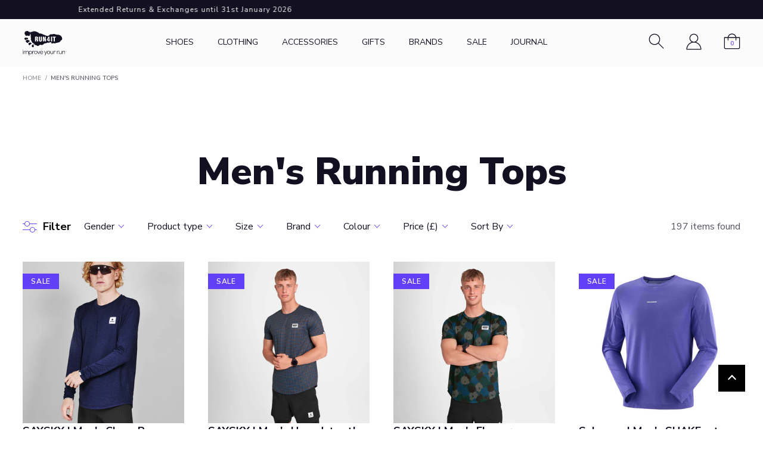

--- FILE ---
content_type: text/html; charset=utf-8
request_url: https://www.run4it.com/collections/mens-running-tops
body_size: 34432
content:
<!DOCTYPE html>
<!--[if IE 9]> <html class="ie9 no-js" lang="en"> <![endif]-->
<!--[if (gt IE 9)|!(IE)]><!--> <html class="no-js" lang="en"> <!--<![endif]-->
<head>
    <script>
  // Google Consent Mode V2 integration script from Consentmo GDPR
  window.isenseRules = {};
  window.isenseRules.gcm = {
      gcmVersion: 2,
      integrationVersion: 2,
      initialState: 7,
      adsDataRedaction: true,
      urlPassthrough: true,
      storage: { ad_personalization: "granted", ad_storage: "granted", ad_user_data: "granted", analytics_storage: "granted", functionality_storage: "granted", personalization_storage: "granted", security_storage: "granted", wait_for_update: 500 }
  };
  window.isenseRules.initializeGcm = function (rules) {
    let initialState = rules.initialState;
    let analyticsBlocked = initialState === 0 || initialState === 3 || initialState === 6 || initialState === 7;
    let marketingBlocked = initialState === 0 || initialState === 2 || initialState === 5 || initialState === 7;
    let functionalityBlocked = initialState === 4 || initialState === 5 || initialState === 6 || initialState === 7;

    let gdprCache = localStorage.getItem('gdprCache') ? JSON.parse(localStorage.getItem('gdprCache')) : null;
    if (gdprCache && typeof gdprCache.updatedPreferences !== "undefined") {
      let updatedPreferences = gdprCache && typeof gdprCache.updatedPreferences !== "undefined" ? gdprCache.updatedPreferences : null;
      analyticsBlocked = parseInt(updatedPreferences.indexOf('analytics')) > -1;
      marketingBlocked = parseInt(updatedPreferences.indexOf('marketing')) > -1;
      functionalityBlocked = parseInt(updatedPreferences.indexOf('functionality')) > -1;
    }
    
    isenseRules.gcm = {
      ...rules,
      storage: {
        ad_personalization: marketingBlocked ? "denied" : "granted",
        ad_storage: marketingBlocked ? "denied" : "granted",
        ad_user_data: marketingBlocked ? "denied" : "granted",
        analytics_storage: analyticsBlocked ? "denied" : "granted",
        functionality_storage: functionalityBlocked ? "denied" : "granted",
        personalization_storage: functionalityBlocked ? "denied" : "granted",
        security_storage: "granted",
        wait_for_update: 500
      },
    };
  }

  // Google Consent Mode - initialization start
  window.isenseRules.initializeGcm({
    ...window.isenseRules.gcm,
    adsDataRedaction: true,
    urlPassthrough: true,
    initialState: 7
  });

  /*
  * initialState acceptable values:
  * 0 - Set both ad_storage and analytics_storage to denied
  * 1 - Set all categories to granted
  * 2 - Set only ad_storage to denied
  * 3 - Set only analytics_storage to denied
  * 4 - Set only functionality_storage to denied
  * 5 - Set both ad_storage and functionality_storage to denied
  * 6 - Set both analytics_storage and functionality_storage to denied
  * 7 - Set all categories to denied
  */

  window.dataLayer = window.dataLayer || [];
  function gtag() { window.dataLayer.push(arguments); }
  gtag("consent", "default", isenseRules.gcm.storage);
  isenseRules.gcm.adsDataRedaction && gtag("set", "ads_data_redaction", isenseRules.gcm.adsDataRedaction);
  isenseRules.gcm.urlPassthrough && gtag("set", "url_passthrough", isenseRules.gcm.urlPassthrough);
</script>
    
    <meta charset="utf-8">
    <meta http-equiv="X-UA-Compatible" content="IE=edge,chrome=1">
    <meta name="viewport" content="width=device-width,initial-scale=1,minimum-scale=1">
    <meta name="theme-color" content=""><link rel="shortcut icon" href="//www.run4it.com/cdn/shop/files/favicon-32x32_32x32.png?v=1637064560" type="image/png">
<!-- GDPR Facebook Pixel -->
   <script>
     !function(){var e=null,n=[],t=(document.cookie.match(/^(?:.*;)?\s*cookieconsent_preferences_disabled\s*=\s*([^;]+)(?:.*)?$/)||[,null])[1];
     Object.defineProperty(window,"fbq",{get:function(){return e},set:function(o){Object.defineProperty(o,"queue",{get:function(){return null!=t&&t.indexOf("marketing")>=0?[]:n},set:function(){}}),e=o}})}();
   </script>
   <!-- END GDPR Facebook Pixel --><!-- /snippets/social-meta-tags.liquid -->










    

    
    

    
    <link rel="preconnect" href="https://fonts.gstatic.com">
    <link href="https://fonts.googleapis.com/css2?family=Nunito+Sans:wght@300;400;600;700;900&display=swap" rel="stylesheet">
    <link rel="stylesheet" href="https://unpkg.com/aos@2.3.1/dist/aos.css" />

    <link href="//www.run4it.com/cdn/shop/t/65/assets/boost-pfs-init.css?v=31304727340676817441697098702" rel="stylesheet" type="text/css" media="all" />
  <link rel="preload stylesheet" href="//www.run4it.com/cdn/shop/t/65/assets/boost-pfs-general.css?v=9108557856737248141697098713" as="style"><link href="//www.run4it.com/cdn/shop/t/65/assets/boost-pfs-custom.css?v=131904299339766288741697098702" rel="stylesheet" type="text/css" media="all" />
<style data-id="boost-pfs-style" type="text/css">
    .boost-pfs-filter-option-title-text {font-weight: 700;text-transform: none;}

   .boost-pfs-filter-tree-v .boost-pfs-filter-option-title-text:before {}
    .boost-pfs-filter-tree-v .boost-pfs-filter-option.boost-pfs-filter-option-collapsed .boost-pfs-filter-option-title-text:before {}
    .boost-pfs-filter-tree-h .boost-pfs-filter-option-title-heading:before {}

    .boost-pfs-filter-refine-by .boost-pfs-filter-option-title h3 {}

    .boost-pfs-filter-option-content .boost-pfs-filter-option-item-list .boost-pfs-filter-option-item button,
    .boost-pfs-filter-option-content .boost-pfs-filter-option-item-list .boost-pfs-filter-option-item .boost-pfs-filter-button,
    .boost-pfs-filter-option-range-amount input,
    .boost-pfs-filter-tree-v .boost-pfs-filter-refine-by .boost-pfs-filter-refine-by-items .refine-by-item,
    .boost-pfs-filter-refine-by-wrapper-v .boost-pfs-filter-refine-by .boost-pfs-filter-refine-by-items .refine-by-item,
    .boost-pfs-filter-refine-by .boost-pfs-filter-option-title,
    .boost-pfs-filter-refine-by .boost-pfs-filter-refine-by-items .refine-by-item>a,
    .boost-pfs-filter-refine-by>span,
    .boost-pfs-filter-clear,
    .boost-pfs-filter-clear-all{}
    .boost-pfs-filter-tree-h .boost-pfs-filter-pc .boost-pfs-filter-refine-by-items .refine-by-item .boost-pfs-filter-clear .refine-by-type, 
    .boost-pfs-filter-refine-by-wrapper-h .boost-pfs-filter-pc .boost-pfs-filter-refine-by-items .refine-by-item .boost-pfs-filter-clear .refine-by-type {}

    .boost-pfs-filter-option-multi-level-collections .boost-pfs-filter-option-multi-level-list .boost-pfs-filter-option-item .boost-pfs-filter-button-arrow .boost-pfs-arrow:before,
    .boost-pfs-filter-option-multi-level-tag .boost-pfs-filter-option-multi-level-list .boost-pfs-filter-option-item .boost-pfs-filter-button-arrow .boost-pfs-arrow:before {}

    .boost-pfs-filter-refine-by-wrapper-v .boost-pfs-filter-refine-by .boost-pfs-filter-refine-by-items .refine-by-item .boost-pfs-filter-clear:after, 
    .boost-pfs-filter-refine-by-wrapper-v .boost-pfs-filter-refine-by .boost-pfs-filter-refine-by-items .refine-by-item .boost-pfs-filter-clear:before, 
    .boost-pfs-filter-tree-v .boost-pfs-filter-refine-by .boost-pfs-filter-refine-by-items .refine-by-item .boost-pfs-filter-clear:after, 
    .boost-pfs-filter-tree-v .boost-pfs-filter-refine-by .boost-pfs-filter-refine-by-items .refine-by-item .boost-pfs-filter-clear:before,
    .boost-pfs-filter-refine-by-wrapper-h .boost-pfs-filter-pc .boost-pfs-filter-refine-by-items .refine-by-item .boost-pfs-filter-clear:after, 
    .boost-pfs-filter-refine-by-wrapper-h .boost-pfs-filter-pc .boost-pfs-filter-refine-by-items .refine-by-item .boost-pfs-filter-clear:before, 
    .boost-pfs-filter-tree-h .boost-pfs-filter-pc .boost-pfs-filter-refine-by-items .refine-by-item .boost-pfs-filter-clear:after, 
    .boost-pfs-filter-tree-h .boost-pfs-filter-pc .boost-pfs-filter-refine-by-items .refine-by-item .boost-pfs-filter-clear:before {}
    .boost-pfs-filter-option-range-slider .noUi-value-horizontal {}

    .boost-pfs-filter-tree-mobile-button button,
    .boost-pfs-filter-top-sorting-mobile button {}
    .boost-pfs-filter-top-sorting-mobile button>span:after {}
  </style><style data-id="boost-pfs-otp-style" type="text/css">
      .boost-pfs-quickview-btn {background: rgba(255,255,255,1);color: rgba(61,66,70,1);border-color: rgba(255,255,255,1);}
      .boost-pfs-quickview-btn svg {fill: rgba(61,66,70,1);}
      .boost-pfs-quickview-btn:hover {background: rgba(61,66,70,1);color: rgba(255,255,255,1);border-color: rgba(61,66,70,1);}
      .boost-pfs-quickview-btn:hover svg {fill: rgba(255,255,255,1);}
      .boost-pfs-addtocart-btn {background: rgba(0,0,0,1);color: rgba(255,255,255,1);border-color: rgba(0,0,0,1);}
      .boost-pfs-addtocart-btn svg {fill: rgba(255,255,255,1);}
      .boost-pfs-addtocart-btn:hover {background: rgba(61,66,70,1);color: rgba(255,255,255,1);border-color: rgba(61,66,70,1);}
      .boost-pfs-addtocart-btn:hover svg {fill: rgba(255,255,255,1);}
    </style>

    
    <link href="//www.run4it.com/cdn/shop/t/65/assets/theme.css?v=33008746347508827381731930972" rel="stylesheet" type="text/css" media="all" />

    <script>window.performance && window.performance.mark && window.performance.mark('shopify.content_for_header.start');</script><meta name="facebook-domain-verification" content="q632mua4d75yzww921kujnmfyquryw">
<meta id="shopify-digital-wallet" name="shopify-digital-wallet" content="/57030410402/digital_wallets/dialog">
<meta name="shopify-checkout-api-token" content="4eeecd7e5f416f2342ce753b8d7e9df5">
<link rel="alternate" type="application/atom+xml" title="Feed" href="/collections/mens-running-tops.atom" />
<link rel="next" href="/collections/mens-running-tops?page=2">
<link rel="alternate" type="application/json+oembed" href="https://www.run4it.com/collections/mens-running-tops.oembed">
<script async="async" src="/checkouts/internal/preloads.js?locale=en-GB"></script>
<link rel="preconnect" href="https://shop.app" crossorigin="anonymous">
<script async="async" src="https://shop.app/checkouts/internal/preloads.js?locale=en-GB&shop_id=57030410402" crossorigin="anonymous"></script>
<script id="apple-pay-shop-capabilities" type="application/json">{"shopId":57030410402,"countryCode":"GB","currencyCode":"GBP","merchantCapabilities":["supports3DS"],"merchantId":"gid:\/\/shopify\/Shop\/57030410402","merchantName":"Run4It","requiredBillingContactFields":["postalAddress","email"],"requiredShippingContactFields":["postalAddress","email"],"shippingType":"shipping","supportedNetworks":["visa","maestro","masterCard","amex","discover","elo"],"total":{"type":"pending","label":"Run4It","amount":"1.00"},"shopifyPaymentsEnabled":true,"supportsSubscriptions":true}</script>
<script id="shopify-features" type="application/json">{"accessToken":"4eeecd7e5f416f2342ce753b8d7e9df5","betas":["rich-media-storefront-analytics"],"domain":"www.run4it.com","predictiveSearch":true,"shopId":57030410402,"locale":"en"}</script>
<script>var Shopify = Shopify || {};
Shopify.shop = "run4itonline.myshopify.com";
Shopify.locale = "en";
Shopify.currency = {"active":"GBP","rate":"1.0"};
Shopify.country = "GB";
Shopify.theme = {"name":"run4it\/master","id":133346099362,"schema_name":null,"schema_version":null,"theme_store_id":null,"role":"main"};
Shopify.theme.handle = "null";
Shopify.theme.style = {"id":null,"handle":null};
Shopify.cdnHost = "www.run4it.com/cdn";
Shopify.routes = Shopify.routes || {};
Shopify.routes.root = "/";</script>
<script type="module">!function(o){(o.Shopify=o.Shopify||{}).modules=!0}(window);</script>
<script>!function(o){function n(){var o=[];function n(){o.push(Array.prototype.slice.apply(arguments))}return n.q=o,n}var t=o.Shopify=o.Shopify||{};t.loadFeatures=n(),t.autoloadFeatures=n()}(window);</script>
<script>
  window.ShopifyPay = window.ShopifyPay || {};
  window.ShopifyPay.apiHost = "shop.app\/pay";
  window.ShopifyPay.redirectState = null;
</script>
<script id="shop-js-analytics" type="application/json">{"pageType":"collection"}</script>
<script defer="defer" async type="module" src="//www.run4it.com/cdn/shopifycloud/shop-js/modules/v2/client.init-shop-cart-sync_BN7fPSNr.en.esm.js"></script>
<script defer="defer" async type="module" src="//www.run4it.com/cdn/shopifycloud/shop-js/modules/v2/chunk.common_Cbph3Kss.esm.js"></script>
<script defer="defer" async type="module" src="//www.run4it.com/cdn/shopifycloud/shop-js/modules/v2/chunk.modal_DKumMAJ1.esm.js"></script>
<script type="module">
  await import("//www.run4it.com/cdn/shopifycloud/shop-js/modules/v2/client.init-shop-cart-sync_BN7fPSNr.en.esm.js");
await import("//www.run4it.com/cdn/shopifycloud/shop-js/modules/v2/chunk.common_Cbph3Kss.esm.js");
await import("//www.run4it.com/cdn/shopifycloud/shop-js/modules/v2/chunk.modal_DKumMAJ1.esm.js");

  window.Shopify.SignInWithShop?.initShopCartSync?.({"fedCMEnabled":true,"windoidEnabled":true});

</script>
<script>
  window.Shopify = window.Shopify || {};
  if (!window.Shopify.featureAssets) window.Shopify.featureAssets = {};
  window.Shopify.featureAssets['shop-js'] = {"shop-cart-sync":["modules/v2/client.shop-cart-sync_CJVUk8Jm.en.esm.js","modules/v2/chunk.common_Cbph3Kss.esm.js","modules/v2/chunk.modal_DKumMAJ1.esm.js"],"init-fed-cm":["modules/v2/client.init-fed-cm_7Fvt41F4.en.esm.js","modules/v2/chunk.common_Cbph3Kss.esm.js","modules/v2/chunk.modal_DKumMAJ1.esm.js"],"init-shop-email-lookup-coordinator":["modules/v2/client.init-shop-email-lookup-coordinator_Cc088_bR.en.esm.js","modules/v2/chunk.common_Cbph3Kss.esm.js","modules/v2/chunk.modal_DKumMAJ1.esm.js"],"init-windoid":["modules/v2/client.init-windoid_hPopwJRj.en.esm.js","modules/v2/chunk.common_Cbph3Kss.esm.js","modules/v2/chunk.modal_DKumMAJ1.esm.js"],"shop-button":["modules/v2/client.shop-button_B0jaPSNF.en.esm.js","modules/v2/chunk.common_Cbph3Kss.esm.js","modules/v2/chunk.modal_DKumMAJ1.esm.js"],"shop-cash-offers":["modules/v2/client.shop-cash-offers_DPIskqss.en.esm.js","modules/v2/chunk.common_Cbph3Kss.esm.js","modules/v2/chunk.modal_DKumMAJ1.esm.js"],"shop-toast-manager":["modules/v2/client.shop-toast-manager_CK7RT69O.en.esm.js","modules/v2/chunk.common_Cbph3Kss.esm.js","modules/v2/chunk.modal_DKumMAJ1.esm.js"],"init-shop-cart-sync":["modules/v2/client.init-shop-cart-sync_BN7fPSNr.en.esm.js","modules/v2/chunk.common_Cbph3Kss.esm.js","modules/v2/chunk.modal_DKumMAJ1.esm.js"],"init-customer-accounts-sign-up":["modules/v2/client.init-customer-accounts-sign-up_CfPf4CXf.en.esm.js","modules/v2/client.shop-login-button_DeIztwXF.en.esm.js","modules/v2/chunk.common_Cbph3Kss.esm.js","modules/v2/chunk.modal_DKumMAJ1.esm.js"],"pay-button":["modules/v2/client.pay-button_CgIwFSYN.en.esm.js","modules/v2/chunk.common_Cbph3Kss.esm.js","modules/v2/chunk.modal_DKumMAJ1.esm.js"],"init-customer-accounts":["modules/v2/client.init-customer-accounts_DQ3x16JI.en.esm.js","modules/v2/client.shop-login-button_DeIztwXF.en.esm.js","modules/v2/chunk.common_Cbph3Kss.esm.js","modules/v2/chunk.modal_DKumMAJ1.esm.js"],"avatar":["modules/v2/client.avatar_BTnouDA3.en.esm.js"],"init-shop-for-new-customer-accounts":["modules/v2/client.init-shop-for-new-customer-accounts_CsZy_esa.en.esm.js","modules/v2/client.shop-login-button_DeIztwXF.en.esm.js","modules/v2/chunk.common_Cbph3Kss.esm.js","modules/v2/chunk.modal_DKumMAJ1.esm.js"],"shop-follow-button":["modules/v2/client.shop-follow-button_BRMJjgGd.en.esm.js","modules/v2/chunk.common_Cbph3Kss.esm.js","modules/v2/chunk.modal_DKumMAJ1.esm.js"],"checkout-modal":["modules/v2/client.checkout-modal_B9Drz_yf.en.esm.js","modules/v2/chunk.common_Cbph3Kss.esm.js","modules/v2/chunk.modal_DKumMAJ1.esm.js"],"shop-login-button":["modules/v2/client.shop-login-button_DeIztwXF.en.esm.js","modules/v2/chunk.common_Cbph3Kss.esm.js","modules/v2/chunk.modal_DKumMAJ1.esm.js"],"lead-capture":["modules/v2/client.lead-capture_DXYzFM3R.en.esm.js","modules/v2/chunk.common_Cbph3Kss.esm.js","modules/v2/chunk.modal_DKumMAJ1.esm.js"],"shop-login":["modules/v2/client.shop-login_CA5pJqmO.en.esm.js","modules/v2/chunk.common_Cbph3Kss.esm.js","modules/v2/chunk.modal_DKumMAJ1.esm.js"],"payment-terms":["modules/v2/client.payment-terms_BxzfvcZJ.en.esm.js","modules/v2/chunk.common_Cbph3Kss.esm.js","modules/v2/chunk.modal_DKumMAJ1.esm.js"]};
</script>
<script>(function() {
  var isLoaded = false;
  function asyncLoad() {
    if (isLoaded) return;
    isLoaded = true;
    var urls = ["https:\/\/shopify.covet.pics\/covet-pics-widget-inject.js?shop=run4itonline.myshopify.com","https:\/\/d23dclunsivw3h.cloudfront.net\/redirect-app.js?shop=run4itonline.myshopify.com","https:\/\/labelmaker.b-cdn.net\/js\/labelmaker.js?shop=run4itonline.myshopify.com","\/\/cdn.secomapp.com\/promotionpopup\/cdn\/allshops\/run4itonline\/1636731691.js?shop=run4itonline.myshopify.com","https:\/\/gdprcdn.b-cdn.net\/js\/gdpr_cookie_consent.min.js?shop=run4itonline.myshopify.com","https:\/\/cdn.shopify.com\/s\/files\/1\/0570\/3041\/0402\/t\/65\/assets\/yoast-active-script.js?v=1697098704\u0026shop=run4itonline.myshopify.com","https:\/\/cdn.roseperl.com\/storelocator-prod\/setting\/run4itonline-1750215879.js?shop=run4itonline.myshopify.com","https:\/\/cdn.roseperl.com\/storelocator-prod\/wtb\/run4itonline-1750215880.js?shop=run4itonline.myshopify.com","https:\/\/cdn.roseperl.com\/storelocator-prod\/stockist-form\/run4itonline-1750215881.js?shop=run4itonline.myshopify.com","\/\/cdn.shopify.com\/proxy\/b550053518ba6d278bc611c219265df700062b6204889ae72f6f2853d634f1dc\/api.goaffpro.com\/loader.js?shop=run4itonline.myshopify.com\u0026sp-cache-control=cHVibGljLCBtYXgtYWdlPTkwMA","https:\/\/s3.eu-west-1.amazonaws.com\/production-klarna-il-shopify-osm\/0b7fe7c4a98ef8166eeafee767bc667686567a25\/run4itonline.myshopify.com-1758753593292.js?shop=run4itonline.myshopify.com","https:\/\/size-guides.esc-apps-cdn.com\/1768556661-app.run4itonline.myshopify.com.js?shop=run4itonline.myshopify.com"];
    for (var i = 0; i < urls.length; i++) {
      var s = document.createElement('script');
      s.type = 'text/javascript';
      s.async = true;
      s.src = urls[i];
      var x = document.getElementsByTagName('script')[0];
      x.parentNode.insertBefore(s, x);
    }
  };
  if(window.attachEvent) {
    window.attachEvent('onload', asyncLoad);
  } else {
    window.addEventListener('load', asyncLoad, false);
  }
})();</script>
<script id="__st">var __st={"a":57030410402,"offset":0,"reqid":"4302b550-00a4-4718-88f7-405f2e7aca69-1770106286","pageurl":"www.run4it.com\/collections\/mens-running-tops","u":"3c16528849bc","p":"collection","rtyp":"collection","rid":269976010914};</script>
<script>window.ShopifyPaypalV4VisibilityTracking = true;</script>
<script id="captcha-bootstrap">!function(){'use strict';const t='contact',e='account',n='new_comment',o=[[t,t],['blogs',n],['comments',n],[t,'customer']],c=[[e,'customer_login'],[e,'guest_login'],[e,'recover_customer_password'],[e,'create_customer']],r=t=>t.map((([t,e])=>`form[action*='/${t}']:not([data-nocaptcha='true']) input[name='form_type'][value='${e}']`)).join(','),a=t=>()=>t?[...document.querySelectorAll(t)].map((t=>t.form)):[];function s(){const t=[...o],e=r(t);return a(e)}const i='password',u='form_key',d=['recaptcha-v3-token','g-recaptcha-response','h-captcha-response',i],f=()=>{try{return window.sessionStorage}catch{return}},m='__shopify_v',_=t=>t.elements[u];function p(t,e,n=!1){try{const o=window.sessionStorage,c=JSON.parse(o.getItem(e)),{data:r}=function(t){const{data:e,action:n}=t;return t[m]||n?{data:e,action:n}:{data:t,action:n}}(c);for(const[e,n]of Object.entries(r))t.elements[e]&&(t.elements[e].value=n);n&&o.removeItem(e)}catch(o){console.error('form repopulation failed',{error:o})}}const l='form_type',E='cptcha';function T(t){t.dataset[E]=!0}const w=window,h=w.document,L='Shopify',v='ce_forms',y='captcha';let A=!1;((t,e)=>{const n=(g='f06e6c50-85a8-45c8-87d0-21a2b65856fe',I='https://cdn.shopify.com/shopifycloud/storefront-forms-hcaptcha/ce_storefront_forms_captcha_hcaptcha.v1.5.2.iife.js',D={infoText:'Protected by hCaptcha',privacyText:'Privacy',termsText:'Terms'},(t,e,n)=>{const o=w[L][v],c=o.bindForm;if(c)return c(t,g,e,D).then(n);var r;o.q.push([[t,g,e,D],n]),r=I,A||(h.body.append(Object.assign(h.createElement('script'),{id:'captcha-provider',async:!0,src:r})),A=!0)});var g,I,D;w[L]=w[L]||{},w[L][v]=w[L][v]||{},w[L][v].q=[],w[L][y]=w[L][y]||{},w[L][y].protect=function(t,e){n(t,void 0,e),T(t)},Object.freeze(w[L][y]),function(t,e,n,w,h,L){const[v,y,A,g]=function(t,e,n){const i=e?o:[],u=t?c:[],d=[...i,...u],f=r(d),m=r(i),_=r(d.filter((([t,e])=>n.includes(e))));return[a(f),a(m),a(_),s()]}(w,h,L),I=t=>{const e=t.target;return e instanceof HTMLFormElement?e:e&&e.form},D=t=>v().includes(t);t.addEventListener('submit',(t=>{const e=I(t);if(!e)return;const n=D(e)&&!e.dataset.hcaptchaBound&&!e.dataset.recaptchaBound,o=_(e),c=g().includes(e)&&(!o||!o.value);(n||c)&&t.preventDefault(),c&&!n&&(function(t){try{if(!f())return;!function(t){const e=f();if(!e)return;const n=_(t);if(!n)return;const o=n.value;o&&e.removeItem(o)}(t);const e=Array.from(Array(32),(()=>Math.random().toString(36)[2])).join('');!function(t,e){_(t)||t.append(Object.assign(document.createElement('input'),{type:'hidden',name:u})),t.elements[u].value=e}(t,e),function(t,e){const n=f();if(!n)return;const o=[...t.querySelectorAll(`input[type='${i}']`)].map((({name:t})=>t)),c=[...d,...o],r={};for(const[a,s]of new FormData(t).entries())c.includes(a)||(r[a]=s);n.setItem(e,JSON.stringify({[m]:1,action:t.action,data:r}))}(t,e)}catch(e){console.error('failed to persist form',e)}}(e),e.submit())}));const S=(t,e)=>{t&&!t.dataset[E]&&(n(t,e.some((e=>e===t))),T(t))};for(const o of['focusin','change'])t.addEventListener(o,(t=>{const e=I(t);D(e)&&S(e,y())}));const B=e.get('form_key'),M=e.get(l),P=B&&M;t.addEventListener('DOMContentLoaded',(()=>{const t=y();if(P)for(const e of t)e.elements[l].value===M&&p(e,B);[...new Set([...A(),...v().filter((t=>'true'===t.dataset.shopifyCaptcha))])].forEach((e=>S(e,t)))}))}(h,new URLSearchParams(w.location.search),n,t,e,['guest_login'])})(!0,!0)}();</script>
<script integrity="sha256-4kQ18oKyAcykRKYeNunJcIwy7WH5gtpwJnB7kiuLZ1E=" data-source-attribution="shopify.loadfeatures" defer="defer" src="//www.run4it.com/cdn/shopifycloud/storefront/assets/storefront/load_feature-a0a9edcb.js" crossorigin="anonymous"></script>
<script crossorigin="anonymous" defer="defer" src="//www.run4it.com/cdn/shopifycloud/storefront/assets/shopify_pay/storefront-65b4c6d7.js?v=20250812"></script>
<script data-source-attribution="shopify.dynamic_checkout.dynamic.init">var Shopify=Shopify||{};Shopify.PaymentButton=Shopify.PaymentButton||{isStorefrontPortableWallets:!0,init:function(){window.Shopify.PaymentButton.init=function(){};var t=document.createElement("script");t.src="https://www.run4it.com/cdn/shopifycloud/portable-wallets/latest/portable-wallets.en.js",t.type="module",document.head.appendChild(t)}};
</script>
<script data-source-attribution="shopify.dynamic_checkout.buyer_consent">
  function portableWalletsHideBuyerConsent(e){var t=document.getElementById("shopify-buyer-consent"),n=document.getElementById("shopify-subscription-policy-button");t&&n&&(t.classList.add("hidden"),t.setAttribute("aria-hidden","true"),n.removeEventListener("click",e))}function portableWalletsShowBuyerConsent(e){var t=document.getElementById("shopify-buyer-consent"),n=document.getElementById("shopify-subscription-policy-button");t&&n&&(t.classList.remove("hidden"),t.removeAttribute("aria-hidden"),n.addEventListener("click",e))}window.Shopify?.PaymentButton&&(window.Shopify.PaymentButton.hideBuyerConsent=portableWalletsHideBuyerConsent,window.Shopify.PaymentButton.showBuyerConsent=portableWalletsShowBuyerConsent);
</script>
<script data-source-attribution="shopify.dynamic_checkout.cart.bootstrap">document.addEventListener("DOMContentLoaded",(function(){function t(){return document.querySelector("shopify-accelerated-checkout-cart, shopify-accelerated-checkout")}if(t())Shopify.PaymentButton.init();else{new MutationObserver((function(e,n){t()&&(Shopify.PaymentButton.init(),n.disconnect())})).observe(document.body,{childList:!0,subtree:!0})}}));
</script>
<link id="shopify-accelerated-checkout-styles" rel="stylesheet" media="screen" href="https://www.run4it.com/cdn/shopifycloud/portable-wallets/latest/accelerated-checkout-backwards-compat.css" crossorigin="anonymous">
<style id="shopify-accelerated-checkout-cart">
        #shopify-buyer-consent {
  margin-top: 1em;
  display: inline-block;
  width: 100%;
}

#shopify-buyer-consent.hidden {
  display: none;
}

#shopify-subscription-policy-button {
  background: none;
  border: none;
  padding: 0;
  text-decoration: underline;
  font-size: inherit;
  cursor: pointer;
}

#shopify-subscription-policy-button::before {
  box-shadow: none;
}

      </style>

<script>window.performance && window.performance.mark && window.performance.mark('shopify.content_for_header.end');</script>
<link rel="dns-prefetch" href="https://cdn.secomapp.com/">
<link rel="dns-prefetch" href="https://ajax.googleapis.com/">
<link rel="dns-prefetch" href="https://cdnjs.cloudflare.com/">
<link rel="preload" as="stylesheet" href="//www.run4it.com/cdn/shop/t/65/assets/sca-pp.css?v=178374312540912810101697098702">

<link rel="stylesheet" href="//www.run4it.com/cdn/shop/t/65/assets/sca-pp.css?v=178374312540912810101697098702">
 <script>
  
    SCAPPLive = {};
  
  SCAPPShop = {};
    
  </script> 

<!-- Google Analytics 4 blocking script from GDPR/CCPA Compliance + Cookie Management App -->
  <script async id="gaf-loading-script"></script>
  <script id="gdpr-gaf-blocking-script">
    let isGAFExecuted = false;
    let gafScript = document.getElementById('gaf-loading-script');
    let gafLink = 'https://www.googletagmanager.com/gtag/js?id=G-13YQL5MKZ7';

    function executeGAF() {
      if(!isGAFExecuted) {
        gafScript.setAttribute('src', gafLink);
        // The content of Google Analytics 4 script goes here
          window.dataLayer = window.dataLayer || [];
          function gtag(){dataLayer.push(arguments);}
          gtag('js', new Date());
        
          gtag('config', 'G-13YQL5MKZ7');
        isGAFExecuted = true;
      }
    }
    function checkConsentForGAF(adittionalChecks = 0) {  
      let cpdCookie=(document.cookie.match(/^(?:.*;)?\s*cookieconsent_preferences_disabled(\s*=\s*([^;]+)?)(?:.*)?$/)||[,null])[1];
      if(cpdCookie != null) {
        if(parseInt(cpdCookie.indexOf('analytics')) === -1) {
          executeGAF();
        }
      } else {
        let gdprCache = localStorage.getItem('gdprCache') ? JSON.parse(localStorage.getItem('gdprCache')) : null;
        let gdprCacheConsentSettings = gdprCache && gdprCache.getCookieConsentSettings ? JSON.parse(gdprCache.getCookieConsentSettings) : null;
        let gdprCacheCountryDetection = gdprCache && gdprCache.countryDetection ? JSON.parse(gdprCache.countryDetection) : null;
        let ccsCookie = (document.cookie.match(/^(?:.*;)?\s*cookieconsent_status\s*=\s*([^;]+)(?:.*)?$/)||[,null])[1];
        if((gdprCacheConsentSettings || (gdprCacheCountryDetection && gdprCacheCountryDetection.disable === '1')) && !ccsCookie) {
          if((gdprCacheConsentSettings && gdprCacheConsentSettings.status === 'disabled') || gdprCacheCountryDetection.disable === '1'){
            executeGAF();
          } else {
            let initPreferences = parseInt(gdprCacheConsentSettings.checkboxes_behavior);
            if(initPreferences === 1 || initPreferences === 2 || initPreferences === 4 || initPreferences === 5) {
              executeGAF();
            }
          }
        } else {
          if (adittionalChecks > 0) {
            setTimeout(function() {
              checkConsentForGAF(adittionalChecks - 1);
            }, 1000);
          } else {
            executeGAF();
          }
        }
      }
    }
  
    checkConsentForGAF(3);
  
    window.addEventListener('click', function (e) {
      if(e.target && (e.target.className == 'cc-btn cc-btn-accept-all' || e.target.className == 'cc-btn cc-allow' || e.target.className == 'cc-btn cc-btn-accept-selected' || e.target.className == 'cc-btn cc-dismiss')) {
        checkConsentForGAF();
      }
    });
  </script>
<!-- End Google Analytics 4 blocking script from GDPR/CCPA Compliance + Cookie Management App -->
  <script>
    var appEnvironment = 'storelocator-prod';
    var shopHash = '0635e7abadcd1518f742d1d03ce4ecf6';
</script>

<!-- BEGIN app block: shopify://apps/klaviyo-email-marketing-sms/blocks/klaviyo-onsite-embed/2632fe16-c075-4321-a88b-50b567f42507 -->












  <script async src="https://static.klaviyo.com/onsite/js/V2ktUC/klaviyo.js?company_id=V2ktUC"></script>
  <script>!function(){if(!window.klaviyo){window._klOnsite=window._klOnsite||[];try{window.klaviyo=new Proxy({},{get:function(n,i){return"push"===i?function(){var n;(n=window._klOnsite).push.apply(n,arguments)}:function(){for(var n=arguments.length,o=new Array(n),w=0;w<n;w++)o[w]=arguments[w];var t="function"==typeof o[o.length-1]?o.pop():void 0,e=new Promise((function(n){window._klOnsite.push([i].concat(o,[function(i){t&&t(i),n(i)}]))}));return e}}})}catch(n){window.klaviyo=window.klaviyo||[],window.klaviyo.push=function(){var n;(n=window._klOnsite).push.apply(n,arguments)}}}}();</script>

  




  <script>
    window.klaviyoReviewsProductDesignMode = false
  </script>







<!-- END app block --><!-- BEGIN app block: shopify://apps/yoast-seo/blocks/metatags/7c777011-bc88-4743-a24e-64336e1e5b46 -->
<!-- This site is optimized with Yoast SEO for Shopify -->
<title>Men&#39;s Running Tops | Long Sleeve, Short Sleeve and Vests | Run4It</title>
<meta name="description" content="Our collection of men&#39;s running tops includes vests &amp; tanks, t-shirts, long sleeve tops and jackets from some of the best running brands. Shop now at Run4It." />
<link rel="canonical" href="https://www.run4it.com/collections/mens-running-tops" />
<meta name="robots" content="index, follow, max-image-preview:large, max-snippet:-1, max-video-preview:-1" />
<meta property="og:site_name" content="Run4It" />
<meta property="og:url" content="https://www.run4it.com/collections/mens-running-tops" />
<meta property="og:locale" content="en_US" />
<meta property="og:type" content="website" />
<meta property="og:title" content="Men&#39;s Running Tops | Long Sleeve, Short Sleeve and Vests | Run4It" />
<meta property="og:description" content="Our collection of men&#39;s running tops includes vests &amp; tanks, t-shirts, long sleeve tops and jackets from some of the best running brands. Shop now at Run4It." />
<meta property="og:image" content="https://www.run4it.com/cdn/shop/files/r4i-socialshare-thumb_logo.jpg?v=1705572689" />
<meta property="og:image:height" content="1256" />
<meta property="og:image:width" content="2400" />
<meta name="twitter:card" content="summary_large_image" />
<script type="application/ld+json" id="yoast-schema-graph">
{
  "@context": "https://schema.org",
  "@graph": [
    {
      "@type": "Organization",
      "@id": "https://www.run4it.com/#/schema/organization/1",
      "url": "https://www.run4it.com",
      "name": "Run4It",
      "logo": {
        "@id": "https://www.run4it.com/#/schema/ImageObject/26432236978338"
      },
      "image": [
        {
          "@id": "https://www.run4it.com/#/schema/ImageObject/26432236978338"
        }
      ],
      "sameAs": ["https:\/\/www.instagram.com\/run4it_\/","https:\/\/www.facebook.com\/Run4It"]
    },
    {
      "@type": "ImageObject",
      "@id": "https://www.run4it.com/#/schema/ImageObject/26432236978338",
      "width": 5031,
      "height": 3579,
      "url": "https:\/\/www.run4it.com\/cdn\/shop\/files\/Run4It_Logo_Blue_JPEG.jpg?v=1660656090",
      "contentUrl": "https:\/\/www.run4it.com\/cdn\/shop\/files\/Run4It_Logo_Blue_JPEG.jpg?v=1660656090"
    },
    {
      "@type": "WebSite",
      "@id": "https://www.run4it.com/#/schema/website/1",
      "url": "https://www.run4it.com",
      "name": "Run4It",
      "potentialAction": {
        "@type": "SearchAction",
        "target": "https://www.run4it.com/search?q={search_term_string}",
        "query-input": "required name=search_term_string"
      },
      "publisher": {
        "@id": "https://www.run4it.com/#/schema/organization/1"
      },
      "inLanguage": "en"
    },
    {
      "@type": "CollectionPage",
      "@id": "https:\/\/www.run4it.com\/collections\/mens-running-tops",
      "name": "Men\u0026#39;s Running Tops | Long Sleeve, Short Sleeve and Vests | Run4It",
      "description": "Our collection of men\u0026#39;s running tops includes vests \u0026amp; tanks, t-shirts, long sleeve tops and jackets from some of the best running brands. Shop now at Run4It.",
      "datePublished": "2021-06-18T15:30:11+01:00",
      "breadcrumb": {
        "@id": "https:\/\/www.run4it.com\/collections\/mens-running-tops\/#\/schema\/breadcrumb"
      },
      "primaryImageOfPage": {
        "@id": "https://www.run4it.com/#/schema/ImageObject/609171374242"
      },
      "image": [{
        "@id": "https://www.run4it.com/#/schema/ImageObject/609171374242"
      }],
      "isPartOf": {
        "@id": "https://www.run4it.com/#/schema/website/1"
      },
      "url": "https:\/\/www.run4it.com\/collections\/mens-running-tops"
    },
    {
      "@type": "ImageObject",
      "@id": "https://www.run4it.com/#/schema/ImageObject/609171374242",
      "width": 2400,
      "height": 1256,
      "url": "https:\/\/www.run4it.com\/cdn\/shop\/files\/r4i-socialshare-thumb_logo.jpg?v=1705572689",
      "contentUrl": "https:\/\/www.run4it.com\/cdn\/shop\/files\/r4i-socialshare-thumb_logo.jpg?v=1705572689"
    },
    {
      "@type": "BreadcrumbList",
      "@id": "https:\/\/www.run4it.com\/collections\/mens-running-tops\/#\/schema\/breadcrumb",
      "itemListElement": [
        {
          "@type": "ListItem",
          "name": "Run4It",
          "item": "https:\/\/www.run4it.com",
          "position": 1
        },
        {
          "@type": "ListItem",
          "name": "Collections",
          "item": "https:\/\/www.run4it.com\/collections",
          "position": 2
        },
        {
          "@type": "ListItem",
          "name": "Men's Running Tops",
          "position": 3
        }
      ]
    }

  ]}
</script>
<!--/ Yoast SEO -->
<!-- END app block --><link href="https://monorail-edge.shopifysvc.com" rel="dns-prefetch">
<script>(function(){if ("sendBeacon" in navigator && "performance" in window) {try {var session_token_from_headers = performance.getEntriesByType('navigation')[0].serverTiming.find(x => x.name == '_s').description;} catch {var session_token_from_headers = undefined;}var session_cookie_matches = document.cookie.match(/_shopify_s=([^;]*)/);var session_token_from_cookie = session_cookie_matches && session_cookie_matches.length === 2 ? session_cookie_matches[1] : "";var session_token = session_token_from_headers || session_token_from_cookie || "";function handle_abandonment_event(e) {var entries = performance.getEntries().filter(function(entry) {return /monorail-edge.shopifysvc.com/.test(entry.name);});if (!window.abandonment_tracked && entries.length === 0) {window.abandonment_tracked = true;var currentMs = Date.now();var navigation_start = performance.timing.navigationStart;var payload = {shop_id: 57030410402,url: window.location.href,navigation_start,duration: currentMs - navigation_start,session_token,page_type: "collection"};window.navigator.sendBeacon("https://monorail-edge.shopifysvc.com/v1/produce", JSON.stringify({schema_id: "online_store_buyer_site_abandonment/1.1",payload: payload,metadata: {event_created_at_ms: currentMs,event_sent_at_ms: currentMs}}));}}window.addEventListener('pagehide', handle_abandonment_event);}}());</script>
<script id="web-pixels-manager-setup">(function e(e,d,r,n,o){if(void 0===o&&(o={}),!Boolean(null===(a=null===(i=window.Shopify)||void 0===i?void 0:i.analytics)||void 0===a?void 0:a.replayQueue)){var i,a;window.Shopify=window.Shopify||{};var t=window.Shopify;t.analytics=t.analytics||{};var s=t.analytics;s.replayQueue=[],s.publish=function(e,d,r){return s.replayQueue.push([e,d,r]),!0};try{self.performance.mark("wpm:start")}catch(e){}var l=function(){var e={modern:/Edge?\/(1{2}[4-9]|1[2-9]\d|[2-9]\d{2}|\d{4,})\.\d+(\.\d+|)|Firefox\/(1{2}[4-9]|1[2-9]\d|[2-9]\d{2}|\d{4,})\.\d+(\.\d+|)|Chrom(ium|e)\/(9{2}|\d{3,})\.\d+(\.\d+|)|(Maci|X1{2}).+ Version\/(15\.\d+|(1[6-9]|[2-9]\d|\d{3,})\.\d+)([,.]\d+|)( \(\w+\)|)( Mobile\/\w+|) Safari\/|Chrome.+OPR\/(9{2}|\d{3,})\.\d+\.\d+|(CPU[ +]OS|iPhone[ +]OS|CPU[ +]iPhone|CPU IPhone OS|CPU iPad OS)[ +]+(15[._]\d+|(1[6-9]|[2-9]\d|\d{3,})[._]\d+)([._]\d+|)|Android:?[ /-](13[3-9]|1[4-9]\d|[2-9]\d{2}|\d{4,})(\.\d+|)(\.\d+|)|Android.+Firefox\/(13[5-9]|1[4-9]\d|[2-9]\d{2}|\d{4,})\.\d+(\.\d+|)|Android.+Chrom(ium|e)\/(13[3-9]|1[4-9]\d|[2-9]\d{2}|\d{4,})\.\d+(\.\d+|)|SamsungBrowser\/([2-9]\d|\d{3,})\.\d+/,legacy:/Edge?\/(1[6-9]|[2-9]\d|\d{3,})\.\d+(\.\d+|)|Firefox\/(5[4-9]|[6-9]\d|\d{3,})\.\d+(\.\d+|)|Chrom(ium|e)\/(5[1-9]|[6-9]\d|\d{3,})\.\d+(\.\d+|)([\d.]+$|.*Safari\/(?![\d.]+ Edge\/[\d.]+$))|(Maci|X1{2}).+ Version\/(10\.\d+|(1[1-9]|[2-9]\d|\d{3,})\.\d+)([,.]\d+|)( \(\w+\)|)( Mobile\/\w+|) Safari\/|Chrome.+OPR\/(3[89]|[4-9]\d|\d{3,})\.\d+\.\d+|(CPU[ +]OS|iPhone[ +]OS|CPU[ +]iPhone|CPU IPhone OS|CPU iPad OS)[ +]+(10[._]\d+|(1[1-9]|[2-9]\d|\d{3,})[._]\d+)([._]\d+|)|Android:?[ /-](13[3-9]|1[4-9]\d|[2-9]\d{2}|\d{4,})(\.\d+|)(\.\d+|)|Mobile Safari.+OPR\/([89]\d|\d{3,})\.\d+\.\d+|Android.+Firefox\/(13[5-9]|1[4-9]\d|[2-9]\d{2}|\d{4,})\.\d+(\.\d+|)|Android.+Chrom(ium|e)\/(13[3-9]|1[4-9]\d|[2-9]\d{2}|\d{4,})\.\d+(\.\d+|)|Android.+(UC? ?Browser|UCWEB|U3)[ /]?(15\.([5-9]|\d{2,})|(1[6-9]|[2-9]\d|\d{3,})\.\d+)\.\d+|SamsungBrowser\/(5\.\d+|([6-9]|\d{2,})\.\d+)|Android.+MQ{2}Browser\/(14(\.(9|\d{2,})|)|(1[5-9]|[2-9]\d|\d{3,})(\.\d+|))(\.\d+|)|K[Aa][Ii]OS\/(3\.\d+|([4-9]|\d{2,})\.\d+)(\.\d+|)/},d=e.modern,r=e.legacy,n=navigator.userAgent;return n.match(d)?"modern":n.match(r)?"legacy":"unknown"}(),u="modern"===l?"modern":"legacy",c=(null!=n?n:{modern:"",legacy:""})[u],f=function(e){return[e.baseUrl,"/wpm","/b",e.hashVersion,"modern"===e.buildTarget?"m":"l",".js"].join("")}({baseUrl:d,hashVersion:r,buildTarget:u}),m=function(e){var d=e.version,r=e.bundleTarget,n=e.surface,o=e.pageUrl,i=e.monorailEndpoint;return{emit:function(e){var a=e.status,t=e.errorMsg,s=(new Date).getTime(),l=JSON.stringify({metadata:{event_sent_at_ms:s},events:[{schema_id:"web_pixels_manager_load/3.1",payload:{version:d,bundle_target:r,page_url:o,status:a,surface:n,error_msg:t},metadata:{event_created_at_ms:s}}]});if(!i)return console&&console.warn&&console.warn("[Web Pixels Manager] No Monorail endpoint provided, skipping logging."),!1;try{return self.navigator.sendBeacon.bind(self.navigator)(i,l)}catch(e){}var u=new XMLHttpRequest;try{return u.open("POST",i,!0),u.setRequestHeader("Content-Type","text/plain"),u.send(l),!0}catch(e){return console&&console.warn&&console.warn("[Web Pixels Manager] Got an unhandled error while logging to Monorail."),!1}}}}({version:r,bundleTarget:l,surface:e.surface,pageUrl:self.location.href,monorailEndpoint:e.monorailEndpoint});try{o.browserTarget=l,function(e){var d=e.src,r=e.async,n=void 0===r||r,o=e.onload,i=e.onerror,a=e.sri,t=e.scriptDataAttributes,s=void 0===t?{}:t,l=document.createElement("script"),u=document.querySelector("head"),c=document.querySelector("body");if(l.async=n,l.src=d,a&&(l.integrity=a,l.crossOrigin="anonymous"),s)for(var f in s)if(Object.prototype.hasOwnProperty.call(s,f))try{l.dataset[f]=s[f]}catch(e){}if(o&&l.addEventListener("load",o),i&&l.addEventListener("error",i),u)u.appendChild(l);else{if(!c)throw new Error("Did not find a head or body element to append the script");c.appendChild(l)}}({src:f,async:!0,onload:function(){if(!function(){var e,d;return Boolean(null===(d=null===(e=window.Shopify)||void 0===e?void 0:e.analytics)||void 0===d?void 0:d.initialized)}()){var d=window.webPixelsManager.init(e)||void 0;if(d){var r=window.Shopify.analytics;r.replayQueue.forEach((function(e){var r=e[0],n=e[1],o=e[2];d.publishCustomEvent(r,n,o)})),r.replayQueue=[],r.publish=d.publishCustomEvent,r.visitor=d.visitor,r.initialized=!0}}},onerror:function(){return m.emit({status:"failed",errorMsg:"".concat(f," has failed to load")})},sri:function(e){var d=/^sha384-[A-Za-z0-9+/=]+$/;return"string"==typeof e&&d.test(e)}(c)?c:"",scriptDataAttributes:o}),m.emit({status:"loading"})}catch(e){m.emit({status:"failed",errorMsg:(null==e?void 0:e.message)||"Unknown error"})}}})({shopId: 57030410402,storefrontBaseUrl: "https://www.run4it.com",extensionsBaseUrl: "https://extensions.shopifycdn.com/cdn/shopifycloud/web-pixels-manager",monorailEndpoint: "https://monorail-edge.shopifysvc.com/unstable/produce_batch",surface: "storefront-renderer",enabledBetaFlags: ["2dca8a86"],webPixelsConfigList: [{"id":"1622180002","configuration":"{\"accountID\":\"V2ktUC\",\"webPixelConfig\":\"eyJlbmFibGVBZGRlZFRvQ2FydEV2ZW50cyI6IHRydWV9\"}","eventPayloadVersion":"v1","runtimeContext":"STRICT","scriptVersion":"524f6c1ee37bacdca7657a665bdca589","type":"APP","apiClientId":123074,"privacyPurposes":["ANALYTICS","MARKETING"],"dataSharingAdjustments":{"protectedCustomerApprovalScopes":["read_customer_address","read_customer_email","read_customer_name","read_customer_personal_data","read_customer_phone"]}},{"id":"1238663330","configuration":"{\"config\":\"{\\\"google_tag_ids\\\":[\\\"G-13YQL5MKZ7\\\",\\\"AW-1033835112\\\"],\\\"target_country\\\":\\\"ZZ\\\",\\\"gtag_events\\\":[{\\\"type\\\":\\\"search\\\",\\\"action_label\\\":[\\\"G-13YQL5MKZ7\\\",\\\"AW-1033835112\\\/rYFYCOS7tIkbEOik_OwD\\\"]},{\\\"type\\\":\\\"begin_checkout\\\",\\\"action_label\\\":[\\\"G-13YQL5MKZ7\\\",\\\"AW-1033835112\\\/I8d7CNi7tIkbEOik_OwD\\\"]},{\\\"type\\\":\\\"view_item\\\",\\\"action_label\\\":[\\\"G-13YQL5MKZ7\\\",\\\"AW-1033835112\\\/6FyOCOG7tIkbEOik_OwD\\\"]},{\\\"type\\\":\\\"purchase\\\",\\\"action_label\\\":[\\\"G-13YQL5MKZ7\\\",\\\"AW-1033835112\\\/ekdkCNW7tIkbEOik_OwD\\\"]},{\\\"type\\\":\\\"page_view\\\",\\\"action_label\\\":[\\\"G-13YQL5MKZ7\\\",\\\"AW-1033835112\\\/w9R1CN67tIkbEOik_OwD\\\"]},{\\\"type\\\":\\\"add_payment_info\\\",\\\"action_label\\\":[\\\"G-13YQL5MKZ7\\\",\\\"AW-1033835112\\\/ZXSECOe7tIkbEOik_OwD\\\"]},{\\\"type\\\":\\\"add_to_cart\\\",\\\"action_label\\\":[\\\"G-13YQL5MKZ7\\\",\\\"AW-1033835112\\\/IvwKCNu7tIkbEOik_OwD\\\"]}],\\\"enable_monitoring_mode\\\":false}\"}","eventPayloadVersion":"v1","runtimeContext":"OPEN","scriptVersion":"b2a88bafab3e21179ed38636efcd8a93","type":"APP","apiClientId":1780363,"privacyPurposes":[],"dataSharingAdjustments":{"protectedCustomerApprovalScopes":["read_customer_address","read_customer_email","read_customer_name","read_customer_personal_data","read_customer_phone"]}},{"id":"1205665954","configuration":"{\"shop\":\"run4itonline.myshopify.com\",\"cookie_duration\":\"604800\"}","eventPayloadVersion":"v1","runtimeContext":"STRICT","scriptVersion":"a2e7513c3708f34b1f617d7ce88f9697","type":"APP","apiClientId":2744533,"privacyPurposes":["ANALYTICS","MARKETING"],"dataSharingAdjustments":{"protectedCustomerApprovalScopes":["read_customer_address","read_customer_email","read_customer_name","read_customer_personal_data","read_customer_phone"]}},{"id":"188973218","configuration":"{\"pixel_id\":\"938846700269009\",\"pixel_type\":\"facebook_pixel\",\"metaapp_system_user_token\":\"-\"}","eventPayloadVersion":"v1","runtimeContext":"OPEN","scriptVersion":"ca16bc87fe92b6042fbaa3acc2fbdaa6","type":"APP","apiClientId":2329312,"privacyPurposes":["ANALYTICS","MARKETING","SALE_OF_DATA"],"dataSharingAdjustments":{"protectedCustomerApprovalScopes":["read_customer_address","read_customer_email","read_customer_name","read_customer_personal_data","read_customer_phone"]}},{"id":"shopify-app-pixel","configuration":"{}","eventPayloadVersion":"v1","runtimeContext":"STRICT","scriptVersion":"0450","apiClientId":"shopify-pixel","type":"APP","privacyPurposes":["ANALYTICS","MARKETING"]},{"id":"shopify-custom-pixel","eventPayloadVersion":"v1","runtimeContext":"LAX","scriptVersion":"0450","apiClientId":"shopify-pixel","type":"CUSTOM","privacyPurposes":["ANALYTICS","MARKETING"]}],isMerchantRequest: false,initData: {"shop":{"name":"Run4It","paymentSettings":{"currencyCode":"GBP"},"myshopifyDomain":"run4itonline.myshopify.com","countryCode":"GB","storefrontUrl":"https:\/\/www.run4it.com"},"customer":null,"cart":null,"checkout":null,"productVariants":[],"purchasingCompany":null},},"https://www.run4it.com/cdn","3918e4e0wbf3ac3cepc5707306mb02b36c6",{"modern":"","legacy":""},{"shopId":"57030410402","storefrontBaseUrl":"https:\/\/www.run4it.com","extensionBaseUrl":"https:\/\/extensions.shopifycdn.com\/cdn\/shopifycloud\/web-pixels-manager","surface":"storefront-renderer","enabledBetaFlags":"[\"2dca8a86\"]","isMerchantRequest":"false","hashVersion":"3918e4e0wbf3ac3cepc5707306mb02b36c6","publish":"custom","events":"[[\"page_viewed\",{}],[\"collection_viewed\",{\"collection\":{\"id\":\"269976010914\",\"title\":\"Men's Running Tops\",\"productVariants\":[{\"price\":{\"amount\":45.0,\"currencyCode\":\"GBP\"},\"product\":{\"title\":\"SAYSKY | Men's Clean Pace Long Sleeve - Blue\",\"vendor\":\"SAYSKY\",\"id\":\"8731613823138\",\"untranslatedTitle\":\"SAYSKY | Men's Clean Pace Long Sleeve - Blue\",\"url\":\"\/products\/saysky-mens-clean-pace-long-sleeve-blue\",\"type\":\"Long Sleeve Tops\"},\"id\":\"45719841374370\",\"image\":{\"src\":\"\/\/www.run4it.com\/cdn\/shop\/files\/XMRLS20c2001-M-SAYSKY-CleanPaceLongSleeve-on-model-front-view.jpg?v=1753870551\"},\"sku\":\"XMRLS20c2001-RS\",\"title\":\"Small \/ Blue\",\"untranslatedTitle\":\"Small \/ Blue\"},{\"price\":{\"amount\":39.2,\"currencyCode\":\"GBP\"},\"product\":{\"title\":\"SAYSKY | Men's Houndstooth Combat T-Shirt - Blue AOP\",\"vendor\":\"SAYSKY\",\"id\":\"8756486439074\",\"untranslatedTitle\":\"SAYSKY | Men's Houndstooth Combat T-Shirt - Blue AOP\",\"url\":\"\/products\/saysky-mens-houndstooth-combat-t-shirt-blue-aop\",\"type\":\"T-Shirts\"},\"id\":\"45798400458914\",\"image\":{\"src\":\"\/\/www.run4it.com\/cdn\/shop\/files\/OMRSS31c1047-M-SAYSKY-HoundstoothCombatT-Shirt-on-model-front-detail-view.jpg?v=1757591856\"},\"sku\":\"OMRSS31c1047-RS\",\"title\":\"Small \/ Blue AOP\",\"untranslatedTitle\":\"Small \/ Blue AOP\"},{\"price\":{\"amount\":39.2,\"currencyCode\":\"GBP\"},\"product\":{\"title\":\"SAYSKY | Men's Flower Combat T-Shirt - Blue AOP\",\"vendor\":\"SAYSKY\",\"id\":\"8756181434530\",\"untranslatedTitle\":\"SAYSKY | Men's Flower Combat T-Shirt - Blue AOP\",\"url\":\"\/products\/saysky-mens-flower-combat-t-shirt-blue-aop-1\",\"type\":\"T-Shirts\"},\"id\":\"45797461885090\",\"image\":{\"src\":\"\/\/www.run4it.com\/cdn\/shop\/files\/OMRSS31c1046-M-SAYSKY-FlowerCombatT-Shirt-on-model-front-detail-view.jpg?v=1757593931\"},\"sku\":\"OMRSS31c1046-RS\",\"title\":\"Small \/ Blue AOP\",\"untranslatedTitle\":\"Small \/ Blue AOP\"},{\"price\":{\"amount\":32.5,\"currencyCode\":\"GBP\"},\"product\":{\"title\":\"Salomon | Men's SHAKEout CORE Long-Sleeve T-Shirt - Liberty\",\"vendor\":\"Salomon\",\"id\":\"8736829866146\",\"untranslatedTitle\":\"Salomon | Men's SHAKEout CORE Long-Sleeve T-Shirt - Liberty\",\"url\":\"\/products\/salomon-mens-shakeout-core-long-sleeve-t-shirt-liberty\",\"type\":\"Long Sleeve Tops\"},\"id\":\"45737427206306\",\"image\":{\"src\":\"\/\/www.run4it.com\/cdn\/shop\/files\/LC2640100-M-Salomon-ShakeoutCoreLSTee-front-view.jpg?v=1755002533\"},\"sku\":\"LC2640100-RS\",\"title\":\"Small \/ Liberty\",\"untranslatedTitle\":\"Small \/ Liberty\"},{\"price\":{\"amount\":78.0,\"currencyCode\":\"GBP\"},\"product\":{\"title\":\"Salomon | Men's Sense Aero Hybrid Midlayer Jacket with Hood - Liberty\",\"vendor\":\"Salomon\",\"id\":\"8736774226082\",\"untranslatedTitle\":\"Salomon | Men's Sense Aero Hybrid Midlayer Jacket with Hood - Liberty\",\"url\":\"\/products\/salomon-mens-sense-aero-hybrid-midlayer-jacket-with-hood-liberty\",\"type\":\"Jackets\"},\"id\":\"45737125085346\",\"image\":{\"src\":\"\/\/www.run4it.com\/cdn\/shop\/files\/LC2639200-M-Salomon-SenseAeroHybridHZ-front-view.jpg?v=1754999519\"},\"sku\":\"LC2639200-RS\",\"title\":\"Small \/ Liberty\",\"untranslatedTitle\":\"Small \/ Liberty\"},{\"price\":{\"amount\":45.5,\"currencyCode\":\"GBP\"},\"product\":{\"title\":\"Salomon | Men's Essential Lightwarm Crewneck Pullover - Iron\",\"vendor\":\"Salomon\",\"id\":\"8736775143586\",\"untranslatedTitle\":\"Salomon | Men's Essential Lightwarm Crewneck Pullover - Iron\",\"url\":\"\/products\/salomon-mens-essential-lightwarm-crewneck-pullover-iron\",\"type\":\"Long Sleeve Tops\"},\"id\":\"45737126494370\",\"image\":{\"src\":\"\/\/www.run4it.com\/cdn\/shop\/files\/LC2604000-M-Salomon-SntialLightwarmCN-front-view.jpg?v=1754999942\"},\"sku\":\"LC2604000-RS\",\"title\":\"Small \/ Iron\",\"untranslatedTitle\":\"Small \/ Iron\"},{\"price\":{\"amount\":136.5,\"currencyCode\":\"GBP\"},\"product\":{\"title\":\"Salomon | Men's Bonatti Trail Shell Jacket - Iron\",\"vendor\":\"Salomon\",\"id\":\"8736773374114\",\"untranslatedTitle\":\"Salomon | Men's Bonatti Trail Shell Jacket - Iron\",\"url\":\"\/products\/salomon-mens-bonatti-trail-shell-jacket-iron\",\"type\":\"Jackets\"},\"id\":\"45737122398370\",\"image\":{\"src\":\"\/\/www.run4it.com\/cdn\/shop\/files\/LC2674200-M-Salomon-BonattiTrailJkt-front-view.jpg?v=1754996202\"},\"sku\":\"LC2674200-RS\",\"title\":\"Small \/ Iron\",\"untranslatedTitle\":\"Small \/ Iron\"},{\"price\":{\"amount\":24.5,\"currencyCode\":\"GBP\"},\"product\":{\"title\":\"adidas | Men's Own The Run Base Long Sleeve - Preloved Teal\",\"vendor\":\"adidas\",\"id\":\"8751018180770\",\"untranslatedTitle\":\"adidas | Men's Own The Run Base Long Sleeve - Preloved Teal\",\"url\":\"\/products\/adidas-mens-own-the-run-base-long-sleeve-preloved-teal\",\"type\":\"Long Sleeve Tops\"},\"id\":\"45780927709346\",\"image\":{\"src\":\"\/\/www.run4it.com\/cdn\/shop\/files\/KC2208-M-adidas-OwnTheRunBaseLongSleeve-on-model-front-view.jpg?v=1756111097\"},\"sku\":\"KC2208-RS\",\"title\":\"Small \/ Preloved Teal\",\"untranslatedTitle\":\"Small \/ Preloved Teal\"},{\"price\":{\"amount\":19.6,\"currencyCode\":\"GBP\"},\"product\":{\"title\":\"adidas | Men's Own The Run Base Tee - Preloved Teal\",\"vendor\":\"adidas\",\"id\":\"8663053500578\",\"untranslatedTitle\":\"adidas | Men's Own The Run Base Tee - Preloved Teal\",\"url\":\"\/products\/adidas-mens-own-the-run-base-tee-preloved-teal\",\"type\":\"T-Shirts\"},\"id\":\"45480459894946\",\"image\":{\"src\":\"\/\/www.run4it.com\/cdn\/shop\/files\/JW9799-M-adidas-OwnTheRunBaseTee-on-model-front-view.jpg?v=1746716548\"},\"sku\":\"JW9799-RS\",\"title\":\"Small \/ Preloved Teal\",\"untranslatedTitle\":\"Small \/ Preloved Teal\"},{\"price\":{\"amount\":19.6,\"currencyCode\":\"GBP\"},\"product\":{\"title\":\"adidas | Men's Own The Run Base Tee - Black\",\"vendor\":\"adidas\",\"id\":\"8566972317858\",\"untranslatedTitle\":\"adidas | Men's Own The Run Base Tee - Black\",\"url\":\"\/products\/adidas-mens-own-the-run-base-tee-black\",\"type\":\"T-Shirts\"},\"id\":\"45174987260066\",\"image\":{\"src\":\"\/\/www.run4it.com\/cdn\/shop\/files\/IN1500-M-adidas-OwnTheRunBaseTee-on-model-front-view.jpg?v=1736435206\"},\"sku\":\"IN1500-RS\",\"title\":\"Small \/ Black\",\"untranslatedTitle\":\"Small \/ Black\"},{\"price\":{\"amount\":19.6,\"currencyCode\":\"GBP\"},\"product\":{\"title\":\"adidas | Men's Own The Run T-Shirt - Dark Blue\",\"vendor\":\"adidas\",\"id\":\"8449482588322\",\"untranslatedTitle\":\"adidas | Men's Own The Run T-Shirt - Dark Blue\",\"url\":\"\/products\/adidas-mens-own-the-run-t-shirt-dark-blue\",\"type\":\"T-Shirts\"},\"id\":\"44816860577954\",\"image\":{\"src\":\"\/\/www.run4it.com\/cdn\/shop\/files\/IN1502-M-adidas-OwnTheRunTee-model-front-view.jpg?v=1722440499\"},\"sku\":\"IN1502-RS\",\"title\":\"Small \/ Dark Blue\",\"untranslatedTitle\":\"Small \/ Dark Blue\"},{\"price\":{\"amount\":55.0,\"currencyCode\":\"GBP\"},\"product\":{\"title\":\"Ronhill | Men's Core Thermal 1\/2 Zip - Black\/Bright White\",\"vendor\":\"Ronhill\",\"id\":\"8032268517538\",\"untranslatedTitle\":\"Ronhill | Men's Core Thermal 1\/2 Zip - Black\/Bright White\",\"url\":\"\/products\/ronhill-mens-core-thermal-1-2-zip-black-bright-white\",\"type\":\"Long Sleeve Tops\"},\"id\":\"43654747914402\",\"image\":{\"src\":\"\/\/www.run4it.com\/cdn\/shop\/files\/RH-007097R00681-M-Ronhill-CoreThermalHalfZip-front.jpg?v=1693581253\"},\"sku\":\"RH-007097 RH-00681-RS\",\"title\":\"Small \/ Black\/Bright White\",\"untranslatedTitle\":\"Small \/ Black\/Bright White\"},{\"price\":{\"amount\":20.0,\"currencyCode\":\"GBP\"},\"product\":{\"title\":\"Ronhill | Men's Core S\/S Tee - Black\/Bright White\",\"vendor\":\"Ronhill\",\"id\":\"8490970120354\",\"untranslatedTitle\":\"Ronhill | Men's Core S\/S Tee - Black\/Bright White\",\"url\":\"\/products\/ronhill-mens-core-s-s-tee-black-bright-white\",\"type\":\"T-Shirts\"},\"id\":\"44914275123362\",\"image\":{\"src\":\"\/\/www.run4it.com\/cdn\/shop\/files\/RH-007405RH-00681-M-Ronhill-CoreS_STee-front-view.jpg?v=1727103384\"},\"sku\":\"RH-007405 RH-00681-RS\",\"title\":\"Small \/ Black\/Bright White\",\"untranslatedTitle\":\"Small \/ Black\/Bright White\"},{\"price\":{\"amount\":60.0,\"currencyCode\":\"GBP\"},\"product\":{\"title\":\"Ronhill | Men's Tech All-Terrain Jacket - All Black\",\"vendor\":\"Ronhill\",\"id\":\"8563617431714\",\"untranslatedTitle\":\"Ronhill | Men's Tech All-Terrain Jacket - All Black\",\"url\":\"\/products\/ronhill-mens-tech-all-terrain-jacket-all-black\",\"type\":\"Jackets\"},\"id\":\"45158355468450\",\"image\":{\"src\":\"\/\/www.run4it.com\/cdn\/shop\/files\/RH-007857R009-M-Ronhill-TechAll-TerrainJacket-on-model-front-view.jpg?v=1735663445\"},\"sku\":\"RH-007857 R009-RS\",\"title\":\"Small \/ All Black\",\"untranslatedTitle\":\"Small \/ All Black\"},{\"price\":{\"amount\":38.5,\"currencyCode\":\"GBP\"},\"product\":{\"title\":\"Ronhill | Men's Tech Race S\/S Tee - Black\/Artemis\",\"vendor\":\"Ronhill\",\"id\":\"8583523696802\",\"untranslatedTitle\":\"Ronhill | Men's Tech Race S\/S Tee - Black\/Artemis\",\"url\":\"\/products\/ronhill-mens-tech-race-s-s-tee-black-artemis\",\"type\":\"T-Shirts\"},\"id\":\"45234659721378\",\"image\":{\"src\":\"\/\/www.run4it.com\/cdn\/shop\/files\/RH-007319RH-01382-M-Ronhill-TechRaceS_STee-on-model-front-view.jpg?v=1738859666\"},\"sku\":\"RH-007319 RH-01382-RS\",\"title\":\"Small \/ Black\/Artemis\",\"untranslatedTitle\":\"Small \/ Black\/Artemis\"},{\"price\":{\"amount\":52.49,\"currencyCode\":\"GBP\"},\"product\":{\"title\":\"Nike | Men's AeroSwift Dri-FIT ADV Short-Sleeve Running Top - Ghost\/Black\",\"vendor\":\"Nike\",\"id\":\"8710830620834\",\"untranslatedTitle\":\"Nike | Men's AeroSwift Dri-FIT ADV Short-Sleeve Running Top - Ghost\/Black\",\"url\":\"\/products\/nike-mens-aeroswift-dri-fit-adv-short-sleeve-running-top-ghost-black\",\"type\":\"T-Shirts\"},\"id\":\"45651293405346\",\"image\":{\"src\":\"\/\/www.run4it.com\/cdn\/shop\/files\/HJ3377-057-M-Nike-Dri-FITAeroswiftShort-SleeveRunningTop-on-model-front-view.jpg?v=1751358879\"},\"sku\":\"HJ3377-057-RS\",\"title\":\"Small \/ GHOST\/BLACK\",\"untranslatedTitle\":\"Small \/ GHOST\/BLACK\"}]}}]]"});</script><script>
  window.ShopifyAnalytics = window.ShopifyAnalytics || {};
  window.ShopifyAnalytics.meta = window.ShopifyAnalytics.meta || {};
  window.ShopifyAnalytics.meta.currency = 'GBP';
  var meta = {"products":[{"id":8731613823138,"gid":"gid:\/\/shopify\/Product\/8731613823138","vendor":"SAYSKY","type":"Long Sleeve Tops","handle":"saysky-mens-clean-pace-long-sleeve-blue","variants":[{"id":45719841374370,"price":4500,"name":"SAYSKY | Men's Clean Pace Long Sleeve - Blue - Small \/ Blue","public_title":"Small \/ Blue","sku":"XMRLS20c2001-RS"},{"id":45719841407138,"price":4500,"name":"SAYSKY | Men's Clean Pace Long Sleeve - Blue - Medium \/ Blue","public_title":"Medium \/ Blue","sku":"XMRLS20c2001-RM"},{"id":45719841439906,"price":4500,"name":"SAYSKY | Men's Clean Pace Long Sleeve - Blue - Large \/ Blue","public_title":"Large \/ Blue","sku":"XMRLS20c2001-RL"},{"id":45719841472674,"price":4500,"name":"SAYSKY | Men's Clean Pace Long Sleeve - Blue - X\/Large \/ Blue","public_title":"X\/Large \/ Blue","sku":"XMRLS20c2001-RXL"}],"remote":false},{"id":8756486439074,"gid":"gid:\/\/shopify\/Product\/8756486439074","vendor":"SAYSKY","type":"T-Shirts","handle":"saysky-mens-houndstooth-combat-t-shirt-blue-aop","variants":[{"id":45798400458914,"price":3920,"name":"SAYSKY | Men's Houndstooth Combat T-Shirt - Blue AOP - Small \/ Blue AOP","public_title":"Small \/ Blue AOP","sku":"OMRSS31c1047-RS"},{"id":45798400491682,"price":3920,"name":"SAYSKY | Men's Houndstooth Combat T-Shirt - Blue AOP - Medium \/ Blue AOP","public_title":"Medium \/ Blue AOP","sku":"OMRSS31c1047-RM"},{"id":45798400524450,"price":3920,"name":"SAYSKY | Men's Houndstooth Combat T-Shirt - Blue AOP - Large \/ Blue AOP","public_title":"Large \/ Blue AOP","sku":"OMRSS31c1047-RL"},{"id":45798400557218,"price":3920,"name":"SAYSKY | Men's Houndstooth Combat T-Shirt - Blue AOP - X\/Large \/ Blue AOP","public_title":"X\/Large \/ Blue AOP","sku":"OMRSS31c1047-RXL"}],"remote":false},{"id":8756181434530,"gid":"gid:\/\/shopify\/Product\/8756181434530","vendor":"SAYSKY","type":"T-Shirts","handle":"saysky-mens-flower-combat-t-shirt-blue-aop-1","variants":[{"id":45797461885090,"price":3920,"name":"SAYSKY | Men's Flower Combat T-Shirt - Blue AOP - Small \/ Blue AOP","public_title":"Small \/ Blue AOP","sku":"OMRSS31c1046-RS"},{"id":45797461917858,"price":3920,"name":"SAYSKY | Men's Flower Combat T-Shirt - Blue AOP - Medium \/ Blue AOP","public_title":"Medium \/ Blue AOP","sku":"OMRSS31c1046-RM"},{"id":45797461950626,"price":3920,"name":"SAYSKY | Men's Flower Combat T-Shirt - Blue AOP - Large \/ Blue AOP","public_title":"Large \/ Blue AOP","sku":"OMRSS31c1046-RL"},{"id":45797461983394,"price":3920,"name":"SAYSKY | Men's Flower Combat T-Shirt - Blue AOP - X\/Large \/ Blue AOP","public_title":"X\/Large \/ Blue AOP","sku":"OMRSS31c1046-RXL"}],"remote":false},{"id":8736829866146,"gid":"gid:\/\/shopify\/Product\/8736829866146","vendor":"Salomon","type":"Long Sleeve Tops","handle":"salomon-mens-shakeout-core-long-sleeve-t-shirt-liberty","variants":[{"id":45737427206306,"price":3250,"name":"Salomon | Men's SHAKEout CORE Long-Sleeve T-Shirt - Liberty - Small \/ Liberty","public_title":"Small \/ Liberty","sku":"LC2640100-RS"},{"id":45737427239074,"price":3250,"name":"Salomon | Men's SHAKEout CORE Long-Sleeve T-Shirt - Liberty - Medium \/ Liberty","public_title":"Medium \/ Liberty","sku":"LC2640100-RM"},{"id":45737427271842,"price":3250,"name":"Salomon | Men's SHAKEout CORE Long-Sleeve T-Shirt - Liberty - Large \/ Liberty","public_title":"Large \/ Liberty","sku":"LC2640100-RL"},{"id":45737427304610,"price":3250,"name":"Salomon | Men's SHAKEout CORE Long-Sleeve T-Shirt - Liberty - X\/Large \/ Liberty","public_title":"X\/Large \/ Liberty","sku":"LC2640100-RXL"}],"remote":false},{"id":8736774226082,"gid":"gid:\/\/shopify\/Product\/8736774226082","vendor":"Salomon","type":"Jackets","handle":"salomon-mens-sense-aero-hybrid-midlayer-jacket-with-hood-liberty","variants":[{"id":45737125085346,"price":7800,"name":"Salomon | Men's Sense Aero Hybrid Midlayer Jacket with Hood - Liberty - Small \/ Liberty","public_title":"Small \/ Liberty","sku":"LC2639200-RS"},{"id":45737125118114,"price":7800,"name":"Salomon | Men's Sense Aero Hybrid Midlayer Jacket with Hood - Liberty - Medium \/ Liberty","public_title":"Medium \/ Liberty","sku":"LC2639200-RM"},{"id":45737125150882,"price":7800,"name":"Salomon | Men's Sense Aero Hybrid Midlayer Jacket with Hood - Liberty - Large \/ Liberty","public_title":"Large \/ Liberty","sku":"LC2639200-RL"},{"id":45737125183650,"price":7800,"name":"Salomon | Men's Sense Aero Hybrid Midlayer Jacket with Hood - Liberty - X\/Large \/ Liberty","public_title":"X\/Large \/ Liberty","sku":"LC2639200-RXL"}],"remote":false},{"id":8736775143586,"gid":"gid:\/\/shopify\/Product\/8736775143586","vendor":"Salomon","type":"Long Sleeve Tops","handle":"salomon-mens-essential-lightwarm-crewneck-pullover-iron","variants":[{"id":45737126494370,"price":4550,"name":"Salomon | Men's Essential Lightwarm Crewneck Pullover - Iron - Small \/ Iron","public_title":"Small \/ Iron","sku":"LC2604000-RS"},{"id":45737126527138,"price":4550,"name":"Salomon | Men's Essential Lightwarm Crewneck Pullover - Iron - Medium \/ Iron","public_title":"Medium \/ Iron","sku":"LC2604000-RM"},{"id":45737126559906,"price":4550,"name":"Salomon | Men's Essential Lightwarm Crewneck Pullover - Iron - Large \/ Iron","public_title":"Large \/ Iron","sku":"LC2604000-RL"},{"id":45737126592674,"price":4550,"name":"Salomon | Men's Essential Lightwarm Crewneck Pullover - Iron - X\/Large \/ Iron","public_title":"X\/Large \/ Iron","sku":"LC2604000-RXL"}],"remote":false},{"id":8736773374114,"gid":"gid:\/\/shopify\/Product\/8736773374114","vendor":"Salomon","type":"Jackets","handle":"salomon-mens-bonatti-trail-shell-jacket-iron","variants":[{"id":45737122398370,"price":13650,"name":"Salomon | Men's Bonatti Trail Shell Jacket - Iron - Small \/ Iron","public_title":"Small \/ Iron","sku":"LC2674200-RS"},{"id":45737122431138,"price":13650,"name":"Salomon | Men's Bonatti Trail Shell Jacket - Iron - Medium \/ Iron","public_title":"Medium \/ Iron","sku":"LC2674200-RM"},{"id":45737122463906,"price":13650,"name":"Salomon | Men's Bonatti Trail Shell Jacket - Iron - Large \/ Iron","public_title":"Large \/ Iron","sku":"LC2674200-RL"},{"id":45737122496674,"price":13650,"name":"Salomon | Men's Bonatti Trail Shell Jacket - Iron - X\/Large \/ Iron","public_title":"X\/Large \/ Iron","sku":"LC2674200-RXL"}],"remote":false},{"id":8751018180770,"gid":"gid:\/\/shopify\/Product\/8751018180770","vendor":"adidas","type":"Long Sleeve Tops","handle":"adidas-mens-own-the-run-base-long-sleeve-preloved-teal","variants":[{"id":45780927709346,"price":2450,"name":"adidas | Men's Own The Run Base Long Sleeve - Preloved Teal - Small \/ Preloved Teal","public_title":"Small \/ Preloved Teal","sku":"KC2208-RS"},{"id":45780927742114,"price":2450,"name":"adidas | Men's Own The Run Base Long Sleeve - Preloved Teal - Medium \/ Preloved Teal","public_title":"Medium \/ Preloved Teal","sku":"KC2208-RM"},{"id":45780927774882,"price":2450,"name":"adidas | Men's Own The Run Base Long Sleeve - Preloved Teal - Large \/ Preloved Teal","public_title":"Large \/ Preloved Teal","sku":"KC2208-RL"},{"id":45780927807650,"price":2450,"name":"adidas | Men's Own The Run Base Long Sleeve - Preloved Teal - X\/Large \/ Preloved Teal","public_title":"X\/Large \/ Preloved Teal","sku":"KC2208-RXL"}],"remote":false},{"id":8663053500578,"gid":"gid:\/\/shopify\/Product\/8663053500578","vendor":"adidas","type":"T-Shirts","handle":"adidas-mens-own-the-run-base-tee-preloved-teal","variants":[{"id":45480459894946,"price":1960,"name":"adidas | Men's Own The Run Base Tee - Preloved Teal - Small \/ Preloved Teal","public_title":"Small \/ Preloved Teal","sku":"JW9799-RS"},{"id":45480459927714,"price":1960,"name":"adidas | Men's Own The Run Base Tee - Preloved Teal - Medium \/ Preloved Teal","public_title":"Medium \/ Preloved Teal","sku":"JW9799-RM"},{"id":45480459960482,"price":1960,"name":"adidas | Men's Own The Run Base Tee - Preloved Teal - Large \/ Preloved Teal","public_title":"Large \/ Preloved Teal","sku":"JW9799-RL"},{"id":45480459993250,"price":1960,"name":"adidas | Men's Own The Run Base Tee - Preloved Teal - X\/Large \/ Preloved Teal","public_title":"X\/Large \/ Preloved Teal","sku":"JW9799-RXL"}],"remote":false},{"id":8566972317858,"gid":"gid:\/\/shopify\/Product\/8566972317858","vendor":"adidas","type":"T-Shirts","handle":"adidas-mens-own-the-run-base-tee-black","variants":[{"id":45174987260066,"price":1960,"name":"adidas | Men's Own The Run Base Tee - Black - Small \/ Black","public_title":"Small \/ Black","sku":"IN1500-RS"},{"id":45174987292834,"price":1960,"name":"adidas | Men's Own The Run Base Tee - Black - Medium \/ Black","public_title":"Medium \/ Black","sku":"IN1500-RM"},{"id":45174987325602,"price":1960,"name":"adidas | Men's Own The Run Base Tee - Black - Large \/ Black","public_title":"Large \/ Black","sku":"IN1500-RL"},{"id":45174987358370,"price":1960,"name":"adidas | Men's Own The Run Base Tee - Black - X\/Large \/ Black","public_title":"X\/Large \/ Black","sku":"IN1500-RXL"}],"remote":false},{"id":8449482588322,"gid":"gid:\/\/shopify\/Product\/8449482588322","vendor":"adidas","type":"T-Shirts","handle":"adidas-mens-own-the-run-t-shirt-dark-blue","variants":[{"id":44816860577954,"price":1960,"name":"adidas | Men's Own The Run T-Shirt - Dark Blue - Small \/ Dark Blue","public_title":"Small \/ Dark Blue","sku":"IN1502-RS"},{"id":44816860610722,"price":1960,"name":"adidas | Men's Own The Run T-Shirt - Dark Blue - Medium \/ Dark Blue","public_title":"Medium \/ Dark Blue","sku":"IN1502-RM"},{"id":44816860643490,"price":1960,"name":"adidas | Men's Own The Run T-Shirt - Dark Blue - Large \/ Dark Blue","public_title":"Large \/ Dark Blue","sku":"IN1502-RL"},{"id":44816860676258,"price":1960,"name":"adidas | Men's Own The Run T-Shirt - Dark Blue - X\/Large \/ Dark Blue","public_title":"X\/Large \/ Dark Blue","sku":"IN1502-RXL"}],"remote":false},{"id":8032268517538,"gid":"gid:\/\/shopify\/Product\/8032268517538","vendor":"Ronhill","type":"Long Sleeve Tops","handle":"ronhill-mens-core-thermal-1-2-zip-black-bright-white","variants":[{"id":43654747914402,"price":5500,"name":"Ronhill | Men's Core Thermal 1\/2 Zip - Black\/Bright White - Small \/ Black\/Bright White","public_title":"Small \/ Black\/Bright White","sku":"RH-007097 RH-00681-RS"},{"id":43654747947170,"price":5500,"name":"Ronhill | Men's Core Thermal 1\/2 Zip - Black\/Bright White - Medium \/ Black\/Bright White","public_title":"Medium \/ Black\/Bright White","sku":"RH-007097 RH-00681-RM"},{"id":43654747979938,"price":5500,"name":"Ronhill | Men's Core Thermal 1\/2 Zip - Black\/Bright White - Large \/ Black\/Bright White","public_title":"Large \/ Black\/Bright White","sku":"RH-007097 RH-00681-RL"},{"id":43654748012706,"price":5500,"name":"Ronhill | Men's Core Thermal 1\/2 Zip - Black\/Bright White - X\/Large \/ Black\/Bright White","public_title":"X\/Large \/ Black\/Bright White","sku":"RH-007097 RH-00681-RXL"},{"id":43996716728482,"price":5500,"name":"Ronhill | Men's Core Thermal 1\/2 Zip - Black\/Bright White - XX\/Large \/ Black\/Bright White","public_title":"XX\/Large \/ Black\/Bright White","sku":"RH-007097 RH-00681-RXXL"}],"remote":false},{"id":8490970120354,"gid":"gid:\/\/shopify\/Product\/8490970120354","vendor":"Ronhill","type":"T-Shirts","handle":"ronhill-mens-core-s-s-tee-black-bright-white","variants":[{"id":44914275123362,"price":2000,"name":"Ronhill | Men's Core S\/S Tee - Black\/Bright White - Small \/ Black\/Bright White","public_title":"Small \/ Black\/Bright White","sku":"RH-007405 RH-00681-RS"},{"id":44914275156130,"price":2000,"name":"Ronhill | Men's Core S\/S Tee - Black\/Bright White - Medium \/ Black\/Bright White","public_title":"Medium \/ Black\/Bright White","sku":"RH-007405 RH-00681-RM"},{"id":44914275188898,"price":2000,"name":"Ronhill | Men's Core S\/S Tee - Black\/Bright White - Large \/ Black\/Bright White","public_title":"Large \/ Black\/Bright White","sku":"RH-007405 RH-00681-RL"},{"id":44914275221666,"price":2000,"name":"Ronhill | Men's Core S\/S Tee - Black\/Bright White - X\/Large \/ Black\/Bright White","public_title":"X\/Large \/ Black\/Bright White","sku":"RH-007405 RH-00681-RXL"},{"id":44914275254434,"price":2000,"name":"Ronhill | Men's Core S\/S Tee - Black\/Bright White - XX\/Large \/ Black\/Bright White","public_title":"XX\/Large \/ Black\/Bright White","sku":"RH-007405 RH-00681-RXXL"}],"remote":false},{"id":8563617431714,"gid":"gid:\/\/shopify\/Product\/8563617431714","vendor":"Ronhill","type":"Jackets","handle":"ronhill-mens-tech-all-terrain-jacket-all-black","variants":[{"id":45158355468450,"price":6000,"name":"Ronhill | Men's Tech All-Terrain Jacket - All Black - Small \/ All Black","public_title":"Small \/ All Black","sku":"RH-007857 R009-RS"},{"id":45158355501218,"price":6000,"name":"Ronhill | Men's Tech All-Terrain Jacket - All Black - Medium \/ All Black","public_title":"Medium \/ All Black","sku":"RH-007857 R009-RM"},{"id":45158355533986,"price":6000,"name":"Ronhill | Men's Tech All-Terrain Jacket - All Black - Large \/ All Black","public_title":"Large \/ All Black","sku":"RH-007857 R009-RL"},{"id":45158355566754,"price":6000,"name":"Ronhill | Men's Tech All-Terrain Jacket - All Black - X\/Large \/ All Black","public_title":"X\/Large \/ All Black","sku":"RH-007857 R009-RXL"}],"remote":false},{"id":8583523696802,"gid":"gid:\/\/shopify\/Product\/8583523696802","vendor":"Ronhill","type":"T-Shirts","handle":"ronhill-mens-tech-race-s-s-tee-black-artemis","variants":[{"id":45234659721378,"price":3850,"name":"Ronhill | Men's Tech Race S\/S Tee - Black\/Artemis - Small \/ Black\/Artemis","public_title":"Small \/ Black\/Artemis","sku":"RH-007319 RH-01382-RS"},{"id":45234659754146,"price":3850,"name":"Ronhill | Men's Tech Race S\/S Tee - Black\/Artemis - Medium \/ Black\/Artemis","public_title":"Medium \/ Black\/Artemis","sku":"RH-007319 RH-01382-RM"},{"id":45234659786914,"price":3850,"name":"Ronhill | Men's Tech Race S\/S Tee - Black\/Artemis - Large \/ Black\/Artemis","public_title":"Large \/ Black\/Artemis","sku":"RH-007319 RH-01382-RL"},{"id":45234659819682,"price":3850,"name":"Ronhill | Men's Tech Race S\/S Tee - Black\/Artemis - X\/Large \/ Black\/Artemis","public_title":"X\/Large \/ Black\/Artemis","sku":"RH-007319 RH-01382-RXL"}],"remote":false},{"id":8710830620834,"gid":"gid:\/\/shopify\/Product\/8710830620834","vendor":"Nike","type":"T-Shirts","handle":"nike-mens-aeroswift-dri-fit-adv-short-sleeve-running-top-ghost-black","variants":[{"id":45651293405346,"price":5249,"name":"Nike | Men's AeroSwift Dri-FIT ADV Short-Sleeve Running Top - Ghost\/Black - Small \/ GHOST\/BLACK","public_title":"Small \/ GHOST\/BLACK","sku":"HJ3377-057-RS"},{"id":45651293438114,"price":5249,"name":"Nike | Men's AeroSwift Dri-FIT ADV Short-Sleeve Running Top - Ghost\/Black - Medium \/ GHOST\/BLACK","public_title":"Medium \/ GHOST\/BLACK","sku":"HJ3377-057-RM"},{"id":45651293470882,"price":5249,"name":"Nike | Men's AeroSwift Dri-FIT ADV Short-Sleeve Running Top - Ghost\/Black - Large \/ GHOST\/BLACK","public_title":"Large \/ GHOST\/BLACK","sku":"HJ3377-057-RL"}],"remote":false}],"page":{"pageType":"collection","resourceType":"collection","resourceId":269976010914,"requestId":"4302b550-00a4-4718-88f7-405f2e7aca69-1770106286"}};
  for (var attr in meta) {
    window.ShopifyAnalytics.meta[attr] = meta[attr];
  }
</script>
<script class="analytics">
  (function () {
    var customDocumentWrite = function(content) {
      var jquery = null;

      if (window.jQuery) {
        jquery = window.jQuery;
      } else if (window.Checkout && window.Checkout.$) {
        jquery = window.Checkout.$;
      }

      if (jquery) {
        jquery('body').append(content);
      }
    };

    var hasLoggedConversion = function(token) {
      if (token) {
        return document.cookie.indexOf('loggedConversion=' + token) !== -1;
      }
      return false;
    }

    var setCookieIfConversion = function(token) {
      if (token) {
        var twoMonthsFromNow = new Date(Date.now());
        twoMonthsFromNow.setMonth(twoMonthsFromNow.getMonth() + 2);

        document.cookie = 'loggedConversion=' + token + '; expires=' + twoMonthsFromNow;
      }
    }

    var trekkie = window.ShopifyAnalytics.lib = window.trekkie = window.trekkie || [];
    if (trekkie.integrations) {
      return;
    }
    trekkie.methods = [
      'identify',
      'page',
      'ready',
      'track',
      'trackForm',
      'trackLink'
    ];
    trekkie.factory = function(method) {
      return function() {
        var args = Array.prototype.slice.call(arguments);
        args.unshift(method);
        trekkie.push(args);
        return trekkie;
      };
    };
    for (var i = 0; i < trekkie.methods.length; i++) {
      var key = trekkie.methods[i];
      trekkie[key] = trekkie.factory(key);
    }
    trekkie.load = function(config) {
      trekkie.config = config || {};
      trekkie.config.initialDocumentCookie = document.cookie;
      var first = document.getElementsByTagName('script')[0];
      var script = document.createElement('script');
      script.type = 'text/javascript';
      script.onerror = function(e) {
        var scriptFallback = document.createElement('script');
        scriptFallback.type = 'text/javascript';
        scriptFallback.onerror = function(error) {
                var Monorail = {
      produce: function produce(monorailDomain, schemaId, payload) {
        var currentMs = new Date().getTime();
        var event = {
          schema_id: schemaId,
          payload: payload,
          metadata: {
            event_created_at_ms: currentMs,
            event_sent_at_ms: currentMs
          }
        };
        return Monorail.sendRequest("https://" + monorailDomain + "/v1/produce", JSON.stringify(event));
      },
      sendRequest: function sendRequest(endpointUrl, payload) {
        // Try the sendBeacon API
        if (window && window.navigator && typeof window.navigator.sendBeacon === 'function' && typeof window.Blob === 'function' && !Monorail.isIos12()) {
          var blobData = new window.Blob([payload], {
            type: 'text/plain'
          });

          if (window.navigator.sendBeacon(endpointUrl, blobData)) {
            return true;
          } // sendBeacon was not successful

        } // XHR beacon

        var xhr = new XMLHttpRequest();

        try {
          xhr.open('POST', endpointUrl);
          xhr.setRequestHeader('Content-Type', 'text/plain');
          xhr.send(payload);
        } catch (e) {
          console.log(e);
        }

        return false;
      },
      isIos12: function isIos12() {
        return window.navigator.userAgent.lastIndexOf('iPhone; CPU iPhone OS 12_') !== -1 || window.navigator.userAgent.lastIndexOf('iPad; CPU OS 12_') !== -1;
      }
    };
    Monorail.produce('monorail-edge.shopifysvc.com',
      'trekkie_storefront_load_errors/1.1',
      {shop_id: 57030410402,
      theme_id: 133346099362,
      app_name: "storefront",
      context_url: window.location.href,
      source_url: "//www.run4it.com/cdn/s/trekkie.storefront.79098466c851f41c92951ae7d219bd75d823e9dd.min.js"});

        };
        scriptFallback.async = true;
        scriptFallback.src = '//www.run4it.com/cdn/s/trekkie.storefront.79098466c851f41c92951ae7d219bd75d823e9dd.min.js';
        first.parentNode.insertBefore(scriptFallback, first);
      };
      script.async = true;
      script.src = '//www.run4it.com/cdn/s/trekkie.storefront.79098466c851f41c92951ae7d219bd75d823e9dd.min.js';
      first.parentNode.insertBefore(script, first);
    };
    trekkie.load(
      {"Trekkie":{"appName":"storefront","development":false,"defaultAttributes":{"shopId":57030410402,"isMerchantRequest":null,"themeId":133346099362,"themeCityHash":"5745223678308180432","contentLanguage":"en","currency":"GBP"},"isServerSideCookieWritingEnabled":true,"monorailRegion":"shop_domain","enabledBetaFlags":["65f19447","b5387b81"]},"Session Attribution":{},"S2S":{"facebookCapiEnabled":false,"source":"trekkie-storefront-renderer","apiClientId":580111}}
    );

    var loaded = false;
    trekkie.ready(function() {
      if (loaded) return;
      loaded = true;

      window.ShopifyAnalytics.lib = window.trekkie;

      var originalDocumentWrite = document.write;
      document.write = customDocumentWrite;
      try { window.ShopifyAnalytics.merchantGoogleAnalytics.call(this); } catch(error) {};
      document.write = originalDocumentWrite;

      window.ShopifyAnalytics.lib.page(null,{"pageType":"collection","resourceType":"collection","resourceId":269976010914,"requestId":"4302b550-00a4-4718-88f7-405f2e7aca69-1770106286","shopifyEmitted":true});

      var match = window.location.pathname.match(/checkouts\/(.+)\/(thank_you|post_purchase)/)
      var token = match? match[1]: undefined;
      if (!hasLoggedConversion(token)) {
        setCookieIfConversion(token);
        window.ShopifyAnalytics.lib.track("Viewed Product Category",{"currency":"GBP","category":"Collection: mens-running-tops","collectionName":"mens-running-tops","collectionId":269976010914,"nonInteraction":true},undefined,undefined,{"shopifyEmitted":true});
      }
    });


        var eventsListenerScript = document.createElement('script');
        eventsListenerScript.async = true;
        eventsListenerScript.src = "//www.run4it.com/cdn/shopifycloud/storefront/assets/shop_events_listener-3da45d37.js";
        document.getElementsByTagName('head')[0].appendChild(eventsListenerScript);

})();</script>
  <script>
  if (!window.ga || (window.ga && typeof window.ga !== 'function')) {
    window.ga = function ga() {
      (window.ga.q = window.ga.q || []).push(arguments);
      if (window.Shopify && window.Shopify.analytics && typeof window.Shopify.analytics.publish === 'function') {
        window.Shopify.analytics.publish("ga_stub_called", {}, {sendTo: "google_osp_migration"});
      }
      console.error("Shopify's Google Analytics stub called with:", Array.from(arguments), "\nSee https://help.shopify.com/manual/promoting-marketing/pixels/pixel-migration#google for more information.");
    };
    if (window.Shopify && window.Shopify.analytics && typeof window.Shopify.analytics.publish === 'function') {
      window.Shopify.analytics.publish("ga_stub_initialized", {}, {sendTo: "google_osp_migration"});
    }
  }
</script>
<script
  defer
  src="https://www.run4it.com/cdn/shopifycloud/perf-kit/shopify-perf-kit-3.1.0.min.js"
  data-application="storefront-renderer"
  data-shop-id="57030410402"
  data-render-region="gcp-us-east1"
  data-page-type="collection"
  data-theme-instance-id="133346099362"
  data-theme-name=""
  data-theme-version=""
  data-monorail-region="shop_domain"
  data-resource-timing-sampling-rate="10"
  data-shs="true"
  data-shs-beacon="true"
  data-shs-export-with-fetch="true"
  data-shs-logs-sample-rate="1"
  data-shs-beacon-endpoint="https://www.run4it.com/api/collect"
></script>
</head>
<body class="template-collection template-full-" data-currency="GBP" data-preloader>
    <a class="visually-hidden" href="#MainContent">Skip to content</a>
    <div data-header>
      <section id="shopify-section-new-ann" class="shopify-section announcement">
  

  
  

  <!-- <div class="announcement__containers desk " data-slick='
      {
          "slidesToShow": 1,
          "autoplay": true,
          "speed": 1000,
          "draggable": true,
          "arrows": false,
          "dots": false
      }
  '>
    <div class="container flex f-vertical-center f-space-between" style="justify-content: space-around;">
    
    </div>
  </div> -->
  <div class="announcement__containers " data-slick='
      {
          "slidesToShow": 1,
          "autoplay": true,
          "speed": 1000,
          "draggable": true,
          "arrows": false,
          "dots": false
      }
  '>
    
  </div>

  <style>
    .announcement__containers {
      background: black;
      color: white;
      text-align: center;
      font-family: Nunito Sans,sans-serif;
      font-size: 12px;
      line-height: 32px;
      letter-spacing: 1px;
      overflow-y: hidden;
    }
    .pink {
    color: #eba5b7;
}
    .sfkk{
      height: 12px;
    margin-right: 5px;
    margin-top: -3px;
    }
    .klfd{
      display: flex;
    align-items: center;
          justify-content: center;

    }

    .annoucement__container {
      color: #ffffff;
    }
    @media (min-width:769px){
      .mobi {
        display: none;
      }
    }
       @media (max-width:768px){
      .desk {
        display: none;
      }
    }
  </style>


</section>
<section id="shopify-section-announcement" class="shopify-section announcement">
  

  <div class="announcement__container" data-slick='
      {
          "slidesToShow": 1,
          "autoplay": true,
          "speed": 1000,
          "draggable": true,
          "arrows": false,
          "dots": false
      }
  '>
    
      <div class="announcement__item">
        
          FREE UK DELIVERY ON ORDERS OF £25 OR OVER
        
      </div>
    
      <div class="announcement__item">
        
          Extended Returns & Exchanges until 31st January 2026
        
      </div>
    
      <div class="announcement__item">
        
          <a href="/pages/klarna-summary"><span class="klfd"><img class="sfkk" src="https://cdn.shopify.com/s/files/1/0677/5776/8994/files/klarna-logo.webp?v=1699893075" alt="Klarna" loading="lazy" height="12px" width="auto"> Make 3 interest-free payments. <span class="pink" style="margin-left:5px"> Learn more</span></span></a>
        
      </div>
    
  </div>

  <style>
    .annoucement__container {
      color: #ffffff;
    }
  </style>


</section><header id="shopify-section-site-header" class="shopify-section site-header">






<div class="container flex f-vertical-center f-space-between">
    <div class="site-header__mobile flex">
        <button
            class="site-header__user-nav-link mobile-icons"
            type="button"
            data-change-class='
            [
                {
                    "elem": ".site-header__nav",
                    "class": "site-header__nav--open"
                },
                {
                    "elem": ".announcement__container",
                    "class": "announcement__container--fixed"
                },
                {
                    "elem": ".site-header",
                    "class": "site-header--fixed"
                },
                {
                    "elem": "body",
                    "class": "no-scroll"
                },
                {
                    "elem": ".animated-burger",
                    "class": "active"
                }
            ]
        '

        >
            <div class="animated-burger">
    <div class="animated-burger__container">
        <span></span>
        <span></span>
        <span></span>
    </div>
</div>

        </button>

        <button
            class="site-header__user-nav-link site-header__search-mobile"
            data-search
            type="button"
        >
            <svg id="SVGDoc" width="26" height="26" xmlns="http://www.w3.org/2000/svg" version="1.1" xmlns:xlink="http://www.w3.org/1999/xlink" xmlns:avocode="https://avocode.com/" viewBox="0 0 26 26"><defs></defs><desc>Generated with Avocode.</desc><g><g><title>Shape</title><path d="M10.00333,2.00333c4.41133,0 8,3.58867 8,8c0,4.41133 -3.58867,8 -8,8c-4.41133,0 -8,-3.58867 -8,-8c0,-4.41133 3.58867,-8 8,-8zM10.00333,19.33667c2.33734,0 4.46867,-0.86534 6.106,-2.28467l8.56067,8.56067l0.94267,-0.94267l-8.56067,-8.56067c1.41933,-1.63733 2.28467,-3.76866 2.28467,-6.106c0,-5.15466 -4.17867,-9.33333 -9.33334,-9.33333c-5.15466,0 -9.33333,4.17867 -9.33333,9.33333c0,5.15467 4.17867,9.33334 9.33333,9.33334z" fill="#131121" fill-opacity="1"></path></g></g></svg>
        </button>
    </div>

    <a href="/" title="Run4It" class="site-header__logo"  >
        
        

        
            <img
                class="site-header__logo-img"
                src="https://cdn.shopify.com/s/files/1/0570/3041/0402/files/Run4ItLogoMain.svg?v=1636556218"
                alt="Run4It" width="100%" height="auto"
            >
        
    </a>
    
    <nav class="site-header__nav" role="main">
        <ul class="flex">
            
                
                <li class="site-header__nav-item  parent-link">
                    
                        <a
                            class="site-header__nav-link"
                            href="/collections/running-shoes"
                            data-change-class='
                                [   
                                    {
                                        "elem": "self",
                                        "class": "site-header__nav-link--open",
                                        "maxWidth":1024,
                                        "preventDefault": true
                                    },
                                    {
                                        "elem": "next",
                                        "class": "site-header__nav-dropdown--open",
                                        "maxWidth":1024,
                                        "preventDefault": true
                                    }
                                ]
                            '
                        >
                    
                        Shoes
                    
                        </a>
                    
                    
                        
                        
                        
<ul class="site-header__nav-dropdown">
  
  
      <li class="site-header__nav-dropdown-item">
          <!-- Mega menu primary link -->
          <!-- <a class="site-header__nav-dropdown-link" href="#">
              Gender
          </a> -->

          <button
              class="site-header__nav-dropdown-link"
              type="button"
              data-change-class='
                  [   
                      {
                          "elem": "self",
                          "class": "site-header__nav-dropdown-link--open"
                      },
                      {
                          "elem": "next",
                          "class": "site-header__nav-links--open"
                      }
                  ]
              '
          >
            Gender
          </button><ul class="site-header__nav-links">
                
                  <li class="site-header__nav-links-item">
                    <a class="site-header__nav-links-link" href="/collections/mens-running-shoes">
                      Men's Running Shoes
                    </a>
                  </li>
                
                  <li class="site-header__nav-links-item">
                    <a class="site-header__nav-links-link" href="/collections/womens-running-shoes">
                      Women's Running Shoes
                    </a>
                  </li>
                
                  <li class="site-header__nav-links-item">
                    <a class="site-header__nav-links-link" href="/collections/boys-running-shoes">
                      Boys' Running Shoes
                    </a>
                  </li>
                
                  <li class="site-header__nav-links-item">
                    <a class="site-header__nav-links-link" href="/collections/girls-running-shoes">
                      Girls' Running Shoes
                    </a>
                  </li>
                
              </ul></li>
  
  
      <li class="site-header__nav-dropdown-item">
          <!-- Mega menu primary link -->
          <!-- <a class="site-header__nav-dropdown-link" href="#">
              Type
          </a> -->

          <button
              class="site-header__nav-dropdown-link"
              type="button"
              data-change-class='
                  [   
                      {
                          "elem": "self",
                          "class": "site-header__nav-dropdown-link--open"
                      },
                      {
                          "elem": "next",
                          "class": "site-header__nav-links--open"
                      }
                  ]
              '
          >
            Type
          </button><ul class="site-header__nav-links">
                
                  <li class="site-header__nav-links-item">
                    <a class="site-header__nav-links-link" href="/collections/road-running-shoes">
                      Road Running Shoes
                    </a>
                  </li>
                
                  <li class="site-header__nav-links-item">
                    <a class="site-header__nav-links-link" href="/collections/trail-running-shoes">
                      Trail Running Shoes
                    </a>
                  </li>
                
                  <li class="site-header__nav-links-item">
                    <a class="site-header__nav-links-link" href="https://www.run4it.com/collections/winter-running-shoes">
                      Winter Running Shoes
                    </a>
                  </li>
                
                  <li class="site-header__nav-links-item">
                    <a class="site-header__nav-links-link" href="/collections/track-running-spikes">
                      Track Spikes
                    </a>
                  </li>
                
                  <li class="site-header__nav-links-item">
                    <a class="site-header__nav-links-link" href="/collections/cross-country-running-shoes">
                      Cross Country Running Shoes
                    </a>
                  </li>
                
                  <li class="site-header__nav-links-item">
                    <a class="site-header__nav-links-link" href="/collections/carbon-fibre-plated-running-shoes">
                      Carbon Fibre Plated Running Shoes
                    </a>
                  </li>
                
                  <li class="site-header__nav-links-item">
                    <a class="site-header__nav-links-link" href="/collections/wide-fit-running-shoes">
                      Wide Fit Running Shoes
                    </a>
                  </li>
                
                  <li class="site-header__nav-links-item">
                    <a class="site-header__nav-links-link" href="/collections/running-shoes">
                      All Shoes
                    </a>
                  </li>
                
                  <li class="site-header__nav-links-item">
                    <a class="site-header__nav-links-link" href="/collections/running-shoe-experiences">
                      Running Shoe Experiences
                    </a>
                  </li>
                
                  <li class="site-header__nav-links-item">
                    <a class="site-header__nav-links-link" href="/collections/types-of-running-shoes">
                      Types of Running Shoes: A Short Guide
                    </a>
                  </li>
                
                  <li class="site-header__nav-links-item">
                    <a class="site-header__nav-links-link" href="/pages/running-shoe-collections">
                      Running Shoe Collections
                    </a>
                  </li>
                
              </ul></li>
  
  
      <li class="site-header__nav-dropdown-item">
          <!-- Mega menu primary link -->
          <!-- <a class="site-header__nav-dropdown-link" href="#">
              Brand
          </a> -->

          <button
              class="site-header__nav-dropdown-link"
              type="button"
              data-change-class='
                  [   
                      {
                          "elem": "self",
                          "class": "site-header__nav-dropdown-link--open"
                      },
                      {
                          "elem": "next",
                          "class": "site-header__nav-links--open"
                      }
                  ]
              '
          >
            Brand
          </button><ul class="site-header__nav-links">
                
                  <li class="site-header__nav-links-item">
                    <a class="site-header__nav-links-link" href="/collections/adidas-running-shoes">
                      adidas
                    </a>
                  </li>
                
                  <li class="site-header__nav-links-item">
                    <a class="site-header__nav-links-link" href="/collections/altra-running-shoes">
                      Altra
                    </a>
                  </li>
                
                  <li class="site-header__nav-links-item">
                    <a class="site-header__nav-links-link" href="/collections/asics-running-shoes">
                      Asics
                    </a>
                  </li>
                
                  <li class="site-header__nav-links-item">
                    <a class="site-header__nav-links-link" href="/collections/brooks-running-shoes">
                      Brooks
                    </a>
                  </li>
                
                  <li class="site-header__nav-links-item">
                    <a class="site-header__nav-links-link" href="/collections/hoka-running-shoes">
                      HOKA
                    </a>
                  </li>
                
                  <li class="site-header__nav-links-item">
                    <a class="site-header__nav-links-link" href="/collections/inov-8-running-shoes">
                      Inov-8
                    </a>
                  </li>
                
                  <li class="site-header__nav-links-item">
                    <a class="site-header__nav-links-link" href="/collections/mizuno-running-shoes">
                      Mizuno
                    </a>
                  </li>
                
                  <li class="site-header__nav-links-item">
                    <a class="site-header__nav-links-link" href="/collections/new-balance-running-shoes">
                      New Balance
                    </a>
                  </li>
                
                  <li class="site-header__nav-links-item">
                    <a class="site-header__nav-links-link" href="/collections/nike-running-shoes">
                      Nike
                    </a>
                  </li>
                
                  <li class="site-header__nav-links-item">
                    <a class="site-header__nav-links-link" href="/collections/nnormal">
                      NNormal
                    </a>
                  </li>
                
                  <li class="site-header__nav-links-item">
                    <a class="site-header__nav-links-link" href="/collections/on-running-shoes">
                      On
                    </a>
                  </li>
                
                  <li class="site-header__nav-links-item">
                    <a class="site-header__nav-links-link" href="/collections/ronhill-running-shoes">
                      Ronhill
                    </a>
                  </li>
                
                  <li class="site-header__nav-links-item">
                    <a class="site-header__nav-links-link" href="/collections/salomon-running-shoes">
                      Salomon 
                    </a>
                  </li>
                
                  <li class="site-header__nav-links-item">
                    <a class="site-header__nav-links-link" href="/collections/saucony-running-shoes-1">
                      Saucony
                    </a>
                  </li>
                
                  <li class="site-header__nav-links-item">
                    <a class="site-header__nav-links-link" href="/collections/topo-athletic">
                      Topo Athletic
                    </a>
                  </li>
                
                  <li class="site-header__nav-links-item">
                    <a class="site-header__nav-links-link" href="/collections/true-motion-running-shoes">
                      True Motion
                    </a>
                  </li>
                
              </ul></li>
  
  
      <li class="site-header__nav-dropdown-item">
          <!-- Mega menu primary link -->
          <!-- <a class="site-header__nav-dropdown-link" href="#">
              Road Shoe Category
          </a> -->

          <button
              class="site-header__nav-dropdown-link"
              type="button"
              data-change-class='
                  [   
                      {
                          "elem": "self",
                          "class": "site-header__nav-dropdown-link--open"
                      },
                      {
                          "elem": "next",
                          "class": "site-header__nav-links--open"
                      }
                  ]
              '
          >
            Road Shoe Category
          </button><ul class="site-header__nav-links">
                
                  <li class="site-header__nav-links-item">
                    <a class="site-header__nav-links-link" href="/collections/float-experience-running-shoes">
                      Float Experience Running Shoes
                    </a>
                  </li>
                
                  <li class="site-header__nav-links-item">
                    <a class="site-header__nav-links-link" href="/collections/enhanced-energy-experience-running-shoes">
                      Enhanced Energy Experience Running Shoes
                    </a>
                  </li>
                
                  <li class="site-header__nav-links-item">
                    <a class="site-header__nav-links-link" href="/collections/connected-experience-running-shoes">
                      Connected Experience Running Shoes
                    </a>
                  </li>
                
              </ul></li>
  

  
</ul>
                </li>
            
                
                <li class="site-header__nav-item  parent-link">
                    
                        <a
                            class="site-header__nav-link"
                            href="/collections/running-clothing"
                            data-change-class='
                                [   
                                    {
                                        "elem": "self",
                                        "class": "site-header__nav-link--open",
                                        "maxWidth":1024,
                                        "preventDefault": true
                                    },
                                    {
                                        "elem": "next",
                                        "class": "site-header__nav-dropdown--open",
                                        "maxWidth":1024,
                                        "preventDefault": true
                                    }
                                ]
                            '
                        >
                    
                        Clothing
                    
                        </a>
                    
                    
                        
                        
                        
<ul class="site-header__nav-dropdown">
  
  
      <li class="site-header__nav-dropdown-item">
          <!-- Mega menu primary link -->
          <!-- <a class="site-header__nav-dropdown-link" href="#">
              Men
          </a> -->

          <button
              class="site-header__nav-dropdown-link"
              type="button"
              data-change-class='
                  [   
                      {
                          "elem": "self",
                          "class": "site-header__nav-dropdown-link--open"
                      },
                      {
                          "elem": "next",
                          "class": "site-header__nav-links--open"
                      }
                  ]
              '
          >
            Men
          </button><ul class="site-header__nav-links">
                
                  <li class="site-header__nav-links-item">
                    <a class="site-header__nav-links-link" href="/collections/mens-running-clothing">
                      Shop All Men's Clothing
                    </a>
                  </li>
                
                  <li class="site-header__nav-links-item">
                    <a class="site-header__nav-links-link" href="/collections/mens-running-tops">
                      Tops
                    </a>
                  </li>
                
                  <li class="site-header__nav-links-item">
                    <a class="site-header__nav-links-link" href="/collections/mens-running-jackets">
                      Jackets
                    </a>
                  </li>
                
                  <li class="site-header__nav-links-item">
                    <a class="site-header__nav-links-link" href="/collections/mens-running-long-sleeve-tops">
                      Long Sleeve Tops
                    </a>
                  </li>
                
                  <li class="site-header__nav-links-item">
                    <a class="site-header__nav-links-link" href="/collections/mens-running-base-layers">
                      Base Layers
                    </a>
                  </li>
                
                  <li class="site-header__nav-links-item">
                    <a class="site-header__nav-links-link" href="/collections/mens-running-t-shirts">
                      T-Shirts
                    </a>
                  </li>
                
                  <li class="site-header__nav-links-item">
                    <a class="site-header__nav-links-link" href="/collections/mens-running-vests-tanks">
                      Vests & Tanks
                    </a>
                  </li>
                
                  <li class="site-header__nav-links-item">
                    <a class="site-header__nav-links-link" href="/collections/mens-running-legwear">
                      Legwear
                    </a>
                  </li>
                
                  <li class="site-header__nav-links-item">
                    <a class="site-header__nav-links-link" href="/collections/mens-running-tights">
                      Tights
                    </a>
                  </li>
                
                  <li class="site-header__nav-links-item">
                    <a class="site-header__nav-links-link" href="/collections/mens-running-trousers">
                      Trousers
                    </a>
                  </li>
                
                  <li class="site-header__nav-links-item">
                    <a class="site-header__nav-links-link" href="/collections/mens-running-shorts">
                      Shorts
                    </a>
                  </li>
                
                  <li class="site-header__nav-links-item">
                    <a class="site-header__nav-links-link" href="/collections/mens-running-underwear">
                      Underwear
                    </a>
                  </li>
                
                  <li class="site-header__nav-links-item">
                    <a class="site-header__nav-links-link" href="/collections/running-socks">
                      Socks
                    </a>
                  </li>
                
              </ul></li>
  
  
      <li class="site-header__nav-dropdown-item">
          <!-- Mega menu primary link -->
          <!-- <a class="site-header__nav-dropdown-link" href="#">
              Women
          </a> -->

          <button
              class="site-header__nav-dropdown-link"
              type="button"
              data-change-class='
                  [   
                      {
                          "elem": "self",
                          "class": "site-header__nav-dropdown-link--open"
                      },
                      {
                          "elem": "next",
                          "class": "site-header__nav-links--open"
                      }
                  ]
              '
          >
            Women
          </button><ul class="site-header__nav-links">
                
                  <li class="site-header__nav-links-item">
                    <a class="site-header__nav-links-link" href="/collections/womens-running-clothing">
                      Shop All Women's Clothing
                    </a>
                  </li>
                
                  <li class="site-header__nav-links-item">
                    <a class="site-header__nav-links-link" href="/collections/womens-running-tops">
                      Tops
                    </a>
                  </li>
                
                  <li class="site-header__nav-links-item">
                    <a class="site-header__nav-links-link" href="/collections/womens-running-jackets">
                      Jackets
                    </a>
                  </li>
                
                  <li class="site-header__nav-links-item">
                    <a class="site-header__nav-links-link" href="/collections/womens-long-sleeve-tops">
                      Long Sleeve Tops
                    </a>
                  </li>
                
                  <li class="site-header__nav-links-item">
                    <a class="site-header__nav-links-link" href="/collections/womens-running-base-layers">
                      Base Layers
                    </a>
                  </li>
                
                  <li class="site-header__nav-links-item">
                    <a class="site-header__nav-links-link" href="/collections/womens-running-t-shirts">
                      T-Shirts
                    </a>
                  </li>
                
                  <li class="site-header__nav-links-item">
                    <a class="site-header__nav-links-link" href="/collections/womens-running-vests-tanks">
                      Vests & Tanks
                    </a>
                  </li>
                
                  <li class="site-header__nav-links-item">
                    <a class="site-header__nav-links-link" href="/collections/womens-running-legwear">
                      Legwear
                    </a>
                  </li>
                
                  <li class="site-header__nav-links-item">
                    <a class="site-header__nav-links-link" href="/collections/womens-running-tights">
                      Tights
                    </a>
                  </li>
                
                  <li class="site-header__nav-links-item">
                    <a class="site-header__nav-links-link" href="/collections/womens-running-trousers">
                      Trousers
                    </a>
                  </li>
                
                  <li class="site-header__nav-links-item">
                    <a class="site-header__nav-links-link" href="/collections/womens-running-shorts">
                      Shorts
                    </a>
                  </li>
                
                  <li class="site-header__nav-links-item">
                    <a class="site-header__nav-links-link" href="/collections/womens-running-bras">
                      Sports Bras
                    </a>
                  </li>
                
                  <li class="site-header__nav-links-item">
                    <a class="site-header__nav-links-link" href="/collections/womens-running-underwear">
                      Underwear
                    </a>
                  </li>
                
                  <li class="site-header__nav-links-item">
                    <a class="site-header__nav-links-link" href="/collections/running-socks">
                      Socks
                    </a>
                  </li>
                
              </ul></li>
  
  
      <li class="site-header__nav-dropdown-item">
          <!-- Mega menu primary link -->
          <!-- <a class="site-header__nav-dropdown-link" href="#">
              Brand
          </a> -->

          <button
              class="site-header__nav-dropdown-link"
              type="button"
              data-change-class='
                  [   
                      {
                          "elem": "self",
                          "class": "site-header__nav-dropdown-link--open"
                      },
                      {
                          "elem": "next",
                          "class": "site-header__nav-links--open"
                      }
                  ]
              '
          >
            Brand
          </button><ul class="site-header__nav-links">
                
                  <li class="site-header__nav-links-item">
                    <a class="site-header__nav-links-link" href="/collections/2xu-running-clothing">
                      2XU
                    </a>
                  </li>
                
                  <li class="site-header__nav-links-item">
                    <a class="site-header__nav-links-link" href="/collections/adidas-running-clothing">
                      adidas
                    </a>
                  </li>
                
                  <li class="site-header__nav-links-item">
                    <a class="site-header__nav-links-link" href="/collections/brooks-running-clothing">
                      Brooks
                    </a>
                  </li>
                
                  <li class="site-header__nav-links-item">
                    <a class="site-header__nav-links-link" href="/collections/feetures-running-socks">
                      Feetures
                    </a>
                  </li>
                
                  <li class="site-header__nav-links-item">
                    <a class="site-header__nav-links-link" href="/collections/gorewear-running-clothing">
                      GOREWEAR
                    </a>
                  </li>
                
                  <li class="site-header__nav-links-item">
                    <a class="site-header__nav-links-link" href="/collections/hilly-running-socks">
                      Hilly
                    </a>
                  </li>
                
                  <li class="site-header__nav-links-item">
                    <a class="site-header__nav-links-link" href="/collections/nike-running-clothing">
                      Nike
                    </a>
                  </li>
                
                  <li class="site-header__nav-links-item">
                    <a class="site-header__nav-links-link" href="/collections/on-running-clothing">
                      On
                    </a>
                  </li>
                
                  <li class="site-header__nav-links-item">
                    <a class="site-header__nav-links-link" href="/collections/pressio">
                      Pressio
                    </a>
                  </li>
                
                  <li class="site-header__nav-links-item">
                    <a class="site-header__nav-links-link" href="/collections/ronhill-running-clothing">
                      Ronhill
                    </a>
                  </li>
                
                  <li class="site-header__nav-links-item">
                    <a class="site-header__nav-links-link" href="/collections/saysky">
                      SAYSKY
                    </a>
                  </li>
                
                  <li class="site-header__nav-links-item">
                    <a class="site-header__nav-links-link" href="/collections/shock-absorber-running-clothing">
                      Shock Absorber
                    </a>
                  </li>
                
                  <li class="site-header__nav-links-item">
                    <a class="site-header__nav-links-link" href="/collections/salomon-running-clothing">
                      Salomon
                    </a>
                  </li>
                
              </ul></li>
  
  
      <li class="site-header__nav-dropdown-item">
          <!-- Mega menu primary link -->
          <!-- <a class="site-header__nav-dropdown-link" href="#">
              Shop by Collection
          </a> -->

          <button
              class="site-header__nav-dropdown-link"
              type="button"
              data-change-class='
                  [   
                      {
                          "elem": "self",
                          "class": "site-header__nav-dropdown-link--open"
                      },
                      {
                          "elem": "next",
                          "class": "site-header__nav-links--open"
                      }
                  ]
              '
          >
            Shop by Collection
          </button><ul class="site-header__nav-links">
                
                  <li class="site-header__nav-links-item">
                    <a class="site-header__nav-links-link" href="/collections/compression-running-clothing">
                      Compression Running Clothing
                    </a>
                  </li>
                
                  <li class="site-header__nav-links-item">
                    <a class="site-header__nav-links-link" href="/collections/reflective-running-clothing">
                      Reflective Running Clothing
                    </a>
                  </li>
                
                  <li class="site-header__nav-links-item">
                    <a class="site-header__nav-links-link" href="/collections/thermal-running-clothing">
                      Thermal Running Clothing
                    </a>
                  </li>
                
                  <li class="site-header__nav-links-item">
                    <a class="site-header__nav-links-link" href="/collections/breathable-running-clothing">
                      Running Clothing for Warm Conditions
                    </a>
                  </li>
                
                  <li class="site-header__nav-links-item">
                    <a class="site-header__nav-links-link" href="/collections/weather-resistant-running-clothing">
                      Weather-resistant Running Clothing
                    </a>
                  </li>
                
                  <li class="site-header__nav-links-item">
                    <a class="site-header__nav-links-link" href="/collections/ronhill-best-for-the-longer-runs">
                      Ronhill - Best for the Longer Runs
                    </a>
                  </li>
                
                  <li class="site-header__nav-links-item">
                    <a class="site-header__nav-links-link" href="/collections/ronhill-best-for-the-faster-runs">
                      Ronhill - Best for the Fast Runs
                    </a>
                  </li>
                
                  <li class="site-header__nav-links-item">
                    <a class="site-header__nav-links-link" href="/collections/ronhill-best-for-rainy-windy-days">
                      Ronhill - Best for the Rainy & Windy Days
                    </a>
                  </li>
                
                  <li class="site-header__nav-links-item">
                    <a class="site-header__nav-links-link" href="/collections/ronhill-best-for-cold-days">
                      Ronhill - Best for the Cold Days
                    </a>
                  </li>
                
                  <li class="site-header__nav-links-item">
                    <a class="site-header__nav-links-link" href="/collections/ronhill-best-for-runs-in-the-dark">
                      Ronhill - Best for Runs in the Dark
                    </a>
                  </li>
                
                  <li class="site-header__nav-links-item">
                    <a class="site-header__nav-links-link" href="/collections/best-for-the-gym-or-warm-days">
                      Ronhill - Best for the Gym or Warm Days
                    </a>
                  </li>
                
              </ul></li>
  

  
</ul>
                </li>
            
                
                <li class="site-header__nav-item  parent-link">
                    
                        <a
                            class="site-header__nav-link"
                            href="/collections/running-accessories"
                            data-change-class='
                                [   
                                    {
                                        "elem": "self",
                                        "class": "site-header__nav-link--open",
                                        "maxWidth":1024,
                                        "preventDefault": true
                                    },
                                    {
                                        "elem": "next",
                                        "class": "site-header__nav-dropdown--open",
                                        "maxWidth":1024,
                                        "preventDefault": true
                                    }
                                ]
                            '
                        >
                    
                        Accessories
                    
                        </a>
                    
                    
                        
                        
                        
<ul class="site-header__nav-dropdown">
  
  
      <li class="site-header__nav-dropdown-item">
          <!-- Mega menu primary link -->
          <!-- <a class="site-header__nav-dropdown-link" href="#">
              Accessories
          </a> -->

          <button
              class="site-header__nav-dropdown-link"
              type="button"
              data-change-class='
                  [   
                      {
                          "elem": "self",
                          "class": "site-header__nav-dropdown-link--open"
                      },
                      {
                          "elem": "next",
                          "class": "site-header__nav-links--open"
                      }
                  ]
              '
          >
            Accessories
          </button><ul class="site-header__nav-links">
                
                  <li class="site-header__nav-links-item">
                    <a class="site-header__nav-links-link" href="/collections/running-hats-gloves-headbands">
                      Hats & Gloves & Headbands
                    </a>
                  </li>
                
                  <li class="site-header__nav-links-item">
                    <a class="site-header__nav-links-link" href="/collections/running-rucksacks-bags">
                      Rucksacks & Bags
                    </a>
                  </li>
                
                  <li class="site-header__nav-links-item">
                    <a class="site-header__nav-links-link" href="/collections/running-belts-waist-packs">
                      Running Belts & Waist Packs
                    </a>
                  </li>
                
                  <li class="site-header__nav-links-item">
                    <a class="site-header__nav-links-link" href="/collections/music-phone-carriers">
                      Music & Phone Carriers
                    </a>
                  </li>
                
                  <li class="site-header__nav-links-item">
                    <a class="site-header__nav-links-link" href="/collections/running-arm-shoe-wallets">
                      Arm & Shoe Wallets
                    </a>
                  </li>
                
                  <li class="site-header__nav-links-item">
                    <a class="site-header__nav-links-link" href="/collections/running-sunglasses">
                      Sunglasses
                    </a>
                  </li>
                
                  <li class="site-header__nav-links-item">
                    <a class="site-header__nav-links-link" href="/collections/running-shoe-laces">
                      Laces
                    </a>
                  </li>
                
                  <li class="site-header__nav-links-item">
                    <a class="site-header__nav-links-link" href="/collections/replacement-spikes">
                      Replacement Spikes
                    </a>
                  </li>
                
              </ul></li>
  
  
      <li class="site-header__nav-dropdown-item">
          <!-- Mega menu primary link -->
          <!-- <a class="site-header__nav-dropdown-link" href="#">
              Tech
          </a> -->

          <button
              class="site-header__nav-dropdown-link"
              type="button"
              data-change-class='
                  [   
                      {
                          "elem": "self",
                          "class": "site-header__nav-dropdown-link--open"
                      },
                      {
                          "elem": "next",
                          "class": "site-header__nav-links--open"
                      }
                  ]
              '
          >
            Tech
          </button><ul class="site-header__nav-links">
                
                  <li class="site-header__nav-links-item">
                    <a class="site-header__nav-links-link" href="/collections/gps-running-watches">
                      GPS Running Watches
                    </a>
                  </li>
                
                  <li class="site-header__nav-links-item">
                    <a class="site-header__nav-links-link" href="/collections/running-headphones">
                      Headphones
                    </a>
                  </li>
                
                  <li class="site-header__nav-links-item">
                    <a class="site-header__nav-links-link" href="/collections/head-torches-lights">
                      Head Torches & Lights
                    </a>
                  </li>
                
                  <li class="site-header__nav-links-item">
                    <a class="site-header__nav-links-link" href="/collections/running-lights-reflective-accessories">
                      Lights & Reflective Accessories
                    </a>
                  </li>
                
              </ul></li>
  
  
      <li class="site-header__nav-dropdown-item">
          <!-- Mega menu primary link -->
          <!-- <a class="site-header__nav-dropdown-link" href="#">
              Health
          </a> -->

          <button
              class="site-header__nav-dropdown-link"
              type="button"
              data-change-class='
                  [   
                      {
                          "elem": "self",
                          "class": "site-header__nav-dropdown-link--open"
                      },
                      {
                          "elem": "next",
                          "class": "site-header__nav-links--open"
                      }
                  ]
              '
          >
            Health
          </button><ul class="site-header__nav-links">
                
                  <li class="site-header__nav-links-item">
                    <a class="site-header__nav-links-link" href="/collections/nutrition">
                      Nutrition
                    </a>
                  </li>
                
                  <li class="site-header__nav-links-item">
                    <a class="site-header__nav-links-link" href="/collections/compression-accessories">
                      Compression Accessories
                    </a>
                  </li>
                
                  <li class="site-header__nav-links-item">
                    <a class="site-header__nav-links-link" href="/collections/running-calf-guards">
                      Calf Guards
                    </a>
                  </li>
                
                  <li class="site-header__nav-links-item">
                    <a class="site-header__nav-links-link" href="/collections/bottles-hydration">
                      Bottles & Hydration
                    </a>
                  </li>
                
                  <li class="site-header__nav-links-item">
                    <a class="site-header__nav-links-link" href="/collections/injury-prevention-recovery">
                      Injury Prevention & Recovery
                    </a>
                  </li>
                
                  <li class="site-header__nav-links-item">
                    <a class="site-header__nav-links-link" href="/collections/insoles">
                      Insoles
                    </a>
                  </li>
                
              </ul></li>
  
  
      <li class="site-header__nav-dropdown-item">
          <!-- Mega menu primary link -->
          <!-- <a class="site-header__nav-dropdown-link" href="#">
              Featured Brands
          </a> -->

          <button
              class="site-header__nav-dropdown-link"
              type="button"
              data-change-class='
                  [   
                      {
                          "elem": "self",
                          "class": "site-header__nav-dropdown-link--open"
                      },
                      {
                          "elem": "next",
                          "class": "site-header__nav-links--open"
                      }
                  ]
              '
          >
            Featured Brands
          </button><ul class="site-header__nav-links">
                
                  <li class="site-header__nav-links-item">
                    <a class="site-header__nav-links-link" href="/collections/garmin">
                      Garmin
                    </a>
                  </li>
                
                  <li class="site-header__nav-links-item">
                    <a class="site-header__nav-links-link" href="/collections/coros-gps-running-watches">
                      COROS
                    </a>
                  </li>
                
                  <li class="site-header__nav-links-item">
                    <a class="site-header__nav-links-link" href="/collections/shokz">
                      Shokz
                    </a>
                  </li>
                
                  <li class="site-header__nav-links-item">
                    <a class="site-header__nav-links-link" href="/collections/goodr">
                      goodr
                    </a>
                  </li>
                
                  <li class="site-header__nav-links-item">
                    <a class="site-header__nav-links-link" href="/collections/petzl">
                      Petzl
                    </a>
                  </li>
                
                  <li class="site-header__nav-links-item">
                    <a class="site-header__nav-links-link" href="/collections/ronhill-running-accessories">
                      Ronhill
                    </a>
                  </li>
                
                  <li class="site-header__nav-links-item">
                    <a class="site-header__nav-links-link" href="/collections/vaga">
                      VÅGA
                    </a>
                  </li>
                
                  <li class="site-header__nav-links-item">
                    <a class="site-header__nav-links-link" href="/collections/body-glide">
                      Body Glide
                    </a>
                  </li>
                
              </ul></li>
  

  
</ul>
                </li>
            
                
                <li class="site-header__nav-item  parent-link">
                    
                        <a
                            class="site-header__nav-link"
                            href="/collections/gifts-for-runners"
                            data-change-class='
                                [   
                                    {
                                        "elem": "self",
                                        "class": "site-header__nav-link--open",
                                        "maxWidth":1024,
                                        "preventDefault": true
                                    },
                                    {
                                        "elem": "next",
                                        "class": "site-header__nav-dropdown--open",
                                        "maxWidth":1024,
                                        "preventDefault": true
                                    }
                                ]
                            '
                        >
                    
                        Gifts
                    
                        </a>
                    
                    
                        
                        
                        
<ul class="site-header__nav-dropdown">
  
  
      <li class="site-header__nav-dropdown-item">
          <!-- Mega menu primary link -->
          <!-- <a class="site-header__nav-dropdown-link" href="#">
              Gender
          </a> -->

          <button
              class="site-header__nav-dropdown-link"
              type="button"
              data-change-class='
                  [   
                      {
                          "elem": "self",
                          "class": "site-header__nav-dropdown-link--open"
                      },
                      {
                          "elem": "next",
                          "class": "site-header__nav-links--open"
                      }
                  ]
              '
          >
            Gender
          </button><ul class="site-header__nav-links">
                
                  <li class="site-header__nav-links-item">
                    <a class="site-header__nav-links-link" href="/collections/gifts-for-him">
                      Gifts for Him
                    </a>
                  </li>
                
                  <li class="site-header__nav-links-item">
                    <a class="site-header__nav-links-link" href="/collections/gifts-for-her">
                      Gifts for Her
                    </a>
                  </li>
                
              </ul></li>
  
  
      <li class="site-header__nav-dropdown-item">
          <!-- Mega menu primary link -->
          <!-- <a class="site-header__nav-dropdown-link" href="#">
              Collections
          </a> -->

          <button
              class="site-header__nav-dropdown-link"
              type="button"
              data-change-class='
                  [   
                      {
                          "elem": "self",
                          "class": "site-header__nav-dropdown-link--open"
                      },
                      {
                          "elem": "next",
                          "class": "site-header__nav-links--open"
                      }
                  ]
              '
          >
            Collections
          </button><ul class="site-header__nav-links">
                
                  <li class="site-header__nav-links-item">
                    <a class="site-header__nav-links-link" href="/collections/gifts-best-for-cold-days">
                      Best for Cold Days
                    </a>
                  </li>
                
                  <li class="site-header__nav-links-item">
                    <a class="site-header__nav-links-link" href="/collections/gifts-best-for-runs-in-the-dark">
                      Best for Runs in the Dark
                    </a>
                  </li>
                
                  <li class="site-header__nav-links-item">
                    <a class="site-header__nav-links-link" href="/collections/gifts-best-for-windy-and-rainy-days">
                      Best for Windy & Rainy Days
                    </a>
                  </li>
                
                  <li class="site-header__nav-links-item">
                    <a class="site-header__nav-links-link" href="/collections/breathable-running-clothing">
                      Best for the Gym or Warm Days
                    </a>
                  </li>
                
              </ul></li>
  
  
      <li class="site-header__nav-dropdown-item">
          <!-- Mega menu primary link -->
          <!-- <a class="site-header__nav-dropdown-link" href="#">
              Gifts
          </a> -->

          <button
              class="site-header__nav-dropdown-link"
              type="button"
              data-change-class='
                  [   
                      {
                          "elem": "self",
                          "class": "site-header__nav-dropdown-link--open"
                      },
                      {
                          "elem": "next",
                          "class": "site-header__nav-links--open"
                      }
                  ]
              '
          >
            Gifts
          </button><ul class="site-header__nav-links">
                
                  <li class="site-header__nav-links-item">
                    <a class="site-header__nav-links-link" href="/collections/gifts-for-runners">
                      Shop All Gifts 
                    </a>
                  </li>
                
              </ul></li>
  
  
      <li class="site-header__nav-dropdown-item">
          <!-- Mega menu primary link -->
          <!-- <a class="site-header__nav-dropdown-link" href="#">
              Gift Cards
          </a> -->

          <button
              class="site-header__nav-dropdown-link"
              type="button"
              data-change-class='
                  [   
                      {
                          "elem": "self",
                          "class": "site-header__nav-dropdown-link--open"
                      },
                      {
                          "elem": "next",
                          "class": "site-header__nav-links--open"
                      }
                  ]
              '
          >
            Gift Cards
          </button><ul class="site-header__nav-links">
                
                  <li class="site-header__nav-links-item">
                    <a class="site-header__nav-links-link" href="/products/run4it-gift-card">
                      Run4It Gift Card
                    </a>
                  </li>
                
              </ul></li>
  

  
</ul>
                </li>
            
                
                <li class="site-header__nav-item ">
                    
                        <a class="site-header__nav-link" href="/pages/brands">
                    
                        Brands
                    
                        </a>
                    
                    
<div class="site-header__nav-dropdown">
    <div class="container">
      <div class="text">
        <h3 class="text__title">
          Featured Brands
        </h3>
  
        <a class="btn" href="/pages/brands">
          Shop all brands
        </a>
      </div>

      
        
        <a class="site-header__brand" href="/collections/brooks">
          <img
            class="brands__logo"
            data-preload="//www.run4it.com/cdn/shop/collections/brand-directory-logo-brooks_500x.png?v=1642000153"
            src="//www.run4it.com/cdn/shop/collections/brand-directory-logo-brooks_150x.png?v=1642000153"
            alt="Brand logo"
          >

          Brooks Running Shoes & Clothing
        </a>
      
        
        <a class="site-header__brand" href="/collections/hoka">
          <img
            class="brands__logo"
            data-preload="//www.run4it.com/cdn/shop/collections/brand-directory-logo-hoka_500x.png?v=1682676305"
            src="//www.run4it.com/cdn/shop/collections/brand-directory-logo-hoka_150x.png?v=1682676305"
            alt="Brand logo"
          >

          HOKA
        </a>
      
        
        <a class="site-header__brand" href="/collections/nike">
          <img
            class="brands__logo"
            data-preload="//www.run4it.com/cdn/shop/collections/Rectangle_Copy_6_2x_11b07654-8b1e-4703-94ee-6faf3954fdf2_500x.png?v=1631786021"
            src="//www.run4it.com/cdn/shop/collections/Rectangle_Copy_6_2x_11b07654-8b1e-4703-94ee-6faf3954fdf2_150x.png?v=1631786021"
            alt="Brand logo"
          >

          Nike
        </a>
      
        
        <a class="site-header__brand" href="/collections/ronhill">
          <img
            class="brands__logo"
            data-preload="//www.run4it.com/cdn/shop/collections/brand-directory-logo-ronhill_500x.png?v=1642000926"
            src="//www.run4it.com/cdn/shop/collections/brand-directory-logo-ronhill_150x.png?v=1642000926"
            alt="Brand logo"
          >

          Ronhill
        </a>
      
        
        <a class="site-header__brand" href="/collections/saysky">
          <img
            class="brands__logo"
            data-preload="//www.run4it.com/cdn/shop/collections/brand-directory-logo-saysky_500x.png?v=1741269274"
            src="//www.run4it.com/cdn/shop/collections/brand-directory-logo-saysky_150x.png?v=1741269274"
            alt="Brand logo"
          >

          SAYSKY
        </a>
      
    </div>
  </div>

                </li>
            
                
                <li class="site-header__nav-item  parent-link">
                    
                        <a
                            class="site-header__nav-link"
                            href="/collections/sale"
                            data-change-class='
                                [   
                                    {
                                        "elem": "self",
                                        "class": "site-header__nav-link--open",
                                        "maxWidth":1024,
                                        "preventDefault": true
                                    },
                                    {
                                        "elem": "next",
                                        "class": "site-header__nav-dropdown--open",
                                        "maxWidth":1024,
                                        "preventDefault": true
                                    }
                                ]
                            '
                        >
                    
                        Sale
                    
                        </a>
                    
                    
                        
                        
                        
<ul class="site-header__nav-dropdown site-header__nav-dropdown--sale">
  
  
      <li class="site-header__nav-dropdown-item">
          <!-- Mega menu primary link -->
          <!-- <a class="site-header__nav-dropdown-link" href="#">
              Shoes
          </a> -->

          <button
              class="site-header__nav-dropdown-link"
              type="button"
              data-change-class='
                  [   
                      {
                          "elem": "self",
                          "class": "site-header__nav-dropdown-link--open"
                      },
                      {
                          "elem": "next",
                          "class": "site-header__nav-links--open"
                      }
                  ]
              '
          >
            Shoes
          </button><ul class="site-header__nav-links">
                
                  <li class="site-header__nav-links-item">
                    <a class="site-header__nav-links-link" href="/collections/sale-running-shoes">
                      Shop All Sale Shoes
                    </a>
                  </li>
                
                  <li class="site-header__nav-links-item">
                    <a class="site-header__nav-links-link" href="/collections/mens-sale-running-shoes">
                      Men's Sale Shoes
                    </a>
                  </li>
                
                  <li class="site-header__nav-links-item">
                    <a class="site-header__nav-links-link" href="/collections/womens-sale-running-shoes">
                      Women's Sale Shoes
                    </a>
                  </li>
                
                  <li class="site-header__nav-links-item">
                    <a class="site-header__nav-links-link" href="/collections/unisex-sale-running-shoes">
                      Unisex Sale Shoes
                    </a>
                  </li>
                
                  <li class="site-header__nav-links-item">
                    <a class="site-header__nav-links-link" href="/collections/kids-sale-running-shoes">
                      Kids' Sale Shoes
                    </a>
                  </li>
                
              </ul></li>
  
  
      <li class="site-header__nav-dropdown-item">
          <!-- Mega menu primary link -->
          <!-- <a class="site-header__nav-dropdown-link" href="#">
              Clothing
          </a> -->

          <button
              class="site-header__nav-dropdown-link"
              type="button"
              data-change-class='
                  [   
                      {
                          "elem": "self",
                          "class": "site-header__nav-dropdown-link--open"
                      },
                      {
                          "elem": "next",
                          "class": "site-header__nav-links--open"
                      }
                  ]
              '
          >
            Clothing
          </button><ul class="site-header__nav-links">
                
                  <li class="site-header__nav-links-item">
                    <a class="site-header__nav-links-link" href="/collections/sale-running-clothing">
                      Shop All Sale Clothing
                    </a>
                  </li>
                
                  <li class="site-header__nav-links-item">
                    <a class="site-header__nav-links-link" href="/collections/mens-sale-running-clothing">
                      Men's Sale Clothing
                    </a>
                  </li>
                
                  <li class="site-header__nav-links-item">
                    <a class="site-header__nav-links-link" href="/collections/womens-sale-running-clothing">
                      Women's Sale Clothing
                    </a>
                  </li>
                
              </ul></li>
  

  
      <li class="site-header__nav-dropdown-item site-header__nav-dropdown-item--sale above-small-desktop" style="background-image: url('//www.run4it.com/cdn/shop/files/sale-menu-image_600x.jpg?v=1763044894')">
        <a href="/collections/sale" class="btn btn--sale">Shop all sale</a>
      </li>
  
</ul>
                </li>
            
                
                <li class="site-header__nav-item ">
                    
                        <a class="site-header__nav-link" href="/blogs/journal">
                    
                        Journal
                    
                        </a>
                    
                    
                </li>
            
        </ul>

        <ul class="small-desktop-only">
            
                
                    <li class="site-header__nav-mobile-item">
                        <a href="https://run4itonline.myshopify.com/account">Account</a>
                    </li>
                
            
                
            
                
            
                
            
                
            
                
            

            
                <li class="site-header__nav-mobile-item site-header__nav-mobile-item--social">
                    <a href="https://www.facebook.com/Run4It" target="_blank" rel="noopener"><svg xmlns="http://www.w3.org/2000/svg" width="16" height="16" viewBox="0 0 16 16"><g><g><path fill="#6140f8" d="M15.334 0H.667A.667.667 0 0 0 0 .666v14.668C0 15.7.299 16 .667 16H8.5v-6h-2V7.5h2v-2c0-2.067 1.309-3.084 3.152-3.084.883 0 1.642.066 1.863.095v2.16l-1.278.001c-1.003 0-1.237.476-1.237 1.175V7.5h2.5L13 10h-2l.04 6h4.294a.667.667 0 0 0 .666-.667V.666A.667.667 0 0 0 15.334 0"/></g></g></svg></a>
                </li>
            

            
                <li class="site-header__nav-mobile-item site-header__nav-mobile-item--social site-header__nav-mobile-item--np">
                    <a href="https://www.instagram.com/run4it_/" target="_blank" rel="noopener"><svg xmlns="http://www.w3.org/2000/svg" width="16" height="16" viewBox="0 0 16 16"><g><g><path fill="#6140f8" d="M12 2a.5.5 0 0 0-.5.5V4a.5.5 0 0 0 .5.5h1.5A.5.5 0 0 0 14 4V2.5a.5.5 0 0 0-.5-.5zM8.024 4.949a3.076 3.076 0 0 0-3.082 3.07c0 1.695 1.38 3.07 3.082 3.07a3.076 3.076 0 0 0 3.082-3.07c0-1.696-1.38-3.07-3.082-3.07zM14.098 0H1.902A1.9 1.9 0 0 0 0 1.897v12.206A1.9 1.9 0 0 0 1.902 16h12.196A1.9 1.9 0 0 0 16 14.103V1.896A1.9 1.9 0 0 0 14.098 0M14 14.5H2a.5.5 0 0 1-.5-.5V6.5h2c-.26.375-.348 1.075-.348 1.518 0 2.678 2.183 4.856 4.867 4.856 2.683 0 4.867-2.178 4.867-4.856 0-.444-.063-1.133-.386-1.518h2V14a.5.5 0 0 1-.5.5"/></g></g></svg></a>
                </li>
            

            
        </ul>
    </nav>
    
    <nav class="site-header__user-nav">
        <ul class="flex">
            <li class="site-header__user-nav-item site-header__search-tablet">
                <button
                    id="search"
                    class="site-header__user-nav-link"
                    type="button"
                    data-change-class='
                        [
                            {
                                "elem": ".site-header__nav-dropdown--search",
                                "class": "site-header__nav-dropdown--open"
                            }
                        ]
                    '
                >
                    <svg id="SVGDoc" width="26" height="26" xmlns="http://www.w3.org/2000/svg" version="1.1" xmlns:xlink="http://www.w3.org/1999/xlink" xmlns:avocode="https://avocode.com/" viewBox="0 0 26 26"><defs></defs><desc>Generated with Avocode.</desc><g><g><title>Shape</title><path d="M10.00333,2.00333c4.41133,0 8,3.58867 8,8c0,4.41133 -3.58867,8 -8,8c-4.41133,0 -8,-3.58867 -8,-8c0,-4.41133 3.58867,-8 8,-8zM10.00333,19.33667c2.33734,0 4.46867,-0.86534 6.106,-2.28467l8.56067,8.56067l0.94267,-0.94267l-8.56067,-8.56067c1.41933,-1.63733 2.28467,-3.76866 2.28467,-6.106c0,-5.15466 -4.17867,-9.33333 -9.33334,-9.33333c-5.15466,0 -9.33333,4.17867 -9.33333,9.33333c0,5.15467 4.17867,9.33334 9.33333,9.33334z" fill="#131121" fill-opacity="1"></path></g></g></svg>
                </button>
            </li>
            <li class="site-header__user-nav-item above-small-desktop">
                <a class="site-header__user-nav-link" href="/account">
                    <svg id="SVGDoc" width="26" height="28" xmlns="http://www.w3.org/2000/svg" version="1.1" xmlns:xlink="http://www.w3.org/1999/xlink" xmlns:avocode="https://avocode.com/" viewBox="0 0 26 28"><defs></defs><desc>Generated with Avocode.</desc><g><g><title>Shape</title><path d="M12.99667,15.33667c5.82333,0 10.63533,4.67095 11.264,10.65667h-22.528c0.62867,-5.98572 5.44067,-10.65667 11.264,-10.65667zM6.99667,8.00333c0,-3.30867 2.69133,-6 6,-6c3.30867,0 6,2.69133 6,6c0,3.30867 -2.69133,6 -6,6c-3.30867,0 -6,-2.69133 -6,-6zM16.38933,14.50133c2.34067,-1.22533 3.94067,-3.67266 3.94067,-6.498c0,-4.05 -3.28333,-7.33333 -7.33333,-7.33333c-4.05,0 -7.33334,3.28333 -7.33334,7.33333c0,2.82534 1.6,5.27267 3.94067,6.498c-5.34733,1.562 -9.274,6.708 -9.274,12.83534h25.33333c0,-6.12734 -3.92666,-11.27334 -9.274,-12.83534z" fill="#131121" fill-opacity="1"></path></g></g></svg>
                </a>
            </li>
            <li class="site-header__user-nav-item site-header__user-nav-item--mobile">
                <button
                    class="site-header__user-nav-link"
                    data-change-class='[
                        { "elem": ".sidecart", "class": "sidecart--visible", "action": "add" },
                        { "elem": ".overlay", "class": "overlay--shown", "action": "add" }
                    ]'
                >
                    <svg id="SVGDoc" width="28" height="27" xmlns="http://www.w3.org/2000/svg" version="1.1" xmlns:xlink="http://www.w3.org/1999/xlink" xmlns:avocode="https://avocode.com/" viewBox="0 0 28 27"><defs></defs><desc>Generated with Avocode.</desc><g><g><title>Shape</title><path d="M6.67,7.66333v4.00231h1.33333v-4.00231h12v4.00231h1.33333v-4.00231h4.66667v16.00923c0,0.73575 -0.598,1.3341 -1.33333,1.3341h-21.33334c-0.73533,0 -1.33333,-0.59835 -1.33333,-1.3341v-16.00923zM14.00333,1.66333c2.85,0 5.23667,1.99867 5.84534,4.66667h-11.69067c0.60867,-2.668 2.99533,-4.66667 5.84533,-4.66667zM0.67,23.66333c0,1.46667 1.2,2.66667 2.66667,2.66667h21.33333c1.46667,0 2.66667,-1.2 2.66667,-2.66667v-17.33333h-6.12734c-0.62933,-3.408 -3.618,-6 -7.206,-6c-3.588,0 -6.57666,2.592 -7.206,6h-6.12733z" fill="#131121" fill-opacity="1"></path></g></g></svg>
                    <span class="count">0</span>
                </button>
            </li>
        </ul>
    </nav>

    <ul class="site-header__nav-dropdown site-header__nav-dropdown--search">
	<div class="container" data-auto-focus>
		<button class="site-header__nav-close" data-change-class='[
			{
			"elem": ".site-header__nav-dropdown--search",
			"class": "site-header__nav-dropdown--open",
			"action": "remove"
			}
		]'>
			<svg xmlns="http://www.w3.org/2000/svg" width="24" height="24" viewBox="0 0 24 24"><g><g><path fill="#6140f8" d="M1.333 23.609l10.666-10.667 10.667 10.667.943-.943-10.667-10.667L23.609 1.333 22.666.39 11.999 11.057 1.333.39l-.943.943 10.667 10.666L.39 22.666z"/></g></g></svg>
		</button>

		<form action="/search" name="GET" role="search" class="Search__Form">
			<div class="site-header__nav-input-group">
				<input class="site-header__nav-search" type="search" name="q" autocomplete="off" autocorrect="off"
					autocapitalize="off" placeholder="Search products" tabindex="-1">
					<svg id="SVGDoc" width="26" height="26" xmlns="http://www.w3.org/2000/svg" version="1.1" xmlns:xlink="http://www.w3.org/1999/xlink" xmlns:avocode="https://avocode.com/" viewBox="0 0 26 26"><defs></defs><desc>Generated with Avocode.</desc><g><g><title>Shape</title><path d="M10.00333,2.00333c4.41133,0 8,3.58867 8,8c0,4.41133 -3.58867,8 -8,8c-4.41133,0 -8,-3.58867 -8,-8c0,-4.41133 3.58867,-8 8,-8zM10.00333,19.33667c2.33734,0 4.46867,-0.86534 6.106,-2.28467l8.56067,8.56067l0.94267,-0.94267l-8.56067,-8.56067c1.41933,-1.63733 2.28467,-3.76866 2.28467,-6.106c0,-5.15466 -4.17867,-9.33333 -9.33334,-9.33333c-5.15466,0 -9.33333,4.17867 -9.33333,9.33333c0,5.15467 4.17867,9.33334 9.33333,9.33334z" fill="#131121" fill-opacity="1"></path></g></g></svg>
			</div>
		</form>
	</div>
</ul>
</div>


</header></div>

    <main class="main-content" id="MainContent" role="main">
        <section id="shopify-section-template-collection" class="shopify-section collection">








<div class="container">
    

<nav class="breadcrumbs" role="navigation">
    <ul class="flex">
        <li>
            <a href="https://www.run4it.com">
                <span>HOME</span>
            </a>
            <span class="breadcrumbs-separator"> / </span>
        </li>
            <li><span>Men's Running Tops</span></li></ul>
</nav>

    <h1 class="collection__title">Men's Running Tops</h1>

    <div class="collection__tags small-desktop-only" data-slick='
{
    "slidesToShow": 3,
    "slidesToScroll": 1,
    "speed": 1000,
    "variableWidth": true,
    "arrows": false,
    "draggable": true,
    "infinite": true,
    "touchThreshold": 250,
    "progressBar": true
}
'>
        
    </div>

    <div class="collection__tags above-small-desktop">
        
    </div>

    <div class="collection__boost flex f-space-between f-vertical-center">
        <div class="flex f-vertical-center f-wrap">
            <svg id="SVGDoc" width="24" height="19" xmlns="http://www.w3.org/2000/svg" version="1.1" xmlns:xlink="http://www.w3.org/1999/xlink" xmlns:avocode="https://avocode.com/" viewBox="0 0 24 19"><defs><clipPath id="ClipPath1016"><path d="M7.5,0c2.31628,0 4.22381,1.75003 4.47254,4h12.02746v1h-12.02746c-0.24872,2.24997 -2.15626,4 -4.47254,4c-2.31628,0 -4.22381,-1.75003 -4.47254,-4h-3.02746v-1h3.02746c0.24872,-2.24997 2.15626,-4 4.47254,-4z" fill="#ffffff"></path></clipPath><clipPath id="ClipPath1023"><path d="M7.5,10c2.31628,0 4.22381,1.75003 4.47254,4h12.02746v1h-12.02746c-0.24872,2.24997 -2.15626,4 -4.47254,4c-2.31628,0 -4.22381,-1.75003 -4.47254,-4h-3.02746v-1h3.02746c0.24872,-2.24997 2.15626,-4 4.47254,-4z" fill="#ffffff"></path></clipPath></defs><desc>Generated with Avocode.</desc><g><g><title>Combined Shape</title><path d="M7.5,0c2.31628,0 4.22381,1.75003 4.47254,4h12.02746v1l-12.02746,0c-0.24872,2.24997 -2.15626,4 -4.47254,4c-2.31628,0 -4.22381,-1.75003 -4.47254,-4h-3.02746v-1l3.02746,0c0.24872,-2.24997 2.15626,-4 4.47254,-4z" fill-opacity="0" fill="#ffffff" stroke-linejoin="miter" stroke-linecap="butt" stroke-opacity="1" stroke="#6140f8" stroke-miterlimit="20" stroke-width="2" clip-path="url(&quot;#ClipPath1016&quot;)"></path></g><g transform="rotate(-180 12 14.5)"><title>Combined Shape Copy</title><path d="M7.5,10c2.31628,0 4.22381,1.75003 4.47254,4h12.02746v1l-12.02746,0c-0.24872,2.24997 -2.15626,4 -4.47254,4c-2.31628,0 -4.22381,-1.75003 -4.47254,-4h-3.02746v-1l3.02746,0c0.24872,-2.24997 2.15626,-4 4.47254,-4z" fill-opacity="0" fill="#ffffff" stroke-linejoin="miter" stroke-linecap="butt" stroke-opacity="1" stroke="#6140f8" stroke-miterlimit="20" stroke-width="2" clip-path="url(&quot;#ClipPath1023&quot;)"></path></g></g></svg>
            <span class="collection__filter">
                Filter
            </span>
            <div class="boost-pfs-filter-tree boost-pfs-filter-tree-h"></div>
            <div class="boost-pfs-filter-top-sorting boost-pfs-filter-custom-sorting sorting-desktop"></div>
        </div>

        <div class="collection__amount text-align-right">
            197 items found
        </div>
    </div>
    <div class="boost-pfs-filter-top-sorting boost-pfs-filter-custom-sorting sorting-mobile"></div>
    <div class="boost-pfs-filter-toolbar-top-mobile">
        <div class="boost-pfs-filter-tree-mobile-button">
			


  
      <button class="boost-pfs-filter-skeleton-button"><span></span></button>
    

		</div>
        <div class="boost-pfs-filter-tree boost-pfs-filter-tree-v" data-is-mobile></div>
    </div><div class="product-grid boost-pfs-filter-products">


<a href="/products/saysky-mens-clean-pace-long-sleeve-blue" class="featured-products__item featured-products__item--last">
    
      <span class="featured-products__badge">
        SALE
      </span>
    
      <div class="featured-products__image">
        <img
        class="featured-product__img featured-product__img "
        src="//www.run4it.com/cdn/shop/files/XMRLS20c2001-M-SAYSKY-CleanPaceLongSleeve-on-model-front-view_720x.jpg?v=1753870551"
        alt="Featured product">

    
      
        <img
          class="featured-product__img featured-product__img--collection"
          src="//www.run4it.com/cdn/shop/files/XMRLS20c2001-M-SAYSKY-CleanPaceLongSleeve-on-model-back-view_720x.jpg?v=1753870551"
          alt="Featured product">
      
    
      </div>
    

    <h3 class="featured-products__title">
        SAYSKY | Men's Clean Pace Long Sleeve - Blue
    </h3>

    <div class="price">
  £45.00
  
    <span class="price--strike">
      £60.00
    </span>
  
  </div>
    
    
      
    
      
        <p class="featured-products__variants">
          Available in 1 Colour
        </p>
      
    
</a>



<a href="/products/saysky-mens-houndstooth-combat-t-shirt-blue-aop" class="featured-products__item featured-products__item--last">
    
      <span class="featured-products__badge">
        SALE
      </span>
    
      <div class="featured-products__image">
        <img
        class="featured-product__img featured-product__img "
        src="//www.run4it.com/cdn/shop/files/OMRSS31c1047-M-SAYSKY-HoundstoothCombatT-Shirt-on-model-front-detail-view_720x.jpg?v=1757591856"
        alt="Featured product">

    
      
        <img
          class="featured-product__img featured-product__img--collection"
          src="//www.run4it.com/cdn/shop/files/OMRSS31c1047-M-SAYSKY-HoundstoothCombatT-Shirt-on-model-back-view_720x.jpg?v=1757591856"
          alt="Featured product">
      
    
      </div>
    

    <h3 class="featured-products__title">
        SAYSKY | Men's Houndstooth Combat T-Shirt - Blue AOP
    </h3>

    <div class="price">
  £39.20
  
    <span class="price--strike">
      £49.00
    </span>
  
  </div>
    
    
      
    
      
        <p class="featured-products__variants">
          Available in 1 Colour
        </p>
      
    
</a>



<a href="/products/saysky-mens-flower-combat-t-shirt-blue-aop-1" class="featured-products__item featured-products__item--last">
    
      <span class="featured-products__badge">
        SALE
      </span>
    
      <div class="featured-products__image">
        <img
        class="featured-product__img featured-product__img "
        src="//www.run4it.com/cdn/shop/files/OMRSS31c1046-M-SAYSKY-FlowerCombatT-Shirt-on-model-front-detail-view_720x.jpg?v=1757593931"
        alt="Featured product">

    
      
        <img
          class="featured-product__img featured-product__img--collection"
          src="//www.run4it.com/cdn/shop/files/OMRSS31c1046-M-SAYSKY-FlowerCombatT-Shirt-on-model-back-view_720x.jpg?v=1757593931"
          alt="Featured product">
      
    
      </div>
    

    <h3 class="featured-products__title">
        SAYSKY | Men's Flower Combat T-Shirt - Blue AOP
    </h3>

    <div class="price">
  £39.20
  
    <span class="price--strike">
      £49.00
    </span>
  
  </div>
    
    
      
    
      
        <p class="featured-products__variants">
          Available in 1 Colour
        </p>
      
    
</a>



<a href="/products/salomon-mens-shakeout-core-long-sleeve-t-shirt-liberty" class="featured-products__item featured-products__item--last">
    
      <span class="featured-products__badge">
        SALE
      </span>
    
      <div class="featured-products__image">
        <img
        class="featured-product__img featured-product__img "
        src="//www.run4it.com/cdn/shop/files/LC2640100-M-Salomon-ShakeoutCoreLSTee-front-view_720x.jpg?v=1755002533"
        alt="Featured product">

    
      
        <img
          class="featured-product__img featured-product__img--collection"
          src="//www.run4it.com/cdn/shop/files/LC2640100-M-Salomon-ShakeoutCoreLSTee-on-model-front-view_720x.jpg?v=1755002533"
          alt="Featured product">
      
    
      </div>
    

    <h3 class="featured-products__title">
        Salomon | Men's SHAKEout CORE Long-Sleeve T-Shirt - Liberty
    </h3>

    <div class="price">
  £32.50
  
    <span class="price--strike">
      £50.00
    </span>
  
  </div>
    
    
      
    
      
        <p class="featured-products__variants">
          Available in 1 Colour
        </p>
      
    
</a>



<a href="/products/salomon-mens-sense-aero-hybrid-midlayer-jacket-with-hood-liberty" class="featured-products__item featured-products__item--last">
    
      <span class="featured-products__badge">
        SALE
      </span>
    
      <div class="featured-products__image">
        <img
        class="featured-product__img featured-product__img "
        src="//www.run4it.com/cdn/shop/files/LC2639200-M-Salomon-SenseAeroHybridHZ-front-view_720x.jpg?v=1754999519"
        alt="Featured product">

    
      
        <img
          class="featured-product__img featured-product__img--collection"
          src="//www.run4it.com/cdn/shop/files/LC2639200-M-Salomon-SenseAeroHybridHZ-on-model-front-view_720x.jpg?v=1754999519"
          alt="Featured product">
      
    
      </div>
    

    <h3 class="featured-products__title">
        Salomon | Men's Sense Aero Hybrid Midlayer Jacket with Hood - Liberty
    </h3>

    <div class="price">
  £78.00
  
    <span class="price--strike">
      £120.00
    </span>
  
  </div>
    
    
      
    
      
        <p class="featured-products__variants">
          Available in 1 Colour
        </p>
      
    
</a>



<a href="/products/salomon-mens-essential-lightwarm-crewneck-pullover-iron" class="featured-products__item featured-products__item--last">
    
      <span class="featured-products__badge">
        SALE
      </span>
    
      <div class="featured-products__image">
        <img
        class="featured-product__img featured-product__img "
        src="//www.run4it.com/cdn/shop/files/LC2604000-M-Salomon-SntialLightwarmCN-front-view_720x.jpg?v=1754999942"
        alt="Featured product">

    
      
        <img
          class="featured-product__img featured-product__img--collection"
          src="//www.run4it.com/cdn/shop/files/LC2604000-M-Salomon-SntialLightwarmCN-on-model-front-view_720x.jpg?v=1754999942"
          alt="Featured product">
      
    
      </div>
    

    <h3 class="featured-products__title">
        Salomon | Men's Essential Lightwarm Crewneck Pullover - Iron
    </h3>

    <div class="price">
  £45.50
  
    <span class="price--strike">
      £70.00
    </span>
  
  </div>
    
    
      
    
      
        <p class="featured-products__variants">
          Available in 1 Colour
        </p>
      
    
</a>



<a href="/products/salomon-mens-bonatti-trail-shell-jacket-iron" class="featured-products__item featured-products__item--last">
    
      <span class="featured-products__badge">
        SALE
      </span>
    
      <div class="featured-products__image">
        <img
        class="featured-product__img featured-product__img "
        src="//www.run4it.com/cdn/shop/files/LC2674200-M-Salomon-BonattiTrailJkt-front-view_720x.jpg?v=1754996202"
        alt="Featured product">

    
      
        <img
          class="featured-product__img featured-product__img--collection"
          src="//www.run4it.com/cdn/shop/files/LC2674200-M-Salomon-BonattiTrailJkt-back-view_720x.jpg?v=1754996236"
          alt="Featured product">
      
    
      </div>
    

    <h3 class="featured-products__title">
        Salomon | Men's Bonatti Trail Shell Jacket - Iron
    </h3>

    <div class="price">
  £136.50
  
    <span class="price--strike">
      £210.00
    </span>
  
  </div>
    
    
      
    
      
        <p class="featured-products__variants">
          Available in 1 Colour
        </p>
      
    
</a>



<a href="/products/adidas-mens-own-the-run-base-long-sleeve-preloved-teal" class="featured-products__item featured-products__item--last">
    
      <span class="featured-products__badge">
        SALE
      </span>
    
      <div class="featured-products__image">
        <img
        class="featured-product__img featured-product__img "
        src="//www.run4it.com/cdn/shop/files/KC2208-M-adidas-OwnTheRunBaseLongSleeve-on-model-front-view_720x.jpg?v=1756111097"
        alt="Featured product">

    
      
        <img
          class="featured-product__img featured-product__img--collection"
          src="//www.run4it.com/cdn/shop/files/KC2208-M-adidas-OwnTheRunBaseLongSleeve-on-model-back-view_720x.jpg?v=1756111097"
          alt="Featured product">
      
    
      </div>
    

    <h3 class="featured-products__title">
        adidas | Men's Own The Run Base Long Sleeve - Preloved Teal
    </h3>

    <div class="price">
  £24.50
  
    <span class="price--strike">
      £35.00
    </span>
  
  </div>
    
    
      
    
      
        <p class="featured-products__variants">
          Available in 1 Colour
        </p>
      
    
</a>



<a href="/products/adidas-mens-own-the-run-base-tee-preloved-teal" class="featured-products__item featured-products__item--last">
    
      <span class="featured-products__badge">
        SALE
      </span>
    
      <div class="featured-products__image">
        <img
        class="featured-product__img featured-product__img "
        src="//www.run4it.com/cdn/shop/files/JW9799-M-adidas-OwnTheRunBaseTee-on-model-front-view_720x.jpg?v=1746716548"
        alt="Featured product">

    
      
        <img
          class="featured-product__img featured-product__img--collection"
          src="//www.run4it.com/cdn/shop/files/JW9799-M-adidas-OwnTheRunBaseTee-on-model-back-view_720x.jpg?v=1746716548"
          alt="Featured product">
      
    
      </div>
    

    <h3 class="featured-products__title">
        adidas | Men's Own The Run Base Tee - Preloved Teal
    </h3>

    <div class="price">
  £19.60
  
    <span class="price--strike">
      £28.00
    </span>
  
  </div>
    
    
      
    
      
        <p class="featured-products__variants">
          Available in 1 Colour
        </p>
      
    
</a>



<a href="/products/adidas-mens-own-the-run-base-tee-black" class="featured-products__item featured-products__item--last">
    
      <span class="featured-products__badge">
        SALE
      </span>
    
      <div class="featured-products__image">
        <img
        class="featured-product__img featured-product__img "
        src="//www.run4it.com/cdn/shop/files/IN1500-M-adidas-OwnTheRunBaseTee-on-model-front-view_720x.jpg?v=1736435206"
        alt="Featured product">

    
      
        <img
          class="featured-product__img featured-product__img--collection"
          src="//www.run4it.com/cdn/shop/files/IN1500-M-adidas-OwnTheRunBaseTee-on-model-back-view_720x.jpg?v=1736435206"
          alt="Featured product">
      
    
      </div>
    

    <h3 class="featured-products__title">
        adidas | Men's Own The Run Base Tee - Black
    </h3>

    <div class="price">
  £19.60
  
    <span class="price--strike">
      £28.00
    </span>
  
  </div>
    
    
      
    
      
        <p class="featured-products__variants">
          Available in 1 Colour
        </p>
      
    
</a>



<a href="/products/adidas-mens-own-the-run-t-shirt-dark-blue" class="featured-products__item featured-products__item--last">
    
      <span class="featured-products__badge">
        SALE
      </span>
    
      <div class="featured-products__image">
        <img
        class="featured-product__img featured-product__img "
        src="//www.run4it.com/cdn/shop/files/IN1502-M-adidas-OwnTheRunTee-model-front-view_720x.jpg?v=1722440499"
        alt="Featured product">

    
      
        <img
          class="featured-product__img featured-product__img--collection"
          src="//www.run4it.com/cdn/shop/files/IN1502-M-adidas-OwnTheRunTee-back-view_720x.jpg?v=1722440499"
          alt="Featured product">
      
    
      </div>
    

    <h3 class="featured-products__title">
        adidas | Men's Own The Run T-Shirt - Dark Blue
    </h3>

    <div class="price">
  £19.60
  
    <span class="price--strike">
      £28.00
    </span>
  
  </div>
    
    
      
    
      
        <p class="featured-products__variants">
          Available in 1 Colour
        </p>
      
    
</a>



<a href="/products/ronhill-mens-core-thermal-1-2-zip-black-bright-white" class="featured-products__item featured-products__item--last">
    
      <div class="featured-products__image">
        <img
        class="featured-product__img featured-product__img "
        src="//www.run4it.com/cdn/shop/files/RH-007097R00681-M-Ronhill-CoreThermalHalfZip-front_720x.jpg?v=1693581253"
        alt="Featured product">

    
      
        <img
          class="featured-product__img featured-product__img--collection"
          src="//www.run4it.com/cdn/shop/files/RH-007097R00681-M-Ronhill-CoreThermalHalfZip-frontonbody_720x.jpg?v=1693581253"
          alt="Featured product">
      
    
      </div>
    

    <h3 class="featured-products__title">
        Ronhill | Men's Core Thermal 1/2 Zip - Black/Bright White
    </h3>

    <div class="price">
  £55.00
  
  </div>
    
    
      
    
      
        <p class="featured-products__variants">
          Available in 1 Colour
        </p>
      
    
</a>



<a href="/products/ronhill-mens-core-s-s-tee-black-bright-white" class="featured-products__item featured-products__item--last">
    
      <span class="featured-products__badge">
        SALE
      </span>
    
      <div class="featured-products__image">
        <img
        class="featured-product__img featured-product__img "
        src="//www.run4it.com/cdn/shop/files/RH-007405RH-00681-M-Ronhill-CoreS_STee-front-view_720x.jpg?v=1727103384"
        alt="Featured product">

    
      
        <img
          class="featured-product__img featured-product__img--collection"
          src="//www.run4it.com/cdn/shop/files/RH-007405RH-00681-M-Ronhill-CoreS_STee-back-view_720x.jpg?v=1727103384"
          alt="Featured product">
      
    
      </div>
    

    <h3 class="featured-products__title">
        Ronhill | Men's Core S/S Tee - Black/Bright White
    </h3>

    <div class="price">
  £20.00
  
    <span class="price--strike">
      £25.00
    </span>
  
  </div>
    
    
      
    
      
        <p class="featured-products__variants">
          Available in 1 Colour
        </p>
      
    
</a>



<a href="/products/ronhill-mens-tech-all-terrain-jacket-all-black" class="featured-products__item featured-products__item--last">
    
      <span class="featured-products__badge">
        SALE
      </span>
    
      <div class="featured-products__image">
        <img
        class="featured-product__img featured-product__img "
        src="//www.run4it.com/cdn/shop/files/RH-007857R009-M-Ronhill-TechAll-TerrainJacket-on-model-front-view_720x.jpg?v=1735663445"
        alt="Featured product">

    
      
        <img
          class="featured-product__img featured-product__img--collection"
          src="//www.run4it.com/cdn/shop/files/RH-007857R009-M-Ronhill-TechAll-TerrainJacket-on-model-side-back-view_720x.jpg?v=1735663445"
          alt="Featured product">
      
    
      </div>
    

    <h3 class="featured-products__title">
        Ronhill | Men's Tech All-Terrain Jacket - All Black
    </h3>

    <div class="price">
  £60.00
  
    <span class="price--strike">
      £75.00
    </span>
  
  </div>
    
    
      
    
      
        <p class="featured-products__variants">
          Available in 1 Colour
        </p>
      
    
</a>



<a href="/products/ronhill-mens-tech-race-s-s-tee-black-artemis" class="featured-products__item featured-products__item--last">
    
      <span class="featured-products__badge">
        SALE
      </span>
    
      <div class="featured-products__image">
        <img
        class="featured-product__img featured-product__img "
        src="//www.run4it.com/cdn/shop/files/RH-007319RH-01382-M-Ronhill-TechRaceS_STee-on-model-front-view_720x.jpg?v=1738859666"
        alt="Featured product">

    
      
        <img
          class="featured-product__img featured-product__img--collection"
          src="//www.run4it.com/cdn/shop/files/RH-007319RH-01382-M-Ronhill-TechRaceS_STee-on-model-back-view_720x.jpg?v=1738859666"
          alt="Featured product">
      
    
      </div>
    

    <h3 class="featured-products__title">
        Ronhill | Men's Tech Race S/S Tee - Black/Artemis
    </h3>

    <div class="price">
  £38.50
  
    <span class="price--strike">
      £55.00
    </span>
  
  </div>
    
    
      
    
      
        <p class="featured-products__variants">
          Available in 1 Colour
        </p>
      
    
</a>



<a href="/products/nike-mens-aeroswift-dri-fit-adv-short-sleeve-running-top-ghost-black" class="featured-products__item featured-products__item--last">
    
      <span class="featured-products__badge">
        SALE
      </span>
    
      <div class="featured-products__image">
        <img
        class="featured-product__img featured-product__img "
        src="//www.run4it.com/cdn/shop/files/HJ3377-057-M-Nike-Dri-FITAeroswiftShort-SleeveRunningTop-on-model-front-view_720x.jpg?v=1751358879"
        alt="Featured product">

    
      
        <img
          class="featured-product__img featured-product__img--collection"
          src="//www.run4it.com/cdn/shop/files/HJ3377-057-M-Nike-Dri-FITAeroswiftShort-SleeveRunningTop-on-model-back-view_720x.jpg?v=1751358879"
          alt="Featured product">
      
    
      </div>
    

    <h3 class="featured-products__title">
        Nike | Men's AeroSwift Dri-FIT ADV Short-Sleeve Running Top - Ghost/Black
    </h3>

    <div class="price">
  £52.49
  
    <span class="price--strike">
      £69.99
    </span>
  
  </div>
    
    
      
    
      
        <p class="featured-products__variants">
          Available in 1 Colour
        </p>
      
    
</a>
</div>
        <div class="boost-pfs-filter-load-more"></div></div>


<div class="collection__cta">
    

    
    <h3 class="collection__cta-title">
        Men's Running Legwear
    </h3>
    

    
    <p class="collection__cta-text">
        Browse our collection of Men's Running Legwear including a variety of Shorts, Tights & Trousers.
    </p>
    

    
    <a class="collection__cta-btn btn" href="https://www.run4it.com/collections/mens-running-legwear">
        Shop Men's Legwear
    </a>
    
</div>



<div class="container">
    <div class="collection__text about__text"><p>This collection of men's running tops has been designed to ensure you can find clothing that will help you to enjoy and focus on your run. Vests, tanks and t-shirts are perfect for training or racing in warm conditions, or for training in the gym. Long sleeve tops and jackets are ideal for when protection is needed from the cold, windy or wet weather. </p></div>
    <button
        class="about__readmore"
        data-change-class='
            [
                {
                    "elem": "prev",
                    "class": "open"
                },
                {
                    "elem": "self",
                    "class": "open"
                }
            ]'
        >
        <span>Read more</span>
        <span>Show less</span>
    </button>
</div>


<style>
    .collection__cta {
        background-image: url('https://cdn.shopify.com/s/files/1/0570/3041/0402/t/4/assets/eb66b242ef04--legwear-banner-3360x1200.jpg?v=1666796898');
    }
</style>


</section>

<section id="shopify-section-newsletter" class="shopify-section newsletter"><div class="container" data-newsletter>
  <div class="text">
    <h6 class="text__pre">
      Subscribe
    </h6>

    <h3 class="text__title">
      Join our newsletter
    </h3>

    <p class="text__desc">
      Subscribe to receive news, offers and advice to help improve your running, enjoy a birthday discount and more.
    </p>
  </div>

  <div class="flex f-vertical-bottom">
    <!-- <div class="input-group">
      <label for="name">Name</label>
      <input id="name" type="text" placeholder="Name">
    </div>

    <div class="input-group">
      <label for="name">Email address</label>
      <input id="name" type="text" placeholder="e.g. runner@run4it.com">
    </div>

    <div class="input-group">
      <label for="name">What type of runner are you?</label>
      <input id="name" type="text" placeholder="What type of runner are you?">
    </div> -->

    <div class="klaviyo-form-UAjrk4"></div>

    <!-- <button class="btn btn--lowercase newsletter__cta">JOIN NOW</button> -->
  </div>

  <div class="newsletter__foot">
    <p>You can unsubscribe at any time. Please refer to our <a href="/pages/run4it-privacy-statement" title="Run4It Privacy Statement">Privacy Policy</a> for more information.</p>
  </div>
</div>


</section>

<script>   
  // Declare boostPFSThemeConfig
  var boostPFSThemeConfig = {
      label: {
        sorting:   "Sort" ,       
        sorting_best_selling:   "Best selling" ,       
        sorting_manual:   "Featured" ,       
        sorting_title_ascending:   "Alphabetically, A-Z" ,       
        sorting_title_descending:   "Alphabetically, Z-A" ,       
        sorting_price_ascending:   "Price, low to high" ,       
        sorting_price_descending:   "Price, high to low" ,       
        sorting_date_ascending:   "Date, old to new" ,       
        sorting_date_descending:   "Date, new to old" ,       
        sorting_relevance:   "Translation missing: en.collections.sorting.relevance" ,        
        sale: "Sale",       
        sale_price: "Translation missing: en.products.product.sale_price",       
        sold_out: "Sold out",       
        vendor: "Translation missing: en.products.product.vendor",       
        regular_price: "Regular price",       
        items_with_count_one: "{{ count }} product",       
        items_with_count_other: "{{ count }} products",       
        current_page: "Page {{ current }} of {{ total }}", 
      },
      custom: {       
        // Add custom value here  
        products_per_page: 16,
        product_grid_class: '',
        equal_height: '1:1',
        ratio_width_height_other: '1:1',
        show_price: true,
        show_sorting: true,
        enable_sorting: true,
      }
    };// Declare Templates
  var boostPFSTemplate = {
      'soldOutClass': ' sold-out',
      'saleClass': ' on-sale',
      'soldOutLabelHtml': "\n\n\n\u003cspan class=\"soldout boost-pfs-filter-label\"\u003eSold Out\u003c\/span\u003e",
      'saleLabelHtml': "\n\n\n\u003cspan class=\"sale boost-pfs-filter-label\"\u003e Sale\u003c\/span\u003e",
      'tagLabelHtml': "\u003cspan class=\"tag boost-pfs-filter-label {{labelTag}}\" \u003e{{labelTag}}\u003c\/span\u003e",
      'vendorHtml': "\u003cp class=\"boost-pfs-filter-product-item-vendor\"\u003e{{itemVendorLabel}}\u003c\/p\u003e",
      // Grid Template
      'productGridItemHtml': "\u003cdiv class=\"boost-pfs-filter-product-item boost-pfs-filter-product-item-grid {{gridWidthClass}}{{soldOutClass}}{{saleClass}} {{itemActiveSwapClass}}\"\u003e\n    \u003cdiv class=\"boost-pfs-filter-product-item-inner featured-products__item\"\u003e\n        {{badge}}\n        \u003cdiv class=\"boost-pfs-filter-product-item-image\"\u003e\n            {{itemImages}}\n            \u003cdiv class=\"boost-pfs-filter-product-item-label\"\u003e{{itemLabels}}{{itemTagLabels}}\u003c\/div\u003e\n        \u003c\/div\u003e\n\n        \u003cdiv class=\"boost-pfs-filter-product-bottom\"\u003e\n          \u003cdiv class=\"boost-pfs-filter-product-bottom-inner\"\u003e\n            \u003ca href=\"{{itemUrl}}#\" class=\"boost-pfs-filter-product-item-title featured-products__title\"\u003e{{itemTitle}}\u003c\/a\u003e\n            {{itemVendor}}\n            {{itemReviews}}\n            {{itemPrice}}\n            {{itemColorSwatches}}\n            {{itemSizeSwatches}}\n            {{options}}\n          \u003c\/div\u003e\n        \u003c\/div\u003e\n    \u003c\/div\u003e\n\u003c\/div\u003e",
      // For List View
      // List Template
      'productListItemHtml': "\u003cdiv class=\"boost-pfs-filter-product-item boost-pfs-filter-product-item-list {{soldOutClass}}{{saleClass}} {{itemActiveSwapClass}}\"\u003e\n  \u003cdiv class=\"boost-pfs-filter-product-item-inner\"\u003e\n    \u003cdiv class=\"boost-pfs-filter-product-item-image\"\u003e\n        {{itemImages}}\n        \u003cdiv class=\"boost-pfs-filter-product-item-label\"\u003e{{itemLabels}}{{itemTagLabels}}\u003c\/div\u003e\n    \u003c\/div\u003e\n    \u003cdiv class=\"boost-pfs-filter-product-bottom\"\u003e\n      \u003cdiv class=\"boost-pfs-filter-product-bottom-inner\"\u003e\n        \u003ca href=\"{{itemUrl}}\" class=\"boost-pfs-filter-product-item-title\"\u003e{{itemTitle}}\u003c\/a\u003e\n        {{itemVendor}}\n        {{itemReviews}}\n        {{itemPrice}}\n        \u003cp class=\"boost-pfs-filter-des\"\u003e{{itemDescription}}\u003c\/p\u003e\n        {{itemColorSwatches}}\n        {{itemSizeSwatches}}\n      \u003c\/div\u003e\n    \u003c\/div\u003e\n  \u003c\/div\u003e\n\u003c\/div\u003e",
      // End For List View
      // Pagination Template
      'previousActiveHtml': "\u003cli\u003e\u003ca href=\"{{itemUrl}}\"\u003e\u0026larr;\u003c\/a\u003e\u003c\/li\u003e",
      'previousDisabledHtml': "\u003cli class=\"boost-pfs-filter-pagination-disabled\"\u003e\u003cspan\u003e\u0026larr;\u003c\/span\u003e\u003c\/li\u003e",
      'nextActiveHtml': "\u003cli\u003e\u003ca href=\"{{itemUrl}}\"\u003e\u0026rarr;\u003c\/a\u003e\u003c\/li\u003e",
      'nextDisabledHtml': "\u003cli class=\"boost-pfs-filter-pagination-disabled\"\u003e\u003cspan\u003e\u0026rarr;\u003c\/span\u003e\u003c\/li\u003e",
      'pageItemHtml': "\u003cli\u003e\u003ca href=\"{{itemUrl}}\"\u003e{{itemTitle}}\u003c\/a\u003e\u003c\/li\u003e",
      'pageItemSelectedHtml': "\u003cli\u003e\u003cspan class=\"boost-pfs-filter-pagination-active\"\u003e{{itemTitle}}\u003c\/span\u003e\u003c\/li\u003e\n\n",
      'pageItemRemainHtml': "\n\u003cli\u003e\u003cspan\u003e{{itemTitle}}\u003c\/span\u003e\u003c\/li\u003e",
      'paginateHtml': "\u003cul\u003e{{previous}}{{pageItems}}{{next}}\u003c\/ul\u003e",
      // Sorting Template
      'sortingHtml': "\u003cbutton class=\"boost-pfs-filter-top-sorting-wrapper\"\u003e\n  Sort By\n\u003c\/button\u003e\n\u003cul class=\"boost-pfs-filter-filter-dropdown\"\u003e{{sortingItems}}\u003c\/ul\u003e",
      // Show Limit Template
      'showLimitHtml': "\u003clabel\u003e Show \u003c\/label\u003e\u003cselect class=\"boost-pfs-filter-filter-dropdown\"\u003e{{showLimitItems}}\u003c\/select\u003e",
      // Breadcrumb Template
      'breadcrumbHtml': "\u003ca href=\"\/\"\u003e Home \u003c\/a\u003e {{breadcrumbDivider}} {{breadcrumbItems}}",
      'breadcrumbDivider': "\u003cspan class=\"divider\"\u003e\/\u003c\/span\u003e",
      'breadcrumbItemLink': "\u003ca href=\"{{itemLink}}\"\u003e{{itemTitle}}\u003c\/a\u003e",
      'breadcrumbItemSelected': "\u003cspan\u003e{{itemTitle}}\u003c\/span\u003e",
  };
  </script>
    </main>

    <section id="shopify-section-sidecart" class="shopify-section sidecart">

<button
  class="sidecart__close"
  type="button"
  data-change-class='[
    { "elem": ".overlay", "class": "overlay--shown", "action": "remove" },
    { "elem": ".sidecart", "class": "sidecart--visible", "action": "remove" }
  ]'
>
  <svg xmlns="http://www.w3.org/2000/svg" width="24" height="24" viewBox="0 0 24 24"><g><g><path fill="#6140f8" d="M1.333 23.609l10.666-10.667 10.667 10.667.943-.943-10.667-10.667L23.609 1.333 22.666.39 11.999 11.057 1.333.39l-.943.943 10.667 10.666L.39 22.666z"/></g></g></svg>
</button>




<span class="sidecart__min-spend" data-min-spend="25"></span>
<h2 class="sidecart__title">
    Your bag
</h2>


  <span class="sidecart__shipping" data-cart-shipping="25">Spend £25 or more to qualify for free delivery</span>




<div class="sidecart__content">
    <div class="sidecart-items">
        
            
          
        <div class="sidecart__empty">
            Your bag is currently empty.
        </div>
    </div>
    <div class="sidecart__summary">
        <div class="cart__summary-info flex f-space-between f-vertical-center">
            Total: <span id="totalside" class="cart__total ">£0.00</span>
        </div>

        <a class="btn cart__btn cart__btn--side" href="/checkout">Checkout</a>
        <button
          class="btn btn--cart text-align-center"
          data-change-class='[
            { "elem": ".overlay", "class": "overlay--shown", "action": "remove" },
            { "elem": ".sidecart", "class": "sidecart--visible", "action": "remove" }
          ]'
        >Continue shopping</button>
        <a class="cart__view" href="/cart">View your Bag</a>
    </div>
</div>


</section>
    <div
        class="overlay"
        data-change-class='[
            { "elem": "self", "class": "overlay--shown", "action": "remove" },
            { "elem": ".sidecart", "class": "sidecart--visible", "action": "remove" }
        ]'
    ></div><footer id="shopify-section-site-footer" class="shopify-section site-footer"><div class="container">
    <nav class="footer__nav">
        
<ul class="footer__nav-list">
                <li
                    class="footer__nav-item footer__nav-item--title"
                    data-change-class='
                        [
                            {
                                "elem": "parent",
                                "class": "footer__nav-list--open"
                            }
                        ]
                    '
                >
                    About us 
                </li>
                
                    <li class="footer__nav-item">
                        <a class="footer__nav-link" href="https://www.run4it.com/blogs/journal">
                            The Run4It Journal
                        </a>
                    </li>
                
                    <li class="footer__nav-item">
                        <a class="footer__nav-link" href="/pages/the-run4it-podcast">
                            The Run4It Podcast
                        </a>
                    </li>
                
                    <li class="footer__nav-item">
                        <a class="footer__nav-link" href="/pages/about-us">
                            About us
                        </a>
                    </li>
                
                    <li class="footer__nav-item">
                        <a class="footer__nav-link" href="/pages/jobs-at-run4it">
                            Jobs at Run4It
                        </a>
                    </li>
                
                    <li class="footer__nav-item">
                        <a class="footer__nav-link" href="/pages/sponsored-running-events">
                            Sponsored running events
                        </a>
                    </li>
                
            </ul>
        
<ul class="footer__nav-list">
                <li
                    class="footer__nav-item footer__nav-item--title"
                    data-change-class='
                        [
                            {
                                "elem": "parent",
                                "class": "footer__nav-list--open"
                            }
                        ]
                    '
                >
                    Customer service
                </li>
                
                    <li class="footer__nav-item">
                        <a class="footer__nav-link" href="/pages/contact">
                            Contact us
                        </a>
                    </li>
                
                    <li class="footer__nav-item">
                        <a class="footer__nav-link" href="/pages/delivery-information-1">
                            Delivery information
                        </a>
                    </li>
                
                    <li class="footer__nav-item">
                        <a class="footer__nav-link" href="/pages/online-returns-exchanges">
                            Returns & exchanges
                        </a>
                    </li>
                
                    <li class="footer__nav-item">
                        <a class="footer__nav-link" href="/pages/payment-information">
                            Payment information
                        </a>
                    </li>
                
                    <li class="footer__nav-item">
                        <a class="footer__nav-link" href="/pages/klarna-information">
                            Klarna information
                        </a>
                    </li>
                
                    <li class="footer__nav-item">
                        <a class="footer__nav-link" href="/pages/faqs">
                            FAQs
                        </a>
                    </li>
                
                    <li class="footer__nav-item">
                        <a class="footer__nav-link" href="/pages/terms-and-conditions">
                            Terms & Conditions
                        </a>
                    </li>
                
            </ul>
        
<ul class="footer__nav-list">
                <li
                    class="footer__nav-item footer__nav-item--title"
                    data-change-class='
                        [
                            {
                                "elem": "parent",
                                "class": "footer__nav-list--open"
                            }
                        ]
                    '
                >
                    Helpful information
                </li>
                
                    <li class="footer__nav-item">
                        <a class="footer__nav-link" href="/pages/store-locator">
                            Shop locator
                        </a>
                    </li>
                
                    <li class="footer__nav-item">
                        <a class="footer__nav-link" href="/pages/book-an-appointment">
                            Book an appointment
                        </a>
                    </li>
                
                    <li class="footer__nav-item">
                        <a class="footer__nav-link" href="/pages/run4it-privacy-statement">
                            Privacy policy
                        </a>
                    </li>
                
                    <li class="footer__nav-item">
                        <a class="footer__nav-link" href="/pages/our-cookie-policy">
                            Cookie policy
                        </a>
                    </li>
                
                    <li class="footer__nav-item">
                        <a class="footer__nav-link" href="/pages/our-gift-card-terms-of-use">
                            Gift Card Terms of Use
                        </a>
                    </li>
                
                    <li class="footer__nav-item">
                        <a class="footer__nav-link" href="/pages/terms-of-use">
                            Terms of use
                        </a>
                    </li>
                
                    <li class="footer__nav-item">
                        <a class="footer__nav-link" href="https://www.run4it.com/pages/student-discount">
                            Student Discount
                        </a>
                    </li>
                
            </ul>
        
        <ul class="footer__nav-list footer__nav-list--feefo">
            <li class="footer__nav-item">
                <!-- <img src="//www.run4it.com/cdn/shop/t/65/assets/feefo-award_362x.png?v=54738749092172265671697098707" alt="Feefo" width="362" height="362"> -->
                <img src="//www.run4it.com/cdn/shop/files/Platinum_Trusted_Service_Award_2025_-_Badge_-_1x1_e5acf214-f85c-4517-8041-6617959ee1f5.jpg?v=1752239230" alt="Feefo" width="362" height="362">
            </li>
        </ul>
    </nav>

    <!-- <img class="footer__feefo" src="//www.run4it.com/cdn/shop/t/65/assets/feefo-award_362x.png?v=54738749092172265671697098707" alt="Feefo" width="362" height="362"> -->
    <img class="footer__feefo" src="//www.run4it.com/cdn/shop/files/Platinum_Trusted_Service_Award_2025_-_Badge_-_1x1_e5acf214-f85c-4517-8041-6617959ee1f5.jpg?v=1752239230" alt="Feefo" width="362" height="362">

<ul class="social-icons flex f-vertical-center footer__social-icons"  ><li class="social-icons__list-item" style="order:3;" >
            <a  href="https://www.youtube.com/@run4it" target="_blank" rel="noopener" >
    <svg xmlns="http://www.w3.org/2000/svg" width="34px" height="34px" viewBox="0 0 24 24" fill="none">

        <g id="SVGRepo_bgCarrier" stroke-width="0"/>

        <g id="SVGRepo_tracerCarrier" stroke-linecap="round" stroke-linejoin="round"/>

        <g id="SVGRepo_iconCarrier"> <path d="M19.67 8.14002C19.5811 7.7973 19.4028 7.48433 19.1533 7.23309C18.9038 6.98185 18.5921 6.80134 18.25 6.71001C16.176 6.4654 14.0883 6.35517 12 6.38001C9.91174 6.35517 7.82405 6.4654 5.75001 6.71001C5.40793 6.80134 5.09622 6.98185 4.84674 7.23309C4.59725 7.48433 4.41894 7.7973 4.33001 8.14002C4.10282 9.41396 3.99236 10.706 4.00001 12C3.99198 13.3007 4.10244 14.5994 4.33001 15.88C4.42355 16.2172 4.60391 16.5239 4.85309 16.7696C5.10226 17.0153 5.41153 17.1913 5.75001 17.28C7.82405 17.5246 9.91174 17.6349 12 17.61C14.0883 17.6349 16.176 17.5246 18.25 17.28C18.5885 17.1913 18.8978 17.0153 19.1469 16.7696C19.3961 16.5239 19.5765 16.2172 19.67 15.88C19.8976 14.5994 20.008 13.3007 20 12C20.0077 10.706 19.8972 9.41396 19.67 8.14002ZM10.36 14.39V9.63001L14.55 12L10.36 14.38V14.39Z" fill="#ffff"/> </g>

    </svg>

  </a>
        </li><li class="social-icons__list-item" style="order:1;" >
            <a  href="https://www.instagram.com/run4it_/" target="_blank" rel="noopener"   >
    <svg xmlns="http://www.w3.org/2000/svg" xmlns:xlink="http://www.w3.org/1999/xlink" width="26px" height="34px" viewBox="0 0 256 256" version="1.1" preserveAspectRatio="xMidYMid" fill="#ffffff" stroke="#ffffff">

        <g id="SVGRepo_bgCarrier" stroke-width="0"/>

        <g id="SVGRepo_tracerCarrier" stroke-linecap="round" stroke-linejoin="round"/>

        <g id="SVGRepo_iconCarrier"> <g> <path d="M127.999746,23.06353 C162.177385,23.06353 166.225393,23.1936027 179.722476,23.8094161 C192.20235,24.3789926 198.979853,26.4642218 203.490736,28.2166477 C209.464938,30.5386501 213.729395,33.3128586 218.208268,37.7917319 C222.687141,42.2706052 225.46135,46.5350617 227.782844,52.5092638 C229.535778,57.0201472 231.621007,63.7976504 232.190584,76.277016 C232.806397,89.7746075 232.93647,93.8226147 232.93647,128.000254 C232.93647,162.177893 232.806397,166.225901 232.190584,179.722984 C231.621007,192.202858 229.535778,198.980361 227.782844,203.491244 C225.46135,209.465446 222.687141,213.729903 218.208268,218.208776 C213.729395,222.687649 209.464938,225.461858 203.490736,227.783352 C198.979853,229.536286 192.20235,231.621516 179.722476,232.191092 C166.227425,232.806905 162.179418,232.936978 127.999746,232.936978 C93.8200742,232.936978 89.772067,232.806905 76.277016,232.191092 C63.7971424,231.621516 57.0196391,229.536286 52.5092638,227.783352 C46.5345536,225.461858 42.2700971,222.687649 37.7912238,218.208776 C33.3123505,213.729903 30.538142,209.465446 28.2166477,203.491244 C26.4637138,198.980361 24.3784845,192.202858 23.808908,179.723492 C23.1930946,166.225901 23.0630219,162.177893 23.0630219,128.000254 C23.0630219,93.8226147 23.1930946,89.7746075 23.808908,76.2775241 C24.3784845,63.7976504 26.4637138,57.0201472 28.2166477,52.5092638 C30.538142,46.5350617 33.3123505,42.2706052 37.7912238,37.7917319 C42.2700971,33.3128586 46.5345536,30.5386501 52.5092638,28.2166477 C57.0196391,26.4642218 63.7971424,24.3789926 76.2765079,23.8094161 C89.7740994,23.1936027 93.8221066,23.06353 127.999746,23.06353 M127.999746,0 C93.2367791,0 88.8783247,0.147348072 75.2257637,0.770274749 C61.601148,1.39218523 52.2968794,3.55566141 44.1546281,6.72008828 C35.7374966,9.99121548 28.5992446,14.3679613 21.4833489,21.483857 C14.3674532,28.5997527 9.99070739,35.7380046 6.71958019,44.1551362 C3.55515331,52.2973875 1.39167714,61.6016561 0.769766653,75.2262718 C0.146839975,88.8783247 0,93.2372872 0,128.000254 C0,162.763221 0.146839975,167.122183 0.769766653,180.774236 C1.39167714,194.398852 3.55515331,203.703121 6.71958019,211.845372 C9.99070739,220.261995 14.3674532,227.400755 21.4833489,234.516651 C28.5992446,241.632547 35.7374966,246.009293 44.1546281,249.28042 C52.2968794,252.444847 61.601148,254.608323 75.2257637,255.230233 C88.8783247,255.85316 93.2367791,256 127.999746,256 C162.762713,256 167.121675,255.85316 180.773728,255.230233 C194.398344,254.608323 203.702613,252.444847 211.844864,249.28042 C220.261995,246.009293 227.400247,241.632547 234.516143,234.516651 C241.632039,227.400755 246.008785,220.262503 249.279912,211.845372 C252.444339,203.703121 254.607815,194.398852 255.229725,180.774236 C255.852652,167.122183 256,162.763221 256,128.000254 C256,93.2372872 255.852652,88.8783247 255.229725,75.2262718 C254.607815,61.6016561 252.444339,52.2973875 249.279912,44.1551362 C246.008785,35.7380046 241.632039,28.5997527 234.516143,21.483857 C227.400247,14.3679613 220.261995,9.99121548 211.844864,6.72008828 C203.702613,3.55566141 194.398344,1.39218523 180.773728,0.770274749 C167.121675,0.147348072 162.762713,0 127.999746,0 Z M127.999746,62.2703115 C91.698262,62.2703115 62.2698034,91.69877 62.2698034,128.000254 C62.2698034,164.301738 91.698262,193.730197 127.999746,193.730197 C164.30123,193.730197 193.729689,164.301738 193.729689,128.000254 C193.729689,91.69877 164.30123,62.2703115 127.999746,62.2703115 Z M127.999746,170.667175 C104.435741,170.667175 85.3328252,151.564259 85.3328252,128.000254 C85.3328252,104.436249 104.435741,85.3333333 127.999746,85.3333333 C151.563751,85.3333333 170.666667,104.436249 170.666667,128.000254 C170.666667,151.564259 151.563751,170.667175 127.999746,170.667175 Z M211.686338,59.6734287 C211.686338,68.1566129 204.809755,75.0337031 196.326571,75.0337031 C187.843387,75.0337031 180.966297,68.1566129 180.966297,59.6734287 C180.966297,51.1902445 187.843387,44.3136624 196.326571,44.3136624 C204.809755,44.3136624 211.686338,51.1902445 211.686338,59.6734287 Z" fill="#ffffff"> </path> </g> </g>

    </svg>
  </a>
        </li><li class="social-icons__list-item"  style="order:2;" >
            <a  href="https://www.facebook.com/Run4It" target="_blank" rel="noopener" >
    <svg xmlns="http://www.w3.org/2000/svg" fill="#ffffff" width="34px" height="34px" viewBox="0 0 32 32">

        <g id="SVGRepo_bgCarrier" stroke-width="0"/>

        <g id="SVGRepo_tracerCarrier" stroke-linecap="round" stroke-linejoin="round"/>

        <g id="SVGRepo_iconCarrier">

        <path d="M21.95 5.005l-3.306-.004c-3.206 0-5.277 2.124-5.277 5.415v2.495H10.05v4.515h3.317l-.004 9.575h4.641l.004-9.575h3.806l-.003-4.514h-3.803v-2.117c0-1.018.241-1.533 1.566-1.533l2.366-.001.01-4.256z"/>

        </g>

    </svg>
  </a>
        </li><li class="social-icons__list-item"  style="order:4;" >
            <a  href="https://www.strava.com/clubs/run4it" target="_blank" rel="noopener" >
    <svg xmlns="http://www.w3.org/2000/svg" fill="#ffffff" width="34px" height="34px" viewBox="0 0 32 32">

        <g id="SVGRepo_bgCarrier" stroke-width="0"/>

        <g id="SVGRepo_tracerCarrier" stroke-linecap="round" stroke-linejoin="round"/>

        <g id="SVGRepo_iconCarrier"> <path d="M20.516 23.927l-2.786-5.49h-4.083l6.87 13.563 6.865-13.563h-4.083zM13.953 10.974l3.781 7.464h5.563l-9.344-18.438-9.333 18.438h5.557z"/> </g>

    </svg>
  </a>
        </li></ul>
<p class="footer__legal">&copy; WRTC UK Ltd t/a Run4It is registered in Scotland. Registered Office: 21 Holburn Street, Aberdeen, AB10 6BS | Company Registration Number: SC261029 | VAT Registration Number: GB 830 1302 88 | © Copyright 2026 Run4It.</p>

    <div class="footer__bottom flex f-center f-vertical-center sm">
        
<ul class="footer__bottom-nav">
                
                    <li class="footer__bottom-nav-item">
                        <a class="footer__bottom-nav-link" href="/collections/running-shoes">Shoes</a>
                    </li>
                
                    <li class="footer__bottom-nav-item">
                        <a class="footer__bottom-nav-link" href="/collections/running-clothing">Clothing</a>
                    </li>
                
                    <li class="footer__bottom-nav-item">
                        <a class="footer__bottom-nav-link" href="/collections/running-accessories">Accessories</a>
                    </li>
                
                    <li class="footer__bottom-nav-item">
                        <a class="footer__bottom-nav-link" href="/collections/gifts-for-runners">Gifts</a>
                    </li>
                
                    <li class="footer__bottom-nav-item">
                        <a class="footer__bottom-nav-link" href="/pages/brands">Brands</a>
                    </li>
                
                    <li class="footer__bottom-nav-item">
                        <a class="footer__bottom-nav-link" href="/collections/sale">Sale</a>
                    </li>
                
                    <li class="footer__bottom-nav-item">
                        <a class="footer__bottom-nav-link" href="/blogs/journal">Journal</a>
                    </li>
                
            </ul></div>
</div>


<style> #shopify-section-site-footer .footer__social-icons {gap: 10px; justify-content: unset;} #shopify-section-site-footer .social-icons svg path {fill: #ffffff;} </style></footer><script>
  /* Declare bcSfFilterConfig variable */
  var boostPFSAppConfig = {
    api: {
      filterUrl: 'https://services.mybcapps.com/bc-sf-filter/filter',
      searchUrl: 'https://services.mybcapps.com/bc-sf-filter/search',
      suggestionUrl: 'https://services.mybcapps.com/bc-sf-filter/search/suggest',
      analyticsUrl: 'https://lambda.mybcapps.com/e'
    },
    shop: {
      name: 'Run4It',
      url: 'https://www.run4it.com',
      domain: 'run4itonline.myshopify.com',
      currency: 'GBP',
      money_format: '£{{amount}}'
    },
    general: {
      file_url: "//www.run4it.com/cdn/shop/files/?v=115446",
      asset_url: "//www.run4it.com/cdn/shop/t/65/assets/boost-pfs.js?v=115446",
      collection_id: 269976010914,
      collection_handle: "mens-running-tops",
      
      collection_count: 197,
      
      
      theme_id: 133346099362,
      collection_tags: null,
      current_tags: null,
      default_sort_by: "manual",
      swatch_extension: "png",
      no_image_url: "//www.run4it.com/cdn/shop/t/65/assets/boost-pfs-no-image.gif?v=45510820439899768411697098703",
      search_term: "",
      template: "collection",currencies: ["GBP"],
      current_currency:"GBP",published_locales: {"en":true},
      current_locale:"en",
      isInitFilter:true},
    
    settings: {"general":{"productAndVariantAvailable":true,"availableAfterFiltering":false,"activeFilterScrollbar":true,"showFilterOptionCount":true,"showSingleOption":false,"showOutOfStockOption":false,"collapseOnPCByDefault":false,"collapseOnMobileByDefault":false,"keepToggleState":true,"showRefineBy":true,"capitalizeFilterOptionValues":true,"paginationType":"load_more","showLoading":false,"activeScrollToTop":true,"customSortingList":"relevance|price-ascending|price-descending|title-ascending|title-descending","changeMobileButtonLabel":true,"sortingAvailableFirst":true,"addCollectionToProductUrl":true,"showVariantImageBasedOn":"","showVariantImageBasedOnSelectedFilter":"","urlScheme":1,"isShortenUrlParam":false,"enableAjaxCart":true,"ajaxCartStyle":"slide","selectOptionInProductItem":false,"filterTreeVerticalStyle":"style-default","filterTreeHorizontalStyle":"style1","filterTreeMobileStyle":"style2","stickyFilterOnDesktop":false,"stickyFilterOnMobile":false,"enableCollectionSearch":false},"search":{"enableSuggestion":true,"showSuggestionProductVendor":true,"showSuggestionProductPrice":true,"showSuggestionProductSalePrice":true,"showSuggestionProductSku":true,"showSuggestionProductImage":true,"productAvailable":false,"suggestionBlocks":[{"type":"suggestions","label":"Popular suggestions","status":"active","number":5},{"type":"collections","label":"Collections","status":"active","number":3,"excludedValues":[]},{"type":"products","label":"Products","status":"active","number":6},{"type":"pages","label":"Blog & Pages","status":"active","number":3}],"searchBoxOnclick":{"recentSearch":{"label":"Recent searches","status":true,"number":"3"},"searchTermSuggestion":{"label":"Popular searches","status":false,"data":[]},"productSuggestion":{"label":"Trending products","status":false,"data":[]}},"suggestionNoResult":{"search_terms":{"label":"Popular searches","status":false,"data":[],"backup":[],"type":"manually"},"products":{"label":"Trending products","status":false,"data":[],"backup":[],"type":"manually"}},"suggestionStyle":"style2","suggestionStyle1ProductItemType":"list","suggestionStyle1ProductPosition":"none","suggestionStyle1ProductPerRow":"1","suggestionStyle2ProductItemType":"list","suggestionStyle2ProductPosition":"right","suggestionStyle2ProductPerRow":"2","suggestionStyle3ProductItemType":"list","suggestionStyle3ProductPosition":"right","suggestionStyle3ProductPerRow":"3","searchPanelBlocks":{"searchTermSuggestions":{"label":"Popular searches","type":"manually","active":false,"backup":[],"searchTermList":[]},"mostPopularProducts":{"label":"Trending products","type":"manually","active":false,"backup":[],"productList":[]},"collections":{"excludedValues":[]}},"enableFuzzy":true},"backSettings":{"offSensitive":false},"actionlist":{"qvBtnBackgroundColor":"rgba(255||255||255||1)","qvBtnTextColor":"rgba(61||66||70||1)","qvBtnBorderColor":"rgba(255||255||255||1)","qvBtnHoverBackgroundColor":"rgba(61||66||70||1)","qvBtnHoverTextColor":"rgba(255||255||255||1)","qvBtnHoverBorderColor":"rgba(61||66||70||1)","atcBtnBackgroundColor":"rgba(0||0||0||1)","atcBtnTextColor":"rgba(255||255||255||1)","atcBtnBorderColor":"rgba(0||0||0||1)","atcBtnHoverBackgroundColor":"rgba(61||66||70||1)","atcBtnHoverTextColor":"rgba(255||255||255||1)","atcBtnHoverBorderColor":"rgba(61||66||70||1)","alStyle":"bc-al-style4","qvEnable":true,"atcEnable":true},"labelTranslations":{"en":{"refine":"Refine By","refineMobile":"Refine By","refineMobileCollapse":"Hide Filter","clear":"Clear","clearAll":"Clear All","viewMore":"View More","viewLess":"View Less","apply":"Apply","close":"Close","showLimit":"Show","collectionAll":"All","under":"Under","above":"Above","ratingStars":"Star","showResult":"Show results","searchOptions":"Search Options","inCollectionSearch":"Search for products in this collection","loadMore":"Load More","loadMoreTotal":"{{ from }} - {{ to }} of {{ total }} Products","sortByOptions":{"relevance":"Relevance","price-ascending":"Price Low-High","price-descending":"Price High-Low","title-ascending":"Product title A-Z","title-descending":"Product title Z-A"},"recommendation":{"homepage-455565":"Just dropped","homepage-055767":"Best Sellers","collectionpage-042412":"Just dropped","collectionpage-373352":"Most Popular Products","productpage-644648":"Recently viewed","productpage-353777":"Frequently Bought Together","cartpage-476807":"Still interested in this?","cartpage-015404":"Similar Products"},"search":{"generalTitle":"Search","resultHeader":"Search results for \"{{ terms }}\"","resultNumber":"Showing {{ count }} results for \"{{ terms }}\"","resultEmpty":"Your search for \"{{ terms }}\" did not match any results"},"suggestion":{"viewAll":"View all results","didYouMean":"Did you mean: {{ terms }}?","suggestQuery":"Showing results for {{ terms }}","instantSearchSuggestionsLabel":"Popular suggestions","instantSearchCollectionsLabel":"Collections","instantSearchProductsLabel":"Products","instantSearchPagesLabel":"Blog & Pages"},"error":{"noFilterResult":"Sorry, no products matched your selection","noSearchResult":"Sorry, no products matched the keyword","noProducts":"No products found in this collection","noSuggestionResult":"Sorry, nothing found for \"{{ terms }}\"","noSuggestionProducts":"Sorry, nothing found for \"{{ terms }}\""},"action_list":{"qvBtnLabel":"Quick View","qvAddToCartBtnLabel":"Add To Cart","qvSoldOutLabel":"Sold Out","qvSaleLabel":"Sale","qvViewFullDetails":"View Full Details","qvQuantity":"Quantity","atcAvailableLabel":"Add To Cart","atcSelectOptionsLabel":"Select Options","atcSoldOutLabel":"Sold Out"},"defaultTheme":{},"recentlyViewed":{"recentProductHeading":"Recently Viewed Products"},"mostPopular":{"popularProductsHeading":"Popular Products"}}},"label":{"inCollectionSearch":"Search for products in this collection","sortByOptions":{"relevance":"Relevance","price-ascending":"Price Low-High","price-descending":"Price High-Low","title-ascending":"Product title A-Z","title-descending":"Product title Z-A"},"recommendation":{"homepage-455565":"Just dropped","homepage-055767":"Best Sellers","collectionpage-042412":"Just dropped","collectionpage-373352":"Most Popular Products","productpage-644648":"Recently viewed","productpage-353777":"Frequently Bought Together","cartpage-476807":"Still interested in this?","cartpage-015404":"Similar Products"},"search":{},"suggestion":{"instantSearchSuggestionsLabel":"Popular suggestions","instantSearchCollectionsLabel":"Collections","instantSearchProductsLabel":"Products","instantSearchPagesLabel":"Blog & Pages"},"error":{},"action_list":{},"defaultTheme":{},"recentlyViewed":{},"mostPopular":{}},"style":{"filterTitleTextColor":"","filterTitleFontSize":"","filterTitleFontWeight":700,"filterTitleFontTransform":"none","filterTitleFontFamily":"","filterOptionTextColor":"","filterOptionFontSize":"","filterOptionFontFamily":"","filterMobileButtonTextColor":"","filterMobileButtonFontSize":"","filterMobileButtonFontWeight":"","filterMobileButtonFontTransform":"","filterMobileButtonFontFamily":"","filterMobileButtonBackgroundColor":""}},
    
    
swatch_settings: {
  
    
      "blue": {"name":"blue","type":"one_color","colorCodes":["#0000FF"],"imageUrl":""},
    
      "colour: black": {"name":"colour: black","type":"one_color","colorCodes":["#000000"],"imageUrl":""},
    
      "colour: blue": {"name":"colour: blue","type":"one_color","colorCodes":["#0000FF"],"imageUrl":""},
    
      "colour: gold": {"name":"colour: gold","type":"one_color","colorCodes":["#FFD700"],"imageUrl":""},
    
      "colour: green": {"name":"colour: green","type":"one_color","colorCodes":["#008000"],"imageUrl":""},
    
      "colour: grey": {"name":"colour: grey","type":"one_color","colorCodes":["#808080"],"imageUrl":""},
    
      "colour: multi": {"name":"colour: multi","type":"image","colorCodes":[],"imageUrl":"https://cdn.shopify.com/s/files/1/0570/3041/0402/files/r4i-filter-multi.png?v=1631610011"},
    
      "colour: pink": {"name":"colour: pink","type":"one_color","colorCodes":["#FFC0CB"],"imageUrl":""},
    
      "colour: purple": {"name":"colour: purple","type":"one_color","colorCodes":["#800080"],"imageUrl":""},
    
      "colour: red": {"name":"colour: red","type":"one_color","colorCodes":["#FF0000"],"imageUrl":""},
    
      "colour: white": {"name":"colour: white","type":"one_color","colorCodes":["#FDFDFD"],"imageUrl":""},
    
      "colour: yellow": {"name":"colour: yellow","type":"one_color","colorCodes":["#FFFF0C"],"imageUrl":""},
    
      "green": {"name":"green","type":"one_color","colorCodes":["#008000"],"imageUrl":""},
    
      "red": {"name":"red","type":"one_color","colorCodes":["#FF0909"],"imageUrl":""},
    
  
},
  };
  function mergeObject(obj1, obj2){
    var obj3 = {};
    for (var attr in obj1) { obj3[attr] = obj1[attr]; }
    for (var attr in obj2) { obj3[attr] = obj2[attr]; }
    return obj3;
  }
  if (typeof boostPFSConfig == 'undefined') {
    boostPFSConfig = {};
  }
  if (typeof boostPFSAppConfig != 'undefined') {
    boostPFSConfig = mergeObject(boostPFSConfig, boostPFSAppConfig);
  }
  if (typeof boostPFSThemeConfig != 'undefined') {
    boostPFSConfig = mergeObject(boostPFSConfig, boostPFSThemeConfig);
  }
</script>

<!-- Include Resources --><script defer src="//www.run4it.com/cdn/shop/t/65/assets/boost-pfs-vendor.js?v=119310324597439582911697098703"></script>
  <script defer src="//www.run4it.com/cdn/shop/t/65/assets/boost-pfs-core.js?v=169294981554262206431697098702"></script>
  <script defer src="//www.run4it.com/cdn/shop/t/65/assets/boost-pfs-filter.js?v=81981312807347304711705494379"></script>
  <script defer src="//www.run4it.com/cdn/shop/t/65/assets/boost-pfs-instant-search.js?v=91742785019687234291697098702"></script><!-- Initialize App -->
<script defer src="//www.run4it.com/cdn/shop/t/65/assets/boost-pfs-init.js?v=13187917905291651341724232793"></script>



  <!-- Instant search no result JSON data -->
  
<script type="application/json" id="boost-pfs-instant-search-products-not-found-json">
	{
		"search_terms": [],
		"products": []
	}
</script>


<script defer src="//www.run4it.com/cdn/shop/t/65/assets/boost-pfs-analytics-custom.js?v=161314685702743820801736918517"></script>

    
    

    <script async type="text/javascript" src="https://static.klaviyo.com/onsite/js/klaviyo.js?company_id=V2ktUC"></script>
    <script src="https://unpkg.com/aos@next/dist/aos.js"></script>
    <script>
        AOS.init();
    </script>

    


<script>


window.SALVO_BINDINGS = {
    template: "collection",
};

</script>
<script src="//www.run4it.com/cdn/shop/t/65/assets/theme.js?v=26919780389620495141743780081" type="text/javascript"></script>

    <script type="text/javascript" id="feefo-plugin-widget-bootstrap" src="//register.feefo.com/api/ecommerce/plugin/widget/merchant/run4it" defer></script>
  <script src="https://a.klaviyo.com/media/js/onsite/onsite.js"></script>
<script>
    var klaviyo = klaviyo || [];
    klaviyo.init({
      account: "V2ktUC",
      list: "RdUzWy",
      platform: "shopify",
      exclude_on_tags: "Sale, Limited Edition, Gift Cards"
    });
    klaviyo.enable("backinstock",{ 
    trigger: {
      product_page_text: "Notify Me When Available",
      product_page_class: "btn product__cta ",
      product_page_text_align: "center",
      product_page_margin: "0px",
      replace_anchor: true
    },
    modal: {
     headline: "{product_name}",
     body_content: "Please enter your email address to receive a one time notification if this item becomes available.",
     email_field_label: "Email",
     newsletter_subscribe_label: "Add me to the Run4It email newsletter.",
     subscribe_checked: false,
     button_label: "Notify me when available",
     subscription_success_label: "You're in! We'll let you know when it's back.",
     footer_content: 'You will not receive email marketing from us unless you select ‘Add me to the Run4It email newsletter’ by ticking the box above, or you are already an existing email newsletter subscriber, or you sign-up to our newsletter via another sign-up source.',
     additional_styles: "@import url('https://fonts.googleapis.com/css2?family=Nunito+Sans');",
     drop_background_color: "#000",
     background_color: "#fff",
     text_color: "#222",
     button_text_color: "#fff",
     button_background_color: "#6140f8",
     close_button_color: "#ccc",
     error_background_color: "#fcd6d7",
     error_text_color: "#C72E2F",
     success_background_color: "#d3efcd",
     success_text_color: "#1B9500"
    }
  });
</script>
</body>
</html>



--- FILE ---
content_type: text/javascript; charset=utf-8
request_url: https://services.mybcapps.com/bc-sf-filter/filter?t=1770106289723&_=pf&shop=run4itonline.myshopify.com&page=1&limit=16&sort=manual&collection_scope=269976010914&tag=&product_available=true&variant_available=true&build_filter_tree=true&check_cache=true&sort_first=available&callback=BoostPFSFilterCallback&event_type=init
body_size: 20728
content:
/**/ typeof BoostPFSFilterCallback === 'function' && BoostPFSFilterCallback({"total_product":197,"total_collection":0,"total_page":0,"from_cache":false,"products":[{"body_html":" The SAYSKY Men's Clean Pace Long Sleeve is perfect for everyday training runs in cool and mild temperatures. The top is also a great choice for wearing underneath a SAYSKY running jacket. SAYSKYDRY performance fabric is soft, lightweight and has technical wicking abilities to keep you dry and comfortable on your run. Fit Guide The SAYSKY Men's Clean Pace Long Sleeve has a regular fit. We recommend choosing your normal size. Technical Features Breathability: 4/5 Sweat wicking: 4/5 Warmth: 2/5 Weight: 2/5 171 grams Regular fit 46% recycled polyester/46% polyester/8% spandex Stretchy fabric Brushed fabric on the inside for a super soft and comfortable feel Colour: Blue ","skus":["XMRLS20c2001-RS","XMRLS20c2001-RM","XMRLS20c2001-RL","XMRLS20c2001-RXL"],"available":true,"created_at":"2025-07-30T10:08:17Z","review_count":0,"variants":[{"merged_options":["size:Small","color:Blue"],"inventory_quantity":1,"image":"https://cdn.shopify.com/s/files/1/0570/3041/0402/files/XMRLS20c2001-M-SAYSKY-CleanPaceLongSleeve-on-model-front-view.jpg?v=1753870551","inventory_quantities":{"Run4It Dundee":1,"64308904098":1},"original_merged_options":["size:Small","color:Blue"],"compare_at_price":"60.00","inventory_management":"shopify","available":true,"weight":0.8,"title":"Small / Blue","inventory_policy":"deny","weight_unit":"kg","price":"45.00","available_locations":[64308904098],"locations":["all:Run4It Glasgow Bothwell Street","outstock:Run4It Glasgow Bothwell Street","all:Run4It Edinburgh Lothian Road","outstock:Run4It Edinburgh Lothian Road","all:Run4It Edinburgh Maybury","outstock:Run4It Edinburgh Maybury","all:Run4It Glasgow Giffnock","outstock:Run4It Glasgow Giffnock","all:Run4It Bridge of Allan","outstock:Run4It Bridge of Allan","all:Run4It Dundee","instock:Run4It Dundee","all:Run4It Aberdeen","outstock:Run4It Aberdeen","all:Run4It Inverness","outstock:Run4It Inverness","all:Run4It Events","outstock:Run4It Events"],"id":45719841374370,"sku":"XMRLS20c2001-RS","barcode":"5713645092976"},{"merged_options":["size:Medium","color:Blue"],"inventory_quantity":0,"image":"https://cdn.shopify.com/s/files/1/0570/3041/0402/files/XMRLS20c2001-M-SAYSKY-CleanPaceLongSleeve-on-model-front-view.jpg?v=1753870551","inventory_quantities":{},"original_merged_options":["size:Medium","color:Blue"],"compare_at_price":"60.00","inventory_management":"shopify","available":false,"weight":0.8,"title":"Medium / Blue","inventory_policy":"deny","weight_unit":"kg","price":"45.00","available_locations":[],"locations":["all:Run4It Glasgow Bothwell Street","outstock:Run4It Glasgow Bothwell Street","all:Run4It Edinburgh Lothian Road","outstock:Run4It Edinburgh Lothian Road","all:Run4It Edinburgh Maybury","outstock:Run4It Edinburgh Maybury","all:Run4It Glasgow Giffnock","outstock:Run4It Glasgow Giffnock","all:Run4It Bridge of Allan","outstock:Run4It Bridge of Allan","all:Run4It Dundee","outstock:Run4It Dundee","all:Run4It Aberdeen","outstock:Run4It Aberdeen","all:Run4It Inverness","outstock:Run4It Inverness","all:Run4It Events","outstock:Run4It Events"],"id":45719841407138,"sku":"XMRLS20c2001-RM","barcode":"5713645092983"},{"merged_options":["size:Large","color:Blue"],"inventory_quantity":5,"image":"https://cdn.shopify.com/s/files/1/0570/3041/0402/files/XMRLS20c2001-M-SAYSKY-CleanPaceLongSleeve-on-model-front-view.jpg?v=1753870551","inventory_quantities":{"63854313634":1,"64308773026":2,"Run4It Edinburgh Maybury":2,"Run4It Dundee":2,"Run4It Edinburgh Lothian Road":1,"64308904098":2},"original_merged_options":["size:Large","color:Blue"],"compare_at_price":"60.00","inventory_management":"shopify","available":true,"weight":0.8,"title":"Large / Blue","inventory_policy":"deny","weight_unit":"kg","price":"45.00","available_locations":[63854313634,64308773026,64308904098],"locations":["all:Run4It Glasgow Bothwell Street","outstock:Run4It Glasgow Bothwell Street","all:Run4It Edinburgh Lothian Road","instock:Run4It Edinburgh Lothian Road","all:Run4It Edinburgh Maybury","instock:Run4It Edinburgh Maybury","all:Run4It Glasgow Giffnock","outstock:Run4It Glasgow Giffnock","all:Run4It Bridge of Allan","outstock:Run4It Bridge of Allan","all:Run4It Dundee","instock:Run4It Dundee","all:Run4It Aberdeen","outstock:Run4It Aberdeen","all:Run4It Inverness","outstock:Run4It Inverness","all:Run4It Events","outstock:Run4It Events"],"id":45719841439906,"sku":"XMRLS20c2001-RL","barcode":"5713645092990"},{"merged_options":["size:X/Large","color:Blue"],"inventory_quantity":2,"image":"https://cdn.shopify.com/s/files/1/0570/3041/0402/files/XMRLS20c2001-M-SAYSKY-CleanPaceLongSleeve-on-model-front-view.jpg?v=1753870551","inventory_quantities":{"63854313634":1,"Run4It Dundee":1,"Run4It Edinburgh Lothian Road":1,"64308904098":1},"original_merged_options":["size:X/Large","color:Blue"],"compare_at_price":"60.00","inventory_management":"shopify","available":true,"weight":0.8,"title":"X/Large / Blue","inventory_policy":"deny","weight_unit":"kg","price":"45.00","available_locations":[63854313634,64308904098],"locations":["all:Run4It Glasgow Bothwell Street","outstock:Run4It Glasgow Bothwell Street","all:Run4It Edinburgh Lothian Road","instock:Run4It Edinburgh Lothian Road","all:Run4It Edinburgh Maybury","outstock:Run4It Edinburgh Maybury","all:Run4It Glasgow Giffnock","outstock:Run4It Glasgow Giffnock","all:Run4It Bridge of Allan","outstock:Run4It Bridge of Allan","all:Run4It Dundee","instock:Run4It Dundee","all:Run4It Aberdeen","outstock:Run4It Aberdeen","all:Run4It Inverness","outstock:Run4It Inverness","all:Run4It Events","outstock:Run4It Events"],"id":45719841472674,"sku":"XMRLS20c2001-RXL","barcode":"5713645093003"}],"media":[],"title":"SAYSKY | Men's Clean Pace Long Sleeve - Blue","price_min":45,"images_info":[{"src":"https://cdn.shopify.com/s/files/1/0570/3041/0402/files/XMRLS20c2001-M-SAYSKY-CleanPaceLongSleeve-on-model-front-view.jpg?v=1753870551","width":2048,"alt":"Front view of a model wearing the SAYSKY Men's Clean Pace Long Sleeve in the Blue colourway. (8731613823138)","id":33656723832994,"position":1,"height":2048},{"src":"https://cdn.shopify.com/s/files/1/0570/3041/0402/files/XMRLS20c2001-M-SAYSKY-CleanPaceLongSleeve-on-model-back-view.jpg?v=1753870551","width":2048,"alt":"Back view of a model wearing the SAYSKY Men's Clean Pace Long Sleeve in the Blue colourway. (8731613823138)","id":33656723800226,"position":2,"height":2048},{"src":"https://cdn.shopify.com/s/files/1/0570/3041/0402/files/XMRLS20c2001-M-SAYSKY-CleanPaceLongSleeve-front-view.jpg?v=1753870551","width":2048,"alt":"Front view of the SAYSKY Men's Clean Pace Long Sleeve in the Blue colourway. (8731613823138)","id":33656723734690,"position":3,"height":2048},{"src":"https://cdn.shopify.com/s/files/1/0570/3041/0402/files/XMRLS20c2001-M-SAYSKY-CleanPaceLongSleeve-back-view.jpg?v=1753870551","width":2048,"alt":"Back view of the SAYSKY Men's Clean Pace Long Sleeve in the Blue colourway. (8731613823138)","id":33656723767458,"position":4,"height":2048},{"src":"https://cdn.shopify.com/s/files/1/0570/3041/0402/files/XMRLS20c2001-M-SAYSKY-CleanPaceLongSleeve-logo-detail-view.jpg?v=1753870533","width":2048,"alt":"Close-up of the SAYSKY logo on the SAYSKY Men's Clean Pace Long Sleeve in the Blue colourway. (8731613823138)","id":33656723865762,"position":5,"height":2048}],"review_ratings":0,"template_suffix":"","updated_at":"2026-01-16T10:27:46Z","collections":[{"template_suffix":"","handle":"mens-running-clothing","id":269974896802,"sort_value":"00001g","title":"Men's Running Clothing"},{"template_suffix":"","handle":"mens-running-long-sleeve-tops","id":269975421090,"sort_value":"000000000t","title":"Men's Long Sleeve Running Tops"},{"template_suffix":"landing","handle":"running-clothing","id":269974765730,"sort_value":"zzmrl","title":"Running Clothes"},{"template_suffix":"","handle":"mens-running-tops","id":269976010914,"sort_value":"00000000001","title":"Men's Running Tops"},{"template_suffix":"landing","handle":"mens-running","id":277410021538,"sort_value":"zzzzxsoy","title":"Men's Running"},{"template_suffix":"","handle":"gifts-best-for-cold-days","id":270023917730,"sort_value":"zzzzg","title":"Gifts Best for Cold Days"},{"template_suffix":"","handle":"thermal-running-clothing","id":269984333986,"sort_value":"000037w","title":"Best for Cold Days"},{"template_suffix":"","handle":"all","id":276578336930,"sort_value":"zzzzzzudj","title":"All Running Gear"},{"template_suffix":"","handle":"saysky","id":312890228898,"sort_value":"000000oj","title":"SAYSKY"},{"template_suffix":"","handle":"gift-season-2025","id":321607172258,"sort_value":"0j1owed","title":"Gift Season 2025"},{"template_suffix":"","handle":"gifts-for-him","id":270023753890,"sort_value":"0h003","title":"Gifts for Him"},{"template_suffix":"","handle":"black-friday","id":307760922786,"sort_value":"az","title":"Black Friday 2025"},{"template_suffix":"","handle":"black-friday-deals-running-clothing","id":290866790562,"sort_value":"1j","title":"Black Friday Deals - Running Clothing"},{"template_suffix":"","handle":"reset-ss26","id":323367403682,"sort_value":"09","title":"Reset SS26"},{"template_suffix":"","handle":"sale-running-clothing","id":270031257762,"sort_value":"rf","title":"Sale Running Clothing"},{"template_suffix":"","handle":"mens-sale-running-clothing","id":270031290530,"sort_value":"zzzzzzzicx","title":"Men's Sale Running Clothing"},{"template_suffix":"","handle":"sale","id":270030602402,"sort_value":"00gv","title":"Running Sale"}],"vendor":"SAYSKY","percent_sale_min":25,"best_selling_rank":999999,"html":{"theme_id":0,"value":""},"id":8731613823138,"published_at":"2025-08-15T13:53:53Z","rio_ratings":[],"images":{"1":"https://cdn.shopify.com/s/files/1/0570/3041/0402/files/XMRLS20c2001-M-SAYSKY-CleanPaceLongSleeve-on-model-front-view.jpg?v=1753870551","2":"https://cdn.shopify.com/s/files/1/0570/3041/0402/files/XMRLS20c2001-M-SAYSKY-CleanPaceLongSleeve-on-model-back-view.jpg?v=1753870551","3":"https://cdn.shopify.com/s/files/1/0570/3041/0402/files/XMRLS20c2001-M-SAYSKY-CleanPaceLongSleeve-front-view.jpg?v=1753870551","4":"https://cdn.shopify.com/s/files/1/0570/3041/0402/files/XMRLS20c2001-M-SAYSKY-CleanPaceLongSleeve-back-view.jpg?v=1753870551","5":"https://cdn.shopify.com/s/files/1/0570/3041/0402/files/XMRLS20c2001-M-SAYSKY-CleanPaceLongSleeve-logo-detail-view.jpg?v=1753870533"},"options_with_values":[{"original_name":"size","values":[{"image":1,"title":"Small"},{"image":1,"title":"Medium"},{"image":1,"title":"Large"},{"image":1,"title":"X/Large"}],"name":"size","label":"Size","position":1},{"original_name":"color","values":[{"image":1,"title":"Blue"}],"name":"color","label":"Color","position":2}],"weight_min":800,"handle":"saysky-mens-clean-pace-long-sleeve-blue","compare_at_price_min":60,"barcodes":["5713645092976","5713645092983","5713645092990","5713645093003"],"tags":["AW25","BF25","Clothing","Colour: Blue","Gift Season 2025","Marathon Season AW25","Men","Reset SS26","Sale","SAYSKY","SG: SAYSKY Tops M","tag:Sale","Thermal","Tops"],"published_scope":"global","metafields":[],"product_type":"Long Sleeve Tops","weight_max":800,"locations":["all:Run4It Glasgow Bothwell Street","outstock:Run4It Glasgow Bothwell Street","all:Run4It Edinburgh Lothian Road","instock:Run4It Edinburgh Lothian Road","all:Run4It Edinburgh Maybury","instock:Run4It Edinburgh Maybury","all:Run4It Glasgow Giffnock","outstock:Run4It Glasgow Giffnock","all:Run4It Bridge of Allan","outstock:Run4It Bridge of Allan","all:Run4It Dundee","instock:Run4It Dundee","all:Run4It Aberdeen","outstock:Run4It Aberdeen","all:Run4It Inverness","outstock:Run4It Inverness","all:Run4It Events","outstock:Run4It Events"],"available_locations":[64308904098,63854313634,64308773026],"position":null,"compare_at_price_max":60,"product_category":"Activewear Tops","price_max":45},{"body_html":" The SAYSKY Men's Houndstooth Combat T-Shirt has a special Houndstooth print and woven labels on the front and back. Made for warm-weather training, the technical construction reduces the fabric's ability to cling to your skin. The fabric is is quick-drying - helping you stay comfortable. Fit Guide This SAYSKY Running T-Shirt has a regular fit. We recommend choosing your normal clothing size. The model is 188 cm / 78 kg and wears size M (medium). Technical Features Breathability: 5/5 Sweat wicking: 5/5 Warmth: 1/5 Weight: 1/5 Regular fit Performance fabric: soft, lightweight and technical wicking abilities to keep you dry and comfortable on the run Stretchable fabric accommodates different body types Waffle fabric construction for improved anti-cling and sweat evaporation 68% recycled lightweight polyester, 32% polyester Colour: Blue AOP ","skus":["OMRSS31c1047-RS","OMRSS31c1047-RM","OMRSS31c1047-RL","OMRSS31c1047-RXL"],"available":true,"created_at":"2025-09-03T08:25:03Z","review_count":0,"variants":[{"merged_options":["size:Small","color:Blue AOP"],"inventory_quantity":0,"image":"https://cdn.shopify.com/s/files/1/0570/3041/0402/files/OMRSS31c1047-M-SAYSKY-HoundstoothCombatT-Shirt-on-model-front-detail-view.jpg?v=1757591856","inventory_quantities":{},"original_merged_options":["size:Small","color:Blue AOP"],"compare_at_price":"49.00","inventory_management":"shopify","available":false,"weight":0.5,"title":"Small / Blue AOP","inventory_policy":"deny","weight_unit":"kg","price":"39.20","available_locations":[],"locations":["all:Run4It Glasgow Bothwell Street","outstock:Run4It Glasgow Bothwell Street","all:Run4It Edinburgh Lothian Road","outstock:Run4It Edinburgh Lothian Road","all:Run4It Edinburgh Maybury","outstock:Run4It Edinburgh Maybury","all:Run4It Glasgow Giffnock","outstock:Run4It Glasgow Giffnock","all:Run4It Bridge of Allan","outstock:Run4It Bridge of Allan","all:Run4It Dundee","outstock:Run4It Dundee","all:Run4It Aberdeen","outstock:Run4It Aberdeen","all:Run4It Inverness","outstock:Run4It Inverness","all:Run4It Events","outstock:Run4It Events"],"id":45798400458914,"sku":"OMRSS31c1047-RS","barcode":"5713645156227"},{"merged_options":["size:Medium","color:Blue AOP"],"inventory_quantity":2,"image":"https://cdn.shopify.com/s/files/1/0570/3041/0402/files/OMRSS31c1047-M-SAYSKY-HoundstoothCombatT-Shirt-on-model-front-detail-view.jpg?v=1757591856","inventory_quantities":{"64308773026":2,"Run4It Edinburgh Maybury":2},"original_merged_options":["size:Medium","color:Blue AOP"],"compare_at_price":"49.00","inventory_management":"shopify","available":true,"weight":0.5,"title":"Medium / Blue AOP","inventory_policy":"deny","weight_unit":"kg","price":"39.20","available_locations":[64308773026],"locations":["all:Run4It Glasgow Bothwell Street","outstock:Run4It Glasgow Bothwell Street","all:Run4It Edinburgh Lothian Road","outstock:Run4It Edinburgh Lothian Road","all:Run4It Edinburgh Maybury","instock:Run4It Edinburgh Maybury","all:Run4It Glasgow Giffnock","outstock:Run4It Glasgow Giffnock","all:Run4It Bridge of Allan","outstock:Run4It Bridge of Allan","all:Run4It Dundee","outstock:Run4It Dundee","all:Run4It Aberdeen","outstock:Run4It Aberdeen","all:Run4It Inverness","outstock:Run4It Inverness","all:Run4It Events","outstock:Run4It Events"],"id":45798400491682,"sku":"OMRSS31c1047-RM","barcode":"5713645156234"},{"merged_options":["size:Large","color:Blue AOP"],"inventory_quantity":1,"image":"https://cdn.shopify.com/s/files/1/0570/3041/0402/files/OMRSS31c1047-M-SAYSKY-HoundstoothCombatT-Shirt-on-model-front-detail-view.jpg?v=1757591856","inventory_quantities":{"63854313634":1,"Run4It Edinburgh Lothian Road":1},"original_merged_options":["size:Large","color:Blue AOP"],"compare_at_price":"49.00","inventory_management":"shopify","available":true,"weight":0.5,"title":"Large / Blue AOP","inventory_policy":"deny","weight_unit":"kg","price":"39.20","available_locations":[63854313634],"locations":["all:Run4It Glasgow Bothwell Street","outstock:Run4It Glasgow Bothwell Street","all:Run4It Edinburgh Lothian Road","instock:Run4It Edinburgh Lothian Road","all:Run4It Edinburgh Maybury","outstock:Run4It Edinburgh Maybury","all:Run4It Glasgow Giffnock","outstock:Run4It Glasgow Giffnock","all:Run4It Bridge of Allan","outstock:Run4It Bridge of Allan","all:Run4It Dundee","outstock:Run4It Dundee","all:Run4It Aberdeen","outstock:Run4It Aberdeen","all:Run4It Inverness","outstock:Run4It Inverness","all:Run4It Events","outstock:Run4It Events"],"id":45798400524450,"sku":"OMRSS31c1047-RL","barcode":"5713645156241"},{"merged_options":["size:X/Large","color:Blue AOP"],"inventory_quantity":1,"image":"https://cdn.shopify.com/s/files/1/0570/3041/0402/files/OMRSS31c1047-M-SAYSKY-HoundstoothCombatT-Shirt-on-model-front-detail-view.jpg?v=1757591856","inventory_quantities":{"Run4It Dundee":1,"64308904098":1},"original_merged_options":["size:X/Large","color:Blue AOP"],"compare_at_price":"49.00","inventory_management":"shopify","available":true,"weight":0.5,"title":"X/Large / Blue AOP","inventory_policy":"deny","weight_unit":"kg","price":"39.20","available_locations":[64308904098],"locations":["all:Run4It Glasgow Bothwell Street","outstock:Run4It Glasgow Bothwell Street","all:Run4It Edinburgh Lothian Road","outstock:Run4It Edinburgh Lothian Road","all:Run4It Edinburgh Maybury","outstock:Run4It Edinburgh Maybury","all:Run4It Glasgow Giffnock","outstock:Run4It Glasgow Giffnock","all:Run4It Bridge of Allan","outstock:Run4It Bridge of Allan","all:Run4It Dundee","instock:Run4It Dundee","all:Run4It Aberdeen","outstock:Run4It Aberdeen","all:Run4It Inverness","outstock:Run4It Inverness","all:Run4It Events","outstock:Run4It Events"],"id":45798400557218,"sku":"OMRSS31c1047-RXL","barcode":"5713645156258"}],"media":[],"title":"SAYSKY | Men's Houndstooth Combat T-Shirt - Blue AOP","price_min":39.2,"images_info":[{"src":"https://cdn.shopify.com/s/files/1/0570/3041/0402/files/OMRSS31c1047-M-SAYSKY-HoundstoothCombatT-Shirt-on-model-front-detail-view.jpg?v=1757591856","width":2048,"alt":"Front view of a model wearing the SAYSKY Men's Houndstooth Combat T-Shirt in the Blue AOP colourway. Model is also wearing shorts. (8756486439074)","id":33966025670818,"position":1,"height":2048},{"src":"https://cdn.shopify.com/s/files/1/0570/3041/0402/files/OMRSS31c1047-M-SAYSKY-HoundstoothCombatT-Shirt-on-model-back-view.jpg?v=1757591856","width":2048,"alt":"Back view of a model wearing the SAYSKY Men's Houndstooth Combat T-Shirt in the Blue AOP colourway. Model is also wearing shorts. (8756486439074)","id":33966025638050,"position":2,"height":2048},{"src":"https://cdn.shopify.com/s/files/1/0570/3041/0402/files/OMRSS31c1047-M-SAYSKY-HoundstoothCombatT-Shirt-on-model-front-view.jpg?v=1757591856","width":2048,"alt":"Front view of a model wearing the SAYSKY Men's Houndstooth Combat T-Shirt in the Blue AOP colourway. Model is also wearing shorts, socks and shoes. (8756486439074)","id":33966025736354,"position":3,"height":2048},{"src":"https://cdn.shopify.com/s/files/1/0570/3041/0402/files/OMRSS31c1047-M-SAYSKY-HoundstoothCombatT-Shirt-front-view.jpg?v=1757591856","width":2048,"alt":"Front view of a SAYSKY Men's Houndstooth Combat T-Shirt in the Blue AOP colourway. (8756486439074)","id":33966025605282,"position":4,"height":2048},{"src":"https://cdn.shopify.com/s/files/1/0570/3041/0402/files/OMRSS31c1047-M-SAYSKY-HoundstoothCombatT-Shirt-on-model-front-logo-detail-view.jpg?v=1757591856","width":2048,"alt":"Close-up of the SAYSKY logo on the front of a SAYSKY Men's Houndstooth Combat T-Shirt in the Blue AOP colourway. Top is being worn by a model. (8756486439074)","id":33966025703586,"position":5,"height":2048},{"src":"https://cdn.shopify.com/s/files/1/0570/3041/0402/files/OMRSS31c1047-M-SAYSKY-HoundstoothCombatT-Shirt-back-view.jpg?v=1757591856","width":2048,"alt":"Back view of a SAYSKY Men's Houndstooth Combat T-Shirt in the Blue AOP colourway. (8756486439074)","id":33966025572514,"position":6,"height":2048}],"review_ratings":0,"template_suffix":"","updated_at":"2026-01-18T11:26:51Z","collections":[{"template_suffix":"","handle":"marathon-clothing","id":285298426018,"sort_value":"zzxk","title":"Marathon Running Clothing"},{"template_suffix":"","handle":"autumn-24-racing","id":306082807970,"sort_value":"zzls","title":"Autumn 24 Racing Collection"},{"template_suffix":"","handle":"mens-running-clothing","id":269974896802,"sort_value":"000qa","title":"Men's Running Clothing"},{"template_suffix":"","handle":"breathable-running-clothing","id":269984399522,"sort_value":"00u","title":"Best for the Gym or Warm Days"},{"template_suffix":"","handle":"mens-running-t-shirts","id":269975584930,"sort_value":"00000000000000000000dd","title":"Men's Running T-Shirts"},{"template_suffix":"landing","handle":"running-clothing","id":269974765730,"sort_value":"zzyb0103z","title":"Running Clothes"},{"template_suffix":"","handle":"mens-running-tops","id":269976010914,"sort_value":"00000000003","title":"Men's Running Tops"},{"template_suffix":"landing","handle":"mens-running","id":277410021538,"sort_value":"zzzzzya","title":"Men's Running"},{"template_suffix":"","handle":"all","id":276578336930,"sort_value":"zzzzzzzw3","title":"All Running Gear"},{"template_suffix":"","handle":"saysky","id":312890228898,"sort_value":"0000000093","title":"SAYSKY"},{"template_suffix":"","handle":"gift-season-2025","id":321607172258,"sort_value":"gr3","title":"Gift Season 2025"},{"template_suffix":"","handle":"gifts-for-him","id":270023753890,"sort_value":"0h0t9","title":"Gifts for Him"},{"template_suffix":"","handle":"black-friday","id":307760922786,"sort_value":"3v","title":"Black Friday 2025"},{"template_suffix":"","handle":"black-friday-deals-running-clothing","id":290866790562,"sort_value":"63","title":"Black Friday Deals - Running Clothing"},{"template_suffix":"","handle":"sale-running-clothing","id":270031257762,"sort_value":"00ag","title":"Sale Running Clothing"},{"template_suffix":"","handle":"mens-sale-running-clothing","id":270031290530,"sort_value":"zzzzzzzi6a","title":"Men's Sale Running Clothing"},{"template_suffix":"","handle":"sale","id":270030602402,"sort_value":"w00lh00g","title":"Running Sale"}],"vendor":"SAYSKY","percent_sale_min":20,"best_selling_rank":999999,"html":{"theme_id":0,"value":""},"id":8756486439074,"published_at":"2025-09-11T11:58:07Z","rio_ratings":[],"images":{"1":"https://cdn.shopify.com/s/files/1/0570/3041/0402/files/OMRSS31c1047-M-SAYSKY-HoundstoothCombatT-Shirt-on-model-front-detail-view.jpg?v=1757591856","2":"https://cdn.shopify.com/s/files/1/0570/3041/0402/files/OMRSS31c1047-M-SAYSKY-HoundstoothCombatT-Shirt-on-model-back-view.jpg?v=1757591856","3":"https://cdn.shopify.com/s/files/1/0570/3041/0402/files/OMRSS31c1047-M-SAYSKY-HoundstoothCombatT-Shirt-on-model-front-view.jpg?v=1757591856","4":"https://cdn.shopify.com/s/files/1/0570/3041/0402/files/OMRSS31c1047-M-SAYSKY-HoundstoothCombatT-Shirt-front-view.jpg?v=1757591856","5":"https://cdn.shopify.com/s/files/1/0570/3041/0402/files/OMRSS31c1047-M-SAYSKY-HoundstoothCombatT-Shirt-on-model-front-logo-detail-view.jpg?v=1757591856","6":"https://cdn.shopify.com/s/files/1/0570/3041/0402/files/OMRSS31c1047-M-SAYSKY-HoundstoothCombatT-Shirt-back-view.jpg?v=1757591856"},"options_with_values":[{"original_name":"size","values":[{"image":1,"title":"Small"},{"image":1,"title":"Medium"},{"image":1,"title":"Large"},{"image":1,"title":"X/Large"}],"name":"size","label":"Size","position":1},{"original_name":"color","values":[{"image":1,"title":"Blue AOP"}],"name":"color","label":"Color","position":2}],"weight_min":500,"handle":"saysky-mens-houndstooth-combat-t-shirt-blue-aop","compare_at_price_min":49,"barcodes":["5713645156227","5713645156234","5713645156241","5713645156258"],"tags":["AW25","BF25","Breathable","Clothing","Colour: Multi","Gift Season 2025","Marathon Clothing","Marathon Season AW25","Men","Sale","SAYSKY","SG: SAYSKY Tops M","tag:Sale","Tops"],"published_scope":"global","metafields":[],"product_type":"T-Shirts","weight_max":500,"locations":["all:Run4It Glasgow Bothwell Street","outstock:Run4It Glasgow Bothwell Street","all:Run4It Edinburgh Lothian Road","instock:Run4It Edinburgh Lothian Road","all:Run4It Edinburgh Maybury","instock:Run4It Edinburgh Maybury","all:Run4It Glasgow Giffnock","outstock:Run4It Glasgow Giffnock","all:Run4It Bridge of Allan","outstock:Run4It Bridge of Allan","all:Run4It Dundee","instock:Run4It Dundee","all:Run4It Aberdeen","outstock:Run4It Aberdeen","all:Run4It Inverness","outstock:Run4It Inverness","all:Run4It Events","outstock:Run4It Events"],"available_locations":[64308773026,63854313634,64308904098],"position":null,"compare_at_price_max":49,"product_category":"T-Shirts","price_max":39.2},{"body_html":" The SAYSKY Men's Flower Combat T-Shirt has a special Flower print and woven labels on the front and back. Made for warm-weather training, the technical construction reduces the fabric's ability to cling to your skin. The fabric is is quick-drying - helping you stay comfortable. Fit Guide This SAYSKY Running T-Shirt has a regular fit. We recommend choosing your normal clothing size. The model is 188 cm / 78 kg and wears size M (medium). Technical Features Breathability: 5/5 Sweat wicking: 5/5 Warmth: 1/5 Weight: 1/5 Regular fit Performance fabric: soft, lightweight and technical wicking abilities to keep you dry and comfortable on the run Stretchable fabric accommodates different body types Waffle fabric construction for improved anti-cling and sweat evaporation 68% recycled lightweight polyester, 32% polyester Approximate weight: 140 grams Colour: Blue AOP ","skus":["OMRSS31c1046-RS","OMRSS31c1046-RM","OMRSS31c1046-RL","OMRSS31c1046-RXL"],"available":true,"created_at":"2025-09-02T16:16:58Z","review_count":0,"variants":[{"merged_options":["size:Small","color:Blue AOP"],"inventory_quantity":3,"image":"https://cdn.shopify.com/s/files/1/0570/3041/0402/files/OMRSS31c1046-M-SAYSKY-FlowerCombatT-Shirt-on-model-front-detail-view.jpg?v=1757593931","inventory_quantities":{"63854313634":1,"Run4It Dundee":1,"Run4It Glasgow Bothwell Street":1,"Run4It Edinburgh Lothian Road":1,"62787846306":1,"64308904098":1},"original_merged_options":["size:Small","color:Blue AOP"],"compare_at_price":"49.00","inventory_management":"shopify","available":true,"weight":0.5,"title":"Small / Blue AOP","inventory_policy":"deny","weight_unit":"kg","price":"39.20","available_locations":[62787846306,63854313634,64308904098],"locations":["all:Run4It Glasgow Bothwell Street","instock:Run4It Glasgow Bothwell Street","all:Run4It Edinburgh Lothian Road","instock:Run4It Edinburgh Lothian Road","all:Run4It Edinburgh Maybury","outstock:Run4It Edinburgh Maybury","all:Run4It Glasgow Giffnock","outstock:Run4It Glasgow Giffnock","all:Run4It Bridge of Allan","outstock:Run4It Bridge of Allan","all:Run4It Dundee","instock:Run4It Dundee","all:Run4It Aberdeen","outstock:Run4It Aberdeen","all:Run4It Inverness","outstock:Run4It Inverness","all:Run4It Events","outstock:Run4It Events"],"id":45797461885090,"sku":"OMRSS31c1046-RS","barcode":"5713645156173"},{"merged_options":["size:Medium","color:Blue AOP"],"inventory_quantity":2,"image":"https://cdn.shopify.com/s/files/1/0570/3041/0402/files/OMRSS31c1046-M-SAYSKY-FlowerCombatT-Shirt-on-model-front-detail-view.jpg?v=1757593931","inventory_quantities":{"63854313634":1,"Run4It Glasgow Bothwell Street":1,"Run4It Edinburgh Lothian Road":1,"62787846306":1},"original_merged_options":["size:Medium","color:Blue AOP"],"compare_at_price":"49.00","inventory_management":"shopify","available":true,"weight":0.5,"title":"Medium / Blue AOP","inventory_policy":"deny","weight_unit":"kg","price":"39.20","available_locations":[62787846306,63854313634],"locations":["all:Run4It Glasgow Bothwell Street","instock:Run4It Glasgow Bothwell Street","all:Run4It Edinburgh Lothian Road","instock:Run4It Edinburgh Lothian Road","all:Run4It Edinburgh Maybury","outstock:Run4It Edinburgh Maybury","all:Run4It Glasgow Giffnock","outstock:Run4It Glasgow Giffnock","all:Run4It Bridge of Allan","outstock:Run4It Bridge of Allan","all:Run4It Dundee","outstock:Run4It Dundee","all:Run4It Aberdeen","outstock:Run4It Aberdeen","all:Run4It Inverness","outstock:Run4It Inverness","all:Run4It Events","outstock:Run4It Events"],"id":45797461917858,"sku":"OMRSS31c1046-RM","barcode":"5713645156180"},{"merged_options":["size:Large","color:Blue AOP"],"inventory_quantity":0,"image":"https://cdn.shopify.com/s/files/1/0570/3041/0402/files/OMRSS31c1046-M-SAYSKY-FlowerCombatT-Shirt-on-model-front-detail-view.jpg?v=1757593931","inventory_quantities":{},"original_merged_options":["size:Large","color:Blue AOP"],"compare_at_price":"49.00","inventory_management":"shopify","available":false,"weight":0.5,"title":"Large / Blue AOP","inventory_policy":"deny","weight_unit":"kg","price":"39.20","available_locations":[],"locations":["all:Run4It Glasgow Bothwell Street","outstock:Run4It Glasgow Bothwell Street","all:Run4It Edinburgh Lothian Road","outstock:Run4It Edinburgh Lothian Road","all:Run4It Edinburgh Maybury","outstock:Run4It Edinburgh Maybury","all:Run4It Glasgow Giffnock","outstock:Run4It Glasgow Giffnock","all:Run4It Bridge of Allan","outstock:Run4It Bridge of Allan","all:Run4It Dundee","outstock:Run4It Dundee","all:Run4It Aberdeen","outstock:Run4It Aberdeen","all:Run4It Inverness","outstock:Run4It Inverness","all:Run4It Events","outstock:Run4It Events"],"id":45797461950626,"sku":"OMRSS31c1046-RL","barcode":"5713645156197"},{"merged_options":["size:X/Large","color:Blue AOP"],"inventory_quantity":1,"image":"https://cdn.shopify.com/s/files/1/0570/3041/0402/files/OMRSS31c1046-M-SAYSKY-FlowerCombatT-Shirt-on-model-front-detail-view.jpg?v=1757593931","inventory_quantities":{"Run4It Dundee":1,"64308904098":1},"original_merged_options":["size:X/Large","color:Blue AOP"],"compare_at_price":"49.00","inventory_management":"shopify","available":true,"weight":0.5,"title":"X/Large / Blue AOP","inventory_policy":"deny","weight_unit":"kg","price":"39.20","available_locations":[64308904098],"locations":["all:Run4It Glasgow Bothwell Street","outstock:Run4It Glasgow Bothwell Street","all:Run4It Edinburgh Lothian Road","outstock:Run4It Edinburgh Lothian Road","all:Run4It Edinburgh Maybury","outstock:Run4It Edinburgh Maybury","all:Run4It Glasgow Giffnock","outstock:Run4It Glasgow Giffnock","all:Run4It Bridge of Allan","outstock:Run4It Bridge of Allan","all:Run4It Dundee","instock:Run4It Dundee","all:Run4It Aberdeen","outstock:Run4It Aberdeen","all:Run4It Inverness","outstock:Run4It Inverness","all:Run4It Events","outstock:Run4It Events"],"id":45797461983394,"sku":"OMRSS31c1046-RXL","barcode":"5713645156203"}],"media":[],"title":"SAYSKY | Men's Flower Combat T-Shirt - Blue AOP","price_min":39.2,"images_info":[{"src":"https://cdn.shopify.com/s/files/1/0570/3041/0402/files/OMRSS31c1046-M-SAYSKY-FlowerCombatT-Shirt-on-model-front-detail-view.jpg?v=1757593931","width":2048,"alt":"Front view of a model wearing the SAYSKY Men's Flower Combat T-Shirt in the Blue AOP colourway. Model is also wearing shorts. (8756181434530)","id":33965935558818,"position":1,"height":2048},{"src":"https://cdn.shopify.com/s/files/1/0570/3041/0402/files/OMRSS31c1046-M-SAYSKY-FlowerCombatT-Shirt-on-model-back-view.jpg?v=1757593931","width":2048,"alt":"Back view of a model wearing the SAYSKY Men's Flower Combat T-Shirt in the Blue AOP colourway. Model is also wearing shorts. (8756181434530)","id":33965935526050,"position":2,"height":2048},{"src":"https://cdn.shopify.com/s/files/1/0570/3041/0402/files/OMRSS31c1046-M-SAYSKY-FlowerCombatT-Shirt-on-model-front-view.jpg?v=1757593931","width":2048,"alt":"Front view of a model wearing the SAYSKY Men's Flower Combat T-Shirt in the Blue AOP colourway. Model is also wearing shorts, socks and shoes. (8756181434530)","id":33965935624354,"position":3,"height":2048},{"src":"https://cdn.shopify.com/s/files/1/0570/3041/0402/files/OMRSS31c1046-M-SAYSKY-FlowerCombatT-Shirt-front-view.jpg?v=1757593931","width":2048,"alt":"Front view of a SAYSKY Men's Flower Combat T-Shirt in the Blue AOP colourway. (8756181434530)","id":33965935493282,"position":4,"height":2048},{"src":"https://cdn.shopify.com/s/files/1/0570/3041/0402/files/OMRSS31c1046-M-SAYSKY-FlowerCombatT-Shirt-back-view.jpg?v=1757593931","width":2048,"alt":"Back view of a SAYSKY Men's Flower Combat T-Shirt in the Blue AOP colourway. (8756181434530)","id":33965935460514,"position":5,"height":2048},{"src":"https://cdn.shopify.com/s/files/1/0570/3041/0402/files/OMRSS31c1046-M-SAYSKY-FlowerCombatT-Shirt-on-model-front-logo-detail-view.jpg?v=1757593931","width":2048,"alt":"Close-up of the SAYSKY logo on the front of a SAYSKY Men's Flower Combat T-Shirt in the Blue AOP colourway. Top is being worn by a model. (8756181434530)","id":33965935591586,"position":6,"height":2048}],"review_ratings":0,"template_suffix":"","updated_at":"2026-01-25T13:05:33Z","collections":[{"template_suffix":"","handle":"marathon-clothing","id":285298426018,"sort_value":"zzxi","title":"Marathon Running Clothing"},{"template_suffix":"","handle":"autumn-24-racing","id":306082807970,"sort_value":"zzle","title":"Autumn 24 Racing Collection"},{"template_suffix":"","handle":"mens-running-clothing","id":269974896802,"sort_value":"000q","title":"Men's Running Clothing"},{"template_suffix":"","handle":"breathable-running-clothing","id":269984399522,"sort_value":"00s","title":"Best for the Gym or Warm Days"},{"template_suffix":"landing","handle":"running-clothing","id":269974765730,"sort_value":"zzyb0103o","title":"Running Clothes"},{"template_suffix":"","handle":"mens-running-t-shirts","id":269975584930,"sort_value":"00000000000000000000dr","title":"Men's Running T-Shirts"},{"template_suffix":"","handle":"mens-running-tops","id":269976010914,"sort_value":"00000000004","title":"Men's Running Tops"},{"template_suffix":"landing","handle":"mens-running","id":277410021538,"sort_value":"zzzzzy90z","title":"Men's Running"},{"template_suffix":"","handle":"all","id":276578336930,"sort_value":"zzzzzzzw03","title":"All Running Gear"},{"template_suffix":"","handle":"saysky","id":312890228898,"sort_value":"00000000q","title":"SAYSKY"},{"template_suffix":"","handle":"gift-season-2025","id":321607172258,"sort_value":"gr40z","title":"Gift Season 2025"},{"template_suffix":"","handle":"gifts-for-him","id":270023753890,"sort_value":"0h0t","title":"Gifts for Him"},{"template_suffix":"","handle":"black-friday","id":307760922786,"sort_value":"3x","title":"Black Friday 2025"},{"template_suffix":"","handle":"black-friday-deals-running-clothing","id":290866790562,"sort_value":"66","title":"Black Friday Deals - Running Clothing"},{"template_suffix":"","handle":"reset-ss26","id":323367403682,"sort_value":"0r03","title":"Reset SS26"},{"template_suffix":"","handle":"sale-running-clothing","id":270031257762,"sort_value":"00a","title":"Sale Running Clothing"},{"template_suffix":"","handle":"mens-sale-running-clothing","id":270031290530,"sort_value":"zzzzzzzi6g","title":"Men's Sale Running Clothing"},{"template_suffix":"","handle":"sale","id":270030602402,"sort_value":"w00lh008","title":"Running Sale"}],"vendor":"SAYSKY","percent_sale_min":20,"best_selling_rank":999999,"html":{"theme_id":0,"value":""},"id":8756181434530,"published_at":"2025-09-16T16:35:45Z","rio_ratings":[],"images":{"1":"https://cdn.shopify.com/s/files/1/0570/3041/0402/files/OMRSS31c1046-M-SAYSKY-FlowerCombatT-Shirt-on-model-front-detail-view.jpg?v=1757593931","2":"https://cdn.shopify.com/s/files/1/0570/3041/0402/files/OMRSS31c1046-M-SAYSKY-FlowerCombatT-Shirt-on-model-back-view.jpg?v=1757593931","3":"https://cdn.shopify.com/s/files/1/0570/3041/0402/files/OMRSS31c1046-M-SAYSKY-FlowerCombatT-Shirt-on-model-front-view.jpg?v=1757593931","4":"https://cdn.shopify.com/s/files/1/0570/3041/0402/files/OMRSS31c1046-M-SAYSKY-FlowerCombatT-Shirt-front-view.jpg?v=1757593931","5":"https://cdn.shopify.com/s/files/1/0570/3041/0402/files/OMRSS31c1046-M-SAYSKY-FlowerCombatT-Shirt-back-view.jpg?v=1757593931","6":"https://cdn.shopify.com/s/files/1/0570/3041/0402/files/OMRSS31c1046-M-SAYSKY-FlowerCombatT-Shirt-on-model-front-logo-detail-view.jpg?v=1757593931"},"options_with_values":[{"original_name":"size","values":[{"image":1,"title":"Small"},{"image":1,"title":"Medium"},{"image":1,"title":"Large"},{"image":1,"title":"X/Large"}],"name":"size","label":"Size","position":1},{"original_name":"color","values":[{"image":1,"title":"Blue AOP"}],"name":"color","label":"Color","position":2}],"weight_min":500,"handle":"saysky-mens-flower-combat-t-shirt-blue-aop-1","compare_at_price_min":49,"barcodes":["5713645156173","5713645156180","5713645156197","5713645156203"],"tags":["AW25","BF25","Breathable","Clothing","Colour: Multi","Gift Season 2025","Marathon Clothing","Marathon Season AW25","Men","Reset SS26","Sale","SAYSKY","SG: SAYSKY Tops M","tag:Sale","Tops"],"published_scope":"global","metafields":[],"product_type":"T-Shirts","weight_max":500,"locations":["all:Run4It Glasgow Bothwell Street","instock:Run4It Glasgow Bothwell Street","all:Run4It Edinburgh Lothian Road","instock:Run4It Edinburgh Lothian Road","all:Run4It Edinburgh Maybury","outstock:Run4It Edinburgh Maybury","all:Run4It Glasgow Giffnock","outstock:Run4It Glasgow Giffnock","all:Run4It Bridge of Allan","outstock:Run4It Bridge of Allan","all:Run4It Dundee","instock:Run4It Dundee","all:Run4It Aberdeen","outstock:Run4It Aberdeen","all:Run4It Inverness","outstock:Run4It Inverness","all:Run4It Events","outstock:Run4It Events"],"available_locations":[62787846306,63854313634,64308904098],"position":null,"compare_at_price_max":49,"product_category":"T-Shirts","price_max":39.2},{"body_html":" The Salomon Men's SHAKEout CORE Long-Sleeve T-Shirt features an ultra-premium fabric - ensuring it delivers exceptional temperature regulation. Why we stock the Salomon SHAKEout CORE Long-Sleeve Featuring Knit_Flow™ technology, the fabric offers amazing next-to-skin comfort. The 3D knit structure enhances airflow, softness, and temperature regulation. As the fabric allows moisture vapor to escape rapidly and dries very quickly, it should help you to stay dry and comfortable. Flatlock seams minimise the chances of chafing. Fit Guide Made in a regular fit, the Salomon SHAKEout CORE Long-Sleeve is ideal for runners who prefer a looser cut. Ideal Run Type Thanks to the advanced fabric, the Salomon Men's SHAKEout CORE Long-Sleeve T-Shirt is suitable for a range of conditions. Naturally, the long-sleeve design offers slightly more warmth than a t-shirt - making it a good choice for cooler conditions. At the same time, the ultra-breathable fabric should regulate your body temperature on warmer days. Technical Features Approximate weight: 115 grams Breathable Lightweight Quick dry Regular fit Fabric: 100% Polyester Colour: Liberty ","skus":["LC2640100-RS","LC2640100-RM","LC2640100-RL","LC2640100-RXL"],"available":true,"created_at":"2025-08-06T10:53:33Z","review_count":0,"variants":[{"merged_options":["size:Small","color:Liberty"],"inventory_quantity":0,"image":"https://cdn.shopify.com/s/files/1/0570/3041/0402/files/LC2640100-M-Salomon-ShakeoutCoreLSTee-front-view.jpg?v=1755002533","inventory_quantities":{},"original_merged_options":["size:Small","color:Liberty"],"compare_at_price":"50.00","inventory_management":"shopify","available":false,"weight":0.8,"title":"Small / Liberty","inventory_policy":"deny","weight_unit":"kg","price":"32.50","available_locations":[],"locations":["all:Run4It Glasgow Bothwell Street","outstock:Run4It Glasgow Bothwell Street","all:Run4It Edinburgh Lothian Road","outstock:Run4It Edinburgh Lothian Road","all:Run4It Edinburgh Maybury","outstock:Run4It Edinburgh Maybury","all:Run4It Glasgow Giffnock","outstock:Run4It Glasgow Giffnock","all:Run4It Bridge of Allan","outstock:Run4It Bridge of Allan","all:Run4It Dundee","outstock:Run4It Dundee","all:Run4It Aberdeen","outstock:Run4It Aberdeen","all:Run4It Inverness","outstock:Run4It Inverness","all:Run4It Events","outstock:Run4It Events"],"id":45737427206306,"sku":"LC2640100-RS","barcode":"198720162730"},{"merged_options":["size:Medium","color:Liberty"],"inventory_quantity":0,"image":"https://cdn.shopify.com/s/files/1/0570/3041/0402/files/LC2640100-M-Salomon-ShakeoutCoreLSTee-front-view.jpg?v=1755002533","inventory_quantities":{},"original_merged_options":["size:Medium","color:Liberty"],"compare_at_price":"50.00","inventory_management":"shopify","available":false,"weight":0.8,"title":"Medium / Liberty","inventory_policy":"deny","weight_unit":"kg","price":"32.50","available_locations":[],"locations":["all:Run4It Glasgow Bothwell Street","outstock:Run4It Glasgow Bothwell Street","all:Run4It Edinburgh Lothian Road","outstock:Run4It Edinburgh Lothian Road","all:Run4It Edinburgh Maybury","outstock:Run4It Edinburgh Maybury","all:Run4It Glasgow Giffnock","outstock:Run4It Glasgow Giffnock","all:Run4It Bridge of Allan","outstock:Run4It Bridge of Allan","all:Run4It Dundee","outstock:Run4It Dundee","all:Run4It Aberdeen","outstock:Run4It Aberdeen","all:Run4It Inverness","outstock:Run4It Inverness","all:Run4It Events","outstock:Run4It Events"],"id":45737427239074,"sku":"LC2640100-RM","barcode":"198720162754"},{"merged_options":["size:Large","color:Liberty"],"inventory_quantity":2,"image":"https://cdn.shopify.com/s/files/1/0570/3041/0402/files/LC2640100-M-Salomon-ShakeoutCoreLSTee-front-view.jpg?v=1755002533","inventory_quantities":{"64308969634":2,"Run4It Inverness":2},"original_merged_options":["size:Large","color:Liberty"],"compare_at_price":"50.00","inventory_management":"shopify","available":true,"weight":0.8,"title":"Large / Liberty","inventory_policy":"deny","weight_unit":"kg","price":"32.50","available_locations":[64308969634],"locations":["all:Run4It Glasgow Bothwell Street","outstock:Run4It Glasgow Bothwell Street","all:Run4It Edinburgh Lothian Road","outstock:Run4It Edinburgh Lothian Road","all:Run4It Edinburgh Maybury","outstock:Run4It Edinburgh Maybury","all:Run4It Glasgow Giffnock","outstock:Run4It Glasgow Giffnock","all:Run4It Bridge of Allan","outstock:Run4It Bridge of Allan","all:Run4It Dundee","outstock:Run4It Dundee","all:Run4It Aberdeen","outstock:Run4It Aberdeen","all:Run4It Inverness","instock:Run4It Inverness","all:Run4It Events","outstock:Run4It Events"],"id":45737427271842,"sku":"LC2640100-RL","barcode":"198720162716"},{"merged_options":["size:X/Large","color:Liberty"],"inventory_quantity":1,"image":"https://cdn.shopify.com/s/files/1/0570/3041/0402/files/LC2640100-M-Salomon-ShakeoutCoreLSTee-front-view.jpg?v=1755002533","inventory_quantities":{"64308969634":1,"Run4It Inverness":1},"original_merged_options":["size:X/Large","color:Liberty"],"compare_at_price":"50.00","inventory_management":"shopify","available":true,"weight":0.8,"title":"X/Large / Liberty","inventory_policy":"deny","weight_unit":"kg","price":"32.50","available_locations":[64308969634],"locations":["all:Run4It Glasgow Bothwell Street","outstock:Run4It Glasgow Bothwell Street","all:Run4It Edinburgh Lothian Road","outstock:Run4It Edinburgh Lothian Road","all:Run4It Edinburgh Maybury","outstock:Run4It Edinburgh Maybury","all:Run4It Glasgow Giffnock","outstock:Run4It Glasgow Giffnock","all:Run4It Bridge of Allan","outstock:Run4It Bridge of Allan","all:Run4It Dundee","outstock:Run4It Dundee","all:Run4It Aberdeen","outstock:Run4It Aberdeen","all:Run4It Inverness","instock:Run4It Inverness","all:Run4It Events","outstock:Run4It Events"],"id":45737427304610,"sku":"LC2640100-RXL","barcode":"198720162723"}],"media":[],"title":"Salomon | Men's SHAKEout CORE Long-Sleeve T-Shirt - Liberty","price_min":32.5,"images_info":[{"src":"https://cdn.shopify.com/s/files/1/0570/3041/0402/files/LC2640100-M-Salomon-ShakeoutCoreLSTee-front-view.jpg?v=1755002533","width":2048,"alt":"Front view of the Salomon Men's SHAKEout CORE Long-Sleeve T-Shirt in the Liberty colourway. (8736829866146)","id":33751930601634,"position":1,"height":2048},{"src":"https://cdn.shopify.com/s/files/1/0570/3041/0402/files/LC2640100-M-Salomon-ShakeoutCoreLSTee-on-model-front-view.jpg?v=1755002533","width":2048,"alt":"Front view of a model wearing the Salomon Men's SHAKEout CORE Long-Sleeve T-Shirt in the Liberty colourway. (8736829866146)","id":33751930634402,"position":2,"height":2048},{"src":"https://cdn.shopify.com/s/files/1/0570/3041/0402/files/LC2640100-M-Salomon-ShakeoutCoreLSTee-on-model-side-view.jpg?v=1755002533","width":2048,"alt":"Side view of a model wearing the Salomon Men's SHAKEout CORE Long-Sleeve T-Shirt in the Liberty colourway. (8736829866146)","id":33751930667170,"position":3,"height":2048}],"review_ratings":0,"template_suffix":"","updated_at":"2026-01-31T17:47:52Z","collections":[{"template_suffix":"landing","handle":"salomon","id":270026506402,"sort_value":"ax01","title":"Salomon"},{"template_suffix":"","handle":"mens-running-clothing","id":269974896802,"sort_value":"0000j","title":"Men's Running Clothing"},{"template_suffix":"","handle":"mens-running-long-sleeve-tops","id":269975421090,"sort_value":"000000002","title":"Men's Long Sleeve Running Tops"},{"template_suffix":"landing","handle":"running-clothing","id":269974765730,"sort_value":"zzsx","title":"Running Clothes"},{"template_suffix":"","handle":"mens-running-tops","id":269976010914,"sort_value":"00000000005","title":"Men's Running Tops"},{"template_suffix":"landing","handle":"mens-running","id":277410021538,"sort_value":"zzzzzm3","title":"Men's Running"},{"template_suffix":"","handle":"gifts-best-for-cold-days","id":270023917730,"sort_value":"zzzzgg","title":"Gifts Best for Cold Days"},{"template_suffix":"","handle":"salomon-running-clothing","id":269983973538,"sort_value":"0000008","title":"Salomon Running Clothing"},{"template_suffix":"","handle":"thermal-running-clothing","id":269984333986,"sort_value":"000034y","title":"Best for Cold Days"},{"template_suffix":"","handle":"all","id":276578336930,"sort_value":"zzzzzzzhso","title":"All Running Gear"},{"template_suffix":"","handle":"gift-season-2025","id":321607172258,"sort_value":"grqe","title":"Gift Season 2025"},{"template_suffix":"","handle":"gifts-for-him","id":270023753890,"sort_value":"09c","title":"Gifts for Him"},{"template_suffix":"","handle":"black-friday","id":307760922786,"sort_value":"a7","title":"Black Friday 2025"},{"template_suffix":"","handle":"black-friday-deals-running-clothing","id":290866790562,"sort_value":"aw","title":"Black Friday Deals - Running Clothing"},{"template_suffix":"","handle":"sale-running-clothing","id":270031257762,"sort_value":"0042x2","title":"Sale Running Clothing"},{"template_suffix":"","handle":"mens-sale-running-clothing","id":270031290530,"sort_value":"zzzzzzzi38","title":"Men's Sale Running Clothing"},{"template_suffix":"","handle":"sale","id":270030602402,"sort_value":"w00j2j","title":"Running Sale"}],"vendor":"Salomon","percent_sale_min":35,"best_selling_rank":999999,"html":{"theme_id":0,"value":""},"id":8736829866146,"published_at":"2025-08-22T13:24:58Z","rio_ratings":[],"images":{"1":"https://cdn.shopify.com/s/files/1/0570/3041/0402/files/LC2640100-M-Salomon-ShakeoutCoreLSTee-front-view.jpg?v=1755002533","2":"https://cdn.shopify.com/s/files/1/0570/3041/0402/files/LC2640100-M-Salomon-ShakeoutCoreLSTee-on-model-front-view.jpg?v=1755002533","3":"https://cdn.shopify.com/s/files/1/0570/3041/0402/files/LC2640100-M-Salomon-ShakeoutCoreLSTee-on-model-side-view.jpg?v=1755002533"},"options_with_values":[{"original_name":"size","values":[{"image":1,"title":"Small"},{"image":1,"title":"Medium"},{"image":1,"title":"Large"},{"image":1,"title":"X/Large"}],"name":"size","label":"Size","position":1},{"original_name":"color","values":[{"image":1,"title":"Liberty"}],"name":"color","label":"Color","position":2}],"weight_min":800,"handle":"salomon-mens-shakeout-core-long-sleeve-t-shirt-liberty","compare_at_price_min":50,"barcodes":["198720162730","198720162754","198720162716","198720162723"],"tags":["AW25","BF25","Clothing","Colour: Purple","Gift Season 2025","Marathon Season AW25","Men","Sale","Salomon","SG: Salomon Tops W","tag:Sale","Thermal","Tops"],"published_scope":"global","metafields":[],"product_type":"Long Sleeve Tops","weight_max":800,"locations":["all:Run4It Glasgow Bothwell Street","outstock:Run4It Glasgow Bothwell Street","all:Run4It Edinburgh Lothian Road","outstock:Run4It Edinburgh Lothian Road","all:Run4It Edinburgh Maybury","outstock:Run4It Edinburgh Maybury","all:Run4It Glasgow Giffnock","outstock:Run4It Glasgow Giffnock","all:Run4It Bridge of Allan","outstock:Run4It Bridge of Allan","all:Run4It Dundee","outstock:Run4It Dundee","all:Run4It Aberdeen","outstock:Run4It Aberdeen","all:Run4It Inverness","instock:Run4It Inverness","all:Run4It Events","outstock:Run4It Events"],"available_locations":[64308969634],"position":null,"compare_at_price_max":50,"product_category":"T-Shirts","price_max":32.5},{"body_html":" From a style perspective, the Salomon Men's Sense Aero Hybrid Midlayer Jacket is a great alternative to a traditional running jacket. Why we stock the Salomon Hybrid Midlayer Jacket The fabric is 4-way stretch - meaning that it will move with you as you run. A PFC-Free DWR (durable water repellent) treatment protects you from light rain. However, for the avoidance of doubt, the fabric is not waterproof. A compact-fleece lining with a wicking finish in strategic places has been combined with smart vents to help you stay at the optimal temperature. The half-zip design is ideal for helping you to adjust the ventilation during your run. Finally, reflective details help you to be seen in low light conditions by other road and pavement users. Fit Guide The top has a slim fit. If you are between sizes and/or prefer a looser fit, we recommend going up a size. Ideal Run Type The Salomon Salomon Men's Sense Aero Hybrid Midlayer Jacket is best for training runs in unsettled weather conditions. If it is windy and there is a chance of intermittent light rain showers, these are likely to be the perfect conditions for the top. Technical Features Approximate weight: 180 grams Fit: Slim Reflectivity PFC-Free DWR treatment Synthetic insulation Fibre content of body fabric: 76% Polyamide, 24% Elastane Fibre content of body lining fabric: 100% Polyester Colour: Liberty ","skus":["LC2639200-RS","LC2639200-RM","LC2639200-RL","LC2639200-RXL"],"available":true,"created_at":"2025-08-06T08:18:50Z","review_count":0,"variants":[{"merged_options":["size:Small","color:Liberty"],"inventory_quantity":0,"image":"https://cdn.shopify.com/s/files/1/0570/3041/0402/files/LC2639200-M-Salomon-SenseAeroHybridHZ-front-view.jpg?v=1754999519","inventory_quantities":{},"original_merged_options":["size:Small","color:Liberty"],"compare_at_price":"120.00","inventory_management":"shopify","available":false,"weight":0.8,"title":"Small / Liberty","inventory_policy":"deny","weight_unit":"kg","price":"78.00","available_locations":[],"locations":["all:Run4It Glasgow Bothwell Street","outstock:Run4It Glasgow Bothwell Street","all:Run4It Edinburgh Lothian Road","outstock:Run4It Edinburgh Lothian Road","all:Run4It Edinburgh Maybury","outstock:Run4It Edinburgh Maybury","all:Run4It Glasgow Giffnock","outstock:Run4It Glasgow Giffnock","all:Run4It Bridge of Allan","outstock:Run4It Bridge of Allan","all:Run4It Dundee","outstock:Run4It Dundee","all:Run4It Aberdeen","outstock:Run4It Aberdeen","all:Run4It Inverness","outstock:Run4It Inverness","all:Run4It Events","outstock:Run4It Events"],"id":45737125085346,"sku":"LC2639200-RS","barcode":"198720172623"},{"merged_options":["size:Medium","color:Liberty"],"inventory_quantity":1,"image":"https://cdn.shopify.com/s/files/1/0570/3041/0402/files/LC2639200-M-Salomon-SenseAeroHybridHZ-front-view.jpg?v=1754999519","inventory_quantities":{"64308969634":1,"Run4It Inverness":1},"original_merged_options":["size:Medium","color:Liberty"],"compare_at_price":"120.00","inventory_management":"shopify","available":true,"weight":0.8,"title":"Medium / Liberty","inventory_policy":"deny","weight_unit":"kg","price":"78.00","available_locations":[64308969634],"locations":["all:Run4It Glasgow Bothwell Street","outstock:Run4It Glasgow Bothwell Street","all:Run4It Edinburgh Lothian Road","outstock:Run4It Edinburgh Lothian Road","all:Run4It Edinburgh Maybury","outstock:Run4It Edinburgh Maybury","all:Run4It Glasgow Giffnock","outstock:Run4It Glasgow Giffnock","all:Run4It Bridge of Allan","outstock:Run4It Bridge of Allan","all:Run4It Dundee","outstock:Run4It Dundee","all:Run4It Aberdeen","outstock:Run4It Aberdeen","all:Run4It Inverness","instock:Run4It Inverness","all:Run4It Events","outstock:Run4It Events"],"id":45737125118114,"sku":"LC2639200-RM","barcode":"198720172586"},{"merged_options":["size:Large","color:Liberty"],"inventory_quantity":2,"image":"https://cdn.shopify.com/s/files/1/0570/3041/0402/files/LC2639200-M-Salomon-SenseAeroHybridHZ-front-view.jpg?v=1754999519","inventory_quantities":{"64308969634":1,"Run4It Inverness":1,"64308773026":1,"Run4It Edinburgh Maybury":1},"original_merged_options":["size:Large","color:Liberty"],"compare_at_price":"120.00","inventory_management":"shopify","available":true,"weight":0.8,"title":"Large / Liberty","inventory_policy":"deny","weight_unit":"kg","price":"78.00","available_locations":[64308773026,64308969634],"locations":["all:Run4It Glasgow Bothwell Street","outstock:Run4It Glasgow Bothwell Street","all:Run4It Edinburgh Lothian Road","outstock:Run4It Edinburgh Lothian Road","all:Run4It Edinburgh Maybury","instock:Run4It Edinburgh Maybury","all:Run4It Glasgow Giffnock","outstock:Run4It Glasgow Giffnock","all:Run4It Bridge of Allan","outstock:Run4It Bridge of Allan","all:Run4It Dundee","outstock:Run4It Dundee","all:Run4It Aberdeen","outstock:Run4It Aberdeen","all:Run4It Inverness","instock:Run4It Inverness","all:Run4It Events","outstock:Run4It Events"],"id":45737125150882,"sku":"LC2639200-RL","barcode":"198720172616"},{"merged_options":["size:X/Large","color:Liberty"],"inventory_quantity":1,"image":"https://cdn.shopify.com/s/files/1/0570/3041/0402/files/LC2639200-M-Salomon-SenseAeroHybridHZ-front-view.jpg?v=1754999519","inventory_quantities":{"64308773026":1,"Run4It Edinburgh Maybury":1},"original_merged_options":["size:X/Large","color:Liberty"],"compare_at_price":"120.00","inventory_management":"shopify","available":true,"weight":0.8,"title":"X/Large / Liberty","inventory_policy":"deny","weight_unit":"kg","price":"78.00","available_locations":[64308773026],"locations":["all:Run4It Glasgow Bothwell Street","outstock:Run4It Glasgow Bothwell Street","all:Run4It Edinburgh Lothian Road","outstock:Run4It Edinburgh Lothian Road","all:Run4It Edinburgh Maybury","instock:Run4It Edinburgh Maybury","all:Run4It Glasgow Giffnock","outstock:Run4It Glasgow Giffnock","all:Run4It Bridge of Allan","outstock:Run4It Bridge of Allan","all:Run4It Dundee","outstock:Run4It Dundee","all:Run4It Aberdeen","outstock:Run4It Aberdeen","all:Run4It Inverness","outstock:Run4It Inverness","all:Run4It Events","outstock:Run4It Events"],"id":45737125183650,"sku":"LC2639200-RXL","barcode":"198720172593"}],"media":[],"title":"Salomon | Men's Sense Aero Hybrid Midlayer Jacket with Hood - Liberty","price_min":78,"images_info":[{"src":"https://cdn.shopify.com/s/files/1/0570/3041/0402/files/LC2639200-M-Salomon-SenseAeroHybridHZ-front-view.jpg?v=1754999519","width":2048,"alt":"Front view of the Salomon Men's Sense Aero Hybrid Midlayer Jacket with Hood in the Liberty colourway. (8736774226082)","id":33751876763810,"position":1,"height":2048},{"src":"https://cdn.shopify.com/s/files/1/0570/3041/0402/files/LC2639200-M-Salomon-SenseAeroHybridHZ-on-model-front-view.jpg?v=1754999519","width":2048,"alt":"Front view of a model wearing the Salomon Men's Sense Aero Hybrid Midlayer Jacket with Hood in the Liberty colourway. (8736774226082)","id":33751876796578,"position":2,"height":2048},{"src":"https://cdn.shopify.com/s/files/1/0570/3041/0402/files/LC2639200-M-Salomon-SenseAeroHybridHZ-on-model-back-view.jpg?v=1754999528","width":2048,"alt":"Back view of a model wearing the Salomon Men's Sense Aero Hybrid Midlayer Jacket with Hood in the Liberty colourway. (8736774226082)","id":33751876894882,"position":3,"height":2048},{"src":"https://cdn.shopify.com/s/files/1/0570/3041/0402/files/LC2639200-M-Salomon-SenseAeroHybridHZ-on-model-front-zip-detail-view.jpg?v=1754999528","width":2048,"alt":"Close-up of the zip on the front of the Salomon Men's Sense Aero Hybrid Midlayer Jacket with Hood in the Liberty colourway. (8736774226082)","id":33751876829346,"position":4,"height":2048},{"src":"https://cdn.shopify.com/s/files/1/0570/3041/0402/files/LC2639200-M-Salomon-SenseAeroHybridHZ-on-model-thumb-loop-detail-view.jpg?v=1754999528","width":2048,"alt":"Close-up view of the thumb loop on the sleeve of the Salomon Men's Sense Aero Hybrid Midlayer Jacket with Hood in the Liberty colourway. (8736774226082)","id":33751876862114,"position":5,"height":2048},{"src":"https://cdn.shopify.com/s/files/1/0570/3041/0402/files/LC2639200-M-Salomon-SenseAeroHybridHZ-on-model-reflective-cuff-detail-view.jpg?v=1754999519","width":2048,"alt":"The reflective details on the sleeve of the Salomon Men's Sense Aero Hybrid Midlayer Jacket with Hood in the Liberty colourway. (8736774226082)","id":33751876927650,"position":6,"height":2048}],"review_ratings":0,"template_suffix":"","updated_at":"2026-01-25T18:43:27Z","collections":[{"template_suffix":"landing","handle":"salomon","id":270026506402,"sort_value":"ls","title":"Salomon"},{"template_suffix":"","handle":"mens-running-clothing","id":269974896802,"sort_value":"00009","title":"Men's Running Clothing"},{"template_suffix":"landing","handle":"running-clothing","id":269974765730,"sort_value":"zzt6","title":"Running Clothes"},{"template_suffix":"","handle":"mens-running-tops","id":269976010914,"sort_value":"00000000006","title":"Men's Running Tops"},{"template_suffix":"landing","handle":"mens-running","id":277410021538,"sort_value":"zzzzzl0d","title":"Men's Running"},{"template_suffix":"","handle":"gifts-best-for-cold-days","id":270023917730,"sort_value":"zzzzgw","title":"Gifts Best for Cold Days"},{"template_suffix":"","handle":"mens-running-jackets","id":269975158946,"sort_value":"000000000000p","title":"Men's Running Jackets"},{"template_suffix":"","handle":"salomon-running-clothing","id":269983973538,"sort_value":"000000a","title":"Salomon Running Clothing"},{"template_suffix":"","handle":"thermal-running-clothing","id":269984333986,"sort_value":"00003dt","title":"Best for Cold Days"},{"template_suffix":"","handle":"all","id":276578336930,"sort_value":"zzzzzzzg2e","title":"All Running Gear"},{"template_suffix":"","handle":"gift-season-2025","id":321607172258,"sort_value":"gsbr8","title":"Gift Season 2025"},{"template_suffix":"","handle":"gifts-for-him","id":270023753890,"sort_value":"09e","title":"Gifts for Him"},{"template_suffix":"","handle":"black-friday","id":307760922786,"sort_value":"0c098p","title":"Black Friday 2025"},{"template_suffix":"","handle":"black-friday-deals-running-clothing","id":290866790562,"sort_value":"ba","title":"Black Friday Deals - Running Clothing"},{"template_suffix":"","handle":"sale-running-clothing","id":270031257762,"sort_value":"2b2","title":"Sale Running Clothing"},{"template_suffix":"","handle":"mens-sale-running-clothing","id":270031290530,"sort_value":"zzzzzzzibk","title":"Men's Sale Running Clothing"},{"template_suffix":"","handle":"sale","id":270030602402,"sort_value":"w00j10g","title":"Running Sale"}],"vendor":"Salomon","percent_sale_min":35,"best_selling_rank":999999,"html":{"theme_id":0,"value":""},"id":8736774226082,"published_at":"2025-08-22T14:25:59Z","rio_ratings":[],"images":{"1":"https://cdn.shopify.com/s/files/1/0570/3041/0402/files/LC2639200-M-Salomon-SenseAeroHybridHZ-front-view.jpg?v=1754999519","2":"https://cdn.shopify.com/s/files/1/0570/3041/0402/files/LC2639200-M-Salomon-SenseAeroHybridHZ-on-model-front-view.jpg?v=1754999519","3":"https://cdn.shopify.com/s/files/1/0570/3041/0402/files/LC2639200-M-Salomon-SenseAeroHybridHZ-on-model-back-view.jpg?v=1754999528","4":"https://cdn.shopify.com/s/files/1/0570/3041/0402/files/LC2639200-M-Salomon-SenseAeroHybridHZ-on-model-front-zip-detail-view.jpg?v=1754999528","5":"https://cdn.shopify.com/s/files/1/0570/3041/0402/files/LC2639200-M-Salomon-SenseAeroHybridHZ-on-model-thumb-loop-detail-view.jpg?v=1754999528","6":"https://cdn.shopify.com/s/files/1/0570/3041/0402/files/LC2639200-M-Salomon-SenseAeroHybridHZ-on-model-reflective-cuff-detail-view.jpg?v=1754999519"},"options_with_values":[{"original_name":"size","values":[{"image":1,"title":"Small"},{"image":1,"title":"Medium"},{"image":1,"title":"Large"},{"image":1,"title":"X/Large"}],"name":"size","label":"Size","position":1},{"original_name":"color","values":[{"image":1,"title":"Liberty"}],"name":"color","label":"Color","position":2}],"weight_min":800,"handle":"salomon-mens-sense-aero-hybrid-midlayer-jacket-with-hood-liberty","compare_at_price_min":120,"barcodes":["198720172623","198720172586","198720172616","198720172593"],"tags":["AW25","BF25","Clothing","Colour: Purple","Gift Season 2025","Marathon Season AW25","Men","Sale","Salomon","SG: Salomon Tops M","tag:Sale","Thermal","Tops"],"published_scope":"global","metafields":[],"product_type":"Jackets","weight_max":800,"locations":["all:Run4It Glasgow Bothwell Street","outstock:Run4It Glasgow Bothwell Street","all:Run4It Edinburgh Lothian Road","outstock:Run4It Edinburgh Lothian Road","all:Run4It Edinburgh Maybury","instock:Run4It Edinburgh Maybury","all:Run4It Glasgow Giffnock","outstock:Run4It Glasgow Giffnock","all:Run4It Bridge of Allan","outstock:Run4It Bridge of Allan","all:Run4It Dundee","outstock:Run4It Dundee","all:Run4It Aberdeen","outstock:Run4It Aberdeen","all:Run4It Inverness","instock:Run4It Inverness","all:Run4It Events","outstock:Run4It Events"],"available_locations":[64308969634,64308773026],"position":null,"compare_at_price_max":120,"product_category":"Sport Jackets","price_max":78},{"body_html":" The Salomon Men's Essential Lightwarm Crewneck Pullover is a thermal long-sleeve running top. Why we stock the Salomon Essential Crewneck Pullover Featuring a soft-wicking fleece fabric, this top gets rid of moisture and keeps air circulating. Helping you stay at the right temperature in cool conditions. 4-way stretch fabric offers great freedom of movement. Fit Guide This Salomon top has a slim fit. If you are between sizes, you may want to choose the bigger size. Model is 6'2\" and wears a size M (medium). Ideal Run Type If you're looking for some extra warmth on cool days, the Salomon Men's Essential Lightwarm Crewneck Pullover should be ideal. The breathable nature of the material means this top should be suitable for a range of intensities. Technical Features All-round warmth Sweat-wicking Thumb loops Slim fit 4-way stretch fabric Colour: Iron ","skus":["LC2604000-RS","LC2604000-RM","LC2604000-RL","LC2604000-RXL"],"available":true,"created_at":"2025-08-06T08:29:45Z","review_count":0,"variants":[{"merged_options":["size:Small","color:Iron"],"inventory_quantity":1,"image":"https://cdn.shopify.com/s/files/1/0570/3041/0402/files/LC2604000-M-Salomon-SntialLightwarmCN-front-view.jpg?v=1754999942","inventory_quantities":{"64308969634":1,"Run4It Inverness":1},"original_merged_options":["size:Small","color:Iron"],"compare_at_price":"70.00","inventory_management":"shopify","available":true,"weight":0.8,"title":"Small / Iron","inventory_policy":"deny","weight_unit":"kg","price":"45.50","available_locations":[64308969634],"locations":["all:Run4It Glasgow Bothwell Street","outstock:Run4It Glasgow Bothwell Street","all:Run4It Edinburgh Lothian Road","outstock:Run4It Edinburgh Lothian Road","all:Run4It Edinburgh Maybury","outstock:Run4It Edinburgh Maybury","all:Run4It Glasgow Giffnock","outstock:Run4It Glasgow Giffnock","all:Run4It Bridge of Allan","outstock:Run4It Bridge of Allan","all:Run4It Dundee","outstock:Run4It Dundee","all:Run4It Aberdeen","outstock:Run4It Aberdeen","all:Run4It Inverness","instock:Run4It Inverness","all:Run4It Events","outstock:Run4It Events"],"id":45737126494370,"sku":"LC2604000-RS","barcode":"198720173729"},{"merged_options":["size:Medium","color:Iron"],"inventory_quantity":0,"image":"https://cdn.shopify.com/s/files/1/0570/3041/0402/files/LC2604000-M-Salomon-SntialLightwarmCN-front-view.jpg?v=1754999942","inventory_quantities":{},"original_merged_options":["size:Medium","color:Iron"],"compare_at_price":"70.00","inventory_management":"shopify","available":false,"weight":0.8,"title":"Medium / Iron","inventory_policy":"deny","weight_unit":"kg","price":"45.50","available_locations":[],"locations":["all:Run4It Glasgow Bothwell Street","outstock:Run4It Glasgow Bothwell Street","all:Run4It Edinburgh Lothian Road","outstock:Run4It Edinburgh Lothian Road","all:Run4It Edinburgh Maybury","outstock:Run4It Edinburgh Maybury","all:Run4It Glasgow Giffnock","outstock:Run4It Glasgow Giffnock","all:Run4It Bridge of Allan","outstock:Run4It Bridge of Allan","all:Run4It Dundee","outstock:Run4It Dundee","all:Run4It Aberdeen","outstock:Run4It Aberdeen","all:Run4It Inverness","outstock:Run4It Inverness","all:Run4It Events","outstock:Run4It Events"],"id":45737126527138,"sku":"LC2604000-RM","barcode":"198720173736"},{"merged_options":["size:Large","color:Iron"],"inventory_quantity":1,"image":"https://cdn.shopify.com/s/files/1/0570/3041/0402/files/LC2604000-M-Salomon-SntialLightwarmCN-front-view.jpg?v=1754999942","inventory_quantities":{"64308773026":1,"Run4It Edinburgh Maybury":1},"original_merged_options":["size:Large","color:Iron"],"compare_at_price":"70.00","inventory_management":"shopify","available":true,"weight":0.8,"title":"Large / Iron","inventory_policy":"deny","weight_unit":"kg","price":"45.50","available_locations":[64308773026],"locations":["all:Run4It Glasgow Bothwell Street","outstock:Run4It Glasgow Bothwell Street","all:Run4It Edinburgh Lothian Road","outstock:Run4It Edinburgh Lothian Road","all:Run4It Edinburgh Maybury","instock:Run4It Edinburgh Maybury","all:Run4It Glasgow Giffnock","outstock:Run4It Glasgow Giffnock","all:Run4It Bridge of Allan","outstock:Run4It Bridge of Allan","all:Run4It Dundee","outstock:Run4It Dundee","all:Run4It Aberdeen","outstock:Run4It Aberdeen","all:Run4It Inverness","outstock:Run4It Inverness","all:Run4It Events","outstock:Run4It Events"],"id":45737126559906,"sku":"LC2604000-RL","barcode":"198720173798"},{"merged_options":["size:X/Large","color:Iron"],"inventory_quantity":2,"image":"https://cdn.shopify.com/s/files/1/0570/3041/0402/files/LC2604000-M-Salomon-SntialLightwarmCN-front-view.jpg?v=1754999942","inventory_quantities":{"64308969634":1,"Run4It Inverness":1,"64308773026":1,"Run4It Edinburgh Maybury":1},"original_merged_options":["size:X/Large","color:Iron"],"compare_at_price":"70.00","inventory_management":"shopify","available":true,"weight":0.8,"title":"X/Large / Iron","inventory_policy":"deny","weight_unit":"kg","price":"45.50","available_locations":[64308773026,64308969634],"locations":["all:Run4It Glasgow Bothwell Street","outstock:Run4It Glasgow Bothwell Street","all:Run4It Edinburgh Lothian Road","outstock:Run4It Edinburgh Lothian Road","all:Run4It Edinburgh Maybury","instock:Run4It Edinburgh Maybury","all:Run4It Glasgow Giffnock","outstock:Run4It Glasgow Giffnock","all:Run4It Bridge of Allan","outstock:Run4It Bridge of Allan","all:Run4It Dundee","outstock:Run4It Dundee","all:Run4It Aberdeen","outstock:Run4It Aberdeen","all:Run4It Inverness","instock:Run4It Inverness","all:Run4It Events","outstock:Run4It Events"],"id":45737126592674,"sku":"LC2604000-RXL","barcode":"198720173705"}],"media":[],"title":"Salomon | Men's Essential Lightwarm Crewneck Pullover - Iron","price_min":45.5,"images_info":[{"src":"https://cdn.shopify.com/s/files/1/0570/3041/0402/files/LC2604000-M-Salomon-SntialLightwarmCN-front-view.jpg?v=1754999942","width":2048,"alt":"Front view of the Salomon Men's Essential Lightwarm Crewneck Pullover in the Iron colourway. (8736775143586)","id":33751880171682,"position":1,"height":2048},{"src":"https://cdn.shopify.com/s/files/1/0570/3041/0402/files/LC2604000-M-Salomon-SntialLightwarmCN-on-model-front-view.jpg?v=1754999942","width":2048,"alt":"Front view of a model wearing the Salomon Men's Essential Lightwarm Crewneck Pullover in the Iron colourway. (8736775143586)","id":33751880040610,"position":2,"height":2048},{"src":"https://cdn.shopify.com/s/files/1/0570/3041/0402/files/LC2604000-M-Salomon-SntialLightwarmCN-on-model-back-view.jpg?v=1754999942","width":2048,"alt":"Back view of a model wearing the Salomon Men's Essential Lightwarm Crewneck Pullover in the Iron colourway. (8736775143586)","id":33751880073378,"position":3,"height":2048},{"src":"https://cdn.shopify.com/s/files/1/0570/3041/0402/files/LC2604000-M-Salomon-SntialLightwarmCN-on-model-cuff-detail-view.jpg?v=1754999942","width":2048,"alt":"Close-up view of the thumb loop view on the sleeve of the Salomon Men's Essential Lightwarm Crewneck Pullover in the Iron colourway. (8736775143586)","id":33751880204450,"position":4,"height":2048},{"src":"https://cdn.shopify.com/s/files/1/0570/3041/0402/files/LC2604000-M-Salomon-SntialLightwarmCN-on-model-front-refelctive-detail-view.jpg?v=1754999942","width":2048,"alt":"The reflective Salomon logo on the front of the Salomon Men's Essential Lightwarm Crewneck Pullover in the Iron colourway. (8736775143586)","id":33751880106146,"position":5,"height":2048}],"review_ratings":0,"template_suffix":"","updated_at":"2026-01-23T08:51:56Z","collections":[{"template_suffix":"landing","handle":"salomon","id":270026506402,"sort_value":"dh","title":"Salomon"},{"template_suffix":"","handle":"mens-running-clothing","id":269974896802,"sort_value":"0001l","title":"Men's Running Clothing"},{"template_suffix":"","handle":"mens-running-long-sleeve-tops","id":269975421090,"sort_value":"000000003","title":"Men's Long Sleeve Running Tops"},{"template_suffix":"landing","handle":"running-clothing","id":269974765730,"sort_value":"zzxw","title":"Running Clothes"},{"template_suffix":"","handle":"mens-running-tops","id":269976010914,"sort_value":"00000000008","title":"Men's Running Tops"},{"template_suffix":"landing","handle":"mens-running","id":277410021538,"sort_value":"zzzzzm10t","title":"Men's Running"},{"template_suffix":"","handle":"gifts-best-for-cold-days","id":270023917730,"sort_value":"zzzzj","title":"Gifts Best for Cold Days"},{"template_suffix":"","handle":"salomon-running-clothing","id":269983973538,"sort_value":"000000c2","title":"Salomon Running Clothing"},{"template_suffix":"","handle":"thermal-running-clothing","id":269984333986,"sort_value":"00003et","title":"Best for Cold Days"},{"template_suffix":"","handle":"all","id":276578336930,"sort_value":"zzzzzzzg2s","title":"All Running Gear"},{"template_suffix":"","handle":"gift-season-2025","id":321607172258,"sort_value":"gsch","title":"Gift Season 2025"},{"template_suffix":"","handle":"gifts-for-him","id":270023753890,"sort_value":"0h0p","title":"Gifts for Him"},{"template_suffix":"","handle":"black-friday","id":307760922786,"sort_value":"0c098t","title":"Black Friday 2025"},{"template_suffix":"","handle":"black-friday-deals-running-clothing","id":290866790562,"sort_value":"b7","title":"Black Friday Deals - Running Clothing"},{"template_suffix":"","handle":"sale-running-clothing","id":270031257762,"sort_value":"0042x5","title":"Sale Running Clothing"},{"template_suffix":"","handle":"mens-sale-running-clothing","id":270031290530,"sort_value":"zzzzzzzi3e","title":"Men's Sale Running Clothing"},{"template_suffix":"","handle":"sale","id":270030602402,"sort_value":"w00j1h","title":"Running Sale"}],"vendor":"Salomon","percent_sale_min":35,"best_selling_rank":999999,"html":{"theme_id":0,"value":""},"id":8736775143586,"published_at":"2025-08-22T14:19:53Z","rio_ratings":[],"images":{"1":"https://cdn.shopify.com/s/files/1/0570/3041/0402/files/LC2604000-M-Salomon-SntialLightwarmCN-front-view.jpg?v=1754999942","2":"https://cdn.shopify.com/s/files/1/0570/3041/0402/files/LC2604000-M-Salomon-SntialLightwarmCN-on-model-front-view.jpg?v=1754999942","3":"https://cdn.shopify.com/s/files/1/0570/3041/0402/files/LC2604000-M-Salomon-SntialLightwarmCN-on-model-back-view.jpg?v=1754999942","4":"https://cdn.shopify.com/s/files/1/0570/3041/0402/files/LC2604000-M-Salomon-SntialLightwarmCN-on-model-cuff-detail-view.jpg?v=1754999942","5":"https://cdn.shopify.com/s/files/1/0570/3041/0402/files/LC2604000-M-Salomon-SntialLightwarmCN-on-model-front-refelctive-detail-view.jpg?v=1754999942"},"options_with_values":[{"original_name":"size","values":[{"image":1,"title":"Small"},{"image":1,"title":"Medium"},{"image":1,"title":"Large"},{"image":1,"title":"X/Large"}],"name":"size","label":"Size","position":1},{"original_name":"color","values":[{"image":1,"title":"Iron"}],"name":"color","label":"Color","position":2}],"weight_min":800,"handle":"salomon-mens-essential-lightwarm-crewneck-pullover-iron","compare_at_price_min":70,"barcodes":["198720173729","198720173736","198720173798","198720173705"],"tags":["AW25","BF25","Clothing","Colour: Brown","Gift Season 2025","Marathon Season AW25","Men","Sale","Salomon","SG: Salomon Tops M","tag:Sale","Thermal","Tops"],"published_scope":"global","metafields":[],"product_type":"Long Sleeve Tops","weight_max":800,"locations":["all:Run4It Glasgow Bothwell Street","outstock:Run4It Glasgow Bothwell Street","all:Run4It Edinburgh Lothian Road","outstock:Run4It Edinburgh Lothian Road","all:Run4It Edinburgh Maybury","instock:Run4It Edinburgh Maybury","all:Run4It Glasgow Giffnock","outstock:Run4It Glasgow Giffnock","all:Run4It Bridge of Allan","outstock:Run4It Bridge of Allan","all:Run4It Dundee","outstock:Run4It Dundee","all:Run4It Aberdeen","outstock:Run4It Aberdeen","all:Run4It Inverness","instock:Run4It Inverness","all:Run4It Events","outstock:Run4It Events"],"available_locations":[64308969634,64308773026],"position":null,"compare_at_price_max":70,"product_category":"Sweatshirts","price_max":45.5},{"body_html":" The Salomon Men's Bonatti Trail Shell Jacket is made from premium Japanese PERTEX® fabric. This waterproof and windproof running jacket is ready to help you take on long trail and mountain runs. Why we stock the Salomon Bonatti Trail Shell Jacket The Japanese PERTEX® fabric is very breathable and waterproof (20k/20k). However, one of the best features of the jacket is its ability to be worn over a hydration pack. Stretch fabric, articulated sleeves and an ergonomic fit create plenty freedom of movement and allow the jacket to be worn over a hydration pack of up to 12 litres. The front chest pocket serves a dual purpose. It is very useful for storing light items, but you can pack the entire jacket into the chest pocket - for tidy and efficient storage. Fit Guide This Salomon running jacket has a slim fit. We recommend going up a size if you are between sizes and/or prefer a looser fit. Ideal Run Type The Salomon Men's Bonatti Trail Shell Jacket is best for runs in bad weather. It should be ideal for runs on the trails and in the mountains, but is also more than suitable for road running. Technical Features Approximate weight: 195 grams Slim fit Key technology: PERTEX® Shield Waterproof (20,000 mm) Breathability (20,000 g/m 2 /24h) Lightweight Water-repellent treatment Skin fit hood Smart hood: Minimalist construction that fits without draw cords or pullers Fabric: 100% Polyamide Colour: Iron ","skus":["LC2674200-RS","LC2674200-RM","LC2674200-RL","LC2674200-RXL"],"available":true,"created_at":"2025-08-06T08:11:14Z","review_count":0,"variants":[{"merged_options":["size:Small","color:Iron"],"inventory_quantity":0,"image":"https://cdn.shopify.com/s/files/1/0570/3041/0402/files/LC2674200-M-Salomon-BonattiTrailJkt-front-view.jpg?v=1754996202","inventory_quantities":{},"original_merged_options":["size:Small","color:Iron"],"compare_at_price":"210.00","inventory_management":"shopify","available":false,"weight":0.8,"title":"Small / Iron","inventory_policy":"deny","weight_unit":"kg","price":"136.50","available_locations":[],"locations":["all:Run4It Glasgow Bothwell Street","outstock:Run4It Glasgow Bothwell Street","all:Run4It Edinburgh Lothian Road","outstock:Run4It Edinburgh Lothian Road","all:Run4It Edinburgh Maybury","outstock:Run4It Edinburgh Maybury","all:Run4It Glasgow Giffnock","outstock:Run4It Glasgow Giffnock","all:Run4It Bridge of Allan","outstock:Run4It Bridge of Allan","all:Run4It Dundee","outstock:Run4It Dundee","all:Run4It Aberdeen","outstock:Run4It Aberdeen","all:Run4It Inverness","outstock:Run4It Inverness","all:Run4It Events","outstock:Run4It Events"],"id":45737122398370,"sku":"LC2674200-RS","barcode":"198720161788"},{"merged_options":["size:Medium","color:Iron"],"inventory_quantity":1,"image":"https://cdn.shopify.com/s/files/1/0570/3041/0402/files/LC2674200-M-Salomon-BonattiTrailJkt-front-view.jpg?v=1754996202","inventory_quantities":{"64308773026":1,"Run4It Edinburgh Maybury":1},"original_merged_options":["size:Medium","color:Iron"],"compare_at_price":"210.00","inventory_management":"shopify","available":true,"weight":0.8,"title":"Medium / Iron","inventory_policy":"deny","weight_unit":"kg","price":"136.50","available_locations":[64308773026],"locations":["all:Run4It Glasgow Bothwell Street","outstock:Run4It Glasgow Bothwell Street","all:Run4It Edinburgh Lothian Road","outstock:Run4It Edinburgh Lothian Road","all:Run4It Edinburgh Maybury","instock:Run4It Edinburgh Maybury","all:Run4It Glasgow Giffnock","outstock:Run4It Glasgow Giffnock","all:Run4It Bridge of Allan","outstock:Run4It Bridge of Allan","all:Run4It Dundee","outstock:Run4It Dundee","all:Run4It Aberdeen","outstock:Run4It Aberdeen","all:Run4It Inverness","outstock:Run4It Inverness","all:Run4It Events","outstock:Run4It Events"],"id":45737122431138,"sku":"LC2674200-RM","barcode":"198720161771"},{"merged_options":["size:Large","color:Iron"],"inventory_quantity":0,"image":"https://cdn.shopify.com/s/files/1/0570/3041/0402/files/LC2674200-M-Salomon-BonattiTrailJkt-front-view.jpg?v=1754996202","inventory_quantities":{},"original_merged_options":["size:Large","color:Iron"],"compare_at_price":"210.00","inventory_management":"shopify","available":false,"weight":0.8,"title":"Large / Iron","inventory_policy":"deny","weight_unit":"kg","price":"136.50","available_locations":[],"locations":["all:Run4It Glasgow Bothwell Street","outstock:Run4It Glasgow Bothwell Street","all:Run4It Edinburgh Lothian Road","outstock:Run4It Edinburgh Lothian Road","all:Run4It Edinburgh Maybury","outstock:Run4It Edinburgh Maybury","all:Run4It Glasgow Giffnock","outstock:Run4It Glasgow Giffnock","all:Run4It Bridge of Allan","outstock:Run4It Bridge of Allan","all:Run4It Dundee","outstock:Run4It Dundee","all:Run4It Aberdeen","outstock:Run4It Aberdeen","all:Run4It Inverness","outstock:Run4It Inverness","all:Run4It Events","outstock:Run4It Events"],"id":45737122463906,"sku":"LC2674200-RL","barcode":"198720161740"},{"merged_options":["size:X/Large","color:Iron"],"inventory_quantity":0,"image":"https://cdn.shopify.com/s/files/1/0570/3041/0402/files/LC2674200-M-Salomon-BonattiTrailJkt-front-view.jpg?v=1754996202","inventory_quantities":{},"original_merged_options":["size:X/Large","color:Iron"],"compare_at_price":"210.00","inventory_management":"shopify","available":false,"weight":0.8,"title":"X/Large / Iron","inventory_policy":"deny","weight_unit":"kg","price":"136.50","available_locations":[],"locations":["all:Run4It Glasgow Bothwell Street","outstock:Run4It Glasgow Bothwell Street","all:Run4It Edinburgh Lothian Road","outstock:Run4It Edinburgh Lothian Road","all:Run4It Edinburgh Maybury","outstock:Run4It Edinburgh Maybury","all:Run4It Glasgow Giffnock","outstock:Run4It Glasgow Giffnock","all:Run4It Bridge of Allan","outstock:Run4It Bridge of Allan","all:Run4It Dundee","outstock:Run4It Dundee","all:Run4It Aberdeen","outstock:Run4It Aberdeen","all:Run4It Inverness","outstock:Run4It Inverness","all:Run4It Events","outstock:Run4It Events"],"id":45737122496674,"sku":"LC2674200-RXL","barcode":"198720161764"}],"media":[],"title":"Salomon | Men's Bonatti Trail Shell Jacket - Iron","price_min":136.5,"images_info":[{"src":"https://cdn.shopify.com/s/files/1/0570/3041/0402/files/LC2674200-M-Salomon-BonattiTrailJkt-front-view.jpg?v=1754996202","width":2048,"alt":"Front view of the Salomon Men's Bonatti Trail Shell Jacket in the Iron colourway. (8736773374114)","id":33751844618402,"position":1,"height":2048},{"src":"https://cdn.shopify.com/s/files/1/0570/3041/0402/files/LC2674200-M-Salomon-BonattiTrailJkt-back-view.jpg?v=1754996236","width":2048,"alt":"Back view of the Salomon Men's Bonatti Trail Shell Jacket in the Iron colourway. (8736773374114)","id":33751844683938,"position":2,"height":2048},{"src":"https://cdn.shopify.com/s/files/1/0570/3041/0402/files/LC2674200-M-Salomon-BonattiTrailJkt-on-model-front-view.jpg?v=1754996236","width":2048,"alt":"Front view of a model wearing the Salomon Men's Bonatti Trail Shell Jacket in the Iron colourway. (8736773374114)","id":33751844716706,"position":3,"height":2048},{"src":"https://cdn.shopify.com/s/files/1/0570/3041/0402/files/LC2674200-M-Salomon-BonattiTrailJkt-on-model-back-view.jpg?v=1754996236","width":2048,"alt":"Back view of a model wearing the Salomon Men's Bonatti Trail Shell Jacket in the Iron colourway. (8736773374114)","id":33751844651170,"position":4,"height":2048},{"src":"https://cdn.shopify.com/s/files/1/0570/3041/0402/files/LC2674200-M-Salomon-BonattiTrailJkt-on-model-front-detail-view.jpg?v=1754996236","width":2048,"alt":"A model demonstrating a hydration vest being worn under the Salomon Men's Bonatti Trail Shell Jacket in the Iron colourway. (8736773374114)","id":33751844749474,"position":5,"height":2048},{"src":"https://cdn.shopify.com/s/files/1/0570/3041/0402/files/LC2674200-M-Salomon-BonattiTrailJkt-on-model-front-pocket-detail-view.jpg?v=1754996236","width":2048,"alt":"A model demonstrating the ability to have the drinking valve of a soft flask coming out the chest pocket of the Salomon Men's Bonatti Trail Shell Jacket in the Iron colourway. (8736773374114)","id":33751844782242,"position":6,"height":2048},{"src":"https://cdn.shopify.com/s/files/1/0570/3041/0402/files/LC2674200-M-Salomon-BonattiTrailJkt-on-model-cuff-detail-view.jpg?v=1754996236","width":2048,"alt":"Close-up view of the sleeve on the Salomon Men's Bonatti Trail Shell Jacket in the Iron colourway. (8736773374114)","id":33751844847778,"position":7,"height":2048},{"src":"https://cdn.shopify.com/s/files/1/0570/3041/0402/files/LC2674200-M-Salomon-BonattiTrailJkt-on-model-front-reflective-detail-view.jpg?v=1754996236","width":2048,"alt":"The reflective graphics on the front of the Salomon Men's Bonatti Trail Shell Jacket in the Iron colourway. (8736773374114)","id":33751844815010,"position":8,"height":2048}],"review_ratings":0,"template_suffix":"","updated_at":"2026-01-23T13:06:27Z","collections":[{"template_suffix":"landing","handle":"salomon","id":270026506402,"sort_value":"c4","title":"Salomon"},{"template_suffix":"","handle":"mens-running-clothing","id":269974896802,"sort_value":"0001b","title":"Men's Running Clothing"},{"template_suffix":"landing","handle":"running-clothing","id":269974765730,"sort_value":"zzxu","title":"Running Clothes"},{"template_suffix":"","handle":"mens-running-tops","id":269976010914,"sort_value":"00000000009","title":"Men's Running Tops"},{"template_suffix":"landing","handle":"mens-running","id":277410021538,"sort_value":"zzzzzkg","title":"Men's Running"},{"template_suffix":"","handle":"mens-running-jackets","id":269975158946,"sort_value":"000000000001","title":"Men's Running Jackets"},{"template_suffix":"","handle":"salomon-running-clothing","id":269983973538,"sort_value":"000000d","title":"Salomon Running Clothing"},{"template_suffix":"","handle":"all","id":276578336930,"sort_value":"zzzzzzzes","title":"All Running Gear"},{"template_suffix":"","handle":"gifts-best-for-windy-and-rainy-days","id":270024048802,"sort_value":"zzzzrv","title":"Gifts Best for Windy and Rainy Days"},{"template_suffix":"","handle":"weather-resistant-running-clothing","id":269984432290,"sort_value":"0000007","title":"Best for Windy & Rainy Days"},{"template_suffix":"","handle":"gift-season-2025","id":321607172258,"sort_value":"grn7","title":"Gift Season 2025"},{"template_suffix":"","handle":"gifts-for-him","id":270023753890,"sort_value":"0h0or","title":"Gifts for Him"},{"template_suffix":"","handle":"black-friday","id":307760922786,"sort_value":"af","title":"Black Friday 2025"},{"template_suffix":"","handle":"black-friday-deals-running-clothing","id":290866790562,"sort_value":"bd","title":"Black Friday Deals - Running Clothing"},{"template_suffix":"","handle":"sale-running-clothing","id":270031257762,"sort_value":"2b2z","title":"Sale Running Clothing"},{"template_suffix":"","handle":"mens-sale-running-clothing","id":270031290530,"sort_value":"zzzzzzzibq","title":"Men's Sale Running Clothing"},{"template_suffix":"","handle":"sale","id":270030602402,"sort_value":"w00j1","title":"Running Sale"}],"vendor":"Salomon","percent_sale_min":35,"best_selling_rank":999999,"html":{"theme_id":0,"value":""},"id":8736773374114,"published_at":"2025-08-22T14:27:32Z","rio_ratings":[],"images":{"1":"https://cdn.shopify.com/s/files/1/0570/3041/0402/files/LC2674200-M-Salomon-BonattiTrailJkt-front-view.jpg?v=1754996202","2":"https://cdn.shopify.com/s/files/1/0570/3041/0402/files/LC2674200-M-Salomon-BonattiTrailJkt-back-view.jpg?v=1754996236","3":"https://cdn.shopify.com/s/files/1/0570/3041/0402/files/LC2674200-M-Salomon-BonattiTrailJkt-on-model-front-view.jpg?v=1754996236","4":"https://cdn.shopify.com/s/files/1/0570/3041/0402/files/LC2674200-M-Salomon-BonattiTrailJkt-on-model-back-view.jpg?v=1754996236","5":"https://cdn.shopify.com/s/files/1/0570/3041/0402/files/LC2674200-M-Salomon-BonattiTrailJkt-on-model-front-detail-view.jpg?v=1754996236","6":"https://cdn.shopify.com/s/files/1/0570/3041/0402/files/LC2674200-M-Salomon-BonattiTrailJkt-on-model-front-pocket-detail-view.jpg?v=1754996236","7":"https://cdn.shopify.com/s/files/1/0570/3041/0402/files/LC2674200-M-Salomon-BonattiTrailJkt-on-model-cuff-detail-view.jpg?v=1754996236","8":"https://cdn.shopify.com/s/files/1/0570/3041/0402/files/LC2674200-M-Salomon-BonattiTrailJkt-on-model-front-reflective-detail-view.jpg?v=1754996236"},"options_with_values":[{"original_name":"size","values":[{"image":1,"title":"Small"},{"image":1,"title":"Medium"},{"image":1,"title":"Large"},{"image":1,"title":"X/Large"}],"name":"size","label":"Size","position":1},{"original_name":"color","values":[{"image":1,"title":"Iron"}],"name":"color","label":"Color","position":2}],"weight_min":800,"handle":"salomon-mens-bonatti-trail-shell-jacket-iron","compare_at_price_min":210,"barcodes":["198720161788","198720161771","198720161740","198720161764"],"tags":["AW25","BF25","Clothing","Colour: Brown","Gift Season 2025","Marathon Season AW25","Men","Sale","Salomon","SG: Salomon Tops M","tag:Sale","Tops","Waterproof","Weather-resistant"],"published_scope":"global","metafields":[],"product_type":"Jackets","weight_max":800,"locations":["all:Run4It Glasgow Bothwell Street","outstock:Run4It Glasgow Bothwell Street","all:Run4It Edinburgh Lothian Road","outstock:Run4It Edinburgh Lothian Road","all:Run4It Edinburgh Maybury","instock:Run4It Edinburgh Maybury","all:Run4It Glasgow Giffnock","outstock:Run4It Glasgow Giffnock","all:Run4It Bridge of Allan","outstock:Run4It Bridge of Allan","all:Run4It Dundee","outstock:Run4It Dundee","all:Run4It Aberdeen","outstock:Run4It Aberdeen","all:Run4It Inverness","outstock:Run4It Inverness","all:Run4It Events","outstock:Run4It Events"],"available_locations":[64308773026],"position":null,"compare_at_price_max":210,"product_category":"Jackets","price_max":136.5},{"body_html":" The adidas Men's Own The Run Base Long Sleeve is designed for training runs in cool conditions. Made with a lightweight material and mesh back panel, it offers lots of breathability. The thumbholes can be used to cover your hands if the temperature drops. This adidas top should also layer well with a running jacket. Fit Guide The adidas Own The Run Base Long Sleeve has a regular fit. We recommend choosing your normal clothing size. Technical Features Crewneck Regular fit Fibre content: 86% recycled polyester, 14% elastane Wash inside out Colour: Preloved Teal ","skus":["KC2208-RS","KC2208-RM","KC2208-RL","KC2208-RXL"],"available":true,"created_at":"2025-08-25T08:34:16Z","review_count":0,"variants":[{"merged_options":["size:Small","color:Preloved Teal"],"inventory_quantity":0,"image":"https://cdn.shopify.com/s/files/1/0570/3041/0402/files/KC2208-M-adidas-OwnTheRunBaseLongSleeve-on-model-front-view.jpg?v=1756111097","inventory_quantities":{},"original_merged_options":["size:Small","color:Preloved Teal"],"compare_at_price":"35.00","inventory_management":"shopify","available":false,"weight":0.8,"title":"Small / Preloved Teal","inventory_policy":"deny","weight_unit":"kg","price":"24.50","available_locations":[],"locations":["all:Run4It Glasgow Bothwell Street","outstock:Run4It Glasgow Bothwell Street","all:Run4It Edinburgh Lothian Road","outstock:Run4It Edinburgh Lothian Road","all:Run4It Edinburgh Maybury","outstock:Run4It Edinburgh Maybury","all:Run4It Glasgow Giffnock","outstock:Run4It Glasgow Giffnock","all:Run4It Bridge of Allan","outstock:Run4It Bridge of Allan","all:Run4It Dundee","outstock:Run4It Dundee","all:Run4It Aberdeen","outstock:Run4It Aberdeen","all:Run4It Inverness","outstock:Run4It Inverness","all:Run4It Events","outstock:Run4It Events"],"id":45780927709346,"sku":"KC2208-RS","barcode":"4068808318280"},{"merged_options":["size:Medium","color:Preloved Teal"],"inventory_quantity":5,"image":"https://cdn.shopify.com/s/files/1/0570/3041/0402/files/KC2208-M-adidas-OwnTheRunBaseLongSleeve-on-model-front-view.jpg?v=1756111097","inventory_quantities":{"64308936866":1,"Run4It Aberdeen":1,"64308773026":2,"Run4It Edinburgh Maybury":2,"Run4It Dundee":2,"64308904098":2},"original_merged_options":["size:Medium","color:Preloved Teal"],"compare_at_price":"35.00","inventory_management":"shopify","available":true,"weight":0.8,"title":"Medium / Preloved Teal","inventory_policy":"deny","weight_unit":"kg","price":"24.50","available_locations":[64308773026,64308904098,64308936866],"locations":["all:Run4It Glasgow Bothwell Street","outstock:Run4It Glasgow Bothwell Street","all:Run4It Edinburgh Lothian Road","outstock:Run4It Edinburgh Lothian Road","all:Run4It Edinburgh Maybury","instock:Run4It Edinburgh Maybury","all:Run4It Glasgow Giffnock","outstock:Run4It Glasgow Giffnock","all:Run4It Bridge of Allan","outstock:Run4It Bridge of Allan","all:Run4It Dundee","instock:Run4It Dundee","all:Run4It Aberdeen","instock:Run4It Aberdeen","all:Run4It Inverness","outstock:Run4It Inverness","all:Run4It Events","outstock:Run4It Events"],"id":45780927742114,"sku":"KC2208-RM","barcode":"4068808322140"},{"merged_options":["size:Large","color:Preloved Teal"],"inventory_quantity":4,"image":"https://cdn.shopify.com/s/files/1/0570/3041/0402/files/KC2208-M-adidas-OwnTheRunBaseLongSleeve-on-model-front-view.jpg?v=1756111097","inventory_quantities":{"64308969634":1,"Run4It Inverness":1,"64308773026":2,"Run4It Edinburgh Maybury":2,"Run4It Dundee":1,"64308904098":1},"original_merged_options":["size:Large","color:Preloved Teal"],"compare_at_price":"35.00","inventory_management":"shopify","available":true,"weight":0.8,"title":"Large / Preloved Teal","inventory_policy":"deny","weight_unit":"kg","price":"24.50","available_locations":[64308773026,64308904098,64308969634],"locations":["all:Run4It Glasgow Bothwell Street","outstock:Run4It Glasgow Bothwell Street","all:Run4It Edinburgh Lothian Road","outstock:Run4It Edinburgh Lothian Road","all:Run4It Edinburgh Maybury","instock:Run4It Edinburgh Maybury","all:Run4It Glasgow Giffnock","outstock:Run4It Glasgow Giffnock","all:Run4It Bridge of Allan","outstock:Run4It Bridge of Allan","all:Run4It Dundee","instock:Run4It Dundee","all:Run4It Aberdeen","outstock:Run4It Aberdeen","all:Run4It Inverness","instock:Run4It Inverness","all:Run4It Events","outstock:Run4It Events"],"id":45780927774882,"sku":"KC2208-RL","barcode":"4068808318464"},{"merged_options":["size:X/Large","color:Preloved Teal"],"inventory_quantity":5,"image":"https://cdn.shopify.com/s/files/1/0570/3041/0402/files/KC2208-M-adidas-OwnTheRunBaseLongSleeve-on-model-front-view.jpg?v=1756111097","inventory_quantities":{"64308969634":1,"Run4It Inverness":1,"64308936866":1,"Run4It Aberdeen":1,"64308773026":1,"Run4It Edinburgh Maybury":1,"Run4It Dundee":1,"Run4It Glasgow Bothwell Street":1,"62787846306":1,"64308904098":1},"original_merged_options":["size:X/Large","color:Preloved Teal"],"compare_at_price":"35.00","inventory_management":"shopify","available":true,"weight":0.8,"title":"X/Large / Preloved Teal","inventory_policy":"deny","weight_unit":"kg","price":"24.50","available_locations":[62787846306,64308773026,64308904098,64308936866,64308969634],"locations":["all:Run4It Glasgow Bothwell Street","instock:Run4It Glasgow Bothwell Street","all:Run4It Edinburgh Lothian Road","outstock:Run4It Edinburgh Lothian Road","all:Run4It Edinburgh Maybury","instock:Run4It Edinburgh Maybury","all:Run4It Glasgow Giffnock","outstock:Run4It Glasgow Giffnock","all:Run4It Bridge of Allan","outstock:Run4It Bridge of Allan","all:Run4It Dundee","instock:Run4It Dundee","all:Run4It Aberdeen","instock:Run4It Aberdeen","all:Run4It Inverness","instock:Run4It Inverness","all:Run4It Events","outstock:Run4It Events"],"id":45780927807650,"sku":"KC2208-RXL","barcode":"4068808322102"}],"media":[],"title":"adidas | Men's Own The Run Base Long Sleeve - Preloved Teal","price_min":24.5,"images_info":[{"src":"https://cdn.shopify.com/s/files/1/0570/3041/0402/files/KC2208-M-adidas-OwnTheRunBaseLongSleeve-on-model-front-view.jpg?v=1756111097","width":2048,"alt":"Front view of a model wearing the adidas Men's Own The Run Base Long Sleeve in the Preloved Teal colourway. (8751018180770)","id":33845804499106,"position":1,"height":2048},{"src":"https://cdn.shopify.com/s/files/1/0570/3041/0402/files/KC2208-M-adidas-OwnTheRunBaseLongSleeve-on-model-back-view.jpg?v=1756111097","width":2048,"alt":"Back view of a model wearing the adidas Men's Own The Run Base Long Sleeve in the Preloved Teal colourway. (8751018180770)","id":33845804466338,"position":2,"height":2048},{"src":"https://cdn.shopify.com/s/files/1/0570/3041/0402/files/KC2208-M-adidas-OwnTheRunBaseLongSleeve-on-model-front-view-2.jpg?v=1756111097","width":2048,"alt":"Front view of a model wearing the adidas Men's Own The Run Base Long Sleeve in the Preloved Teal colourway. (8751018180770)","id":33845804564642,"position":3,"height":2048},{"src":"https://cdn.shopify.com/s/files/1/0570/3041/0402/files/KC2208-M-adidas-OwnTheRunBaseLongSleeve-on-model-thumb-loop-detail-view.jpg?v=1756111097","width":2048,"alt":"The thumb loops on the adidas Men's Own The Run Base Long Sleeve in the Preloved Teal colourway. (8751018180770)","id":33845804597410,"position":4,"height":2048},{"src":"https://cdn.shopify.com/s/files/1/0570/3041/0402/files/KC2208-M-adidas-OwnTheRunBaseLongSleeve-on-model-front-action-view.jpg?v=1756111097","width":2048,"alt":"Angled view of a model wearing the adidas Men's Own The Run Base Long Sleeve in the Preloved Teal colourway. (8751018180770)","id":33845804531874,"position":5,"height":2048}],"review_ratings":0,"template_suffix":"","updated_at":"2026-01-22T15:16:14Z","collections":[{"template_suffix":"landing","handle":"adidas","id":270024310946,"sort_value":"652","title":"adidas"},{"template_suffix":"","handle":"mens-running-clothing","id":269974896802,"sort_value":"00001","title":"Men's Running Clothing"},{"template_suffix":"","handle":"mens-running-long-sleeve-tops","id":269975421090,"sort_value":"000000004","title":"Men's Long Sleeve Running Tops"},{"template_suffix":"","handle":"adidas-running-clothing","id":269979517090,"sort_value":"000000d5e","title":"adidas Running Clothing"},{"template_suffix":"landing","handle":"running-clothing","id":269974765730,"sort_value":"zzy9","title":"Running Clothes"},{"template_suffix":"","handle":"mens-running-tops","id":269976010914,"sort_value":"000000000090w","title":"Men's Running Tops"},{"template_suffix":"landing","handle":"mens-running","id":277410021538,"sort_value":"zzzzzttq","title":"Men's Running"},{"template_suffix":"","handle":"gifts-best-for-cold-days","id":270023917730,"sort_value":"zzzzmd","title":"Gifts Best for Cold Days"},{"template_suffix":"","handle":"thermal-running-clothing","id":269984333986,"sort_value":"00003f","title":"Best for Cold Days"},{"template_suffix":"","handle":"all","id":276578336930,"sort_value":"zzzzzzzvde","title":"All Running Gear"},{"template_suffix":"","handle":"gift-season-2025","id":321607172258,"sort_value":"0o309","title":"Gift Season 2025"},{"template_suffix":"","handle":"gifts-for-him","id":270023753890,"sort_value":"0h0mf","title":"Gifts for Him"},{"template_suffix":"","handle":"black-friday","id":307760922786,"sort_value":"6j","title":"Black Friday 2025"},{"template_suffix":"","handle":"black-friday-deals-running-clothing","id":290866790562,"sort_value":"6f","title":"Black Friday Deals - Running Clothing"},{"template_suffix":"","handle":"reset-ss26","id":323367403682,"sort_value":"bm","title":"Reset SS26"},{"template_suffix":"","handle":"sale-running-clothing","id":270031257762,"sort_value":"2a2","title":"Sale Running Clothing"},{"template_suffix":"","handle":"mens-sale-running-clothing","id":270031290530,"sort_value":"zzzzzzzi7h","title":"Men's Sale Running Clothing"},{"template_suffix":"","handle":"sale","id":270030602402,"sort_value":"w00kv4","title":"Running Sale"}],"vendor":"adidas","percent_sale_min":30,"best_selling_rank":999999,"html":{"theme_id":0,"value":""},"id":8751018180770,"published_at":"2025-08-29T13:21:55Z","rio_ratings":[],"images":{"1":"https://cdn.shopify.com/s/files/1/0570/3041/0402/files/KC2208-M-adidas-OwnTheRunBaseLongSleeve-on-model-front-view.jpg?v=1756111097","2":"https://cdn.shopify.com/s/files/1/0570/3041/0402/files/KC2208-M-adidas-OwnTheRunBaseLongSleeve-on-model-back-view.jpg?v=1756111097","3":"https://cdn.shopify.com/s/files/1/0570/3041/0402/files/KC2208-M-adidas-OwnTheRunBaseLongSleeve-on-model-front-view-2.jpg?v=1756111097","4":"https://cdn.shopify.com/s/files/1/0570/3041/0402/files/KC2208-M-adidas-OwnTheRunBaseLongSleeve-on-model-thumb-loop-detail-view.jpg?v=1756111097","5":"https://cdn.shopify.com/s/files/1/0570/3041/0402/files/KC2208-M-adidas-OwnTheRunBaseLongSleeve-on-model-front-action-view.jpg?v=1756111097"},"options_with_values":[{"original_name":"size","values":[{"image":1,"title":"Small"},{"image":1,"title":"Medium"},{"image":1,"title":"Large"},{"image":1,"title":"X/Large"}],"name":"size","label":"Size","position":1},{"original_name":"color","values":[{"image":1,"title":"Preloved Teal"}],"name":"color","label":"Color","position":2}],"weight_min":800,"handle":"adidas-mens-own-the-run-base-long-sleeve-preloved-teal","compare_at_price_min":35,"barcodes":["4068808318280","4068808322140","4068808318464","4068808322102"],"tags":["adidas","AW25","BF25","Clothing","Colour: Green","Gift Season 2025","Marathon Season AW25","Men","Reset SS26","Sale","SG: adidas Tops M","tag:Sale","Thermal","Tops"],"published_scope":"global","metafields":[],"product_type":"Long Sleeve Tops","weight_max":800,"locations":["all:Run4It Glasgow Bothwell Street","instock:Run4It Glasgow Bothwell Street","all:Run4It Edinburgh Lothian Road","outstock:Run4It Edinburgh Lothian Road","all:Run4It Edinburgh Maybury","instock:Run4It Edinburgh Maybury","all:Run4It Glasgow Giffnock","outstock:Run4It Glasgow Giffnock","all:Run4It Bridge of Allan","outstock:Run4It Bridge of Allan","all:Run4It Dundee","instock:Run4It Dundee","all:Run4It Aberdeen","instock:Run4It Aberdeen","all:Run4It Inverness","instock:Run4It Inverness","all:Run4It Events","outstock:Run4It Events"],"available_locations":[64308773026,64308904098,64308936866,64308969634,62787846306],"position":null,"compare_at_price_max":35,"product_category":"Activewear Tops","price_max":24.5},{"body_html":" The adidas Men's Own The Run Base Tee offers great comfort for daily miles. Polygiene odour-control technology limits the spread of bacteria - which means the fabric should stay fresher for longer. Why we stock the adidas Own The Run Base Tee Made from a blend of recycled polyester and elastane, the knit fabric offers great next-to-skin comfort. adidas' AEROREADY technology draws moisture from your skin - helping you stay dry during your workout. It's frustrating when your favourite running top starts to smell. The polygiene treatment in the adidas Own The Run Tee helps reduce the spread of odour causing bacteria. Fit Guide The adidas Own The Run Base Tee has a regular fit - which means it doesn't fit too tight or too loose. We recommend choosing your normal clothing size. Ideal Run Type Wear the adidas Men's Own The Run Base Tee for daily workouts, such as easy miles, steady runs, and gym sessions. Technical Features Regular fit Polyigene odour-control technology (active ingredient: silver chloride) Back neck tape for a smooth feel Reflective details Fibre content: 86% recycled polyester, 14% elastane Colour: Preloved Teal ","skus":["JW9799-RS","JW9799-RM","JW9799-RL","JW9799-RXL"],"available":true,"created_at":"2025-05-06T13:58:58Z","review_count":0,"variants":[{"merged_options":["size:Small","color:Preloved Teal"],"inventory_quantity":1,"image":"https://cdn.shopify.com/s/files/1/0570/3041/0402/files/JW9799-M-adidas-OwnTheRunBaseTee-on-model-front-view.jpg?v=1746716548","inventory_quantities":{"63854313634":1,"Run4It Edinburgh Lothian Road":1},"original_merged_options":["size:Small","color:Preloved Teal"],"compare_at_price":"28.00","inventory_management":"shopify","available":true,"weight":0.5,"title":"Small / Preloved Teal","inventory_policy":"deny","weight_unit":"kg","price":"19.60","available_locations":[63854313634],"locations":["all:Run4It Glasgow Bothwell Street","outstock:Run4It Glasgow Bothwell Street","all:Run4It Edinburgh Lothian Road","instock:Run4It Edinburgh Lothian Road","all:Run4It Edinburgh Maybury","outstock:Run4It Edinburgh Maybury","all:Run4It Glasgow Giffnock","outstock:Run4It Glasgow Giffnock","all:Run4It Bridge of Allan","outstock:Run4It Bridge of Allan","all:Run4It Dundee","outstock:Run4It Dundee","all:Run4It Aberdeen","outstock:Run4It Aberdeen","all:Run4It Inverness","outstock:Run4It Inverness","all:Run4It Events","outstock:Run4It Events"],"id":45480459894946,"sku":"JW9799-RS","barcode":"4068808360968"},{"merged_options":["size:Medium","color:Preloved Teal"],"inventory_quantity":6,"image":"https://cdn.shopify.com/s/files/1/0570/3041/0402/files/JW9799-M-adidas-OwnTheRunBaseTee-on-model-front-view.jpg?v=1746716548","inventory_quantities":{"64308969634":2,"Run4It Inverness":2,"63854313634":1,"64308773026":2,"Run4It Edinburgh Maybury":2,"Run4It Glasgow Bothwell Street":1,"Run4It Edinburgh Lothian Road":1,"62787846306":1},"original_merged_options":["size:Medium","color:Preloved Teal"],"compare_at_price":"28.00","inventory_management":"shopify","available":true,"weight":0.5,"title":"Medium / Preloved Teal","inventory_policy":"deny","weight_unit":"kg","price":"19.60","available_locations":[62787846306,63854313634,64308773026,64308969634],"locations":["all:Run4It Glasgow Bothwell Street","instock:Run4It Glasgow Bothwell Street","all:Run4It Edinburgh Lothian Road","instock:Run4It Edinburgh Lothian Road","all:Run4It Edinburgh Maybury","instock:Run4It Edinburgh Maybury","all:Run4It Glasgow Giffnock","outstock:Run4It Glasgow Giffnock","all:Run4It Bridge of Allan","outstock:Run4It Bridge of Allan","all:Run4It Dundee","outstock:Run4It Dundee","all:Run4It Aberdeen","outstock:Run4It Aberdeen","all:Run4It Inverness","instock:Run4It Inverness","all:Run4It Events","outstock:Run4It Events"],"id":45480459927714,"sku":"JW9799-RM","barcode":"4068808360913"},{"merged_options":["size:Large","color:Preloved Teal"],"inventory_quantity":5,"image":"https://cdn.shopify.com/s/files/1/0570/3041/0402/files/JW9799-M-adidas-OwnTheRunBaseTee-on-model-front-view.jpg?v=1746716548","inventory_quantities":{"64308969634":1,"Run4It Inverness":1,"63854313634":3,"64308773026":1,"Run4It Edinburgh Maybury":1,"Run4It Edinburgh Lothian Road":3},"original_merged_options":["size:Large","color:Preloved Teal"],"compare_at_price":"28.00","inventory_management":"shopify","available":true,"weight":0.5,"title":"Large / Preloved Teal","inventory_policy":"deny","weight_unit":"kg","price":"19.60","available_locations":[63854313634,64308773026,64308969634],"locations":["all:Run4It Glasgow Bothwell Street","outstock:Run4It Glasgow Bothwell Street","all:Run4It Edinburgh Lothian Road","instock:Run4It Edinburgh Lothian Road","all:Run4It Edinburgh Maybury","instock:Run4It Edinburgh Maybury","all:Run4It Glasgow Giffnock","outstock:Run4It Glasgow Giffnock","all:Run4It Bridge of Allan","outstock:Run4It Bridge of Allan","all:Run4It Dundee","outstock:Run4It Dundee","all:Run4It Aberdeen","outstock:Run4It Aberdeen","all:Run4It Inverness","instock:Run4It Inverness","all:Run4It Events","outstock:Run4It Events"],"id":45480459960482,"sku":"JW9799-RL","barcode":"4068808360937"},{"merged_options":["size:X/Large","color:Preloved Teal"],"inventory_quantity":5,"image":"https://cdn.shopify.com/s/files/1/0570/3041/0402/files/JW9799-M-adidas-OwnTheRunBaseTee-on-model-front-view.jpg?v=1746716548","inventory_quantities":{"64308936866":1,"Run4It Aberdeen":1,"63854313634":1,"64308773026":1,"Run4It Edinburgh Maybury":1,"Run4It Dundee":1,"Run4It Glasgow Bothwell Street":1,"Run4It Edinburgh Lothian Road":1,"62787846306":1,"64308904098":1},"original_merged_options":["size:X/Large","color:Preloved Teal"],"compare_at_price":"28.00","inventory_management":"shopify","available":true,"weight":0.5,"title":"X/Large / Preloved Teal","inventory_policy":"deny","weight_unit":"kg","price":"19.60","available_locations":[62787846306,63854313634,64308773026,64308904098,64308936866],"locations":["all:Run4It Glasgow Bothwell Street","instock:Run4It Glasgow Bothwell Street","all:Run4It Edinburgh Lothian Road","instock:Run4It Edinburgh Lothian Road","all:Run4It Edinburgh Maybury","instock:Run4It Edinburgh Maybury","all:Run4It Glasgow Giffnock","outstock:Run4It Glasgow Giffnock","all:Run4It Bridge of Allan","outstock:Run4It Bridge of Allan","all:Run4It Dundee","instock:Run4It Dundee","all:Run4It Aberdeen","instock:Run4It Aberdeen","all:Run4It Inverness","outstock:Run4It Inverness","all:Run4It Events","outstock:Run4It Events"],"id":45480459993250,"sku":"JW9799-RXL","barcode":"4068808364409"}],"media":[],"title":"adidas | Men's Own The Run Base Tee - Preloved Teal","price_min":19.6,"images_info":[{"src":"https://cdn.shopify.com/s/files/1/0570/3041/0402/files/JW9799-M-adidas-OwnTheRunBaseTee-on-model-front-view.jpg?v=1746716548","width":2048,"alt":"Front view of a model wearing the adidas Men's Own The Run Base Tee in the Preloved Teal colourway. (8663053500578)","id":33055603392674,"position":1,"height":2048},{"src":"https://cdn.shopify.com/s/files/1/0570/3041/0402/files/JW9799-M-adidas-OwnTheRunBaseTee-on-model-back-view.jpg?v=1746716548","width":2048,"alt":"Back view of a model wearing the adidas Men's Own The Run Base Tee in the Preloved Teal colourway. (8663053500578)","id":33055603425442,"position":2,"height":2048},{"src":"https://cdn.shopify.com/s/files/1/0570/3041/0402/files/JW9799-M-adidas-OwnTheRunBaseTee-on-model-front-view-2.jpg?v=1746716548","width":2048,"alt":"Front view of a model wearing the adidas Men's Own The Run Base Tee in the Preloved Teal colourway. (8663053500578)","id":33055603359906,"position":3,"height":2048},{"src":"https://cdn.shopify.com/s/files/1/0570/3041/0402/files/JW9799-M-adidas-OwnTheRunBaseTee-on-model-hem-detail-view.jpg?v=1746716548","width":2048,"alt":"Close up of the AEROREADY branding on the bottom, back right of the adidas Men's Own The Run Base Tee in the Preloved Teal colourway. (8663053500578)","id":33055603294370,"position":4,"height":2048},{"src":"https://cdn.shopify.com/s/files/1/0570/3041/0402/files/JW9799-M-adidas-OwnTheRunBaseTee-on-model-front-action-view.jpg?v=1746716548","width":2048,"alt":"Front view of a model wearing the adidas Men's Own The Run Base Tee in the Preloved Teal colourway. (8663053500578)","id":33055603327138,"position":5,"height":2048}],"review_ratings":0,"template_suffix":"","updated_at":"2026-02-01T13:39:27Z","collections":[{"template_suffix":"landing","handle":"adidas","id":270024310946,"sort_value":"2k04","title":"adidas"},{"template_suffix":"","handle":"mens-running-clothing","id":269974896802,"sort_value":"00001a","title":"Men's Running Clothing"},{"template_suffix":"","handle":"breathable-running-clothing","id":269984399522,"sort_value":"03","title":"Best for the Gym or Warm Days"},{"template_suffix":"","handle":"adidas-running-clothing","id":269979517090,"sort_value":"000000d59","title":"adidas Running Clothing"},{"template_suffix":"","handle":"mens-running-t-shirts","id":269975584930,"sort_value":"00000000000000000000gu","title":"Men's Running T-Shirts"},{"template_suffix":"landing","handle":"running-clothing","id":269974765730,"sort_value":"zzxf1","title":"Running Clothes"},{"template_suffix":"","handle":"mens-running-tops","id":269976010914,"sort_value":"000000000091","title":"Men's Running Tops"},{"template_suffix":"landing","handle":"mens-running","id":277410021538,"sort_value":"zzzzywlg","title":"Men's Running"},{"template_suffix":"","handle":"all","id":276578336930,"sort_value":"zzzzzzz1yhxw","title":"All Running Gear"},{"template_suffix":"","handle":"gift-season-2025","id":321607172258,"sort_value":"0o30c","title":"Gift Season 2025"},{"template_suffix":"","handle":"gifts-for-him","id":270023753890,"sort_value":"0h0mr","title":"Gifts for Him"},{"template_suffix":"","handle":"black-friday","id":307760922786,"sort_value":"g7","title":"Black Friday 2025"},{"template_suffix":"","handle":"black-friday-deals-running-clothing","id":290866790562,"sort_value":"ij","title":"Black Friday Deals - Running Clothing"},{"template_suffix":"","handle":"reset-ss26","id":323367403682,"sort_value":"j9","title":"Reset SS26"},{"template_suffix":"","handle":"sale-running-clothing","id":270031257762,"sort_value":"oh","title":"Sale Running Clothing"},{"template_suffix":"","handle":"mens-sale-running-clothing","id":270031290530,"sort_value":"zzzzzzzi7h5","title":"Men's Sale Running Clothing"},{"template_suffix":"","handle":"sale","id":270030602402,"sort_value":"v700vg","title":"Running Sale"}],"vendor":"adidas","percent_sale_min":30,"best_selling_rank":999999,"html":{"theme_id":0,"value":""},"id":8663053500578,"published_at":"2025-08-29T13:23:53Z","rio_ratings":[],"images":{"1":"https://cdn.shopify.com/s/files/1/0570/3041/0402/files/JW9799-M-adidas-OwnTheRunBaseTee-on-model-front-view.jpg?v=1746716548","2":"https://cdn.shopify.com/s/files/1/0570/3041/0402/files/JW9799-M-adidas-OwnTheRunBaseTee-on-model-back-view.jpg?v=1746716548","3":"https://cdn.shopify.com/s/files/1/0570/3041/0402/files/JW9799-M-adidas-OwnTheRunBaseTee-on-model-front-view-2.jpg?v=1746716548","4":"https://cdn.shopify.com/s/files/1/0570/3041/0402/files/JW9799-M-adidas-OwnTheRunBaseTee-on-model-hem-detail-view.jpg?v=1746716548","5":"https://cdn.shopify.com/s/files/1/0570/3041/0402/files/JW9799-M-adidas-OwnTheRunBaseTee-on-model-front-action-view.jpg?v=1746716548"},"options_with_values":[{"original_name":"size","values":[{"image":1,"title":"Small"},{"image":1,"title":"Medium"},{"image":1,"title":"Large"},{"image":1,"title":"X/Large"}],"name":"size","label":"Size","position":1},{"original_name":"color","values":[{"image":1,"title":"Preloved Teal"}],"name":"color","label":"Color","position":2}],"weight_min":500,"handle":"adidas-mens-own-the-run-base-tee-preloved-teal","compare_at_price_min":28,"barcodes":["4068808360968","4068808360913","4068808360937","4068808364409"],"tags":["adidas","AW25","BF25","Breathable","Clothing","Colour: Green","Gift Season 2025","Marathon Season AW25","Men","Reset SS26","Sale","SG: adidas Tops M","tag:Sale","Tops"],"published_scope":"global","metafields":[],"product_type":"T-Shirts","weight_max":500,"locations":["all:Run4It Glasgow Bothwell Street","instock:Run4It Glasgow Bothwell Street","all:Run4It Edinburgh Lothian Road","instock:Run4It Edinburgh Lothian Road","all:Run4It Edinburgh Maybury","instock:Run4It Edinburgh Maybury","all:Run4It Glasgow Giffnock","outstock:Run4It Glasgow Giffnock","all:Run4It Bridge of Allan","outstock:Run4It Bridge of Allan","all:Run4It Dundee","instock:Run4It Dundee","all:Run4It Aberdeen","instock:Run4It Aberdeen","all:Run4It Inverness","instock:Run4It Inverness","all:Run4It Events","outstock:Run4It Events"],"available_locations":[63854313634,62787846306,64308773026,64308969634,64308904098,64308936866],"position":null,"compare_at_price_max":28,"product_category":"T-Shirts","price_max":19.6},{"body_html":" The adidas Men's Own The Run Base Tee offers great comfort for daily miles. Polygiene odour-control technology limits the spread of bacteria - which means the fabric should stay fresher for longer. Why we stock the adidas Own The Run Base Tee Made from a blend of recycled polyester and elastane, the knit fabric should offer great next-to-skin comfort. adidas' AEROREADY technology draws moisture from your skin - helping you stay dry during your workout. It's frustrating when your favourite running top starts to smell. The polygiene treatment in the adidas Own The Run Tee helps reduce the spread of odour causing bacteria. Fit Guide The adidas Own The Run Base Tee has a regular fit - which means it doesn't fit too tight or too loose. We recommend choosing your normal clothing size. Ideal Run Type Wear the adidas Men's Own The Run Base Tee for daily workouts, such as easy miles, steady runs, and gym sessions. Technical Features Regular fit Polyigene odour-control technology (active ingredient: silver chloride) Back neck tape for a smooth feel Reflective details Fibre content: 86% recycled polyester, 14% elastane Colour: Black ","skus":["IN1500-RS","IN1500-RM","IN1500-RL","IN1500-RXL"],"available":true,"created_at":"2025-01-09T14:59:33Z","review_count":0,"variants":[{"merged_options":["size:Small","color:Black"],"inventory_quantity":11,"image":"https://cdn.shopify.com/s/files/1/0570/3041/0402/files/IN1500-M-adidas-OwnTheRunBaseTee-on-model-front-view.jpg?v=1736435206","inventory_quantities":{"64308969634":3,"Run4It Inverness":3,"64308936866":1,"Run4It Aberdeen":1,"63854313634":2,"64308773026":1,"Run4It Edinburgh Maybury":1,"Run4It Dundee":2,"Run4It Glasgow Bothwell Street":2,"Run4It Edinburgh Lothian Road":2,"62787846306":2,"64308904098":2},"original_merged_options":["size:Small","color:Black"],"compare_at_price":"28.00","inventory_management":"shopify","available":true,"weight":0.5,"title":"Small / Black","inventory_policy":"deny","weight_unit":"kg","price":"19.60","available_locations":[62787846306,63854313634,64308773026,64308904098,64308936866,64308969634],"locations":["all:Run4It Glasgow Bothwell Street","instock:Run4It Glasgow Bothwell Street","all:Run4It Edinburgh Lothian Road","instock:Run4It Edinburgh Lothian Road","all:Run4It Edinburgh Maybury","instock:Run4It Edinburgh Maybury","all:Run4It Glasgow Giffnock","outstock:Run4It Glasgow Giffnock","all:Run4It Bridge of Allan","outstock:Run4It Bridge of Allan","all:Run4It Dundee","instock:Run4It Dundee","all:Run4It Aberdeen","instock:Run4It Aberdeen","all:Run4It Inverness","instock:Run4It Inverness","all:Run4It Events","outstock:Run4It Events"],"id":45174987260066,"sku":"IN1500-RS","barcode":"4067887941457"},{"merged_options":["size:Medium","color:Black"],"inventory_quantity":35,"image":"https://cdn.shopify.com/s/files/1/0570/3041/0402/files/IN1500-M-adidas-OwnTheRunBaseTee-on-model-front-view.jpg?v=1736435206","inventory_quantities":{"64308969634":6,"Run4It Inverness":6,"64308936866":3,"Run4It Aberdeen":3,"63854313634":8,"64308773026":3,"Run4It Edinburgh Maybury":3,"Run4It Dundee":2,"Run4It Glasgow Bothwell Street":13,"Run4It Edinburgh Lothian Road":8,"62787846306":13,"64308904098":2},"original_merged_options":["size:Medium","color:Black"],"compare_at_price":"28.00","inventory_management":"shopify","available":true,"weight":0.5,"title":"Medium / Black","inventory_policy":"deny","weight_unit":"kg","price":"19.60","available_locations":[62787846306,63854313634,64308773026,64308904098,64308936866,64308969634],"locations":["all:Run4It Glasgow Bothwell Street","instock:Run4It Glasgow Bothwell Street","all:Run4It Edinburgh Lothian Road","instock:Run4It Edinburgh Lothian Road","all:Run4It Edinburgh Maybury","instock:Run4It Edinburgh Maybury","all:Run4It Glasgow Giffnock","outstock:Run4It Glasgow Giffnock","all:Run4It Bridge of Allan","outstock:Run4It Bridge of Allan","all:Run4It Dundee","instock:Run4It Dundee","all:Run4It Aberdeen","instock:Run4It Aberdeen","all:Run4It Inverness","instock:Run4It Inverness","all:Run4It Events","outstock:Run4It Events"],"id":45174987292834,"sku":"IN1500-RM","barcode":"4067887941549"},{"merged_options":["size:Large","color:Black"],"inventory_quantity":31,"image":"https://cdn.shopify.com/s/files/1/0570/3041/0402/files/IN1500-M-adidas-OwnTheRunBaseTee-on-model-front-view.jpg?v=1736435206","inventory_quantities":{"64308969634":6,"Run4It Inverness":6,"64308936866":4,"Run4It Aberdeen":4,"63854313634":4,"64308773026":3,"Run4It Edinburgh Maybury":3,"Run4It Dundee":4,"Run4It Glasgow Bothwell Street":10,"Run4It Edinburgh Lothian Road":4,"62787846306":10,"64308904098":4},"original_merged_options":["size:Large","color:Black"],"compare_at_price":"28.00","inventory_management":"shopify","available":true,"weight":0.5,"title":"Large / Black","inventory_policy":"deny","weight_unit":"kg","price":"19.60","available_locations":[62787846306,63854313634,64308773026,64308904098,64308936866,64308969634],"locations":["all:Run4It Glasgow Bothwell Street","instock:Run4It Glasgow Bothwell Street","all:Run4It Edinburgh Lothian Road","instock:Run4It Edinburgh Lothian Road","all:Run4It Edinburgh Maybury","instock:Run4It Edinburgh Maybury","all:Run4It Glasgow Giffnock","outstock:Run4It Glasgow Giffnock","all:Run4It Bridge of Allan","outstock:Run4It Bridge of Allan","all:Run4It Dundee","instock:Run4It Dundee","all:Run4It Aberdeen","instock:Run4It Aberdeen","all:Run4It Inverness","instock:Run4It Inverness","all:Run4It Events","outstock:Run4It Events"],"id":45174987325602,"sku":"IN1500-RL","barcode":"4067887945233"},{"merged_options":["size:X/Large","color:Black"],"inventory_quantity":8,"image":"https://cdn.shopify.com/s/files/1/0570/3041/0402/files/IN1500-M-adidas-OwnTheRunBaseTee-on-model-front-view.jpg?v=1736435206","inventory_quantities":{"64308969634":1,"Run4It Inverness":1,"64308936866":1,"Run4It Aberdeen":1,"63854313634":2,"64308773026":1,"Run4It Edinburgh Maybury":1,"Run4It Dundee":1,"Run4It Glasgow Bothwell Street":2,"Run4It Edinburgh Lothian Road":2,"62787846306":2,"64308904098":1},"original_merged_options":["size:X/Large","color:Black"],"compare_at_price":"28.00","inventory_management":"shopify","available":true,"weight":0.5,"title":"X/Large / Black","inventory_policy":"deny","weight_unit":"kg","price":"19.60","available_locations":[62787846306,63854313634,64308773026,64308904098,64308936866,64308969634],"locations":["all:Run4It Glasgow Bothwell Street","instock:Run4It Glasgow Bothwell Street","all:Run4It Edinburgh Lothian Road","instock:Run4It Edinburgh Lothian Road","all:Run4It Edinburgh Maybury","instock:Run4It Edinburgh Maybury","all:Run4It Glasgow Giffnock","outstock:Run4It Glasgow Giffnock","all:Run4It Bridge of Allan","outstock:Run4It Bridge of Allan","all:Run4It Dundee","instock:Run4It Dundee","all:Run4It Aberdeen","instock:Run4It Aberdeen","all:Run4It Inverness","instock:Run4It Inverness","all:Run4It Events","outstock:Run4It Events"],"id":45174987358370,"sku":"IN1500-RXL","barcode":"4067887945219"}],"media":[],"title":"adidas | Men's Own The Run Base Tee - Black","price_min":19.6,"images_info":[{"src":"https://cdn.shopify.com/s/files/1/0570/3041/0402/files/IN1500-M-adidas-OwnTheRunBaseTee-on-model-front-view.jpg?v=1736435206","width":2048,"alt":"Front view of a model wearing the adidas Men's Own The Run Base Tee in the Black colourway. (8566972317858)","id":32206910128290,"position":1,"height":2048},{"src":"https://cdn.shopify.com/s/files/1/0570/3041/0402/files/IN1500-M-adidas-OwnTheRunBaseTee-on-model-back-view.jpg?v=1736435206","width":2048,"alt":"Back view of a model wearing the adidas Men's Own The Run Base Tee in the Black colourway.  (8566972317858)","id":32206910062754,"position":2,"height":2048},{"src":"https://cdn.shopify.com/s/files/1/0570/3041/0402/files/IN1500-M-adidas-OwnTheRunBaseTee-front-view.jpg?v=1736435206","width":2048,"alt":"Front view of the adidas Men's Own The Run Base Tee in the Black colourway.  (8566972317858)","id":32206910193826,"position":3,"height":2048},{"src":"https://cdn.shopify.com/s/files/1/0570/3041/0402/files/IN1500-M-adidas-OwnTheRunBaseTee-on-model-detail-front-view.jpg?v=1736435206","width":2048,"alt":"Front view of a model wearing the adidas Men's Own The Run Base Tee in the Black colourway.  (8566972317858)","id":32206910095522,"position":4,"height":2048},{"src":"https://cdn.shopify.com/s/files/1/0570/3041/0402/files/IN1500-M-adidas-OwnTheRunBaseTee-on-model-hem-detail-iew.jpg?v=1736435206","width":2048,"alt":"The AEROREADY graphic on the adidas Men's Own The Run Base Tee in the Black colourway.  (8566972317858)","id":32206910029986,"position":5,"height":2048}],"review_ratings":0,"template_suffix":"","updated_at":"2026-02-02T13:25:10Z","collections":[{"template_suffix":"landing","handle":"adidas","id":270024310946,"sort_value":"272","title":"adidas"},{"template_suffix":"","handle":"mens-running-clothing","id":269974896802,"sort_value":"0006","title":"Men's Running Clothing"},{"template_suffix":"","handle":"breathable-running-clothing","id":269984399522,"sort_value":"01j","title":"Best for the Gym or Warm Days"},{"template_suffix":"","handle":"adidas-running-clothing","id":269979517090,"sort_value":"000000d507","title":"adidas Running Clothing"},{"template_suffix":"","handle":"mens-running-t-shirts","id":269975584930,"sort_value":"00000000000000000000gg","title":"Men's Running T-Shirts"},{"template_suffix":"landing","handle":"running-clothing","id":269974765730,"sort_value":"p","title":"Running Clothes"},{"template_suffix":"","handle":"mens-running-tops","id":269976010914,"sort_value":"000000000092","title":"Men's Running Tops"},{"template_suffix":"landing","handle":"mens-running","id":277410021538,"sort_value":"pb","title":"Men's Running"},{"template_suffix":"","handle":"all","id":276578336930,"sort_value":"r5q","title":"All Running Gear"},{"template_suffix":"","handle":"runner-s-starter-pack-25-collection","id":309657632930,"sort_value":"2b","title":"Runner’s Starter Pack 25 Collection"},{"template_suffix":"","handle":"gift-season-2025","id":321607172258,"sort_value":"0o306y","title":"Gift Season 2025"},{"template_suffix":"","handle":"gifts-for-him","id":270023753890,"sort_value":"0h0nf","title":"Gifts for Him"},{"template_suffix":"","handle":"black-friday","id":307760922786,"sort_value":"k4","title":"Black Friday 2025"},{"template_suffix":"","handle":"black-friday-deals-running-clothing","id":290866790562,"sort_value":"ks","title":"Black Friday Deals - Running Clothing"},{"template_suffix":"","handle":"reset-ss26","id":323367403682,"sort_value":"lv","title":"Reset SS26"},{"template_suffix":"","handle":"sale-running-clothing","id":270031257762,"sort_value":"nk","title":"Sale Running Clothing"},{"template_suffix":"","handle":"mens-sale-running-clothing","id":270031290530,"sort_value":"zzzzzzzzn1d","title":"Men's Sale Running Clothing"},{"template_suffix":"","handle":"sale","id":270030602402,"sort_value":"ua1x","title":"Running Sale"}],"vendor":"adidas","percent_sale_min":30,"best_selling_rank":999999,"html":{"theme_id":0,"value":""},"id":8566972317858,"published_at":"2025-01-23T17:15:57Z","rio_ratings":[],"images":{"1":"https://cdn.shopify.com/s/files/1/0570/3041/0402/files/IN1500-M-adidas-OwnTheRunBaseTee-on-model-front-view.jpg?v=1736435206","2":"https://cdn.shopify.com/s/files/1/0570/3041/0402/files/IN1500-M-adidas-OwnTheRunBaseTee-on-model-back-view.jpg?v=1736435206","3":"https://cdn.shopify.com/s/files/1/0570/3041/0402/files/IN1500-M-adidas-OwnTheRunBaseTee-front-view.jpg?v=1736435206","4":"https://cdn.shopify.com/s/files/1/0570/3041/0402/files/IN1500-M-adidas-OwnTheRunBaseTee-on-model-detail-front-view.jpg?v=1736435206","5":"https://cdn.shopify.com/s/files/1/0570/3041/0402/files/IN1500-M-adidas-OwnTheRunBaseTee-on-model-hem-detail-iew.jpg?v=1736435206"},"options_with_values":[{"original_name":"size","values":[{"image":1,"title":"Small"},{"image":1,"title":"Medium"},{"image":1,"title":"Large"},{"image":1,"title":"X/Large"}],"name":"size","label":"Size","position":1},{"original_name":"color","values":[{"image":1,"title":"Black"}],"name":"color","label":"Color","position":2}],"weight_min":500,"handle":"adidas-mens-own-the-run-base-tee-black","compare_at_price_min":28,"barcodes":["4067887941457","4067887941549","4067887945233","4067887945219"],"tags":["adidas","AW25","BF25","Breathable","Clothing","Colour: Black","Gift Season 2025","Marathon Season AW25","Marathon Season SS25","Men","Reset SS26","Sale","SG: adidas Tops M","SS25","Starter Pack 25","tag:Sale","Tops"],"published_scope":"global","metafields":[{"namespace":"custom_fields","type":"string","value":"adidas-mens-own-the-run-base-tee-silver-green","key":"variants"}],"product_type":"T-Shirts","weight_max":500,"locations":["all:Run4It Glasgow Bothwell Street","instock:Run4It Glasgow Bothwell Street","all:Run4It Edinburgh Lothian Road","instock:Run4It Edinburgh Lothian Road","all:Run4It Edinburgh Maybury","instock:Run4It Edinburgh Maybury","all:Run4It Glasgow Giffnock","outstock:Run4It Glasgow Giffnock","all:Run4It Bridge of Allan","outstock:Run4It Bridge of Allan","all:Run4It Dundee","instock:Run4It Dundee","all:Run4It Aberdeen","instock:Run4It Aberdeen","all:Run4It Inverness","instock:Run4It Inverness","all:Run4It Events","outstock:Run4It Events"],"available_locations":[62787846306,63854313634,64308773026,64308904098,64308936866,64308969634],"position":null,"compare_at_price_max":28,"product_category":"T-Shirts","price_max":19.6},{"body_html":" The adidas Men's Own The Run T-Shirt will look great and perform great on your warm weather training runs. Why we stock the adidas Own The Run T-Shirt adidas' breathable and sweat-wicking AEROREADY fabric will help to keep you cool and comfortable on your run. The fabric has Polygiene odour-control treatment which could help to prolong the longevity of this adidas running t-shirt if it turns into a favourite. The adidas logo, AEROREADY logo, and 3 stripes branding are reflective - helping you to be seen in low light conditions by other road and pavement users. Fit Guide This adidas running t-shirt has a regular fit. We recommend choosing your normal size. Ideal Run Type The adidas Men's Own The Run T-Shirt is best for easy and steady runs in warm temperatures. It should be a great choice for daily training runs. Technical Features Regular fit 86% polyester (recycled), 14% elastane Reflective details Polygiene odour-control technology (active ingredient: silver chloride) Colour: Dark Blue ","skus":["IN1502-RS","IN1502-RM","IN1502-RL","IN1502-RXL"],"available":true,"created_at":"2024-07-31T15:38:55Z","review_count":0,"variants":[{"merged_options":["size:Small","color:Dark Blue"],"inventory_quantity":2,"image":"https://cdn.shopify.com/s/files/1/0570/3041/0402/files/IN1502-M-adidas-OwnTheRunTee-model-front-view.jpg?v=1722440499","inventory_quantities":{"64308936866":1,"Run4It Aberdeen":1,"63854313634":1,"Run4It Edinburgh Lothian Road":1},"original_merged_options":["size:Small","color:Dark Blue"],"compare_at_price":"28.00","inventory_management":"shopify","available":true,"weight":0.5,"title":"Small / Dark Blue","inventory_policy":"deny","weight_unit":"kg","price":"19.60","available_locations":[63854313634,64308936866],"locations":["all:Run4It Glasgow Bothwell Street","outstock:Run4It Glasgow Bothwell Street","all:Run4It Edinburgh Lothian Road","instock:Run4It Edinburgh Lothian Road","all:Run4It Edinburgh Maybury","outstock:Run4It Edinburgh Maybury","all:Run4It Glasgow Giffnock","outstock:Run4It Glasgow Giffnock","all:Run4It Bridge of Allan","outstock:Run4It Bridge of Allan","all:Run4It Dundee","outstock:Run4It Dundee","all:Run4It Aberdeen","instock:Run4It Aberdeen","all:Run4It Inverness","outstock:Run4It Inverness","all:Run4It Events","outstock:Run4It Events"],"id":44816860577954,"sku":"IN1502-RS","barcode":"4067887953016"},{"merged_options":["size:Medium","color:Dark Blue"],"inventory_quantity":10,"image":"https://cdn.shopify.com/s/files/1/0570/3041/0402/files/IN1502-M-adidas-OwnTheRunTee-model-front-view.jpg?v=1722440499","inventory_quantities":{"64308936866":3,"Run4It Aberdeen":3,"63854313634":2,"Run4It Glasgow Bothwell Street":5,"Run4It Edinburgh Lothian Road":2,"62787846306":5},"original_merged_options":["size:Medium","color:Dark Blue"],"compare_at_price":"28.00","inventory_management":"shopify","available":true,"weight":0.5,"title":"Medium / Dark Blue","inventory_policy":"deny","weight_unit":"kg","price":"19.60","available_locations":[62787846306,63854313634,64308936866],"locations":["all:Run4It Glasgow Bothwell Street","instock:Run4It Glasgow Bothwell Street","all:Run4It Edinburgh Lothian Road","instock:Run4It Edinburgh Lothian Road","all:Run4It Edinburgh Maybury","outstock:Run4It Edinburgh Maybury","all:Run4It Glasgow Giffnock","outstock:Run4It Glasgow Giffnock","all:Run4It Bridge of Allan","outstock:Run4It Bridge of Allan","all:Run4It Dundee","outstock:Run4It Dundee","all:Run4It Aberdeen","instock:Run4It Aberdeen","all:Run4It Inverness","outstock:Run4It Inverness","all:Run4It Events","outstock:Run4It Events"],"id":44816860610722,"sku":"IN1502-RM","barcode":"4067887956741"},{"merged_options":["size:Large","color:Dark Blue"],"inventory_quantity":5,"image":"https://cdn.shopify.com/s/files/1/0570/3041/0402/files/IN1502-M-adidas-OwnTheRunTee-model-front-view.jpg?v=1722440499","inventory_quantities":{"64308936866":2,"Run4It Aberdeen":2,"63854313634":2,"Run4It Glasgow Bothwell Street":1,"Run4It Edinburgh Lothian Road":2,"62787846306":1},"original_merged_options":["size:Large","color:Dark Blue"],"compare_at_price":"28.00","inventory_management":"shopify","available":true,"weight":0.5,"title":"Large / Dark Blue","inventory_policy":"deny","weight_unit":"kg","price":"19.60","available_locations":[62787846306,63854313634,64308936866],"locations":["all:Run4It Glasgow Bothwell Street","instock:Run4It Glasgow Bothwell Street","all:Run4It Edinburgh Lothian Road","instock:Run4It Edinburgh Lothian Road","all:Run4It Edinburgh Maybury","outstock:Run4It Edinburgh Maybury","all:Run4It Glasgow Giffnock","outstock:Run4It Glasgow Giffnock","all:Run4It Bridge of Allan","outstock:Run4It Bridge of Allan","all:Run4It Dundee","outstock:Run4It Dundee","all:Run4It Aberdeen","instock:Run4It Aberdeen","all:Run4It Inverness","outstock:Run4It Inverness","all:Run4It Events","outstock:Run4It Events"],"id":44816860643490,"sku":"IN1502-RL","barcode":"4067887956727"},{"merged_options":["size:X/Large","color:Dark Blue"],"inventory_quantity":0,"image":"https://cdn.shopify.com/s/files/1/0570/3041/0402/files/IN1502-M-adidas-OwnTheRunTee-model-front-view.jpg?v=1722440499","inventory_quantities":{},"original_merged_options":["size:X/Large","color:Dark Blue"],"compare_at_price":"28.00","inventory_management":"shopify","available":false,"weight":0.5,"title":"X/Large / Dark Blue","inventory_policy":"deny","weight_unit":"kg","price":"19.60","available_locations":[],"locations":["all:Run4It Glasgow Bothwell Street","outstock:Run4It Glasgow Bothwell Street","all:Run4It Edinburgh Lothian Road","outstock:Run4It Edinburgh Lothian Road","all:Run4It Edinburgh Maybury","outstock:Run4It Edinburgh Maybury","all:Run4It Glasgow Giffnock","outstock:Run4It Glasgow Giffnock","all:Run4It Bridge of Allan","outstock:Run4It Bridge of Allan","all:Run4It Dundee","outstock:Run4It Dundee","all:Run4It Aberdeen","outstock:Run4It Aberdeen","all:Run4It Inverness","outstock:Run4It Inverness","all:Run4It Events","outstock:Run4It Events"],"id":44816860676258,"sku":"IN1502-RXL","barcode":"4067887953085"}],"media":[],"title":"adidas | Men's Own The Run T-Shirt - Dark Blue","price_min":19.6,"images_info":[{"src":"https://cdn.shopify.com/s/files/1/0570/3041/0402/files/IN1502-M-adidas-OwnTheRunTee-model-front-view.jpg?v=1722440499","width":2048,"alt":"Front view of a model wearing an adidas Men's Own The Run T-Shirt in the Dark Blue colourway. Model is also wearing adidas legwear. (8449482588322)","id":31367818510498,"position":1,"height":2048},{"src":"https://cdn.shopify.com/s/files/1/0570/3041/0402/files/IN1502-M-adidas-OwnTheRunTee-back-view.jpg?v=1722440499","width":2048,"alt":"Back view of a model wearing an adidas Men's Own The Run T-Shirt in the Dark Blue colourway. Model is also wearing adidas legwear. (8449482588322)","id":31367818379426,"position":2,"height":2048},{"src":"https://cdn.shopify.com/s/files/1/0570/3041/0402/files/IN1502-M-adidas-OwnTheRunTee-front-view.jpg?v=1722440499","width":2048,"alt":"Front view of an adidas Men's Own The Run T-Shirt in the Dark Blue colourway.  (8449482588322)","id":31367818477730,"position":3,"height":2048},{"src":"https://cdn.shopify.com/s/files/1/0570/3041/0402/files/IN1502-M-adidas-OwnTheRunTee-action-full-view.jpg?v=1722440499","width":2048,"alt":"A model wearing an adidas Men's Own The Run T-Shirt in the Dark Blue colourway. Model is also wearing adidas legwear, socks and shorts, and is in a running pose. (8449482588322)","id":31367818313890,"position":4,"height":2048},{"src":"https://cdn.shopify.com/s/files/1/0570/3041/0402/files/IN1502-M-adidas-OwnTheRunTee-detailedarm-view.jpg?v=1722440499","width":2048,"alt":"Close-up of the upper left-chest and upper left-arm section of an adidas Men's Own The Run T-Shirt in the Dark Blue colourway. Top is being worn by a model. (8449482588322)","id":31367818412194,"position":5,"height":2048},{"src":"https://cdn.shopify.com/s/files/1/0570/3041/0402/files/IN1502-M-adidas-OwnTheRunTee-detailed-logo-view.jpg?v=1722440499","width":2048,"alt":"Close-up of the lower left-side of an adidas Men's Own The Run T-Shirt in the Dark Blue colourway. Top is being worn by a model. (8449482588322)","id":31367818444962,"position":6,"height":2048}],"review_ratings":0,"template_suffix":"","updated_at":"2026-02-01T21:16:48Z","collections":[{"template_suffix":"landing","handle":"adidas","id":270024310946,"sort_value":"279","title":"adidas"},{"template_suffix":"","handle":"mens-running-clothing","id":269974896802,"sort_value":"0003","title":"Men's Running Clothing"},{"template_suffix":"","handle":"breathable-running-clothing","id":269984399522,"sort_value":"02z","title":"Best for the Gym or Warm Days"},{"template_suffix":"","handle":"adidas-running-clothing","id":269979517090,"sort_value":"uv","title":"adidas Running Clothing"},{"template_suffix":"","handle":"mens-running-t-shirts","id":269975584930,"sort_value":"00000000000000000000h","title":"Men's Running T-Shirts"},{"template_suffix":"landing","handle":"running-clothing","id":269974765730,"sort_value":"zzw66","title":"Running Clothes"},{"template_suffix":"","handle":"mens-running-tops","id":269976010914,"sort_value":"000000000093","title":"Men's Running Tops"},{"template_suffix":"landing","handle":"mens-running","id":277410021538,"sort_value":"zzzzyweo","title":"Men's Running"},{"template_suffix":"","handle":"all","id":276578336930,"sort_value":"zzzzzzz1yh11","title":"All Running Gear"},{"template_suffix":"","handle":"gift-season-24","id":307989315746,"sort_value":"zj","title":"Gift Season 24"},{"template_suffix":"","handle":"black-friday-deals-running-clothing","id":290866790562,"sort_value":"og","title":"Black Friday Deals - Running Clothing"},{"template_suffix":"","handle":"black-friday","id":307760922786,"sort_value":"mx","title":"Black Friday 2025"},{"template_suffix":"","handle":"sale-running-clothing","id":270031257762,"sort_value":"m3","title":"Sale Running Clothing"},{"template_suffix":"","handle":"mens-sale-running-clothing","id":270031290530,"sort_value":"zzzzzzzznc02","title":"Men's Sale Running Clothing"},{"template_suffix":"","handle":"sale","id":270030602402,"sort_value":"ts000x","title":"Running Sale"},{"template_suffix":"","handle":"gift-season-2025","id":321607172258,"sort_value":"0o30a","title":"Gift Season 2025"},{"template_suffix":"","handle":"gifts-for-him","id":270023753890,"sort_value":"0n2","title":"Gifts for Him"},{"template_suffix":"","handle":"reset-ss26","id":323367403682,"sort_value":"ob","title":"Reset SS26"}],"vendor":"adidas","percent_sale_min":30,"best_selling_rank":999999,"html":{"theme_id":0,"value":""},"id":8449482588322,"published_at":"2024-08-01T16:19:13Z","rio_ratings":[],"images":{"1":"https://cdn.shopify.com/s/files/1/0570/3041/0402/files/IN1502-M-adidas-OwnTheRunTee-model-front-view.jpg?v=1722440499","2":"https://cdn.shopify.com/s/files/1/0570/3041/0402/files/IN1502-M-adidas-OwnTheRunTee-back-view.jpg?v=1722440499","3":"https://cdn.shopify.com/s/files/1/0570/3041/0402/files/IN1502-M-adidas-OwnTheRunTee-front-view.jpg?v=1722440499","4":"https://cdn.shopify.com/s/files/1/0570/3041/0402/files/IN1502-M-adidas-OwnTheRunTee-action-full-view.jpg?v=1722440499","5":"https://cdn.shopify.com/s/files/1/0570/3041/0402/files/IN1502-M-adidas-OwnTheRunTee-detailedarm-view.jpg?v=1722440499","6":"https://cdn.shopify.com/s/files/1/0570/3041/0402/files/IN1502-M-adidas-OwnTheRunTee-detailed-logo-view.jpg?v=1722440499"},"options_with_values":[{"original_name":"size","values":[{"image":1,"title":"Small"},{"image":1,"title":"Medium"},{"image":1,"title":"Large"},{"image":1,"title":"X/Large"}],"name":"size","label":"Size","position":1},{"original_name":"color","values":[{"image":1,"title":"Dark Blue"}],"name":"color","label":"Color","position":2}],"weight_min":500,"handle":"adidas-mens-own-the-run-t-shirt-dark-blue","compare_at_price_min":28,"barcodes":["4067887953016","4067887956741","4067887956727","4067887953085"],"tags":["adidas","AW24","AW25","BF25","BLKFRI24","Breathable","Clothing","Colour: Blue","Gift Season 2025","Gift Season 24","Men","Reset SS26","Sale","SG: adidas Tops M","tag:Sale","Tops"],"published_scope":"global","metafields":[{"namespace":"custom_fields","type":"string","value":"adidas-mens-own-the-run-t-shirt-pulse-lime","key":"variants"}],"product_type":"T-Shirts","weight_max":500,"locations":["all:Run4It Glasgow Bothwell Street","instock:Run4It Glasgow Bothwell Street","all:Run4It Edinburgh Lothian Road","instock:Run4It Edinburgh Lothian Road","all:Run4It Edinburgh Maybury","outstock:Run4It Edinburgh Maybury","all:Run4It Glasgow Giffnock","outstock:Run4It Glasgow Giffnock","all:Run4It Bridge of Allan","outstock:Run4It Bridge of Allan","all:Run4It Dundee","outstock:Run4It Dundee","all:Run4It Aberdeen","instock:Run4It Aberdeen","all:Run4It Inverness","outstock:Run4It Inverness","all:Run4It Events","outstock:Run4It Events"],"available_locations":[63854313634,64308936866,62787846306],"position":null,"compare_at_price_max":28,"product_category":"T-Shirts","price_max":19.6},{"body_html":" Keep warm on your winter runs with the Ronhill Men's Core Thermal 1/2 Zip. This highly versatile base layer can be worn on its own or as a layering piece in your winter running kit. Why we stock the Core Thermal 1/2 Zip The fabric is very soft, with a peached finish. It should feel great next to the skin. When worn on its own, it will help to keep you warm by trapping warm air and letting sweat evaporate. On really cold days, it will work well when worn underneath a running jacket. Thumb loops at the ends of the sleeves allow you to keep the top part of your hands covered. Fit Guide We recommend choosing your normal size. Ideal Run Type The Ronhill Men's Core Thermal 1/2 Zip is ideal for road or trail runs on cold days. Technical Features Thermal Super soft Wicking Breathable Lightweight 1/2 zip ventilation Reflectivity Approximate weight: 195 grams Fibre content: 88% Polyester, 12% Elastane Colour: Black/Bright White ","skus":["RH-007097 RH-00681-RS","RH-007097 RH-00681-RM","RH-007097 RH-00681-RL","RH-007097 RH-00681-RXL","RH-007097 RH-00681-RXXL"],"available":true,"created_at":"2023-09-01T15:12:06Z","review_count":0,"variants":[{"merged_options":["size:Small","color:Black/Bright White"],"inventory_quantity":5,"image":"https://cdn.shopify.com/s/files/1/0570/3041/0402/files/RH-007097R00681-M-Ronhill-CoreThermalHalfZip-front.jpg?v=1693581253","inventory_quantities":{"Run4It Bridge of Allan":1,"64308936866":1,"Run4It Aberdeen":1,"64308871330":1,"63854313634":1,"64308773026":1,"Run4It Edinburgh Maybury":1,"Run4It Dundee":1,"Run4It Edinburgh Lothian Road":1,"64308904098":1},"original_merged_options":["size:Small","color:Black/Bright White"],"compare_at_price":null,"inventory_management":"shopify","available":true,"weight":0.25,"title":"Small / Black/Bright White","inventory_policy":"deny","weight_unit":"kg","price":"55.00","available_locations":[63854313634,64308773026,64308871330,64308904098,64308936866],"locations":["all:Run4It Glasgow Bothwell Street","outstock:Run4It Glasgow Bothwell Street","all:Run4It Edinburgh Lothian Road","instock:Run4It Edinburgh Lothian Road","all:Run4It Edinburgh Maybury","instock:Run4It Edinburgh Maybury","all:Run4It Glasgow Giffnock","outstock:Run4It Glasgow Giffnock","all:Run4It Bridge of Allan","instock:Run4It Bridge of Allan","all:Run4It Dundee","instock:Run4It Dundee","all:Run4It Aberdeen","instock:Run4It Aberdeen","all:Run4It Inverness","outstock:Run4It Inverness","all:Run4It Events","outstock:Run4It Events"],"id":43654747914402,"sku":"RH-007097 RH-00681-RS","barcode":"5051508586904"},{"merged_options":["size:Medium","color:Black/Bright White"],"inventory_quantity":14,"image":"https://cdn.shopify.com/s/files/1/0570/3041/0402/files/RH-007097R00681-M-Ronhill-CoreThermalHalfZip-front.jpg?v=1693581253","inventory_quantities":{"64308969634":2,"Run4It Inverness":2,"64308936866":4,"Run4It Aberdeen":4,"63854313634":1,"64308773026":3,"Run4It Edinburgh Maybury":3,"Run4It Dundee":3,"Run4It Glasgow Bothwell Street":1,"Run4It Edinburgh Lothian Road":1,"62787846306":1,"64308904098":3},"original_merged_options":["size:Medium","color:Black/Bright White"],"compare_at_price":null,"inventory_management":"shopify","available":true,"weight":0.25,"title":"Medium / Black/Bright White","inventory_policy":"deny","weight_unit":"kg","price":"55.00","available_locations":[62787846306,63854313634,64308773026,64308904098,64308936866,64308969634],"locations":["all:Run4It Glasgow Bothwell Street","instock:Run4It Glasgow Bothwell Street","all:Run4It Edinburgh Lothian Road","instock:Run4It Edinburgh Lothian Road","all:Run4It Edinburgh Maybury","instock:Run4It Edinburgh Maybury","all:Run4It Glasgow Giffnock","outstock:Run4It Glasgow Giffnock","all:Run4It Bridge of Allan","outstock:Run4It Bridge of Allan","all:Run4It Dundee","instock:Run4It Dundee","all:Run4It Aberdeen","instock:Run4It Aberdeen","all:Run4It Inverness","instock:Run4It Inverness","all:Run4It Events","outstock:Run4It Events"],"id":43654747947170,"sku":"RH-007097 RH-00681-RM","barcode":"5051508586911"},{"merged_options":["size:Large","color:Black/Bright White"],"inventory_quantity":16,"image":"https://cdn.shopify.com/s/files/1/0570/3041/0402/files/RH-007097R00681-M-Ronhill-CoreThermalHalfZip-front.jpg?v=1693581253","inventory_quantities":{"64308969634":3,"Run4It Inverness":3,"Run4It Bridge of Allan":2,"64308936866":5,"Run4It Aberdeen":5,"64308871330":2,"63854313634":1,"64308773026":3,"Run4It Edinburgh Maybury":3,"Run4It Dundee":2,"Run4It Edinburgh Lothian Road":1,"64308904098":2},"original_merged_options":["size:Large","color:Black/Bright White"],"compare_at_price":null,"inventory_management":"shopify","available":true,"weight":0.25,"title":"Large / Black/Bright White","inventory_policy":"deny","weight_unit":"kg","price":"55.00","available_locations":[63854313634,64308773026,64308871330,64308904098,64308936866,64308969634],"locations":["all:Run4It Glasgow Bothwell Street","outstock:Run4It Glasgow Bothwell Street","all:Run4It Edinburgh Lothian Road","instock:Run4It Edinburgh Lothian Road","all:Run4It Edinburgh Maybury","instock:Run4It Edinburgh Maybury","all:Run4It Glasgow Giffnock","outstock:Run4It Glasgow Giffnock","all:Run4It Bridge of Allan","instock:Run4It Bridge of Allan","all:Run4It Dundee","instock:Run4It Dundee","all:Run4It Aberdeen","instock:Run4It Aberdeen","all:Run4It Inverness","instock:Run4It Inverness","all:Run4It Events","outstock:Run4It Events"],"id":43654747979938,"sku":"RH-007097 RH-00681-RL","barcode":"5051508586928"},{"merged_options":["size:X/Large","color:Black/Bright White"],"inventory_quantity":12,"image":"https://cdn.shopify.com/s/files/1/0570/3041/0402/files/RH-007097R00681-M-Ronhill-CoreThermalHalfZip-front.jpg?v=1693581253","inventory_quantities":{"64308969634":1,"Run4It Inverness":1,"Run4It Bridge of Allan":2,"64308936866":3,"Run4It Aberdeen":3,"64308871330":2,"63854313634":2,"64308773026":1,"Run4It Edinburgh Maybury":1,"Run4It Dundee":3,"Run4It Edinburgh Lothian Road":2,"64308904098":3},"original_merged_options":["size:X/Large","color:Black/Bright White"],"compare_at_price":null,"inventory_management":"shopify","available":true,"weight":0.25,"title":"X/Large / Black/Bright White","inventory_policy":"deny","weight_unit":"kg","price":"55.00","available_locations":[63854313634,64308773026,64308871330,64308904098,64308936866,64308969634],"locations":["all:Run4It Glasgow Bothwell Street","outstock:Run4It Glasgow Bothwell Street","all:Run4It Edinburgh Lothian Road","instock:Run4It Edinburgh Lothian Road","all:Run4It Edinburgh Maybury","instock:Run4It Edinburgh Maybury","all:Run4It Glasgow Giffnock","outstock:Run4It Glasgow Giffnock","all:Run4It Bridge of Allan","instock:Run4It Bridge of Allan","all:Run4It Dundee","instock:Run4It Dundee","all:Run4It Aberdeen","instock:Run4It Aberdeen","all:Run4It Inverness","instock:Run4It Inverness","all:Run4It Events","outstock:Run4It Events"],"id":43654748012706,"sku":"RH-007097 RH-00681-RXL","barcode":"5051508586935"},{"merged_options":["size:XX/Large","color:Black/Bright White"],"inventory_quantity":2,"image":"https://cdn.shopify.com/s/files/1/0570/3041/0402/files/RH-007097R00681-M-Ronhill-CoreThermalHalfZip-front.jpg?v=1693581253","inventory_quantities":{"Run4It Glasgow Bothwell Street":2,"62787846306":2},"original_merged_options":["size:XX/Large","color:Black/Bright White"],"compare_at_price":null,"inventory_management":"shopify","available":true,"weight":0.25,"title":"XX/Large / Black/Bright White","inventory_policy":"deny","weight_unit":"kg","price":"55.00","available_locations":[62787846306],"locations":["all:Run4It Glasgow Bothwell Street","instock:Run4It Glasgow Bothwell Street","all:Run4It Edinburgh Lothian Road","outstock:Run4It Edinburgh Lothian Road","all:Run4It Edinburgh Maybury","outstock:Run4It Edinburgh Maybury","all:Run4It Glasgow Giffnock","outstock:Run4It Glasgow Giffnock","all:Run4It Bridge of Allan","outstock:Run4It Bridge of Allan","all:Run4It Dundee","outstock:Run4It Dundee","all:Run4It Aberdeen","outstock:Run4It Aberdeen","all:Run4It Inverness","outstock:Run4It Inverness","all:Run4It Events","outstock:Run4It Events"],"id":43996716728482,"sku":"RH-007097 RH-00681-RXXL","barcode":"5051508602314"}],"media":[],"title":"Ronhill | Men's Core Thermal 1/2 Zip - Black/Bright White","price_min":55,"images_info":[{"src":"https://cdn.shopify.com/s/files/1/0570/3041/0402/files/RH-007097R00681-M-Ronhill-CoreThermalHalfZip-front.jpg?v=1693581253","width":2048,"alt":"Front view of a Ronhill Men's Core Thermal 1/2 Zip in the Black/Bright White colourway (8032268517538)","id":28673493237922,"position":1,"height":2048},{"src":"https://cdn.shopify.com/s/files/1/0570/3041/0402/files/RH-007097R00681-M-Ronhill-CoreThermalHalfZip-frontonbody.jpg?v=1693581253","width":2000,"alt":"Front view of model wearing a Ronhill Men's Core Thermal 1/2 Zip in the Black/Bright White colourway. Model is also wearing black Ronhill running tights and Altra running shoes. (8032268517538)","id":28673493336226,"position":2,"height":2000},{"src":"https://cdn.shopify.com/s/files/1/0570/3041/0402/files/RH-007097R00681-M-Ronhill-CoreThermalHalfZip-backonbody.jpg?v=1693581253","width":2000,"alt":"Back view of model wearing a Ronhill Men's Core Thermal 1/2 Zip in the Black/Bright White colourway. Model is also wearing black Ronhill running tights. (8032268517538)","id":28673493303458,"position":3,"height":2000},{"src":"https://cdn.shopify.com/s/files/1/0570/3041/0402/files/RH-007097R00681-M-Ronhill-CoreThermalHalfZip-back.jpg?v=1693581253","width":2048,"alt":"Back view of a Ronhill Men's Core Thermal 1/2 Zip in the Black/Bright White colourway (8032268517538)","id":28673493205154,"position":4,"height":2048},{"src":"https://cdn.shopify.com/s/files/1/0570/3041/0402/files/RH-007097R00681-M-Ronhill-CoreThermalHalfZip-detail.jpg?v=1693581253","width":2000,"alt":"Close-up view of the front zip and Ronhill logo on a Ronhill Men's Core Thermal 1/2 Zip in the Black/Bright White colourway. (8032268517538)","id":28673493270690,"position":5,"height":2000}],"review_ratings":0,"template_suffix":"","updated_at":"2026-01-22T12:12:00Z","collections":[{"template_suffix":"","handle":"ronhill-best-for-cold-days","id":269985054882,"sort_value":"0004","title":"Ronhill - Best for Cold Days"},{"template_suffix":"landing","handle":"ronhill","id":270026244258,"sort_value":"0014r","title":"Ronhill"},{"template_suffix":"","handle":"mens-running-clothing","id":269974896802,"sort_value":"0000000i1","title":"Men's Running Clothing"},{"template_suffix":"","handle":"mens-running-long-sleeve-tops","id":269975421090,"sort_value":"0000000051","title":"Men's Long Sleeve Running Tops"},{"template_suffix":"landing","handle":"running-clothing","id":269974765730,"sort_value":"c7","title":"Running Clothes"},{"template_suffix":"","handle":"mens-running-tops","id":269976010914,"sort_value":"0000000000a","title":"Men's Running Tops"},{"template_suffix":"","handle":"ronhill-running-clothing","id":269983908002,"sort_value":"0012","title":"Ronhill Running Clothing"},{"template_suffix":"landing","handle":"mens-running","id":277410021538,"sort_value":"6l","title":"Men's Running"},{"template_suffix":"","handle":"gifts-best-for-cold-days","id":270023917730,"sort_value":"zrn","title":"Gifts Best for Cold Days"},{"template_suffix":"","handle":"thermal-running-clothing","id":269984333986,"sort_value":"00003b","title":"Best for Cold Days"},{"template_suffix":"","handle":"all","id":276578336930,"sort_value":"8t","title":"All Running Gear"},{"template_suffix":"","handle":"ronhill-15-off-when-you-spend-100-or-more","id":294139035810,"sort_value":"dr","title":"Ronhill - 15% off when you spend £100 or more"},{"template_suffix":"","handle":"gifts-for-him","id":270023753890,"sort_value":"1i","title":"Gifts for Him"},{"template_suffix":"landing","handle":"gifts-for-runners","id":270023229602,"sort_value":"3920z002","title":"Running Gifts"},{"template_suffix":"","handle":"black-friday-subscriber-early-access","id":290879864994,"sort_value":"nbo6y","title":"Black Friday 2023 - Subscriber Early Access"},{"template_suffix":"","handle":"black-friday-deals-running-clothing","id":290866790562,"sort_value":"pz","title":"Black Friday Deals - Running Clothing"},{"template_suffix":"","handle":"15-off-ronhill-run-balmoral","id":300869648546,"sort_value":"1","title":"15% Off Ronhill - Run Balmoral"},{"template_suffix":"","handle":"gift-season-24","id":307989315746,"sort_value":"o3","title":"Gift Season 24"},{"template_suffix":"","handle":"black-friday","id":307760922786,"sort_value":"q2","title":"Black Friday 2025"},{"template_suffix":"","handle":"ronhill-clothing-over-40","id":308651950242,"sort_value":"1","title":"Ronhill Clothing over £40"},{"template_suffix":"","handle":"15-off-ronhill-clothing","id":308693336226,"sort_value":"437","title":"15% Off Ronhill Clothing"},{"template_suffix":"","handle":"runner-s-starter-pack-25-collection","id":309657632930,"sort_value":"ad","title":"Runner’s Starter Pack 25 Collection"},{"template_suffix":"","handle":"marathon-season-ss25","id":311645569186,"sort_value":"zu94d7","title":"Marathon Season | SS25"},{"template_suffix":"","handle":"gift-season-2025","id":321607172258,"sort_value":"1z02g","title":"Gift Season 2025"},{"template_suffix":"","handle":"black-friday-2025-subscribers-early-access","id":322056126626,"sort_value":"gza","title":"Black Friday 2025 - Subscribers Early Access"}],"vendor":"Ronhill","percent_sale_min":0,"best_selling_rank":999999,"html":{"theme_id":0,"value":""},"id":8032268517538,"published_at":"2025-10-01T15:32:37Z","rio_ratings":[],"images":{"1":"https://cdn.shopify.com/s/files/1/0570/3041/0402/files/RH-007097R00681-M-Ronhill-CoreThermalHalfZip-front.jpg?v=1693581253","2":"https://cdn.shopify.com/s/files/1/0570/3041/0402/files/RH-007097R00681-M-Ronhill-CoreThermalHalfZip-frontonbody.jpg?v=1693581253","3":"https://cdn.shopify.com/s/files/1/0570/3041/0402/files/RH-007097R00681-M-Ronhill-CoreThermalHalfZip-backonbody.jpg?v=1693581253","4":"https://cdn.shopify.com/s/files/1/0570/3041/0402/files/RH-007097R00681-M-Ronhill-CoreThermalHalfZip-back.jpg?v=1693581253","5":"https://cdn.shopify.com/s/files/1/0570/3041/0402/files/RH-007097R00681-M-Ronhill-CoreThermalHalfZip-detail.jpg?v=1693581253"},"options_with_values":[{"original_name":"size","values":[{"image":1,"title":"Small"},{"image":1,"title":"Medium"},{"image":1,"title":"Large"},{"image":1,"title":"X/Large"},{"image":1,"title":"XX/Large"}],"name":"size","label":"Size","position":1},{"original_name":"color","values":[{"image":1,"title":"Black/Bright White"}],"name":"color","label":"Color","position":2}],"weight_min":250,"handle":"ronhill-mens-core-thermal-1-2-zip-black-bright-white","compare_at_price_min":null,"barcodes":["5051508586904","5051508586911","5051508586928","5051508586935","5051508602314"],"tags":["AW23","AW24","BF23","BF25","BLKFRI24","Clothing","Colour: Black","Gift Season 2025","Gift Season 24","Marathon Season SS25","Men","RH15","RHDEC24","RHDEC25","Ronhill","Ronhill - Best for Cold Days","SG: Ronhill Tops M","SS24","SS25","Starter Pack 25","Thermal","Tops"],"published_scope":"global","metafields":[],"product_type":"Long Sleeve Tops","weight_max":250,"locations":["all:Run4It Glasgow Bothwell Street","instock:Run4It Glasgow Bothwell Street","all:Run4It Edinburgh Lothian Road","instock:Run4It Edinburgh Lothian Road","all:Run4It Edinburgh Maybury","instock:Run4It Edinburgh Maybury","all:Run4It Glasgow Giffnock","outstock:Run4It Glasgow Giffnock","all:Run4It Bridge of Allan","instock:Run4It Bridge of Allan","all:Run4It Dundee","instock:Run4It Dundee","all:Run4It Aberdeen","instock:Run4It Aberdeen","all:Run4It Inverness","instock:Run4It Inverness","all:Run4It Events","outstock:Run4It Events"],"available_locations":[63854313634,64308773026,64308871330,64308904098,64308936866,62787846306,64308969634],"position":null,"compare_at_price_max":null,"product_category":"Uncategorized","price_max":55},{"body_html":" The Ronhill Men's Core S/S Tee is ideal for daily training runs at easy to steady paces. The Black/Bright White colourway will look good all year round, and will pair well with lots of running shorts. Why we stock the Ronhill Core S/S Tee It provides what is required for comfort during regular training runs: lightweight and breathable fabric. Fit Guide This Ronhill running t-shirt has a relaxed fit. We recommend choosing your normal size. Ideal Run Type The Ronhill Men's Core S/S Tee is best for easy to steady paced training runs. Technical Features Breathable Wicking Reflectivity Relaxed fit Approximate weight: 115 grams Fibre content: 100% Polyester Colour: Black/Bright White ","skus":["RH-007405 RH-00681-RS","RH-007405 RH-00681-RM","RH-007405 RH-00681-RL","RH-007405 RH-00681-RXL","RH-007405 RH-00681-RXXL"],"available":true,"created_at":"2024-09-14T11:40:29Z","review_count":0,"variants":[{"merged_options":["size:Small","color:Black/Bright White"],"inventory_quantity":0,"image":"https://cdn.shopify.com/s/files/1/0570/3041/0402/files/RH-007405RH-00681-M-Ronhill-CoreS_STee-front-view.jpg?v=1727103384","inventory_quantities":{},"original_merged_options":["size:Small","color:Black/Bright White"],"compare_at_price":"25.00","inventory_management":"shopify","available":false,"weight":0.5,"title":"Small / Black/Bright White","inventory_policy":"deny","weight_unit":"kg","price":"20.00","available_locations":[],"locations":["all:Run4It Glasgow Bothwell Street","outstock:Run4It Glasgow Bothwell Street","all:Run4It Edinburgh Lothian Road","outstock:Run4It Edinburgh Lothian Road","all:Run4It Edinburgh Maybury","outstock:Run4It Edinburgh Maybury","all:Run4It Glasgow Giffnock","outstock:Run4It Glasgow Giffnock","all:Run4It Bridge of Allan","outstock:Run4It Bridge of Allan","all:Run4It Dundee","outstock:Run4It Dundee","all:Run4It Aberdeen","outstock:Run4It Aberdeen","all:Run4It Inverness","outstock:Run4It Inverness","all:Run4It Events","outstock:Run4It Events"],"id":44914275123362,"sku":"RH-007405 RH-00681-RS","barcode":"5051508597856"},{"merged_options":["size:Medium","color:Black/Bright White"],"inventory_quantity":0,"image":"https://cdn.shopify.com/s/files/1/0570/3041/0402/files/RH-007405RH-00681-M-Ronhill-CoreS_STee-front-view.jpg?v=1727103384","inventory_quantities":{},"original_merged_options":["size:Medium","color:Black/Bright White"],"compare_at_price":"25.00","inventory_management":"shopify","available":false,"weight":0.5,"title":"Medium / Black/Bright White","inventory_policy":"deny","weight_unit":"kg","price":"20.00","available_locations":[],"locations":["all:Run4It Glasgow Bothwell Street","outstock:Run4It Glasgow Bothwell Street","all:Run4It Edinburgh Lothian Road","outstock:Run4It Edinburgh Lothian Road","all:Run4It Edinburgh Maybury","outstock:Run4It Edinburgh Maybury","all:Run4It Glasgow Giffnock","outstock:Run4It Glasgow Giffnock","all:Run4It Bridge of Allan","outstock:Run4It Bridge of Allan","all:Run4It Dundee","outstock:Run4It Dundee","all:Run4It Aberdeen","outstock:Run4It Aberdeen","all:Run4It Inverness","outstock:Run4It Inverness","all:Run4It Events","outstock:Run4It Events"],"id":44914275156130,"sku":"RH-007405 RH-00681-RM","barcode":"5051508597863"},{"merged_options":["size:Large","color:Black/Bright White"],"inventory_quantity":0,"image":"https://cdn.shopify.com/s/files/1/0570/3041/0402/files/RH-007405RH-00681-M-Ronhill-CoreS_STee-front-view.jpg?v=1727103384","inventory_quantities":{},"original_merged_options":["size:Large","color:Black/Bright White"],"compare_at_price":"25.00","inventory_management":"shopify","available":false,"weight":0.5,"title":"Large / Black/Bright White","inventory_policy":"deny","weight_unit":"kg","price":"20.00","available_locations":[],"locations":["all:Run4It Glasgow Bothwell Street","outstock:Run4It Glasgow Bothwell Street","all:Run4It Edinburgh Lothian Road","outstock:Run4It Edinburgh Lothian Road","all:Run4It Edinburgh Maybury","outstock:Run4It Edinburgh Maybury","all:Run4It Glasgow Giffnock","outstock:Run4It Glasgow Giffnock","all:Run4It Bridge of Allan","outstock:Run4It Bridge of Allan","all:Run4It Dundee","outstock:Run4It Dundee","all:Run4It Aberdeen","outstock:Run4It Aberdeen","all:Run4It Inverness","outstock:Run4It Inverness","all:Run4It Events","outstock:Run4It Events"],"id":44914275188898,"sku":"RH-007405 RH-00681-RL","barcode":"5051508597870"},{"merged_options":["size:X/Large","color:Black/Bright White"],"inventory_quantity":0,"image":"https://cdn.shopify.com/s/files/1/0570/3041/0402/files/RH-007405RH-00681-M-Ronhill-CoreS_STee-front-view.jpg?v=1727103384","inventory_quantities":{},"original_merged_options":["size:X/Large","color:Black/Bright White"],"compare_at_price":"25.00","inventory_management":"shopify","available":false,"weight":0.5,"title":"X/Large / Black/Bright White","inventory_policy":"deny","weight_unit":"kg","price":"20.00","available_locations":[],"locations":["all:Run4It Glasgow Bothwell Street","outstock:Run4It Glasgow Bothwell Street","all:Run4It Edinburgh Lothian Road","outstock:Run4It Edinburgh Lothian Road","all:Run4It Edinburgh Maybury","outstock:Run4It Edinburgh Maybury","all:Run4It Glasgow Giffnock","outstock:Run4It Glasgow Giffnock","all:Run4It Bridge of Allan","outstock:Run4It Bridge of Allan","all:Run4It Dundee","outstock:Run4It Dundee","all:Run4It Aberdeen","outstock:Run4It Aberdeen","all:Run4It Inverness","outstock:Run4It Inverness","all:Run4It Events","outstock:Run4It Events"],"id":44914275221666,"sku":"RH-007405 RH-00681-RXL","barcode":"5051508597887"},{"merged_options":["size:XX/Large","color:Black/Bright White"],"inventory_quantity":2,"image":"https://cdn.shopify.com/s/files/1/0570/3041/0402/files/RH-007405RH-00681-M-Ronhill-CoreS_STee-front-view.jpg?v=1727103384","inventory_quantities":{"Run4It Glasgow Bothwell Street":2,"62787846306":2},"original_merged_options":["size:XX/Large","color:Black/Bright White"],"compare_at_price":"25.00","inventory_management":"shopify","available":true,"weight":0.5,"title":"XX/Large / Black/Bright White","inventory_policy":"deny","weight_unit":"kg","price":"20.00","available_locations":[62787846306],"locations":["all:Run4It Glasgow Bothwell Street","instock:Run4It Glasgow Bothwell Street","all:Run4It Edinburgh Lothian Road","outstock:Run4It Edinburgh Lothian Road","all:Run4It Edinburgh Maybury","outstock:Run4It Edinburgh Maybury","all:Run4It Glasgow Giffnock","outstock:Run4It Glasgow Giffnock","all:Run4It Bridge of Allan","outstock:Run4It Bridge of Allan","all:Run4It Dundee","outstock:Run4It Dundee","all:Run4It Aberdeen","outstock:Run4It Aberdeen","all:Run4It Inverness","outstock:Run4It Inverness","all:Run4It Events","outstock:Run4It Events"],"id":44914275254434,"sku":"RH-007405 RH-00681-RXXL","barcode":"5051508597894"}],"media":[],"title":"Ronhill | Men's Core S/S Tee - Black/Bright White","price_min":20,"images_info":[{"src":"https://cdn.shopify.com/s/files/1/0570/3041/0402/files/RH-007405RH-00681-M-Ronhill-CoreS_STee-front-view.jpg?v=1727103384","width":2048,"alt":"The front of a Ronhill Men's Core S/S Tee in the Black/Bright White colourway. (8490970120354)","id":31667410829474,"position":1,"height":2048},{"src":"https://cdn.shopify.com/s/files/1/0570/3041/0402/files/RH-007405RH-00681-M-Ronhill-CoreS_STee-back-view.jpg?v=1727103384","width":2048,"alt":"The back of a Ronhill Men's Core S/S Tee in the Black/Bright White colourway. (8490970120354)","id":31667410862242,"position":2,"height":2048},{"src":"https://cdn.shopify.com/s/files/1/0570/3041/0402/files/RH-007405RH-00681-M-Ronhill-CoreS_STee-model-front-view.jpg?v=1727103384","width":2048,"alt":"Front view of a model wearing the Ronhill Men's Core S/S Tee in the Black/Bright White colourway. Model is also wearing Ronhill shorts and Altra shoes. (8490970120354)","id":31667410763938,"position":3,"height":2048},{"src":"https://cdn.shopify.com/s/files/1/0570/3041/0402/files/RH-007405RH-00681-M-Ronhill-CoreS_STee-model-back-view.jpg?v=1727103384","width":2048,"alt":"Back view of a model wearing the Ronhill Men's Core S/S Tee in the Black/Bright White colourway. Model is also wearing Ronhill shorts and Altra shoes. (8490970120354)","id":31667410731170,"position":4,"height":2048},{"src":"https://cdn.shopify.com/s/files/1/0570/3041/0402/files/RH-007405RH-00681-M-Ronhill-CoreS_STee-logo-detail-view.jpg?v=1727103384","width":2048,"alt":"The Ronhill logo on a Ronhill Men's Core S/S Tee in the Black/Bright White colourway. (8490970120354)","id":31667410796706,"position":5,"height":2048}],"review_ratings":0,"template_suffix":"","updated_at":"2026-01-25T20:40:53Z","collections":[{"template_suffix":"landing","handle":"ronhill","id":270026244258,"sort_value":"00c","title":"Ronhill"},{"template_suffix":"","handle":"mens-running-clothing","id":269974896802,"sort_value":"000bu","title":"Men's Running Clothing"},{"template_suffix":"","handle":"breathable-running-clothing","id":269984399522,"sort_value":"01c","title":"Best for the Gym or Warm Days"},{"template_suffix":"","handle":"mens-running-t-shirts","id":269975584930,"sort_value":"00000000000000000000ir","title":"Men's Running T-Shirts"},{"template_suffix":"landing","handle":"running-clothing","id":269974765730,"sort_value":"lr","title":"Running Clothes"},{"template_suffix":"","handle":"mens-running-tops","id":269976010914,"sort_value":"0000000000b","title":"Men's Running Tops"},{"template_suffix":"","handle":"ronhill-running-clothing","id":269983908002,"sort_value":"000700x2","title":"Ronhill Running Clothing"},{"template_suffix":"landing","handle":"mens-running","id":277410021538,"sort_value":"kl","title":"Men's Running"},{"template_suffix":"","handle":"best-for-the-gym-or-warm-days","id":270024147106,"sort_value":"da","title":"Ronhill - Best for the Gym or Warm Days"},{"template_suffix":"","handle":"all","id":276578336930,"sort_value":"mc","title":"All Running Gear"},{"template_suffix":"","handle":"gift-season-24","id":307989315746,"sort_value":"ch","title":"Gift Season 24"},{"template_suffix":"","handle":"black-friday-deals-running-clothing","id":290866790562,"sort_value":"n5","title":"Black Friday Deals - Running Clothing"},{"template_suffix":"","handle":"black-friday","id":307760922786,"sort_value":"lr","title":"Black Friday 2025"},{"template_suffix":"","handle":"runner-s-starter-pack-25-collection","id":309657632930,"sort_value":"lz","title":"Runner’s Starter Pack 25 Collection"},{"template_suffix":"","handle":"gift-season-2025","id":321607172258,"sort_value":"k1","title":"Gift Season 2025"},{"template_suffix":"","handle":"gifts-for-him","id":270023753890,"sort_value":"7f","title":"Gifts for Him"},{"template_suffix":"","handle":"sale-running-clothing","id":270031257762,"sort_value":"mr","title":"Sale Running Clothing"},{"template_suffix":"","handle":"mens-sale-running-clothing","id":270031290530,"sort_value":"zzzzzzzznc017","title":"Men's Sale Running Clothing"},{"template_suffix":"","handle":"sale","id":270030602402,"sort_value":"tv000031","title":"Running Sale"}],"vendor":"Ronhill","percent_sale_min":20,"best_selling_rank":999999,"html":{"theme_id":0,"value":""},"id":8490970120354,"published_at":"2024-10-28T16:03:20Z","rio_ratings":[],"images":{"1":"https://cdn.shopify.com/s/files/1/0570/3041/0402/files/RH-007405RH-00681-M-Ronhill-CoreS_STee-front-view.jpg?v=1727103384","2":"https://cdn.shopify.com/s/files/1/0570/3041/0402/files/RH-007405RH-00681-M-Ronhill-CoreS_STee-back-view.jpg?v=1727103384","3":"https://cdn.shopify.com/s/files/1/0570/3041/0402/files/RH-007405RH-00681-M-Ronhill-CoreS_STee-model-front-view.jpg?v=1727103384","4":"https://cdn.shopify.com/s/files/1/0570/3041/0402/files/RH-007405RH-00681-M-Ronhill-CoreS_STee-model-back-view.jpg?v=1727103384","5":"https://cdn.shopify.com/s/files/1/0570/3041/0402/files/RH-007405RH-00681-M-Ronhill-CoreS_STee-logo-detail-view.jpg?v=1727103384"},"options_with_values":[{"original_name":"size","values":[{"image":1,"title":"Small"},{"image":1,"title":"Medium"},{"image":1,"title":"Large"},{"image":1,"title":"X/Large"},{"image":1,"title":"XX/Large"}],"name":"size","label":"Size","position":1},{"original_name":"color","values":[{"image":1,"title":"Black/Bright White"}],"name":"color","label":"Color","position":2}],"weight_min":500,"handle":"ronhill-mens-core-s-s-tee-black-bright-white","compare_at_price_min":25,"barcodes":["5051508597856","5051508597863","5051508597870","5051508597887","5051508597894"],"tags":["AW24","AW25","BF25","BLKFRI24","Breathable","Clothing","Colour: Black","Gift Season 2025","Gift Season 24","Marathon Season AW25","Men","Ronhill","Ronhill - Best for the Faster Runs","Sale","SG: Ronhill Tops M","SS25","Starter Pack 25","tag:Sale","Tops"],"published_scope":"global","metafields":[{"namespace":"custom_fields","type":"string","value":"ronhill-mens-core-s-s-tee-dark-cobalt-bright-white|ronhill-mens-core-s-s-tee-lake-bright-white","key":"variants"}],"product_type":"T-Shirts","weight_max":500,"locations":["all:Run4It Glasgow Bothwell Street","instock:Run4It Glasgow Bothwell Street","all:Run4It Edinburgh Lothian Road","outstock:Run4It Edinburgh Lothian Road","all:Run4It Edinburgh Maybury","outstock:Run4It Edinburgh Maybury","all:Run4It Glasgow Giffnock","outstock:Run4It Glasgow Giffnock","all:Run4It Bridge of Allan","outstock:Run4It Bridge of Allan","all:Run4It Dundee","outstock:Run4It Dundee","all:Run4It Aberdeen","outstock:Run4It Aberdeen","all:Run4It Inverness","outstock:Run4It Inverness","all:Run4It Events","outstock:Run4It Events"],"available_locations":[62787846306],"position":null,"compare_at_price_max":25,"product_category":"Activewear Tops","price_max":20},{"body_html":" The Ronhill Men's Tech All-Terrain Jacket is the lightest wind-resistant jacket, with the smallest pack size, that Ronhill has ever produced. Why we stock the Ronhill Tech All-Terrain Jacket Weighing less than 100 grams, this wind and water-resistant Ronhill jacket feels incredibly light. This should reduce the chances of overheating. The Ronhill All-Terrain Jacket packs away into a pocket. As the material is so light, the jacket can be easily stowed in a pocket, waistbelt, or running pack. Fit Guide This Ronhill jacket has a relaxed fit. Choose your normal clothing size. Ideal Run Type We recommend wearing the Ronhill Men's All-Terrain Jacket when you're looking for extra protection from cold wind and light rain showers. High winds can draw more heat from the body, which may result in you feeling colder. This Ronhill jacket should help regulate your body temperature if you encounter high winds on exposed sections of your hill or trail runs. Technical Features Wind and water-resistant PFAS free fabric Self-packable pocket with hand strap Secure pocket Key loop Roll away hood Venting tab Reflectivity Approximate weight: 98 grams Fibre content: 100% recycled polyamide Colour: All Black ","skus":["RH-007857 R009-RS","RH-007857 R009-RM","RH-007857 R009-RL","RH-007857 R009-RXL"],"available":true,"created_at":"2024-12-31T16:40:12Z","review_count":0,"variants":[{"merged_options":["size:Small","color:All Black"],"inventory_quantity":5,"image":"https://cdn.shopify.com/s/files/1/0570/3041/0402/files/RH-007857R009-M-Ronhill-TechAll-TerrainJacket-on-model-front-view.jpg?v=1735663445","inventory_quantities":{"64308936866":1,"Run4It Aberdeen":1,"63854313634":2,"Run4It Glasgow Bothwell Street":2,"Run4It Edinburgh Lothian Road":2,"62787846306":2},"original_merged_options":["size:Small","color:All Black"],"compare_at_price":"75.00","inventory_management":"shopify","available":true,"weight":0.5,"title":"Small / All Black","inventory_policy":"deny","weight_unit":"kg","price":"60.00","available_locations":[62787846306,63854313634,64308936866],"locations":["all:Run4It Glasgow Bothwell Street","instock:Run4It Glasgow Bothwell Street","all:Run4It Edinburgh Lothian Road","instock:Run4It Edinburgh Lothian Road","all:Run4It Edinburgh Maybury","outstock:Run4It Edinburgh Maybury","all:Run4It Glasgow Giffnock","outstock:Run4It Glasgow Giffnock","all:Run4It Bridge of Allan","outstock:Run4It Bridge of Allan","all:Run4It Dundee","outstock:Run4It Dundee","all:Run4It Aberdeen","instock:Run4It Aberdeen","all:Run4It Inverness","outstock:Run4It Inverness","all:Run4It Events","outstock:Run4It Events"],"id":45158355468450,"sku":"RH-007857 R009-RS","barcode":"5051508617547"},{"merged_options":["size:Medium","color:All Black"],"inventory_quantity":2,"image":"https://cdn.shopify.com/s/files/1/0570/3041/0402/files/RH-007857R009-M-Ronhill-TechAll-TerrainJacket-on-model-front-view.jpg?v=1735663445","inventory_quantities":{"Run4It Glasgow Bothwell Street":2,"62787846306":2},"original_merged_options":["size:Medium","color:All Black"],"compare_at_price":"75.00","inventory_management":"shopify","available":true,"weight":0.5,"title":"Medium / All Black","inventory_policy":"deny","weight_unit":"kg","price":"60.00","available_locations":[62787846306],"locations":["all:Run4It Glasgow Bothwell Street","instock:Run4It Glasgow Bothwell Street","all:Run4It Edinburgh Lothian Road","outstock:Run4It Edinburgh Lothian Road","all:Run4It Edinburgh Maybury","outstock:Run4It Edinburgh Maybury","all:Run4It Glasgow Giffnock","outstock:Run4It Glasgow Giffnock","all:Run4It Bridge of Allan","outstock:Run4It Bridge of Allan","all:Run4It Dundee","outstock:Run4It Dundee","all:Run4It Aberdeen","outstock:Run4It Aberdeen","all:Run4It Inverness","outstock:Run4It Inverness","all:Run4It Events","outstock:Run4It Events"],"id":45158355501218,"sku":"RH-007857 R009-RM","barcode":"5051508617554"},{"merged_options":["size:Large","color:All Black"],"inventory_quantity":2,"image":"https://cdn.shopify.com/s/files/1/0570/3041/0402/files/RH-007857R009-M-Ronhill-TechAll-TerrainJacket-on-model-front-view.jpg?v=1735663445","inventory_quantities":{"64308936866":1,"Run4It Aberdeen":1,"63854313634":1,"Run4It Edinburgh Lothian Road":1},"original_merged_options":["size:Large","color:All Black"],"compare_at_price":"75.00","inventory_management":"shopify","available":true,"weight":0.5,"title":"Large / All Black","inventory_policy":"deny","weight_unit":"kg","price":"60.00","available_locations":[63854313634,64308936866],"locations":["all:Run4It Glasgow Bothwell Street","outstock:Run4It Glasgow Bothwell Street","all:Run4It Edinburgh Lothian Road","instock:Run4It Edinburgh Lothian Road","all:Run4It Edinburgh Maybury","outstock:Run4It Edinburgh Maybury","all:Run4It Glasgow Giffnock","outstock:Run4It Glasgow Giffnock","all:Run4It Bridge of Allan","outstock:Run4It Bridge of Allan","all:Run4It Dundee","outstock:Run4It Dundee","all:Run4It Aberdeen","instock:Run4It Aberdeen","all:Run4It Inverness","outstock:Run4It Inverness","all:Run4It Events","outstock:Run4It Events"],"id":45158355533986,"sku":"RH-007857 R009-RL","barcode":"5051508617561"},{"merged_options":["size:X/Large","color:All Black"],"inventory_quantity":1,"image":"https://cdn.shopify.com/s/files/1/0570/3041/0402/files/RH-007857R009-M-Ronhill-TechAll-TerrainJacket-on-model-front-view.jpg?v=1735663445","inventory_quantities":{"63854313634":1,"Run4It Edinburgh Lothian Road":1},"original_merged_options":["size:X/Large","color:All Black"],"compare_at_price":"75.00","inventory_management":"shopify","available":true,"weight":0.5,"title":"X/Large / All Black","inventory_policy":"deny","weight_unit":"kg","price":"60.00","available_locations":[63854313634],"locations":["all:Run4It Glasgow Bothwell Street","outstock:Run4It Glasgow Bothwell Street","all:Run4It Edinburgh Lothian Road","instock:Run4It Edinburgh Lothian Road","all:Run4It Edinburgh Maybury","outstock:Run4It Edinburgh Maybury","all:Run4It Glasgow Giffnock","outstock:Run4It Glasgow Giffnock","all:Run4It Bridge of Allan","outstock:Run4It Bridge of Allan","all:Run4It Dundee","outstock:Run4It Dundee","all:Run4It Aberdeen","outstock:Run4It Aberdeen","all:Run4It Inverness","outstock:Run4It Inverness","all:Run4It Events","outstock:Run4It Events"],"id":45158355566754,"sku":"RH-007857 R009-RXL","barcode":"5051508617578"}],"media":[],"title":"Ronhill | Men's Tech All-Terrain Jacket - All Black","price_min":60,"images_info":[{"src":"https://cdn.shopify.com/s/files/1/0570/3041/0402/files/RH-007857R009-M-Ronhill-TechAll-TerrainJacket-on-model-front-view.jpg?v=1735663445","width":2048,"alt":"Front view of a model wearing the Ronhill Men's Tech All-Terrain Jacket in the All Black colourway. (8563617431714)","id":32173483655330,"position":1,"height":2048},{"src":"https://cdn.shopify.com/s/files/1/0570/3041/0402/files/RH-007857R009-M-Ronhill-TechAll-TerrainJacket-on-model-side-back-view.jpg?v=1735663445","width":2048,"alt":"Back view of a model wearing the Ronhill Men's Tech All-Terrain Jacket in the All Black colourway. (8563617431714)","id":32173483622562,"position":2,"height":2048},{"src":"https://cdn.shopify.com/s/files/1/0570/3041/0402/files/RH-007857R009-M-Ronhill-TechAll-TerrainJacket-pn-model-hood-up-detail-view.jpg?v=1735663445","width":2048,"alt":"Front view of a model wearing the Ronhill Men's Tech All-Terrain Jacket in the All Black colourway with the hood up. (8563617431714)","id":32173483786402,"position":3,"height":2048},{"src":"https://cdn.shopify.com/s/files/1/0570/3041/0402/files/RH-007857R009-M-Ronhill-TechAll-TerrainJacket-on-model-front-detail-view.jpg?v=1735663445","width":2048,"alt":"Front view of a model wearing the Ronhill Men's Tech All-Terrain Jacket in the All Black colourway with the chest clip fastened. (8563617431714)","id":32173483688098,"position":4,"height":2048},{"src":"https://cdn.shopify.com/s/files/1/0570/3041/0402/files/RH-007857R009-M-Ronhill-TechAll-TerrainJacket-on-model-back-view.jpg?v=1735663445","width":2048,"alt":"Back view of a model wearing the Ronhill Men's Tech All-Terrain Jacket in the All Black colourway. (8563617431714)","id":32173483589794,"position":5,"height":2048},{"src":"https://cdn.shopify.com/s/files/1/0570/3041/0402/files/RH-007857R009-M-Ronhill-TechAll-TerrainJacket-compact-jacket-detail-view.jpg?v=1735663445","width":2048,"alt":"A model holding a Ronhill Men's Tech All-Terrain Jacket in the All Black colourway that has been folded up into the storage pocket. (8563617431714)","id":32173483720866,"position":6,"height":2048},{"src":"https://cdn.shopify.com/s/files/1/0570/3041/0402/files/RH-007857R009-M-Ronhill-TechAll-TerrainJacket-front-view.jpg?v=1735663445","width":2048,"alt":"Front view of the Ronhill Men's Tech All-Terrain Jacket in the All Black colourway. (8563617431714)","id":32173483819170,"position":7,"height":2048},{"src":"https://cdn.shopify.com/s/files/1/0570/3041/0402/files/RH-007857R009-M-Ronhill-TechAll-TerrainJacket-back-view.jpg?v=1735663445","width":2048,"alt":"Back view of a Ronhill Men's Tech All-Terrain Jacket in the All Black colourway. (8563617431714)","id":32173483753634,"position":8,"height":2048}],"review_ratings":0,"template_suffix":"","updated_at":"2026-02-02T14:56:17Z","collections":[{"template_suffix":"","handle":"ronhill-best-for-rainy-windy-days","id":269984989346,"sort_value":"0000000003o","title":"Ronhill - Best for Rainy & Windy Days"},{"template_suffix":"landing","handle":"ronhill","id":270026244258,"sort_value":"000i","title":"Ronhill"},{"template_suffix":"","handle":"gifts-best-for-windy-and-rainy-days","id":270024048802,"sort_value":"zzzzdv","title":"Gifts Best for Windy and Rainy Days"},{"template_suffix":"","handle":"mens-running-clothing","id":269974896802,"sort_value":"000d","title":"Men's Running Clothing"},{"template_suffix":"","handle":"ronhill-best-for-the-longer-runs","id":269984858274,"sort_value":"004b","title":"Ronhill - Best for the Longer Runs"},{"template_suffix":"landing","handle":"running-clothing","id":269974765730,"sort_value":"qq","title":"Running Clothes"},{"template_suffix":"","handle":"weather-resistant-running-clothing","id":269984432290,"sort_value":"0000004","title":"Best for Windy & Rainy Days"},{"template_suffix":"","handle":"mens-running-tops","id":269976010914,"sort_value":"0000000000c","title":"Men's Running Tops"},{"template_suffix":"","handle":"ronhill-running-clothing","id":269983908002,"sort_value":"0000e","title":"Ronhill Running Clothing"},{"template_suffix":"landing","handle":"mens-running","id":277410021538,"sort_value":"rn","title":"Men's Running"},{"template_suffix":"","handle":"mens-running-jackets","id":269975158946,"sort_value":"0000000000001","title":"Men's Running Jackets"},{"template_suffix":"","handle":"all","id":276578336930,"sort_value":"tb","title":"All Running Gear"},{"template_suffix":"","handle":"gift-season-2025","id":321607172258,"sort_value":"1z02is7","title":"Gift Season 2025"},{"template_suffix":"","handle":"gifts-for-him","id":270023753890,"sort_value":"0pi","title":"Gifts for Him"},{"template_suffix":"","handle":"black-friday","id":307760922786,"sort_value":"kb","title":"Black Friday 2025"},{"template_suffix":"","handle":"black-friday-deals-running-clothing","id":290866790562,"sort_value":"l7","title":"Black Friday Deals - Running Clothing"},{"template_suffix":"","handle":"15-off-ronhill-clothing","id":308693336226,"sort_value":"40x","title":"15% Off Ronhill Clothing"},{"template_suffix":"","handle":"reset-ss26","id":323367403682,"sort_value":"lz","title":"Reset SS26"},{"template_suffix":"","handle":"sale-running-clothing","id":270031257762,"sort_value":"ne","title":"Sale Running Clothing"},{"template_suffix":"","handle":"mens-sale-running-clothing","id":270031290530,"sort_value":"zzzzzzzzn3","title":"Men's Sale Running Clothing"},{"template_suffix":"","handle":"sale","id":270030602402,"sort_value":"u901","title":"Running Sale"}],"vendor":"Ronhill","percent_sale_min":20,"best_selling_rank":999999,"html":{"theme_id":0,"value":""},"id":8563617431714,"published_at":"2025-02-12T13:10:35Z","rio_ratings":[],"images":{"1":"https://cdn.shopify.com/s/files/1/0570/3041/0402/files/RH-007857R009-M-Ronhill-TechAll-TerrainJacket-on-model-front-view.jpg?v=1735663445","2":"https://cdn.shopify.com/s/files/1/0570/3041/0402/files/RH-007857R009-M-Ronhill-TechAll-TerrainJacket-on-model-side-back-view.jpg?v=1735663445","3":"https://cdn.shopify.com/s/files/1/0570/3041/0402/files/RH-007857R009-M-Ronhill-TechAll-TerrainJacket-pn-model-hood-up-detail-view.jpg?v=1735663445","4":"https://cdn.shopify.com/s/files/1/0570/3041/0402/files/RH-007857R009-M-Ronhill-TechAll-TerrainJacket-on-model-front-detail-view.jpg?v=1735663445","5":"https://cdn.shopify.com/s/files/1/0570/3041/0402/files/RH-007857R009-M-Ronhill-TechAll-TerrainJacket-on-model-back-view.jpg?v=1735663445","6":"https://cdn.shopify.com/s/files/1/0570/3041/0402/files/RH-007857R009-M-Ronhill-TechAll-TerrainJacket-compact-jacket-detail-view.jpg?v=1735663445","7":"https://cdn.shopify.com/s/files/1/0570/3041/0402/files/RH-007857R009-M-Ronhill-TechAll-TerrainJacket-front-view.jpg?v=1735663445","8":"https://cdn.shopify.com/s/files/1/0570/3041/0402/files/RH-007857R009-M-Ronhill-TechAll-TerrainJacket-back-view.jpg?v=1735663445"},"options_with_values":[{"original_name":"size","values":[{"image":1,"title":"Small"},{"image":1,"title":"Medium"},{"image":1,"title":"Large"},{"image":1,"title":"X/Large"}],"name":"size","label":"Size","position":1},{"original_name":"color","values":[{"image":1,"title":"All Black"}],"name":"color","label":"Color","position":2}],"weight_min":500,"handle":"ronhill-mens-tech-all-terrain-jacket-all-black","compare_at_price_min":75,"barcodes":["5051508617547","5051508617554","5051508617561","5051508617578"],"tags":["AW25","BF25","Clothing","Colour: Black","Gift Season 2025","Marathon Season AW25","Marathon Season SS25","Men","Reset SS26","RHDEC25","Ronhill","Ronhill - Best for Windy & Rainy Days","Sale","SG: Ronhill Tops M","SS25","tag:Sale","Tops","Weather-resistant"],"published_scope":"global","metafields":[],"product_type":"Jackets","weight_max":500,"locations":["all:Run4It Glasgow Bothwell Street","instock:Run4It Glasgow Bothwell Street","all:Run4It Edinburgh Lothian Road","instock:Run4It Edinburgh Lothian Road","all:Run4It Edinburgh Maybury","outstock:Run4It Edinburgh Maybury","all:Run4It Glasgow Giffnock","outstock:Run4It Glasgow Giffnock","all:Run4It Bridge of Allan","outstock:Run4It Bridge of Allan","all:Run4It Dundee","outstock:Run4It Dundee","all:Run4It Aberdeen","instock:Run4It Aberdeen","all:Run4It Inverness","outstock:Run4It Inverness","all:Run4It Events","outstock:Run4It Events"],"available_locations":[62787846306,63854313634,64308936866],"position":null,"compare_at_price_max":75,"product_category":"Coats & Jackets","price_max":60},{"body_html":" The Ronhill Men's Tech Race S/S Tee is a great top for race day and faster training sessions, especially in warm weather. Why we stock the Ronhill Tech Race S/S Tee The fabric is made from recycled yarns, and is very lightweight and breathable. Bonded seam construction reduces the need for stitching, which lowers the chance of irritation. Fit Guide This Ronhill t-shirt has a relaxed fit. We recommend choosing your normal size. Ideal Run Type The Ronhill Men's Tech Race S/S Tee is best for races and for faster training sessions. It will be particularly suitable for runs in warm weather. Technical Features Wicking Bonded construction Reflectivity Relaxed fit Approximate weight: 71 grams Fibre content: 100% Recycled Polyester Colour: Black/Artemis ","skus":["RH-007319 RH-01382-RS","RH-007319 RH-01382-RM","RH-007319 RH-01382-RL","RH-007319 RH-01382-RXL"],"available":true,"created_at":"2025-02-06T16:31:14Z","review_count":0,"variants":[{"merged_options":["size:Small","color:Black/Artemis"],"inventory_quantity":4,"image":"https://cdn.shopify.com/s/files/1/0570/3041/0402/files/RH-007319RH-01382-M-Ronhill-TechRaceS_STee-on-model-front-view.jpg?v=1738859666","inventory_quantities":{"64308936866":1,"Run4It Aberdeen":1,"63854313634":1,"Run4It Dundee":1,"Run4It Glasgow Bothwell Street":1,"Run4It Edinburgh Lothian Road":1,"62787846306":1,"64308904098":1},"original_merged_options":["size:Small","color:Black/Artemis"],"compare_at_price":"55.00","inventory_management":"shopify","available":true,"weight":0.5,"title":"Small / Black/Artemis","inventory_policy":"deny","weight_unit":"kg","price":"38.50","available_locations":[62787846306,63854313634,64308904098,64308936866],"locations":["all:Run4It Glasgow Bothwell Street","instock:Run4It Glasgow Bothwell Street","all:Run4It Edinburgh Lothian Road","instock:Run4It Edinburgh Lothian Road","all:Run4It Edinburgh Maybury","outstock:Run4It Edinburgh Maybury","all:Run4It Glasgow Giffnock","outstock:Run4It Glasgow Giffnock","all:Run4It Bridge of Allan","outstock:Run4It Bridge of Allan","all:Run4It Dundee","instock:Run4It Dundee","all:Run4It Aberdeen","instock:Run4It Aberdeen","all:Run4It Inverness","outstock:Run4It Inverness","all:Run4It Events","outstock:Run4It Events"],"id":45234659721378,"sku":"RH-007319 RH-01382-RS","barcode":"5051508617882"},{"merged_options":["size:Medium","color:Black/Artemis"],"inventory_quantity":5,"image":"https://cdn.shopify.com/s/files/1/0570/3041/0402/files/RH-007319RH-01382-M-Ronhill-TechRaceS_STee-on-model-front-view.jpg?v=1738859666","inventory_quantities":{"64308936866":1,"Run4It Aberdeen":1,"63854313634":2,"Run4It Dundee":2,"Run4It Edinburgh Lothian Road":2,"64308904098":2},"original_merged_options":["size:Medium","color:Black/Artemis"],"compare_at_price":"55.00","inventory_management":"shopify","available":true,"weight":0.5,"title":"Medium / Black/Artemis","inventory_policy":"deny","weight_unit":"kg","price":"38.50","available_locations":[63854313634,64308904098,64308936866],"locations":["all:Run4It Glasgow Bothwell Street","outstock:Run4It Glasgow Bothwell Street","all:Run4It Edinburgh Lothian Road","instock:Run4It Edinburgh Lothian Road","all:Run4It Edinburgh Maybury","outstock:Run4It Edinburgh Maybury","all:Run4It Glasgow Giffnock","outstock:Run4It Glasgow Giffnock","all:Run4It Bridge of Allan","outstock:Run4It Bridge of Allan","all:Run4It Dundee","instock:Run4It Dundee","all:Run4It Aberdeen","instock:Run4It Aberdeen","all:Run4It Inverness","outstock:Run4It Inverness","all:Run4It Events","outstock:Run4It Events"],"id":45234659754146,"sku":"RH-007319 RH-01382-RM","barcode":"5051508617899"},{"merged_options":["size:Large","color:Black/Artemis"],"inventory_quantity":8,"image":"https://cdn.shopify.com/s/files/1/0570/3041/0402/files/RH-007319RH-01382-M-Ronhill-TechRaceS_STee-on-model-front-view.jpg?v=1738859666","inventory_quantities":{"64308936866":2,"Run4It Aberdeen":2,"63854313634":2,"Run4It Dundee":4,"Run4It Edinburgh Lothian Road":2,"64308904098":4},"original_merged_options":["size:Large","color:Black/Artemis"],"compare_at_price":"55.00","inventory_management":"shopify","available":true,"weight":0.5,"title":"Large / Black/Artemis","inventory_policy":"deny","weight_unit":"kg","price":"38.50","available_locations":[63854313634,64308904098,64308936866],"locations":["all:Run4It Glasgow Bothwell Street","outstock:Run4It Glasgow Bothwell Street","all:Run4It Edinburgh Lothian Road","instock:Run4It Edinburgh Lothian Road","all:Run4It Edinburgh Maybury","outstock:Run4It Edinburgh Maybury","all:Run4It Glasgow Giffnock","outstock:Run4It Glasgow Giffnock","all:Run4It Bridge of Allan","outstock:Run4It Bridge of Allan","all:Run4It Dundee","instock:Run4It Dundee","all:Run4It Aberdeen","instock:Run4It Aberdeen","all:Run4It Inverness","outstock:Run4It Inverness","all:Run4It Events","outstock:Run4It Events"],"id":45234659786914,"sku":"RH-007319 RH-01382-RL","barcode":"5051508617905"},{"merged_options":["size:X/Large","color:Black/Artemis"],"inventory_quantity":3,"image":"https://cdn.shopify.com/s/files/1/0570/3041/0402/files/RH-007319RH-01382-M-Ronhill-TechRaceS_STee-on-model-front-view.jpg?v=1738859666","inventory_quantities":{"64308936866":1,"Run4It Aberdeen":1,"Run4It Dundee":1,"Run4It Glasgow Bothwell Street":1,"62787846306":1,"64308904098":1},"original_merged_options":["size:X/Large","color:Black/Artemis"],"compare_at_price":"55.00","inventory_management":"shopify","available":true,"weight":0.5,"title":"X/Large / Black/Artemis","inventory_policy":"deny","weight_unit":"kg","price":"38.50","available_locations":[62787846306,64308904098,64308936866],"locations":["all:Run4It Glasgow Bothwell Street","instock:Run4It Glasgow Bothwell Street","all:Run4It Edinburgh Lothian Road","outstock:Run4It Edinburgh Lothian Road","all:Run4It Edinburgh Maybury","outstock:Run4It Edinburgh Maybury","all:Run4It Glasgow Giffnock","outstock:Run4It Glasgow Giffnock","all:Run4It Bridge of Allan","outstock:Run4It Bridge of Allan","all:Run4It Dundee","instock:Run4It Dundee","all:Run4It Aberdeen","instock:Run4It Aberdeen","all:Run4It Inverness","outstock:Run4It Inverness","all:Run4It Events","outstock:Run4It Events"],"id":45234659819682,"sku":"RH-007319 RH-01382-RXL","barcode":"5051508617912"}],"media":[],"title":"Ronhill | Men's Tech Race S/S Tee - Black/Artemis","price_min":38.5,"images_info":[{"src":"https://cdn.shopify.com/s/files/1/0570/3041/0402/files/RH-007319RH-01382-M-Ronhill-TechRaceS_STee-on-model-front-view.jpg?v=1738859666","width":2048,"alt":"Front view of a model wearing the Ronhill Men's Tech Race S/S Tee in the Black/Artemis colourway. (8583523696802)","id":32347056046242,"position":1,"height":2048},{"src":"https://cdn.shopify.com/s/files/1/0570/3041/0402/files/RH-007319RH-01382-M-Ronhill-TechRaceS_STee-on-model-back-view.jpg?v=1738859666","width":2048,"alt":"Back view of a model wearing the Ronhill Men's Tech Race S/S Tee in the Black/Artemis colourway. (8583523696802)","id":32347056111778,"position":2,"height":2048},{"src":"https://cdn.shopify.com/s/files/1/0570/3041/0402/files/RH-007319RH-01382-M-Ronhill-TechRaceS_STee-front-view.jpg?v=1738859666","width":2048,"alt":"The front of the Ronhill Men's Tech Race S/S Tee in the Black/Artemis colourway. (8583523696802)","id":32347056144546,"position":3,"height":2048},{"src":"https://cdn.shopify.com/s/files/1/0570/3041/0402/files/RH-007319RH-01382-M-Ronhill-TechRaceS_STee-back-view.jpg?v=1738859666","width":2048,"alt":"The back of the Ronhill Men's Tech Race S/S Tee in the Black/Artemis colourway. (8583523696802)","id":32347056177314,"position":4,"height":2048}],"review_ratings":0,"template_suffix":"","updated_at":"2026-02-01T11:56:14Z","collections":[{"template_suffix":"","handle":"marathon-clothing","id":285298426018,"sort_value":"zxu","title":"Marathon Running Clothing"},{"template_suffix":"","handle":"autumn-24-racing","id":306082807970,"sort_value":"th","title":"Autumn 24 Racing Collection"},{"template_suffix":"landing","handle":"ronhill","id":270026244258,"sort_value":"004","title":"Ronhill"},{"template_suffix":"","handle":"mens-running-clothing","id":269974896802,"sort_value":"000cm","title":"Men's Running Clothing"},{"template_suffix":"","handle":"breathable-running-clothing","id":269984399522,"sort_value":"01m","title":"Best for the Gym or Warm Days"},{"template_suffix":"","handle":"ronhill-best-for-the-longer-runs","id":269984858274,"sort_value":"0009","title":"Ronhill - Best for the Longer Runs"},{"template_suffix":"","handle":"mens-running-t-shirts","id":269975584930,"sort_value":"00000000000000000000ji","title":"Men's Running T-Shirts"},{"template_suffix":"landing","handle":"running-clothing","id":269974765730,"sort_value":"qh","title":"Running Clothes"},{"template_suffix":"","handle":"mens-running-tops","id":269976010914,"sort_value":"0000000000d","title":"Men's Running Tops"},{"template_suffix":"","handle":"ronhill-running-clothing","id":269983908002,"sort_value":"000810z","title":"Ronhill Running Clothing"},{"template_suffix":"landing","handle":"mens-running","id":277410021538,"sort_value":"ri","title":"Men's Running"},{"template_suffix":"","handle":"best-for-the-gym-or-warm-days","id":270024147106,"sort_value":"fx","title":"Ronhill - Best for the Gym or Warm Days"},{"template_suffix":"","handle":"all","id":276578336930,"sort_value":"t5w","title":"All Running Gear"},{"template_suffix":"","handle":"gift-season-2025","id":321607172258,"sort_value":"na","title":"Gift Season 2025"},{"template_suffix":"","handle":"gifts-for-him","id":270023753890,"sort_value":"b3","title":"Gifts for Him"},{"template_suffix":"","handle":"black-friday","id":307760922786,"sort_value":"jg","title":"Black Friday 2025"},{"template_suffix":"","handle":"black-friday-deals-running-clothing","id":290866790562,"sort_value":"k5","title":"Black Friday Deals - Running Clothing"},{"template_suffix":"","handle":"15-off-ronhill-clothing","id":308693336226,"sort_value":"9x","title":"15% Off Ronhill Clothing"},{"template_suffix":"","handle":"reset-ss26","id":323367403682,"sort_value":"l3","title":"Reset SS26"},{"template_suffix":"","handle":"sale-running-clothing","id":270031257762,"sort_value":"nq","title":"Sale Running Clothing"},{"template_suffix":"","handle":"mens-sale-running-clothing","id":270031290530,"sort_value":"zzzzzzzm2d","title":"Men's Sale Running Clothing"},{"template_suffix":"","handle":"sale","id":270030602402,"sort_value":"uu10z","title":"Running Sale"}],"vendor":"Ronhill","percent_sale_min":30,"best_selling_rank":999999,"html":{"theme_id":0,"value":""},"id":8583523696802,"published_at":"2025-02-12T13:15:14Z","rio_ratings":[],"images":{"1":"https://cdn.shopify.com/s/files/1/0570/3041/0402/files/RH-007319RH-01382-M-Ronhill-TechRaceS_STee-on-model-front-view.jpg?v=1738859666","2":"https://cdn.shopify.com/s/files/1/0570/3041/0402/files/RH-007319RH-01382-M-Ronhill-TechRaceS_STee-on-model-back-view.jpg?v=1738859666","3":"https://cdn.shopify.com/s/files/1/0570/3041/0402/files/RH-007319RH-01382-M-Ronhill-TechRaceS_STee-front-view.jpg?v=1738859666","4":"https://cdn.shopify.com/s/files/1/0570/3041/0402/files/RH-007319RH-01382-M-Ronhill-TechRaceS_STee-back-view.jpg?v=1738859666"},"options_with_values":[{"original_name":"size","values":[{"image":1,"title":"Small"},{"image":1,"title":"Medium"},{"image":1,"title":"Large"},{"image":1,"title":"X/Large"}],"name":"size","label":"Size","position":1},{"original_name":"color","values":[{"image":1,"title":"Black/Artemis"}],"name":"color","label":"Color","position":2}],"weight_min":500,"handle":"ronhill-mens-tech-race-s-s-tee-black-artemis","compare_at_price_min":55,"barcodes":["5051508617882","5051508617899","5051508617905","5051508617912"],"tags":["AW25","BF25","Breathable","Clothing","Colour: Black","Gift Season 2025","Marathon Clothing","Marathon Season AW25","Marathon Season SS25","Men","Reset SS26","RHDEC25","Ronhill","Ronhill - Best for the Faster Runs","Ronhill - Best for the Longer Runs","Sale","SG: Ronhill Tops M","SS25","tag:Sale","Tops"],"published_scope":"global","metafields":[{"namespace":"custom_fields","type":"string","value":"ronhill-mens-tech-race-s-s-tee-dark-navy-deep-laguna","key":"variants"}],"product_type":"T-Shirts","weight_max":500,"locations":["all:Run4It Glasgow Bothwell Street","instock:Run4It Glasgow Bothwell Street","all:Run4It Edinburgh Lothian Road","instock:Run4It Edinburgh Lothian Road","all:Run4It Edinburgh Maybury","outstock:Run4It Edinburgh Maybury","all:Run4It Glasgow Giffnock","outstock:Run4It Glasgow Giffnock","all:Run4It Bridge of Allan","outstock:Run4It Bridge of Allan","all:Run4It Dundee","instock:Run4It Dundee","all:Run4It Aberdeen","instock:Run4It Aberdeen","all:Run4It Inverness","outstock:Run4It Inverness","all:Run4It Events","outstock:Run4It Events"],"available_locations":[62787846306,63854313634,64308904098,64308936866],"position":null,"compare_at_price_max":55,"product_category":"T-Shirts","price_max":38.5},{"body_html":" Building on the popularity of the singlet, the Nike Men's AeroSwift Dri-FIT ADV Short-Sleeve Running Top is the first T-Shirt in Nike's pinnacle range of racing gear. Why we stock the Nike AeroSwift Dri-FIT ADV Short-Sleeve The Nike Men's AeroSwift Dri-FIT Short-Sleeve Running Top is built for speed. We know lots of runners are looking for maximum-ventilation, but prefer the comfort of a t-shirt over a vest. It comes with an engineered knit fabric that is lightweight and ultra-breathable. This should reduce the chances of over-heating, especially in the later stages of an event. Nike's Dri-FIT ADV technology combines moisture-wicking fabric with advanced engineering to help you stay dry and comfortable when the intensity is high. The bonded seams at the shoulder represents the attention to detail and commitment to providing the best possible performance. This premium construction reduces bulk and lowers the risk of friction. Fit Guide The Nike AeroSwift Running Top comes in a standard fit. We recommend choosing your normal clothing size. Ideal Run Type The Nike Men's AeroSwift Dri-FIT Short-Sleeve Running Top is for race day. We also recommend it for high-intensity run sessions and race simulation workouts. Technical Features 100% polyester Swoosh logos have a non-reflective finish that won't catch flash photography during a race Machine wash Colour shown: Ghost/Black ","skus":["HJ3377-057-RS","HJ3377-057-RM","HJ3377-057-RL"],"available":true,"created_at":"2025-07-01T08:29:54Z","review_count":0,"variants":[{"merged_options":["size:Small","color:GHOST/BLACK"],"inventory_quantity":3,"image":"https://cdn.shopify.com/s/files/1/0570/3041/0402/files/HJ3377-057-M-Nike-Dri-FITAeroswiftShort-SleeveRunningTop-on-model-front-view.jpg?v=1751358879","inventory_quantities":{"64308773026":1,"Run4It Edinburgh Maybury":1,"Run4It Glasgow Bothwell Street":2,"62787846306":2},"original_merged_options":["size:Small","color:GHOST/BLACK"],"compare_at_price":"69.99","inventory_management":"shopify","available":true,"weight":0.5,"title":"Small / GHOST/BLACK","inventory_policy":"deny","weight_unit":"kg","price":"52.49","available_locations":[62787846306,64308773026],"locations":["all:Run4It Glasgow Bothwell Street","instock:Run4It Glasgow Bothwell Street","all:Run4It Edinburgh Lothian Road","outstock:Run4It Edinburgh Lothian Road","all:Run4It Edinburgh Maybury","instock:Run4It Edinburgh Maybury","all:Run4It Glasgow Giffnock","outstock:Run4It Glasgow Giffnock","all:Run4It Bridge of Allan","outstock:Run4It Bridge of Allan","all:Run4It Dundee","outstock:Run4It Dundee","all:Run4It Aberdeen","outstock:Run4It Aberdeen","all:Run4It Inverness","outstock:Run4It Inverness","all:Run4It Events","outstock:Run4It Events"],"id":45651293405346,"sku":"HJ3377-057-RS","barcode":"198481972364"},{"merged_options":["size:Medium","color:GHOST/BLACK"],"inventory_quantity":5,"image":"https://cdn.shopify.com/s/files/1/0570/3041/0402/files/HJ3377-057-M-Nike-Dri-FITAeroswiftShort-SleeveRunningTop-on-model-front-view.jpg?v=1751358879","inventory_quantities":{"63854313634":2,"Run4It Glasgow Bothwell Street":3,"Run4It Edinburgh Lothian Road":2,"62787846306":3},"original_merged_options":["size:Medium","color:GHOST/BLACK"],"compare_at_price":"69.99","inventory_management":"shopify","available":true,"weight":0.5,"title":"Medium / GHOST/BLACK","inventory_policy":"deny","weight_unit":"kg","price":"52.49","available_locations":[62787846306,63854313634],"locations":["all:Run4It Glasgow Bothwell Street","instock:Run4It Glasgow Bothwell Street","all:Run4It Edinburgh Lothian Road","instock:Run4It Edinburgh Lothian Road","all:Run4It Edinburgh Maybury","outstock:Run4It Edinburgh Maybury","all:Run4It Glasgow Giffnock","outstock:Run4It Glasgow Giffnock","all:Run4It Bridge of Allan","outstock:Run4It Bridge of Allan","all:Run4It Dundee","outstock:Run4It Dundee","all:Run4It Aberdeen","outstock:Run4It Aberdeen","all:Run4It Inverness","outstock:Run4It Inverness","all:Run4It Events","outstock:Run4It Events"],"id":45651293438114,"sku":"HJ3377-057-RM","barcode":"198482212278"},{"merged_options":["size:Large","color:GHOST/BLACK"],"inventory_quantity":7,"image":"https://cdn.shopify.com/s/files/1/0570/3041/0402/files/HJ3377-057-M-Nike-Dri-FITAeroswiftShort-SleeveRunningTop-on-model-front-view.jpg?v=1751358879","inventory_quantities":{"63854313634":4,"Run4It Glasgow Bothwell Street":3,"Run4It Edinburgh Lothian Road":4,"62787846306":3},"original_merged_options":["size:Large","color:GHOST/BLACK"],"compare_at_price":"69.99","inventory_management":"shopify","available":true,"weight":0.5,"title":"Large / GHOST/BLACK","inventory_policy":"deny","weight_unit":"kg","price":"52.49","available_locations":[62787846306,63854313634],"locations":["all:Run4It Glasgow Bothwell Street","instock:Run4It Glasgow Bothwell Street","all:Run4It Edinburgh Lothian Road","instock:Run4It Edinburgh Lothian Road","all:Run4It Edinburgh Maybury","outstock:Run4It Edinburgh Maybury","all:Run4It Glasgow Giffnock","outstock:Run4It Glasgow Giffnock","all:Run4It Bridge of Allan","outstock:Run4It Bridge of Allan","all:Run4It Dundee","outstock:Run4It Dundee","all:Run4It Aberdeen","outstock:Run4It Aberdeen","all:Run4It Inverness","outstock:Run4It Inverness","all:Run4It Events","outstock:Run4It Events"],"id":45651293470882,"sku":"HJ3377-057-RL","barcode":"198482253028"}],"media":[],"title":"Nike | Men's AeroSwift Dri-FIT ADV Short-Sleeve Running Top - Ghost/Black","price_min":52.49,"images_info":[{"src":"https://cdn.shopify.com/s/files/1/0570/3041/0402/files/HJ3377-057-M-Nike-Dri-FITAeroswiftShort-SleeveRunningTop-on-model-front-view.jpg?v=1751358879","width":2048,"alt":"Front view of a model wearing the Nike Men's AeroSwift Dri-FIT ADV Short-Sleeve Running Top in the Ghost/Black colourway. (8710830620834)","id":33447646757026,"position":1,"height":2048},{"src":"https://cdn.shopify.com/s/files/1/0570/3041/0402/files/HJ3377-057-M-Nike-Dri-FITAeroswiftShort-SleeveRunningTop-on-model-back-view.jpg?v=1751358879","width":2048,"alt":"Back view of a model wearing the Nike Men's AeroSwift Dri-FIT ADV Short-Sleeve Running Top in the Ghost/Black colourway. (8710830620834)","id":33447646724258,"position":2,"height":2048},{"src":"https://cdn.shopify.com/s/files/1/0570/3041/0402/files/HJ3377-057-M-Nike-Dri-FITAeroswiftShort-SleeveRunningTop-on-model-front-neck-detail-view.jpg?v=1751358879","width":2048,"alt":"Front view of a model wearing the Nike Men's AeroSwift Dri-FIT ADV Short-Sleeve Running Top in the Ghost/Black colourway. (8710830620834)","id":33447646691490,"position":3,"height":2048},{"src":"https://cdn.shopify.com/s/files/1/0570/3041/0402/files/HJ3377-057-M-Nike-Dri-FITAeroswiftShort-SleeveRunningTop-on-model-front-detail-view-grey-background.jpg?v=1751358879","width":2048,"alt":"Front view of a model wearing the Nike Men's AeroSwift Dri-FIT ADV Short-Sleeve Running Top in the Ghost/Black colourway. (8710830620834)","id":33447646658722,"position":4,"height":2048},{"src":"https://cdn.shopify.com/s/files/1/0570/3041/0402/files/HJ3377-057-M-Nike-Dri-FITAeroswiftShort-SleeveRunningTop-on-model-back-detail-view-grey-background.jpg?v=1751358879","width":2048,"alt":"Back view of a model wearing the Nike Men's AeroSwift Dri-FIT ADV Short-Sleeve Running Top in the Ghost/Black colourway. (8710830620834)","id":33447646625954,"position":5,"height":2048},{"src":"https://cdn.shopify.com/s/files/1/0570/3041/0402/files/HJ3377-057-M-Nike-Dri-FITAeroswiftShort-SleeveRunningTop-on-model-side-action-view-grey-background.jpg?v=1751358879","width":2048,"alt":"Angled view of a model wearing the Nike Men's AeroSwift Dri-FIT ADV Short-Sleeve Running Top in the Ghost/Black colourway. (8710830620834)","id":33447646593186,"position":6,"height":2048}],"review_ratings":0,"template_suffix":"","updated_at":"2026-01-28T17:27:44Z","collections":[{"template_suffix":"","handle":"marathon-clothing","id":285298426018,"sort_value":"zzs","title":"Marathon Running Clothing"},{"template_suffix":"landing","handle":"nike","id":270025916578,"sort_value":"iw","title":"Nike"},{"template_suffix":"","handle":"autumn-24-racing","id":306082807970,"sort_value":"zs","title":"Autumn 24 Racing Collection"},{"template_suffix":"","handle":"mens-running-clothing","id":269974896802,"sort_value":"0006d9","title":"Men's Running Clothing"},{"template_suffix":"","handle":"breathable-running-clothing","id":269984399522,"sort_value":"02iv","title":"Best for the Gym or Warm Days"},{"template_suffix":"","handle":"nike-running-clothing","id":269983809698,"sort_value":"6t","title":"Nike Running Clothing"},{"template_suffix":"","handle":"mens-running-t-shirts","id":269975584930,"sort_value":"00000000000000000000l","title":"Men's Running T-Shirts"},{"template_suffix":"landing","handle":"running-clothing","id":269974765730,"sort_value":"zz7","title":"Running Clothes"},{"template_suffix":"","handle":"mens-running-tops","id":269976010914,"sort_value":"0000000000j0t","title":"Men's Running Tops"},{"template_suffix":"landing","handle":"mens-running","id":277410021538,"sort_value":"zzzzcm","title":"Men's Running"},{"template_suffix":"","handle":"all","id":276578336930,"sort_value":"zzzzzu","title":"All Running Gear"},{"template_suffix":"","handle":"gift-season-2025","id":321607172258,"sort_value":"429had","title":"Gift Season 2025"},{"template_suffix":"","handle":"gifts-for-him","id":270023753890,"sort_value":"0rl","title":"Gifts for Him"},{"template_suffix":"","handle":"black-friday","id":307760922786,"sort_value":"dm","title":"Black Friday 2025"},{"template_suffix":"","handle":"black-friday-deals-running-clothing","id":290866790562,"sort_value":"gc","title":"Black Friday Deals - Running Clothing"},{"template_suffix":"","handle":"reset-ss26","id":323367403682,"sort_value":"ge","title":"Reset SS26"},{"template_suffix":"","handle":"sale-running-clothing","id":270031257762,"sort_value":"pj","title":"Sale Running Clothing"},{"template_suffix":"","handle":"mens-sale-running-clothing","id":270031290530,"sort_value":"zzzzzzzig6","title":"Men's Sale Running Clothing"},{"template_suffix":"","handle":"sale","id":270030602402,"sort_value":"w0031l","title":"Running Sale"}],"vendor":"Nike","percent_sale_min":25,"best_selling_rank":999999,"html":{"theme_id":0,"value":""},"id":8710830620834,"published_at":"2025-07-25T10:10:35Z","rio_ratings":[],"images":{"1":"https://cdn.shopify.com/s/files/1/0570/3041/0402/files/HJ3377-057-M-Nike-Dri-FITAeroswiftShort-SleeveRunningTop-on-model-front-view.jpg?v=1751358879","2":"https://cdn.shopify.com/s/files/1/0570/3041/0402/files/HJ3377-057-M-Nike-Dri-FITAeroswiftShort-SleeveRunningTop-on-model-back-view.jpg?v=1751358879","3":"https://cdn.shopify.com/s/files/1/0570/3041/0402/files/HJ3377-057-M-Nike-Dri-FITAeroswiftShort-SleeveRunningTop-on-model-front-neck-detail-view.jpg?v=1751358879","4":"https://cdn.shopify.com/s/files/1/0570/3041/0402/files/HJ3377-057-M-Nike-Dri-FITAeroswiftShort-SleeveRunningTop-on-model-front-detail-view-grey-background.jpg?v=1751358879","5":"https://cdn.shopify.com/s/files/1/0570/3041/0402/files/HJ3377-057-M-Nike-Dri-FITAeroswiftShort-SleeveRunningTop-on-model-back-detail-view-grey-background.jpg?v=1751358879","6":"https://cdn.shopify.com/s/files/1/0570/3041/0402/files/HJ3377-057-M-Nike-Dri-FITAeroswiftShort-SleeveRunningTop-on-model-side-action-view-grey-background.jpg?v=1751358879"},"options_with_values":[{"original_name":"size","values":[{"image":1,"title":"Small"},{"image":1,"title":"Medium"},{"image":1,"title":"Large"}],"name":"size","label":"Size","position":1},{"original_name":"color","values":[{"image":1,"title":"GHOST/BLACK"}],"name":"color","label":"Color","position":2}],"weight_min":500,"handle":"nike-mens-aeroswift-dri-fit-adv-short-sleeve-running-top-ghost-black","compare_at_price_min":69.99,"barcodes":["198481972364","198482212278","198482253028"],"tags":["AW25","BF25","Breathable","Clothing","Colour: Grey","FA25","Gift Season 2025","HO25","Marathon Clothing","Marathon Season AW25","Men","Nike","Reset SS26","Sale","SG: Nike Tops M","tag:Sale","Tops"],"published_scope":"global","metafields":[],"product_type":"T-Shirts","weight_max":500,"locations":["all:Run4It Glasgow Bothwell Street","instock:Run4It Glasgow Bothwell Street","all:Run4It Edinburgh Lothian Road","instock:Run4It Edinburgh Lothian Road","all:Run4It Edinburgh Maybury","instock:Run4It Edinburgh Maybury","all:Run4It Glasgow Giffnock","outstock:Run4It Glasgow Giffnock","all:Run4It Bridge of Allan","outstock:Run4It Bridge of Allan","all:Run4It Dundee","outstock:Run4It Dundee","all:Run4It Aberdeen","outstock:Run4It Aberdeen","all:Run4It Inverness","outstock:Run4It Inverness","all:Run4It Events","outstock:Run4It Events"],"available_locations":[62787846306,64308773026,63854313634],"position":null,"compare_at_price_max":69.99,"product_category":"T-Shirts","price_max":52.49}],"event_type":"init","filter":{"options":[{"filterType":"tag","label":"Gender","isCollapseMobile":false,"isCollapsePC":false,"tooltip":null,"displayAllValuesInUppercaseForm":false,"showSearchBoxFilterMobile":false,"showSearchBoxFilterPC":false,"showMoreType":"scrollbar","sortManualValues":false,"sortType":"key-asc","filterOptionId":"pf_t_gender","position":0,"selectType":"multiple","status":"active","valueType":"specific","displayType":"list","swatchStyle":"circle-grid","manualValues":["Men","Unisex"],"prefix":null,"removeTextFilterValues":"","replaceTextFilterValues":null,"excludedValues":null,"values":[{"key":"Men","doc_count":197},{"key":"Unisex","doc_count":3}]},{"filterType":"product_type","label":"Product type","isCollapseMobile":false,"isCollapsePC":false,"tooltip":null,"displayAllValuesInUppercaseForm":false,"showSearchBoxFilterMobile":false,"showSearchBoxFilterPC":false,"showMoreType":"scrollbar","sortManualValues":false,"sortType":"key-asc","filterOptionId":"pf_pt_product_type","position":1,"selectType":"multiple","status":"active","valueType":"all","displayType":"list","manualValues":null,"removeTextFilterValues":"","replaceTextFilterValues":null,"excludedValues":[],"values":[{"key":"T-Shirts","doc_count":87},{"key":"Long Sleeve Tops","doc_count":41},{"key":"Jackets","doc_count":33},{"key":"Vests & Tanks","doc_count":32},{"key":"Gilets","doc_count":3},{"key":"Caps","doc_count":1}]},{"filterType":"opt_size","label":"Size","isCollapseMobile":false,"isCollapsePC":false,"tooltip":null,"displayAllValuesInUppercaseForm":false,"showSearchBoxFilterMobile":false,"showSearchBoxFilterPC":false,"showMoreType":"scrollbar","sortManualValues":false,"sortType":"key-asc","filterOptionId":"pf_opt_size","position":2,"selectType":"multiple","status":"active","valueType":"specific","displayType":"list","swatchStyle":"circle-grid","manualValues":["X/Small","Small","Medium","Large","X/Large","XX/Large","XXX/Large"],"removeTextFilterValues":"","replaceTextFilterValues":null,"excludedValues":[],"values":[{"key":"X/Small","doc_count":3},{"key":"Small","doc_count":133},{"key":"Medium","doc_count":110},{"key":"Large","doc_count":135},{"key":"X/Large","doc_count":140},{"key":"XX/Large","doc_count":9}]},{"filterType":"vendor","label":"Brand","isCollapseMobile":false,"isCollapsePC":false,"tooltip":null,"displayAllValuesInUppercaseForm":false,"showSearchBoxFilterMobile":false,"showSearchBoxFilterPC":false,"showMoreType":"scrollbar","sortManualValues":false,"sortType":"key-asc","filterOptionId":"pf_v_brand","position":3,"selectType":"multiple","status":"active","valueType":"all","displayType":"list","manualValues":null,"removeTextFilterValues":"","replaceTextFilterValues":null,"excludedValues":[],"values":[{"key":"Nike","doc_count":46},{"key":"Ronhill","doc_count":43},{"key":"SAYSKY","doc_count":24},{"key":"Salomon","doc_count":19},{"key":"GORE® Wear","doc_count":15},{"key":"Pressio","doc_count":15},{"key":"adidas","doc_count":13},{"key":"On","doc_count":11},{"key":"Brooks","doc_count":10},{"key":"VAGA","doc_count":1}]},{"filterType":"tag","label":"Colour","isCollapseMobile":false,"isCollapsePC":false,"tooltip":null,"displayAllValuesInUppercaseForm":false,"showSearchBoxFilterMobile":false,"showSearchBoxFilterPC":false,"showMoreType":"scrollbar","sortManualValues":false,"sortType":"key-asc","filterOptionId":"pf_t_colour","position":4,"selectType":"multiple","status":"active","valueType":"specific","displayType":"swatch","swatchStyle":"circle-grid","manualValues":["Colour: Black","Colour: Blue","Colour: Brown","Colour: Gold","Colour: Green","Colour: Grey","Colour: Multi","Colour: Orange","Colour: Pink","Colour: Purple","Colour: Red","Colour: White","Colour: Yellow"],"prefix":null,"removeTextFilterValues":"","replaceTextFilterValues":null,"excludedValues":null,"values":[{"key":"Colour: Black","doc_count":48},{"key":"Colour: Blue","doc_count":40},{"key":"Colour: Brown","doc_count":5},{"key":"Colour: Gold","doc_count":1},{"key":"Colour: Green","doc_count":25},{"key":"Colour: Grey","doc_count":14},{"key":"Colour: Multi","doc_count":5},{"key":"Colour: Orange","doc_count":6},{"key":"Colour: Pink","doc_count":1},{"key":"Colour: Purple","doc_count":6},{"key":"Colour: Red","doc_count":10},{"key":"Colour: White","doc_count":16},{"key":"Colour: Yellow","doc_count":13}]},{"filterType":"price","label":"Price","isCollapseMobile":false,"isCollapsePC":false,"tooltip":null,"displayAllValuesInUppercaseForm":false,"showSearchBoxFilterMobile":false,"showSearchBoxFilterPC":false,"showMoreType":"scrollbar","sortManualValues":false,"sortType":"key-asc","filterOptionId":"pf_p_price","position":5,"status":"active","displayType":"range","sliderRange":4,"sliderStep":1,"sliderDelimiter":null,"hideTextBoxes":false,"manualValues":null,"excludePriceFromValue":false,"shortenPipsRange":false,"values":{"max":204.99,"min":9.97}}],"filterId":"VcNq-7QhL"},"bundles":[],"meta":{"rid":"c7563f5e-0500-4ff2-a954-fcd83712d365","currency":"GBP","money_format_with_currency":"£{{amount}} GBP","money_format":"£{{amount}}","affected_by_merchandising":false,"affected_by_performance_ranking":false,"affected_by_search_personalization":false}});

--- FILE ---
content_type: application/javascript
request_url: https://size-guides.esc-apps-cdn.com/1768556661-app.run4itonline.myshopify.com.js?shop=run4itonline.myshopify.com
body_size: 59534
content:
if (!window.eastsideco_sizeGuides || !window.eastsideco_sizeGuides.cachedCharts) {window.eastsideco_sizeGuides = window.eastsideco_sizeGuides || {}; window.eastsideco_sizeGuides.cachedCharts = [{"universal":0,"title":"Mizuno Running Shoes - Men","top_text":"Shoe sizes on our website are UK Sizes","bottom_text":"<br \/>\nShoe size is a personal preference and everyone's feet are different, but we want to ensure you avoid any pain or discomfort from bruised toenails, rubbing, blistering or pins and needles. Your running shoes should have enough width to allow you to spread your toes and should have some space at the front (we recommend having a half to one thumb's width of space from the end of your longest toe to the front of your running shoes). This usually means that your running shoe will be at least a half size bigger than your regular shoe size though this can vary from brand to brand.","tag":",SG: Mizuno Shoes M,","top":0,"bottom":0,"left":1,"right":0,"img":"","img_position":"","vendor":"","type":"","data":[["<span class=\"esc-size-guide--cell-type--text\">UK Size<\/span>","<span class=\"esc-size-guide--cell-type--text\">6.0<\/span>","<span class=\"esc-size-guide--cell-type--text\">6.5<\/span>","<span class=\"esc-size-guide--cell-type--text\">7.0<\/span>","<span class=\"esc-size-guide--cell-type--text\">7.5<\/span>","<span class=\"esc-size-guide--cell-type--text\">8.0<\/span>","<span class=\"esc-size-guide--cell-type--text\">8.5<\/span>","<span class=\"esc-size-guide--cell-type--text\">9.0<\/span>","<span class=\"esc-size-guide--cell-type--text\">9.5<\/span>","<span class=\"esc-size-guide--cell-type--text\">10.0<\/span>","<span class=\"esc-size-guide--cell-type--text\">10.5<\/span>","<span class=\"esc-size-guide--cell-type--text\">11.0<\/span>","<span class=\"esc-size-guide--cell-type--text\">11.5<\/span>","<span class=\"esc-size-guide--cell-type--text\">12.0<\/span>"],["<span class=\"esc-size-guide--cell-type--text\">EU Size<\/span>","<span class=\"esc-size-guide--cell-type--text\">39<\/span>","<span class=\"esc-size-guide--cell-type--text\">40<\/span>","<span class=\"esc-size-guide--cell-type--text\">40.5<\/span>","<span class=\"esc-size-guide--cell-type--text\">41<\/span>","<span class=\"esc-size-guide--cell-type--text\">42<\/span>","<span class=\"esc-size-guide--cell-type--text\">42.5<\/span>","<span class=\"esc-size-guide--cell-type--text\">43<\/span>","<span class=\"esc-size-guide--cell-type--text\">44<\/span>","<span class=\"esc-size-guide--cell-type--text\">44.5<\/span>","<span class=\"esc-size-guide--cell-type--text\">45<\/span>","<span class=\"esc-size-guide--cell-type--text\">46<\/span>","<span class=\"esc-size-guide--cell-type--text\">46.5<\/span>","<span class=\"esc-size-guide--cell-type--text\">47<\/span>"]],"gt_translate_keys":["title","top_text","bottom_text"],"products":"","collections":""},{"universal":0,"title":"Mizuno Running Shoes - Women","top_text":"Shoe sizes on our website are UK Sizes","bottom_text":"Shoe size is a personal preference and everyone's feet are different, but we want to ensure you avoid any pain or discomfort from bruised toenails, rubbing, blistering or pins and needles. Your running shoes should have enough width to allow you to spread your toes and should have some space at the front (we recommend having a half to one thumb's width of space from the end of your longest toe to the front of your running shoes). This usually means that your running shoe will be at least a half size bigger than your regular shoe size though this can vary from brand to brand.","tag":",SG: Mizuno Shoes W,","top":0,"bottom":0,"left":1,"right":0,"img":"","img_position":"","vendor":"","type":"","data":[["<span class=\"esc-size-guide--cell-type--text\">UK Size<\/span>","<span class=\"esc-size-guide--cell-type--text\">4.0<\/span>","<span class=\"esc-size-guide--cell-type--text\">4.5<\/span>","<span class=\"esc-size-guide--cell-type--text\">5.0<\/span>","<span class=\"esc-size-guide--cell-type--text\">5.5<\/span>","<span class=\"esc-size-guide--cell-type--text\">6.0<\/span>","<span class=\"esc-size-guide--cell-type--text\">6.5<\/span>","<span class=\"esc-size-guide--cell-type--text\">7.0<\/span>","<span class=\"esc-size-guide--cell-type--text\">7.5<\/span>","<span class=\"esc-size-guide--cell-type--text\">8.0<\/span>","<span class=\"esc-size-guide--cell-type--text\">8.5<\/span>","<span class=\"esc-size-guide--cell-type--text\">9.0<\/span>"],["<span class=\"esc-size-guide--cell-type--text\">EU Size<\/span>","<span class=\"esc-size-guide--cell-type--text\">36.5<\/span>","<span class=\"esc-size-guide--cell-type--text\">37<\/span>","<span class=\"esc-size-guide--cell-type--text\">38<\/span>","<span class=\"esc-size-guide--cell-type--text\">38.5<\/span>","<span class=\"esc-size-guide--cell-type--text\">39<\/span>","<span class=\"esc-size-guide--cell-type--text\">40<\/span>","<span class=\"esc-size-guide--cell-type--text\">40.5<\/span>","<span class=\"esc-size-guide--cell-type--text\">41<\/span>","<span class=\"esc-size-guide--cell-type--text\">42<\/span>","<span class=\"esc-size-guide--cell-type--text\">42.5<\/span>","<span class=\"esc-size-guide--cell-type--text\">43<\/span>"]],"gt_translate_keys":["title","top_text","bottom_text"],"products":"","collections":""},{"universal":0,"title":"adidas Running Shoes - Men","top_text":"Shoe sizes on our website are UK Sizes","bottom_text":"Shoe size is a personal preference and everyone's feet are different, but we want to ensure you avoid any pain or discomfort from bruised toenails, rubbing, blistering or pins and needles. Your running shoes should have enough width to allow you to spread your toes and should have some space at the front (we recommend having a half to one thumb's width of space from the end of your longest toe to the front of your running shoes). This usually means that your running shoe will be at least a half size bigger than your regular shoe size though this can vary from brand to brand.","tag":",SG: adidas Shoes M,","top":0,"bottom":0,"left":1,"right":0,"img":"","img_position":"","vendor":"","type":"","data":[["<span class=\"esc-size-guide--cell-type--text\">UK Size<\/span>","<span class=\"esc-size-guide--cell-type--text\">6.0<\/span>","<span class=\"esc-size-guide--cell-type--text\">6.5<\/span>","<span class=\"esc-size-guide--cell-type--text\">7.0<\/span>","<span class=\"esc-size-guide--cell-type--text\">7.5<\/span>","<span class=\"esc-size-guide--cell-type--text\">8.0<\/span>","<span class=\"esc-size-guide--cell-type--text\">8.5<\/span>","<span class=\"esc-size-guide--cell-type--text\">9.0<\/span>","<span class=\"esc-size-guide--cell-type--text\">9.5<\/span>","<span class=\"esc-size-guide--cell-type--text\">10.0<\/span>","<span class=\"esc-size-guide--cell-type--text\">10.5<\/span>","<span class=\"esc-size-guide--cell-type--text\">11.0<\/span>","<span class=\"esc-size-guide--cell-type--text\">11.5<\/span>","<span class=\"esc-size-guide--cell-type--text\">12.0<\/span>","<span class=\"esc-size-guide--cell-type--text\">12.5<\/span>"],["<span class=\"esc-size-guide--cell-type--text\">EU Size<\/span>","<span class=\"esc-size-guide--cell-type--text\">39 1\/3<\/span>","<span class=\"esc-size-guide--cell-type--text\">40<\/span>","<span class=\"esc-size-guide--cell-type--text\">40 2\/3<\/span>","<span class=\"esc-size-guide--cell-type--text\">41 1\/3<\/span>","<span class=\"esc-size-guide--cell-type--text\">42<\/span>","<span class=\"esc-size-guide--cell-type--text\">42 2\/3<\/span>","<span class=\"esc-size-guide--cell-type--text\">43 1\/3<\/span>","<span class=\"esc-size-guide--cell-type--text\">44<\/span>","<span class=\"esc-size-guide--cell-type--text\">44 2\/3<\/span>","<span class=\"esc-size-guide--cell-type--text\">45 1\/3<\/span>","<span class=\"esc-size-guide--cell-type--text\">46<\/span>","<span class=\"esc-size-guide--cell-type--text\">46 2\/3<\/span>","<span class=\"esc-size-guide--cell-type--text\">47 1\/3<\/span>","<span class=\"esc-size-guide--cell-type--text\">48<\/span>"],["<span class=\"esc-size-guide--cell-type--text\">US Size<\/span>","<span class=\"esc-size-guide--cell-type--text\">6.5<\/span>","<span class=\"esc-size-guide--cell-type--text\">7.0<\/span>","<span class=\"esc-size-guide--cell-type--text\">7.5<\/span>","<span class=\"esc-size-guide--cell-type--text\">8.0<\/span>","<span class=\"esc-size-guide--cell-type--text\">8.5<\/span>","<span class=\"esc-size-guide--cell-type--text\">9.0<\/span>","<span class=\"esc-size-guide--cell-type--text\">9.5<\/span>","<span class=\"esc-size-guide--cell-type--text\">10.0<\/span>","<span class=\"esc-size-guide--cell-type--text\">11.0<\/span>","<span class=\"esc-size-guide--cell-type--text\">11.0<\/span>","<span class=\"esc-size-guide--cell-type--text\">11.5<\/span>","<span class=\"esc-size-guide--cell-type--text\">12.0<\/span>","<span class=\"esc-size-guide--cell-type--text\">12.5<\/span>","<span class=\"esc-size-guide--cell-type--text\">13.0<\/span>"]],"gt_translate_keys":["title","top_text","bottom_text"],"products":"","collections":""},{"universal":0,"title":"adidas Running Shoes - Women","top_text":"Shoe sizes on our website are UK Sizes","bottom_text":"Shoe size is a personal preference and everyone's feet are different, but we want to ensure you avoid any pain or discomfort from bruised toenails, rubbing, blistering or pins and needles. Your running shoes should have enough width to allow you to spread your toes and should have some space at the front (we recommend having a half to one thumb's width of space from the end of your longest toe to the front of your running shoes). This usually means that your running shoe will be at least a half size bigger than your regular shoe size though this can vary from brand to brand.","tag":",SG: adidas Shoes W,","top":0,"bottom":0,"left":1,"right":0,"img":"","img_position":"","vendor":"","type":"","data":[["<span class=\"esc-size-guide--cell-type--text\">UK Size<\/span>","<span class=\"esc-size-guide--cell-type--text\">3.5<\/span>","<span class=\"esc-size-guide--cell-type--text\">4.0<\/span>","<span class=\"esc-size-guide--cell-type--text\">4.5<\/span>","<span class=\"esc-size-guide--cell-type--text\">5.0<\/span>","<span class=\"esc-size-guide--cell-type--text\">5.5<\/span>","<span class=\"esc-size-guide--cell-type--text\">6.0<\/span>","<span class=\"esc-size-guide--cell-type--text\">6.5<\/span>","<span class=\"esc-size-guide--cell-type--text\">7.0<\/span>","<span class=\"esc-size-guide--cell-type--text\">7.5<\/span>","<span class=\"esc-size-guide--cell-type--text\">8.0<\/span>","<span class=\"esc-size-guide--cell-type--text\">8.5<\/span>","<span class=\"esc-size-guide--cell-type--text\">9.0<\/span>"],["<span class=\"esc-size-guide--cell-type--text\">EU Size<\/span>","<span class=\"esc-size-guide--cell-type--text\">36<\/span>","<span class=\"esc-size-guide--cell-type--text\">36 2\/3<\/span>","<span class=\"esc-size-guide--cell-type--text\">37 1\/3<\/span>","<span class=\"esc-size-guide--cell-type--text\">38<\/span>","<span class=\"esc-size-guide--cell-type--text\">38 2\/3<\/span>","<span class=\"esc-size-guide--cell-type--text\">39 1\/3<\/span>","<span class=\"esc-size-guide--cell-type--text\">40<\/span>","<span class=\"esc-size-guide--cell-type--text\">40 2\/3<\/span>","<span class=\"esc-size-guide--cell-type--text\">41 1\/3<\/span>","<span class=\"esc-size-guide--cell-type--text\">42<\/span>","<span class=\"esc-size-guide--cell-type--text\">42 2\/3<\/span>","<span class=\"esc-size-guide--cell-type--text\">43 1\/3<\/span>"],["<span class=\"esc-size-guide--cell-type--text\">US Size<\/span>","<span class=\"esc-size-guide--cell-type--text\">5.0<\/span>","<span class=\"esc-size-guide--cell-type--text\">5.5<\/span>","<span class=\"esc-size-guide--cell-type--text\">6.0<\/span>","<span class=\"esc-size-guide--cell-type--text\">6.5<\/span>","<span class=\"esc-size-guide--cell-type--text\">7.0<\/span>","<span class=\"esc-size-guide--cell-type--text\">7.5<\/span>","<span class=\"esc-size-guide--cell-type--text\">8.0<\/span>","<span class=\"esc-size-guide--cell-type--text\">8.5<\/span>","<span class=\"esc-size-guide--cell-type--text\">9.0<\/span>","<span class=\"esc-size-guide--cell-type--text\">9.5<\/span>","<span class=\"esc-size-guide--cell-type--text\">10.0<\/span>","<span class=\"esc-size-guide--cell-type--text\">10.5<\/span>"]],"gt_translate_keys":["title","top_text","bottom_text"],"products":"","collections":""},{"universal":0,"title":"adidas Running Shoes - Unisex","top_text":"Shoe sizes on our website are UK Sizes","bottom_text":"Shoe size is a personal preference and everyone's feet are different, but we want to ensure you avoid any pain or discomfort from bruised toenails, rubbing, blistering or pins and needles. Your running shoes should have enough width to allow you to spread your toes and should have some space at the front (we recommend having a half to one thumb's width of space from the end of your longest toe to the front of your running shoes). This usually means that your running shoe will be at least a half size bigger than your regular shoe size though this can vary from brand to brand.","tag":",SG: adidas Shoes U,","top":0,"bottom":0,"left":0,"right":0,"img":"","img_position":"","vendor":"","type":"","data":[["<span class=\"esc-size-guide--cell-type--text\">UK Size<\/span>","<span class=\"esc-size-guide--cell-type--text\">3.5<\/span>","<span class=\"esc-size-guide--cell-type--text\">4.0<\/span>","<span class=\"esc-size-guide--cell-type--text\">4.5<\/span>","<span class=\"esc-size-guide--cell-type--text\">5.0<\/span>","<span class=\"esc-size-guide--cell-type--text\">5.5<\/span>","<span class=\"esc-size-guide--cell-type--text\">6.0<\/span>","<span class=\"esc-size-guide--cell-type--text\">6.5<\/span>","<span class=\"esc-size-guide--cell-type--text\">7.0<\/span>","<span class=\"esc-size-guide--cell-type--text\">7.5<\/span>","<span class=\"esc-size-guide--cell-type--text\">8.0<\/span>","<span class=\"esc-size-guide--cell-type--text\">8.5<\/span>","<span class=\"esc-size-guide--cell-type--text\">9.0<\/span>","<span class=\"esc-size-guide--cell-type--text\">9.5<\/span>","<span class=\"esc-size-guide--cell-type--text\">10.0<\/span>","<span class=\"esc-size-guide--cell-type--text\">10.5<\/span>","<span class=\"esc-size-guide--cell-type--text\">11.0<\/span>","<span class=\"esc-size-guide--cell-type--text\">11.5<\/span>","<span class=\"esc-size-guide--cell-type--text\">12.0<\/span>","<span class=\"esc-size-guide--cell-type--text\">12.5<\/span>","<span class=\"esc-size-guide--cell-type--text\">13.0<\/span>"],["<span class=\"esc-size-guide--cell-type--text\">EU Size<\/span>","<span class=\"esc-size-guide--cell-type--text\">36<\/span>","<span class=\"esc-size-guide--cell-type--text\">36 2\/3<\/span>","<span class=\"esc-size-guide--cell-type--text\">37 1\/3<\/span>","<span class=\"esc-size-guide--cell-type--text\">38<\/span>","<span class=\"esc-size-guide--cell-type--text\">38 2\/3<\/span>","<span class=\"esc-size-guide--cell-type--text\">39 1\/3<\/span>","<span class=\"esc-size-guide--cell-type--text\">40<\/span>","<span class=\"esc-size-guide--cell-type--text\">40 2\/3<\/span>","<span class=\"esc-size-guide--cell-type--text\">41 1\/3<\/span>","<span class=\"esc-size-guide--cell-type--text\">42<\/span>","<span class=\"esc-size-guide--cell-type--text\">42 2\/3<\/span>","<span class=\"esc-size-guide--cell-type--text\">43 1\/3<\/span>","<span class=\"esc-size-guide--cell-type--text\">44<\/span>","<span class=\"esc-size-guide--cell-type--text\">44 2\/3<\/span>","<span class=\"esc-size-guide--cell-type--text\">45 1\/3<\/span>","<span class=\"esc-size-guide--cell-type--text\">46<\/span>","<span class=\"esc-size-guide--cell-type--text\">46 2\/3<\/span>","<span class=\"esc-size-guide--cell-type--text\">47 1\/3<\/span>","<span class=\"esc-size-guide--cell-type--text\">48<\/span>","<span class=\"esc-size-guide--cell-type--text\">48 2\/3<\/span>"],["<span class=\"esc-size-guide--cell-type--text\">US Size - Men<\/span>","<span class=\"esc-size-guide--cell-type--text\">4.0<\/span>","<span class=\"esc-size-guide--cell-type--text\">4.5<\/span>","<span class=\"esc-size-guide--cell-type--text\">5.0<\/span>","<span class=\"esc-size-guide--cell-type--text\">5.5<\/span>","<span class=\"esc-size-guide--cell-type--text\">6.0<\/span>","<span class=\"esc-size-guide--cell-type--text\">6.5<\/span>","<span class=\"esc-size-guide--cell-type--text\">7.0<\/span>","<span class=\"esc-size-guide--cell-type--text\">7.5<\/span>","<span class=\"esc-size-guide--cell-type--text\">8.0<\/span>","<span class=\"esc-size-guide--cell-type--text\">8.5<\/span>","<span class=\"esc-size-guide--cell-type--text\">9.0<\/span>","<span class=\"esc-size-guide--cell-type--text\">9.5<\/span>","<span class=\"esc-size-guide--cell-type--text\">10.0<\/span>","<span class=\"esc-size-guide--cell-type--text\">10.5<\/span>","<span class=\"esc-size-guide--cell-type--text\">11.0<\/span>","<span class=\"esc-size-guide--cell-type--text\">11.5<\/span>","<span class=\"esc-size-guide--cell-type--text\">12.0<\/span>","<span class=\"esc-size-guide--cell-type--text\">12.5<\/span>","<span class=\"esc-size-guide--cell-type--text\">13.0<\/span>","<span class=\"esc-size-guide--cell-type--text\">13.5<\/span>"],["<span class=\"esc-size-guide--cell-type--text\">US Size - Women<\/span>","<span class=\"esc-size-guide--cell-type--text\">5.0<\/span>","<span class=\"esc-size-guide--cell-type--text\">5.5<\/span>","<span class=\"esc-size-guide--cell-type--text\">6.0<\/span>","<span class=\"esc-size-guide--cell-type--text\">6.5<\/span>","<span class=\"esc-size-guide--cell-type--text\">7.0<\/span>","<span class=\"esc-size-guide--cell-type--text\">7.5<\/span>","<span class=\"esc-size-guide--cell-type--text\">8.0<\/span>","<span class=\"esc-size-guide--cell-type--text\">8.0<\/span>","<span class=\"esc-size-guide--cell-type--text\">9.0<\/span>","<span class=\"esc-size-guide--cell-type--text\">9.0<\/span>","<span class=\"esc-size-guide--cell-type--text\">10.0<\/span>","<span class=\"esc-size-guide--cell-type--text\">10.5<\/span>","<span class=\"esc-size-guide--cell-type--text\">11.0<\/span>","<span class=\"esc-size-guide--cell-type--text\">11.5<\/span>","<span class=\"esc-size-guide--cell-type--text\">12.0<\/span>","<span class=\"esc-size-guide--cell-type--text\">12.5<\/span>","<span class=\"esc-size-guide--cell-type--text\">13.0<\/span>","<span class=\"esc-size-guide--cell-type--text\">13.5<\/span>","<span class=\"esc-size-guide--cell-type--text\">14.0<\/span>","<span class=\"esc-size-guide--cell-type--text\">14.5<\/span>"]],"gt_translate_keys":["title","top_text","bottom_text"],"products":"","collections":""},{"universal":0,"title":"adidas Junior Running Spikes - Unisex","top_text":"Shoe sizes on our website are UK Sizes","bottom_text":"Shoe size is a personal preference and everyone's feet are different, but we want to ensure you avoid any pain or discomfort from bruised toenails, rubbing, blistering or pins and needles. Your running shoes should have enough width to allow you to spread your toes and should have some space at the front (we recommend having a half to one thumb's width of space from the end of your longest toe to the front of your running shoes). This usually means that your running shoe will be at least a half size bigger than your regular shoe size though this can vary from brand to brand.","tag":",SG: adidas Running Spikes - Junior U,","top":0,"bottom":0,"left":1,"right":0,"img":"","img_position":"","vendor":"","type":"","data":[["<span class=\"esc-size-guide--cell-type--text\">UK Size<\/span>","<span class=\"esc-size-guide--cell-type--text\">2.0<\/span>","<span class=\"esc-size-guide--cell-type--text\">3.0<\/span>","<span class=\"esc-size-guide--cell-type--text\">4.0<\/span>","<span class=\"esc-size-guide--cell-type--text\">4.5<\/span>","<span class=\"esc-size-guide--cell-type--text\">5.0<\/span>","<span class=\"esc-size-guide--cell-type--text\">5.5<\/span>"],["<span class=\"esc-size-guide--cell-type--text\">EU Size<\/span>","<span class=\"esc-size-guide--cell-type--text\">34<\/span>","<span class=\"esc-size-guide--cell-type--text\">35.5<\/span>","<span class=\"esc-size-guide--cell-type--text\">36 2\/3<\/span>","<span class=\"esc-size-guide--cell-type--text\">37 1\/3<\/span>","<span class=\"esc-size-guide--cell-type--text\">38<\/span>","<span class=\"esc-size-guide--cell-type--text\">38 2\/3<\/span>"],["<span class=\"esc-size-guide--cell-type--text\">US Size<\/span>","<span class=\"esc-size-guide--cell-type--text\">2.5<\/span>","<span class=\"esc-size-guide--cell-type--text\">3.5<\/span>","<span class=\"esc-size-guide--cell-type--text\">4.5<\/span>","<span class=\"esc-size-guide--cell-type--text\">5.0<\/span>","<span class=\"esc-size-guide--cell-type--text\">5.5<\/span>","<span class=\"esc-size-guide--cell-type--text\">6.0<\/span>"]],"gt_translate_keys":["title","top_text","bottom_text"],"products":"","collections":""},{"universal":0,"title":"Altra Running Shoes - Men","top_text":"Shoe sizes on our website are UK Sizes","bottom_text":"Shoe size is a personal preference and everyone's feet are different, but we want to ensure you avoid any pain or discomfort from bruised toenails, rubbing, blistering or pins and needles. Your running shoes should have enough width to allow you to spread your toes and should have some space at the front (we recommend having a half to one thumb's width of space from the end of your longest toe to the front of your running shoes). This usually means that your running shoe will be at least a half size bigger than your regular shoe size though this can vary from brand to brand.","tag":",SG: Altra Shoes M,","top":0,"bottom":0,"left":1,"right":0,"img":"","img_position":"","vendor":"","type":"","data":[["<span class=\"esc-size-guide--cell-type--text\">UK Size<\/span>","<span class=\"esc-size-guide--cell-type--text\">7.0<\/span>","<span class=\"esc-size-guide--cell-type--text\">7.5<\/span>","<span class=\"esc-size-guide--cell-type--text\">8.0<\/span>","<span class=\"esc-size-guide--cell-type--text\">8.5<\/span>","<span class=\"esc-size-guide--cell-type--text\">9.0<\/span>","<span class=\"esc-size-guide--cell-type--text\">9.5<\/span>","<span class=\"esc-size-guide--cell-type--text\">10.0<\/span>","<span class=\"esc-size-guide--cell-type--text\">10.5<\/span>","<span class=\"esc-size-guide--cell-type--text\">11.0<\/span>","<span class=\"esc-size-guide--cell-type--text\">11.5<\/span>","<span class=\"esc-size-guide--cell-type--text\">12.0<\/span>"],["<span class=\"esc-size-guide--cell-type--text\">EU Size<\/span>","<span class=\"esc-size-guide--cell-type--text\">41<\/span>","<span class=\"esc-size-guide--cell-type--text\">42<\/span>","<span class=\"esc-size-guide--cell-type--text\">42.5<\/span>","<span class=\"esc-size-guide--cell-type--text\">43<\/span>","<span class=\"esc-size-guide--cell-type--text\">44<\/span>","<span class=\"esc-size-guide--cell-type--text\">44.5<\/span>","<span class=\"esc-size-guide--cell-type--text\">45<\/span>","<span class=\"esc-size-guide--cell-type--text\">46<\/span>","<span class=\"esc-size-guide--cell-type--text\">46.5<\/span>","<span class=\"esc-size-guide--cell-type--text\">47<\/span>","<span class=\"esc-size-guide--cell-type--text\">48<\/span>"],["<span class=\"esc-size-guide--cell-type--text\">US Size<\/span>","<span class=\"esc-size-guide--cell-type--text\">8.0<\/span>","<span class=\"esc-size-guide--cell-type--text\">8.5<\/span>","<span class=\"esc-size-guide--cell-type--text\">9.0<\/span>","<span class=\"esc-size-guide--cell-type--text\">9.5<\/span>","<span class=\"esc-size-guide--cell-type--text\">10.0<\/span>","<span class=\"esc-size-guide--cell-type--text\">10.5<\/span>","<span class=\"esc-size-guide--cell-type--text\">11.0<\/span>","<span class=\"esc-size-guide--cell-type--text\">11.5<\/span>","<span class=\"esc-size-guide--cell-type--text\">12.0<\/span>","<span class=\"esc-size-guide--cell-type--text\">12.5<\/span>","<span class=\"esc-size-guide--cell-type--text\">13.0<\/span>"],["<span class=\"esc-size-guide--cell-type--text\">CM<\/span>","<span class=\"esc-size-guide--cell-type--text\">26<\/span>","<span class=\"esc-size-guide--cell-type--text\">26.5<\/span>","<span class=\"esc-size-guide--cell-type--text\">27<\/span>","<span class=\"esc-size-guide--cell-type--text\">27.5<\/span>","<span class=\"esc-size-guide--cell-type--text\">28<\/span>","<span class=\"esc-size-guide--cell-type--text\">28.5<\/span>","<span class=\"esc-size-guide--cell-type--text\">29<\/span>","<span class=\"esc-size-guide--cell-type--text\">29.5<\/span>","<span class=\"esc-size-guide--cell-type--text\">30<\/span>","<span class=\"esc-size-guide--cell-type--text\">30.5<\/span>","<span class=\"esc-size-guide--cell-type--text\">31<\/span>"]],"gt_translate_keys":["title","top_text","bottom_text"],"products":"","collections":""},{"universal":0,"title":"Altra Running Shoes - Women","top_text":"Shoe sizes on our website are UK Sizes","bottom_text":"Shoe size is a personal preference and everyone's feet are different, but we want to ensure you avoid any pain or discomfort from bruised toenails, rubbing, blistering or pins and needles. Your running shoes should have enough width to allow you to spread your toes and should have some space at the front (we recommend having a half to one thumb's width of space from the end of your longest toe to the front of your running shoes). This usually means that your running shoe will be at least a half size bigger than your regular shoe size though this can vary from brand to brand.","tag":",SG: Altra Running Shoes W,","top":0,"bottom":0,"left":1,"right":0,"img":"","img_position":"","vendor":"","type":"","data":[["<span class=\"esc-size-guide--cell-type--text\">UK Size<\/span>","<span class=\"esc-size-guide--cell-type--text\">4.0<\/span>","<span class=\"esc-size-guide--cell-type--text\">4.5<\/span>","<span class=\"esc-size-guide--cell-type--text\">5.0<\/span>","<span class=\"esc-size-guide--cell-type--text\">5.5<\/span>","<span class=\"esc-size-guide--cell-type--text\">6.0<\/span>","<span class=\"esc-size-guide--cell-type--text\">6.5<\/span>","<span class=\"esc-size-guide--cell-type--text\">7.0<\/span>","<span class=\"esc-size-guide--cell-type--text\">7.5<\/span>","<span class=\"esc-size-guide--cell-type--text\">8.0<\/span>","<span class=\"esc-size-guide--cell-type--text\">8.5<\/span>","<span class=\"esc-size-guide--cell-type--text\">9.0<\/span>"],["<span class=\"esc-size-guide--cell-type--text\">EU Size<\/span>","<span class=\"esc-size-guide--cell-type--text\">37<\/span>","<span class=\"esc-size-guide--cell-type--text\">37.5<\/span>","<span class=\"esc-size-guide--cell-type--text\">38<\/span>","<span class=\"esc-size-guide--cell-type--text\">38.5<\/span>","<span class=\"esc-size-guide--cell-type--text\">39<\/span>","<span class=\"esc-size-guide--cell-type--text\">40<\/span>","<span class=\"esc-size-guide--cell-type--text\">40.5<\/span>","<span class=\"esc-size-guide--cell-type--text\">41<\/span>","<span class=\"esc-size-guide--cell-type--text\">42<\/span>","<span class=\"esc-size-guide--cell-type--text\">42.5<\/span>","<span class=\"esc-size-guide--cell-type--text\">43<\/span>"],["<span class=\"esc-size-guide--cell-type--text\">US Size<\/span>","<span class=\"esc-size-guide--cell-type--text\">6.0<\/span>","<span class=\"esc-size-guide--cell-type--text\">6.5<\/span>","<span class=\"esc-size-guide--cell-type--text\">7.0<\/span>","<span class=\"esc-size-guide--cell-type--text\">7.5<\/span>","<span class=\"esc-size-guide--cell-type--text\">8.0<\/span>","<span class=\"esc-size-guide--cell-type--text\">8.5<\/span>","<span class=\"esc-size-guide--cell-type--text\">9.0<\/span>","<span class=\"esc-size-guide--cell-type--text\">9.5<\/span>","<span class=\"esc-size-guide--cell-type--text\">10.0<\/span>","<span class=\"esc-size-guide--cell-type--text\">10.5<\/span>","<span class=\"esc-size-guide--cell-type--text\">11.0<\/span>"],["<span class=\"esc-size-guide--cell-type--text\">CM<\/span>","<span class=\"esc-size-guide--cell-type--text\">22.5<\/span>","<span class=\"esc-size-guide--cell-type--text\">23<\/span>","<span class=\"esc-size-guide--cell-type--text\">23.5<\/span>","<span class=\"esc-size-guide--cell-type--text\">24<\/span>","<span class=\"esc-size-guide--cell-type--text\">24.5<\/span>","<span class=\"esc-size-guide--cell-type--text\">25<\/span>","<span class=\"esc-size-guide--cell-type--text\">25.5<\/span>","<span class=\"esc-size-guide--cell-type--text\">26<\/span>","<span class=\"esc-size-guide--cell-type--text\">26.5<\/span>","<span class=\"esc-size-guide--cell-type--text\">27<\/span>","<span class=\"esc-size-guide--cell-type--text\">27.5<\/span>"]],"gt_translate_keys":["title","top_text","bottom_text"],"products":"","collections":""},{"universal":0,"title":"Asics Running Shoes - Men","top_text":"Shoe sizes on our website are UK Sizes","bottom_text":"Shoe size is a personal preference and everyone's feet are different, but we want to ensure you avoid any pain or discomfort from bruised toenails, rubbing, blistering or pins and needles. Your running shoes should have enough width to allow you to spread your toes and should have some space at the front (we recommend having a half to one thumb's width of space from the end of your longest toe to the front of your running shoes). This usually means that your running shoe will be at least a half size bigger than your regular shoe size though this can vary from brand to brand.","tag":",SG: Asics Shoes M,","top":0,"bottom":0,"left":1,"right":0,"img":"","img_position":"","vendor":"","type":"","data":[["<span class=\"esc-size-guide--cell-type--text\">UK Size<\/span>","<span class=\"esc-size-guide--cell-type--text\">6.0<\/span>","<span class=\"esc-size-guide--cell-type--text\">6.5<\/span>","<span class=\"esc-size-guide--cell-type--text\">7.0<\/span>","<span class=\"esc-size-guide--cell-type--text\">7.5<\/span>","<span class=\"esc-size-guide--cell-type--text\">8.0<\/span>","<span class=\"esc-size-guide--cell-type--text\">8.5<\/span>","<span class=\"esc-size-guide--cell-type--text\">9.0<\/span>","<span class=\"esc-size-guide--cell-type--text\">9.5<\/span>","<span class=\"esc-size-guide--cell-type--text\">10.0<\/span>","<span class=\"esc-size-guide--cell-type--text\">10.5<\/span>","<span class=\"esc-size-guide--cell-type--text\">11.0<\/span>","<span class=\"esc-size-guide--cell-type--text\">11.5<\/span>","<span class=\"esc-size-guide--cell-type--text\">12.0<\/span>","<span class=\"esc-size-guide--cell-type--text\">13.0<\/span>"],["<span class=\"esc-size-guide--cell-type--text\">EU Size<\/span>","<span class=\"esc-size-guide--cell-type--text\">40<\/span>","<span class=\"esc-size-guide--cell-type--text\">40.5<\/span>","<span class=\"esc-size-guide--cell-type--text\">41.5<\/span>","<span class=\"esc-size-guide--cell-type--text\">42<\/span>","<span class=\"esc-size-guide--cell-type--text\">42.5<\/span>","<span class=\"esc-size-guide--cell-type--text\">43.5<\/span>","<span class=\"esc-size-guide--cell-type--text\">44<\/span>","<span class=\"esc-size-guide--cell-type--text\">44.5<\/span>","<span class=\"esc-size-guide--cell-type--text\">45<\/span>","<span class=\"esc-size-guide--cell-type--text\">46<\/span>","<span class=\"esc-size-guide--cell-type--text\">46.5<\/span>","<span class=\"esc-size-guide--cell-type--text\">47<\/span>","<span class=\"esc-size-guide--cell-type--text\">48<\/span>","<span class=\"esc-size-guide--cell-type--text\">49<\/span>"],["<span class=\"esc-size-guide--cell-type--text\">US Size<\/span>","<span class=\"esc-size-guide--cell-type--text\">7.0<\/span>","<span class=\"esc-size-guide--cell-type--text\">7.5<\/span>","<span class=\"esc-size-guide--cell-type--text\">7.5<\/span>","<span class=\"esc-size-guide--cell-type--text\">8.5<\/span>","<span class=\"esc-size-guide--cell-type--text\">8.5<\/span>","<span class=\"esc-size-guide--cell-type--text\">9.5<\/span>","<span class=\"esc-size-guide--cell-type--text\">10.0<\/span>","<span class=\"esc-size-guide--cell-type--text\">10.5<\/span>","<span class=\"esc-size-guide--cell-type--text\">11.0<\/span>","<span class=\"esc-size-guide--cell-type--text\">11.5<\/span>","<span class=\"esc-size-guide--cell-type--text\">12.0<\/span>","<span class=\"esc-size-guide--cell-type--text\">12.5<\/span>","<span class=\"esc-size-guide--cell-type--text\">13.0<\/span>","<span class=\"esc-size-guide--cell-type--text\">14.0<\/span>"],["<span class=\"esc-size-guide--cell-type--text\">CM<\/span>","<span class=\"esc-size-guide--cell-type--text\">25.25<\/span>","<span class=\"esc-size-guide--cell-type--text\">25.5<\/span>","<span class=\"esc-size-guide--cell-type--text\">26<\/span>","<span class=\"esc-size-guide--cell-type--text\">26.5<\/span>","<span class=\"esc-size-guide--cell-type--text\">27<\/span>","<span class=\"esc-size-guide--cell-type--text\">27.5<\/span>","<span class=\"esc-size-guide--cell-type--text\">28<\/span>","<span class=\"esc-size-guide--cell-type--text\">28.25<\/span>","<span class=\"esc-size-guide--cell-type--text\">28.5<\/span>","<span class=\"esc-size-guide--cell-type--text\">29<\/span>","<span class=\"esc-size-guide--cell-type--text\">29.5<\/span>","<span class=\"esc-size-guide--cell-type--text\">30<\/span>","<span class=\"esc-size-guide--cell-type--text\">30.5<\/span>","<span class=\"esc-size-guide--cell-type--text\">31<\/span>"]],"gt_translate_keys":["title","top_text","bottom_text"],"products":"","collections":""},{"universal":0,"title":"Asics Running Shoes - Women","top_text":"Shoe sizes on our website are UK Sizes","bottom_text":"Shoe size is a personal preference and everyone's feet are different, but we want to ensure you avoid any pain or discomfort from bruised toenails, rubbing, blistering or pins and needles. Your running shoes should have enough width to allow you to spread your toes and should have some space at the front (we recommend having a half to one thumb's width of space from the end of your longest toe to the front of your running shoes). This usually means that your running shoe will be at least a half size bigger than your regular shoe size though this can vary from brand to brand.","tag":",SG: Asics Shoes W,","top":0,"bottom":0,"left":1,"right":0,"img":"","img_position":"","vendor":"","type":"","data":[["<span class=\"esc-size-guide--cell-type--text\">UK Size<\/span>","<span class=\"esc-size-guide--cell-type--text\">3.0<\/span>","<span class=\"esc-size-guide--cell-type--text\">3.5<\/span>","<span class=\"esc-size-guide--cell-type--text\">4.0<\/span>","<span class=\"esc-size-guide--cell-type--text\">4.5<\/span>","<span class=\"esc-size-guide--cell-type--text\">5.0<\/span>","<span class=\"esc-size-guide--cell-type--text\">5.5<\/span>","<span class=\"esc-size-guide--cell-type--text\">6.0<\/span>","<span class=\"esc-size-guide--cell-type--text\">6.5<\/span>","<span class=\"esc-size-guide--cell-type--text\">7.0<\/span>","<span class=\"esc-size-guide--cell-type--text\">7.5<\/span>","<span class=\"esc-size-guide--cell-type--text\">8.0<\/span>","<span class=\"esc-size-guide--cell-type--text\">8.5<\/span>","<span class=\"esc-size-guide--cell-type--text\">9.0<\/span>"],["<span class=\"esc-size-guide--cell-type--text\">EU Size<\/span>","<span class=\"esc-size-guide--cell-type--text\">35.5<\/span>","<span class=\"esc-size-guide--cell-type--text\">36<\/span>","<span class=\"esc-size-guide--cell-type--text\">37<\/span>","<span class=\"esc-size-guide--cell-type--text\">37.5<\/span>","<span class=\"esc-size-guide--cell-type--text\">38<\/span>","<span class=\"esc-size-guide--cell-type--text\">39<\/span>","<span class=\"esc-size-guide--cell-type--text\">39.5<\/span>","<span class=\"esc-size-guide--cell-type--text\">40<\/span>","<span class=\"esc-size-guide--cell-type--text\">40.5<\/span>","<span class=\"esc-size-guide--cell-type--text\">41.5<\/span>","<span class=\"esc-size-guide--cell-type--text\">42<\/span>","<span class=\"esc-size-guide--cell-type--text\">42.5<\/span>","<span class=\"esc-size-guide--cell-type--text\">43.5<\/span>"],["<span class=\"esc-size-guide--cell-type--text\">US Size<\/span>","<span class=\"esc-size-guide--cell-type--text\">5.0<\/span>","<span class=\"esc-size-guide--cell-type--text\">5.5<\/span>","<span class=\"esc-size-guide--cell-type--text\">6.0<\/span>","<span class=\"esc-size-guide--cell-type--text\">6.5<\/span>","<span class=\"esc-size-guide--cell-type--text\">7.0<\/span>","<span class=\"esc-size-guide--cell-type--text\">7.5<\/span>","<span class=\"esc-size-guide--cell-type--text\">8.0<\/span>","<span class=\"esc-size-guide--cell-type--text\">8.5<\/span>","<span class=\"esc-size-guide--cell-type--text\">9.0<\/span>","<span class=\"esc-size-guide--cell-type--text\">9.5<\/span>","<span class=\"esc-size-guide--cell-type--text\">10.0<\/span>","<span class=\"esc-size-guide--cell-type--text\">10.5<\/span>","<span class=\"esc-size-guide--cell-type--text\">11.0<\/span>"],["<span class=\"esc-size-guide--cell-type--text\">CM<\/span>","<span class=\"esc-size-guide--cell-type--text\">22.5<\/span>","<span class=\"esc-size-guide--cell-type--text\">22.75<\/span>","<span class=\"esc-size-guide--cell-type--text\">23<\/span>","<span class=\"esc-size-guide--cell-type--text\">23.5<\/span>","<span class=\"esc-size-guide--cell-type--text\">24<\/span>","<span class=\"esc-size-guide--cell-type--text\">24.5<\/span>","<span class=\"esc-size-guide--cell-type--text\">25<\/span>","<span class=\"esc-size-guide--cell-type--text\">25.5<\/span>","<span class=\"esc-size-guide--cell-type--text\">25.75<\/span>","<span class=\"esc-size-guide--cell-type--text\">26<\/span>","<span class=\"esc-size-guide--cell-type--text\">26.5<\/span>","<span class=\"esc-size-guide--cell-type--text\">27<\/span>","<span class=\"esc-size-guide--cell-type--text\">27.5<\/span>"]],"gt_translate_keys":["title","top_text","bottom_text"],"products":"","collections":""},{"universal":0,"title":"Asics Running Shoes - Boys and Girls","top_text":"Shoe sizes on our website are UK Sizes","bottom_text":"Shoe size is a personal preference and everyone's feet are different, but we want to ensure you avoid any pain or discomfort from bruised toenails, rubbing, blistering or pins and needles. Your running shoes should have enough width to allow you to spread your toes and should have some space at the front (we recommend having a half to one thumb's width of space from the end of your longest toe to the front of your running shoes). This usually means that your running shoe will be at least a half size bigger than your regular shoe size though this can vary from brand to brand.","tag":",SG: Asics Kids' Shoes U,","top":0,"bottom":0,"left":1,"right":0,"img":"","img_position":"","vendor":"","type":"","data":[["<span class=\"esc-size-guide--cell-type--text\">UK Size<\/span>","<span class=\"esc-size-guide--cell-type--text\">2.0<\/span>","<span class=\"esc-size-guide--cell-type--text\">3.0<\/span>","<span class=\"esc-size-guide--cell-type--text\">4.0<\/span>","<span class=\"esc-size-guide--cell-type--text\">5.0<\/span>"],["<span class=\"esc-size-guide--cell-type--text\">EU Size<\/span>","<span class=\"esc-size-guide--cell-type--text\">35<\/span>","<span class=\"esc-size-guide--cell-type--text\">36<\/span>","<span class=\"esc-size-guide--cell-type--text\">37.5<\/span>","<span class=\"esc-size-guide--cell-type--text\">39<\/span>"],["<span class=\"esc-size-guide--cell-type--text\">US Size<\/span>","<span class=\"esc-size-guide--cell-type--text\">3.0<\/span>","<span class=\"esc-size-guide--cell-type--text\">4.0<\/span>","<span class=\"esc-size-guide--cell-type--text\">5.0<\/span>","<span class=\"esc-size-guide--cell-type--text\">24.5<\/span>"],["<span class=\"esc-size-guide--cell-type--text\">CM<\/span>","<span class=\"esc-size-guide--cell-type--text\">22<\/span>","<span class=\"esc-size-guide--cell-type--text\">22.5<\/span>","<span class=\"esc-size-guide--cell-type--text\">23.5<\/span>","<span class=\"esc-size-guide--cell-type--text\">6.0<\/span>"]],"gt_translate_keys":["title","top_text","bottom_text"],"products":"","collections":""},{"universal":0,"title":"Brooks Running Shoes - Men","top_text":"Shoe sizes on our website are UK Sizes","bottom_text":"Shoe size is a personal preference and everyone's feet are different, but we want to ensure you avoid any pain or discomfort from bruised toenails, rubbing, blistering or pins and needles. Your running shoes should have enough width to allow you to spread your toes and should have some space at the front (we recommend having a half to one thumb's width of space from the end of your longest toe to the front of your running shoes). This usually means that your running shoe will be at least a half size bigger than your regular shoe size though this can vary from brand to brand.","tag":",SG: Brooks Shoes M,","top":0,"bottom":0,"left":1,"right":0,"img":"","img_position":"","vendor":"","type":"","data":[["<span class=\"esc-size-guide--cell-type--text\">UK Size<\/span>","<span class=\"esc-size-guide--cell-type--text\">6.0<\/span>","<span class=\"esc-size-guide--cell-type--text\">6.5<\/span>","<span class=\"esc-size-guide--cell-type--text\">7.0<\/span>","<span class=\"esc-size-guide--cell-type--text\">7.5<\/span>","<span class=\"esc-size-guide--cell-type--text\">8.0<\/span>","<span class=\"esc-size-guide--cell-type--text\">8.5<\/span>","<span class=\"esc-size-guide--cell-type--text\">9.0<\/span>","<span class=\"esc-size-guide--cell-type--text\">9.5<\/span>","<span class=\"esc-size-guide--cell-type--text\">10.0<\/span>","<span class=\"esc-size-guide--cell-type--text\">10.5<\/span>","<span class=\"esc-size-guide--cell-type--text\">11.0<\/span>","<span class=\"esc-size-guide--cell-type--text\">11.5<\/span>","<span class=\"esc-size-guide--cell-type--text\">12.0<\/span>","<span class=\"esc-size-guide--cell-type--text\">13.0<\/span>"],["<span class=\"esc-size-guide--cell-type--text\">EU Size<\/span>","<span class=\"esc-size-guide--cell-type--text\">40<\/span>","<span class=\"esc-size-guide--cell-type--text\">40.5<\/span>","<span class=\"esc-size-guide--cell-type--text\">41<\/span>","<span class=\"esc-size-guide--cell-type--text\">42<\/span>","<span class=\"esc-size-guide--cell-type--text\">42.5<\/span>","<span class=\"esc-size-guide--cell-type--text\">43<\/span>","<span class=\"esc-size-guide--cell-type--text\">44<\/span>","<span class=\"esc-size-guide--cell-type--text\">44.5<\/span>","<span class=\"esc-size-guide--cell-type--text\">45<\/span>","<span class=\"esc-size-guide--cell-type--text\">45.5<\/span>","<span class=\"esc-size-guide--cell-type--text\">46<\/span>","<span class=\"esc-size-guide--cell-type--text\">46.5<\/span>","<span class=\"esc-size-guide--cell-type--text\">47.5<\/span>","<span class=\"esc-size-guide--cell-type--text\">48.5<\/span>"],["<span class=\"esc-size-guide--cell-type--text\">US Size<\/span>","<span class=\"esc-size-guide--cell-type--text\">7.0<\/span>","<span class=\"esc-size-guide--cell-type--text\">7.5<\/span>","<span class=\"esc-size-guide--cell-type--text\">8.0<\/span>","<span class=\"esc-size-guide--cell-type--text\">8.5<\/span>","<span class=\"esc-size-guide--cell-type--text\">9.0<\/span>","<span class=\"esc-size-guide--cell-type--text\">9.5<\/span>","<span class=\"esc-size-guide--cell-type--text\">10.0<\/span>","<span class=\"esc-size-guide--cell-type--text\">10.5<\/span>","<span class=\"esc-size-guide--cell-type--text\">11.0<\/span>","<span class=\"esc-size-guide--cell-type--text\">11.5<\/span>","<span class=\"esc-size-guide--cell-type--text\">12.0<\/span>","<span class=\"esc-size-guide--cell-type--text\">12.5<\/span>","<span class=\"esc-size-guide--cell-type--text\">13.0<\/span>","<span class=\"esc-size-guide--cell-type--text\">14.0<\/span>"]],"gt_translate_keys":["title","top_text","bottom_text"],"products":"","collections":""},{"universal":0,"title":"Brooks Running Shoes - Women","top_text":"Shoe sizes on our website are UK Sizes","bottom_text":"Shoe size is a personal preference and everyone's feet are different, but we want to ensure you avoid any pain or discomfort from bruised toenails, rubbing, blistering or pins and needles. Your running shoes should have enough width to allow you to spread your toes and should have some space at the front (we recommend having a half to one thumb's width of space from the end of your longest toe to the front of your running shoes). This usually means that your running shoe will be at least a half size bigger than your regular shoe size though this can vary from brand to brand.","tag":",SG: Brooks Shoes W,","top":0,"bottom":0,"left":1,"right":0,"img":"","img_position":"","vendor":"","type":"","data":[["<span class=\"esc-size-guide--cell-type--text\">UK Size<\/span>","<span class=\"esc-size-guide--cell-type--text\">3.0<\/span>","<span class=\"esc-size-guide--cell-type--text\">3.5<\/span>","<span class=\"esc-size-guide--cell-type--text\">4.0<\/span>","<span class=\"esc-size-guide--cell-type--text\">4.5<\/span>","<span class=\"esc-size-guide--cell-type--text\">5.0<\/span>","<span class=\"esc-size-guide--cell-type--text\">5.5<\/span>","<span class=\"esc-size-guide--cell-type--text\">6.0<\/span>","<span class=\"esc-size-guide--cell-type--text\">6.5<\/span>","<span class=\"esc-size-guide--cell-type--text\">7.0<\/span>","<span class=\"esc-size-guide--cell-type--text\">7.5<\/span>","<span class=\"esc-size-guide--cell-type--text\">8.0<\/span>","<span class=\"esc-size-guide--cell-type--text\">8.5<\/span>","<span class=\"esc-size-guide--cell-type--text\">9.0<\/span>"],["<span class=\"esc-size-guide--cell-type--text\">EU Size<\/span>","<span class=\"esc-size-guide--cell-type--text\">35.5<\/span>","<span class=\"esc-size-guide--cell-type--text\">36<\/span>","<span class=\"esc-size-guide--cell-type--text\">36.5<\/span>","<span class=\"esc-size-guide--cell-type--text\">37.5<\/span>","<span class=\"esc-size-guide--cell-type--text\">38<\/span>","<span class=\"esc-size-guide--cell-type--text\">38.5<\/span>","<span class=\"esc-size-guide--cell-type--text\">39<\/span>","<span class=\"esc-size-guide--cell-type--text\">40<\/span>","<span class=\"esc-size-guide--cell-type--text\">40.5<\/span>","<span class=\"esc-size-guide--cell-type--text\">41<\/span>","<span class=\"esc-size-guide--cell-type--text\">42<\/span>","<span class=\"esc-size-guide--cell-type--text\">42.5<\/span>","<span class=\"esc-size-guide--cell-type--text\">43<\/span>"],["<span class=\"esc-size-guide--cell-type--text\">US Size<\/span>","<span class=\"esc-size-guide--cell-type--text\">5.0<\/span>","<span class=\"esc-size-guide--cell-type--text\">5.5<\/span>","<span class=\"esc-size-guide--cell-type--text\">6.0<\/span>","<span class=\"esc-size-guide--cell-type--text\">6.5<\/span>","<span class=\"esc-size-guide--cell-type--text\">7.0<\/span>","<span class=\"esc-size-guide--cell-type--text\">7.5<\/span>","<span class=\"esc-size-guide--cell-type--text\">8.0<\/span>","<span class=\"esc-size-guide--cell-type--text\">8.5<\/span>","<span class=\"esc-size-guide--cell-type--text\">9.0<\/span>","<span class=\"esc-size-guide--cell-type--text\">9.5<\/span>","<span class=\"esc-size-guide--cell-type--text\">10.0<\/span>","<span class=\"esc-size-guide--cell-type--text\">10.5<\/span>","<span class=\"esc-size-guide--cell-type--text\">11.0<\/span>"]],"gt_translate_keys":["title","top_text","bottom_text"],"products":"","collections":""},{"universal":0,"title":"Brooks Running Shoes - Unisex","top_text":"Shoe sizes on our website are UK Sizes<br \/>\n<br \/>\nPlease note that Brooks unisex sizes match men's sizes. ","bottom_text":"Shoe size is a personal preference and everyone's feet are different, but we want to ensure you avoid any pain or discomfort from bruised toenails, rubbing, blistering or pins and needles. Your running shoes should have enough width to allow you to spread your toes and should have some space at the front (we recommend having a half to one thumb's width of space from the end of your longest toe to the front of your running shoes). This usually means that your running shoe will be at least a half size bigger than your regular shoe size though this can vary from brand to brand.","tag":",SG: Brooks Shoes U,","top":0,"bottom":0,"left":1,"right":0,"img":"","img_position":"","vendor":"","type":"","data":[["<span class=\"esc-size-guide--cell-type--text\">UK Size<\/span>","<span class=\"esc-size-guide--cell-type--text\">5.0<\/span>","<span class=\"esc-size-guide--cell-type--text\">5.5<\/span>","<span class=\"esc-size-guide--cell-type--text\">6.0<\/span>","<span class=\"esc-size-guide--cell-type--text\">6.5<\/span>","<span class=\"esc-size-guide--cell-type--text\">7.0<\/span>","<span class=\"esc-size-guide--cell-type--text\">7.5<\/span>","<span class=\"esc-size-guide--cell-type--text\">8.0<\/span>","<span class=\"esc-size-guide--cell-type--text\">8.5<\/span>","<span class=\"esc-size-guide--cell-type--text\">9.0<\/span>","<span class=\"esc-size-guide--cell-type--text\">9.5<\/span>","<span class=\"esc-size-guide--cell-type--text\">10.0<\/span>","<span class=\"esc-size-guide--cell-type--text\">10.5<\/span>","<span class=\"esc-size-guide--cell-type--text\">11.0<\/span>"],["<span class=\"esc-size-guide--cell-type--text\">EU Size<\/span>","<span class=\"esc-size-guide--cell-type--text\">38.5<\/span>","<span class=\"esc-size-guide--cell-type--text\">39<\/span>","<span class=\"esc-size-guide--cell-type--text\">40<\/span>","<span class=\"esc-size-guide--cell-type--text\">40.5<\/span>","<span class=\"esc-size-guide--cell-type--text\">41<\/span>","<span class=\"esc-size-guide--cell-type--text\">42<\/span>","<span class=\"esc-size-guide--cell-type--text\">42.5<\/span>","<span class=\"esc-size-guide--cell-type--text\">43<\/span>","<span class=\"esc-size-guide--cell-type--text\">44<\/span>","<span class=\"esc-size-guide--cell-type--text\">44.5<\/span>","<span class=\"esc-size-guide--cell-type--text\">45<\/span>","<span class=\"esc-size-guide--cell-type--text\">45.5<\/span>","<span class=\"esc-size-guide--cell-type--text\">46<\/span>"],["<span class=\"esc-size-guide--cell-type--text\">US Size<\/span>","<span class=\"esc-size-guide--cell-type--text\">6.0<\/span>","<span class=\"esc-size-guide--cell-type--text\">6.5<\/span>","<span class=\"esc-size-guide--cell-type--text\">7.0<\/span>","<span class=\"esc-size-guide--cell-type--text\">7.5<\/span>","<span class=\"esc-size-guide--cell-type--text\">8.0<\/span>","<span class=\"esc-size-guide--cell-type--text\">8.5<\/span>","<span class=\"esc-size-guide--cell-type--text\">9.0<\/span>","<span class=\"esc-size-guide--cell-type--text\">9.5<\/span>","<span class=\"esc-size-guide--cell-type--text\">10.0<\/span>","<span class=\"esc-size-guide--cell-type--text\">10.5<\/span>","<span class=\"esc-size-guide--cell-type--text\">11.0<\/span>","<span class=\"esc-size-guide--cell-type--text\">11.5<\/span>","<span class=\"esc-size-guide--cell-type--text\">12.0<\/span>"]],"gt_translate_keys":["title","top_text","bottom_text"],"products":"","collections":""},{"universal":0,"title":"Hoka Running Shoes - Men","top_text":"Shoe sizes on our website are UK Sizes","bottom_text":"Shoe size is a personal preference and everyone's feet are different, but we want to ensure you avoid any pain or discomfort from bruised toenails, rubbing, blistering or pins and needles. Your running shoes should have enough width to allow you to spread your toes and should have some space at the front (we recommend having a half to one thumb's width of space from the end of your longest toe to the front of your running shoes). This usually means that your running shoe will be at least a half size bigger than your regular shoe size though this can vary from brand to brand.","tag":",SG: Hoka Shoes M,","top":0,"bottom":0,"left":1,"right":0,"img":"","img_position":"","vendor":"","type":"","data":[["<span class=\"esc-size-guide--cell-type--text\">UK Size<\/span>","<span class=\"esc-size-guide--cell-type--text\">6.0<\/span>","<span class=\"esc-size-guide--cell-type--text\">6.5<\/span>","<span class=\"esc-size-guide--cell-type--text\">7.0<\/span>","<span class=\"esc-size-guide--cell-type--text\">7.5<\/span>","<span class=\"esc-size-guide--cell-type--text\">8.0<\/span>","<span class=\"esc-size-guide--cell-type--text\">8.5<\/span>","<span class=\"esc-size-guide--cell-type--text\">9.0<\/span>","<span class=\"esc-size-guide--cell-type--text\">9.5<\/span>","<span class=\"esc-size-guide--cell-type--text\">10.0<\/span>","<span class=\"esc-size-guide--cell-type--text\">10.5<\/span>","<span class=\"esc-size-guide--cell-type--text\">11.0<\/span>","<span class=\"esc-size-guide--cell-type--text\">11.5<\/span>","<span class=\"esc-size-guide--cell-type--text\">12.0<\/span>","<span class=\"esc-size-guide--cell-type--text\">12.5<\/span>","<span class=\"esc-size-guide--cell-type--text\">13.5<\/span>"],["<span class=\"esc-size-guide--cell-type--text\">EUSize<\/span>","<span class=\"esc-size-guide--cell-type--text\">39 1\/3<\/span>","<span class=\"esc-size-guide--cell-type--text\">40<\/span>","<span class=\"esc-size-guide--cell-type--text\">40 2\/3<\/span>","<span class=\"esc-size-guide--cell-type--text\">41 1\/3<\/span>","<span class=\"esc-size-guide--cell-type--text\">42<\/span>","<span class=\"esc-size-guide--cell-type--text\">42 2\/3<\/span>","<span class=\"esc-size-guide--cell-type--text\">43 1\/3<\/span>","<span class=\"esc-size-guide--cell-type--text\">44<\/span>","<span class=\"esc-size-guide--cell-type--text\">44 2\/3<\/span>","<span class=\"esc-size-guide--cell-type--text\">45 1\/3<\/span>","<span class=\"esc-size-guide--cell-type--text\">46<\/span>","<span class=\"esc-size-guide--cell-type--text\">46 2\/3<\/span>","<span class=\"esc-size-guide--cell-type--text\">47 1\/3<\/span>","<span class=\"esc-size-guide--cell-type--text\">48<\/span>","<span class=\"esc-size-guide--cell-type--text\">49 1\/3<\/span>"],["<span class=\"esc-size-guide--cell-type--text\">US Size<\/span>","<span class=\"esc-size-guide--cell-type--text\">6.5<\/span>","<span class=\"esc-size-guide--cell-type--text\">7.0<\/span>","<span class=\"esc-size-guide--cell-type--text\">7.5<\/span>","<span class=\"esc-size-guide--cell-type--text\">8.0<\/span>","<span class=\"esc-size-guide--cell-type--text\">8.5<\/span>","<span class=\"esc-size-guide--cell-type--text\">9.0<\/span>","<span class=\"esc-size-guide--cell-type--text\">9.5<\/span>","<span class=\"esc-size-guide--cell-type--text\">10.0<\/span>","<span class=\"esc-size-guide--cell-type--text\">10.5<\/span>","<span class=\"esc-size-guide--cell-type--text\">11.0<\/span>","<span class=\"esc-size-guide--cell-type--text\">11.5<\/span>","<span class=\"esc-size-guide--cell-type--text\">12.0<\/span>","<span class=\"esc-size-guide--cell-type--text\">12.5<\/span>","<span class=\"esc-size-guide--cell-type--text\">13.0<\/span>","<span class=\"esc-size-guide--cell-type--text\">14.0<\/span>"],["<span class=\"esc-size-guide--cell-type--text\">CM<\/span>","<span class=\"esc-size-guide--cell-type--text\">24.5<\/span>","<span class=\"esc-size-guide--cell-type--text\">25<\/span>","<span class=\"esc-size-guide--cell-type--text\">25.5<\/span>","<span class=\"esc-size-guide--cell-type--text\">26<\/span>","<span class=\"esc-size-guide--cell-type--text\">26.5<\/span>","<span class=\"esc-size-guide--cell-type--text\">27<\/span>","<span class=\"esc-size-guide--cell-type--text\">27.5<\/span>","<span class=\"esc-size-guide--cell-type--text\">28<\/span>","<span class=\"esc-size-guide--cell-type--text\">28.5<\/span>","<span class=\"esc-size-guide--cell-type--text\">29<\/span>","<span class=\"esc-size-guide--cell-type--text\">29.5<\/span>","<span class=\"esc-size-guide--cell-type--text\">30<\/span>","<span class=\"esc-size-guide--cell-type--text\">30.5<\/span>","<span class=\"esc-size-guide--cell-type--text\">31<\/span>","<span class=\"esc-size-guide--cell-type--text\">32<\/span>"]],"gt_translate_keys":["title","top_text","bottom_text"],"products":"","collections":""},{"universal":0,"title":"Hoka Running Shoes - Women","top_text":"Shoe sizes on our website are UK Sizes","bottom_text":"Shoe size is a personal preference and everyone's feet are different, but we want to ensure you avoid any pain or discomfort from bruised toenails, rubbing, blistering or pins and needles. Your running shoes should have enough width to allow you to spread your toes and should have some space at the front (we recommend having a half to one thumb's width of space from the end of your longest toe to the front of your running shoes). This usually means that your running shoe will be at least a half size bigger than your regular shoe size though this can vary from brand to brand.","tag":",SG: Hoka Shoes W,","top":0,"bottom":0,"left":1,"right":0,"img":"","img_position":"","vendor":"","type":"","data":[["<span class=\"esc-size-guide--cell-type--text\">UK Size<\/span>","<span class=\"esc-size-guide--cell-type--text\">4.0<\/span>","<span class=\"esc-size-guide--cell-type--text\">4.5<\/span>","<span class=\"esc-size-guide--cell-type--text\">5.0<\/span>","<span class=\"esc-size-guide--cell-type--text\">5.5<\/span>","<span class=\"esc-size-guide--cell-type--text\">6.0<\/span>","<span class=\"esc-size-guide--cell-type--text\">6.5<\/span>","<span class=\"esc-size-guide--cell-type--text\">7.0<\/span>","<span class=\"esc-size-guide--cell-type--text\">7.5<\/span>","<span class=\"esc-size-guide--cell-type--text\">8.0<\/span>","<span class=\"esc-size-guide--cell-type--text\">8.5<\/span>","<span class=\"esc-size-guide--cell-type--text\">9.0<\/span>"],["<span class=\"esc-size-guide--cell-type--text\">EU Size<\/span>","<span class=\"esc-size-guide--cell-type--text\">36 2\/3<\/span>","<span class=\"esc-size-guide--cell-type--text\">37 1\/3<\/span>","<span class=\"esc-size-guide--cell-type--text\">38<\/span>","<span class=\"esc-size-guide--cell-type--text\">38 2\/3<\/span>","<span class=\"esc-size-guide--cell-type--text\">39 1\/3<\/span>","<span class=\"esc-size-guide--cell-type--text\">40<\/span>","<span class=\"esc-size-guide--cell-type--text\">40 2\/3<\/span>","<span class=\"esc-size-guide--cell-type--text\">41 1\/3<\/span>","<span class=\"esc-size-guide--cell-type--text\">42<\/span>","<span class=\"esc-size-guide--cell-type--text\">42 2\/3<\/span>","<span class=\"esc-size-guide--cell-type--text\">43 1\/3<\/span>"],["<span class=\"esc-size-guide--cell-type--text\">US Size<\/span>","<span class=\"esc-size-guide--cell-type--text\">5.5 <\/span>","<span class=\"esc-size-guide--cell-type--text\">6.0<\/span>","<span class=\"esc-size-guide--cell-type--text\">6.5<\/span>","<span class=\"esc-size-guide--cell-type--text\">7.0<\/span>","<span class=\"esc-size-guide--cell-type--text\">7.5<\/span>","<span class=\"esc-size-guide--cell-type--text\">8.0<\/span>","<span class=\"esc-size-guide--cell-type--text\">8.5<\/span>","<span class=\"esc-size-guide--cell-type--text\">9.0<\/span>","<span class=\"esc-size-guide--cell-type--text\">9.5<\/span>","<span class=\"esc-size-guide--cell-type--text\">10.0<\/span>","<span class=\"esc-size-guide--cell-type--text\">10.5<\/span>"],["<span class=\"esc-size-guide--cell-type--text\">CM<\/span>","<span class=\"esc-size-guide--cell-type--text\">22.5<\/span>","<span class=\"esc-size-guide--cell-type--text\">23<\/span>","<span class=\"esc-size-guide--cell-type--text\">23.5<\/span>","<span class=\"esc-size-guide--cell-type--text\">24<\/span>","<span class=\"esc-size-guide--cell-type--text\">24.5<\/span>","<span class=\"esc-size-guide--cell-type--text\">25<\/span>","<span class=\"esc-size-guide--cell-type--text\">25.5<\/span>","<span class=\"esc-size-guide--cell-type--text\">26<\/span>","<span class=\"esc-size-guide--cell-type--text\">26.5<\/span>","<span class=\"esc-size-guide--cell-type--text\">27<\/span>","<span class=\"esc-size-guide--cell-type--text\">27.5<\/span>"]],"gt_translate_keys":["title","top_text","bottom_text"],"products":"","collections":""},{"universal":0,"title":"Hoka Running Shoes - Unisex","top_text":"Shoe sizes on our website are UK Sizes","bottom_text":"Shoe size is a personal preference and everyone's feet are different, but we want to ensure you avoid any pain or discomfort from bruised toenails, rubbing, blistering or pins and needles. Your running shoes should have enough width to allow you to spread your toes and should have some space at the front (we recommend having a half to one thumb's width of space from the end of your longest toe to the front of your running shoes). This usually means that your running shoe will be at least a half size bigger than your regular shoe size though this can vary from brand to brand.","tag":",SG: Hoka Shoes U,","top":0,"bottom":0,"left":1,"right":0,"img":"","img_position":"","vendor":"","type":"","data":[["<span class=\"esc-size-guide--cell-type--text\">UK Size<\/span>","<span class=\"esc-size-guide--cell-type--text\">5.0<\/span>","<span class=\"esc-size-guide--cell-type--text\">5.5<\/span>","<span class=\"esc-size-guide--cell-type--text\">6.0<\/span>","<span class=\"esc-size-guide--cell-type--text\">6.5<\/span>","<span class=\"esc-size-guide--cell-type--text\">7.0<\/span>","<span class=\"esc-size-guide--cell-type--text\">7.5<\/span>","<span class=\"esc-size-guide--cell-type--text\">8.0<\/span>","<span class=\"esc-size-guide--cell-type--text\">8.5<\/span>","<span class=\"esc-size-guide--cell-type--text\">9.0<\/span>","<span class=\"esc-size-guide--cell-type--text\">9.5<\/span>","<span class=\"esc-size-guide--cell-type--text\">10.0<\/span>","<span class=\"esc-size-guide--cell-type--text\">10.5<\/span>","<span class=\"esc-size-guide--cell-type--text\">11.0<\/span>","<span class=\"esc-size-guide--cell-type--text\">11.5<\/span>","<span class=\"esc-size-guide--cell-type--text\">12.5<\/span>","<span class=\"esc-size-guide--cell-type--text\">13.5<\/span>"],["<span class=\"esc-size-guide--cell-type--text\">EU Size<\/span>","<span class=\"esc-size-guide--cell-type--text\">38<\/span>","<span class=\"esc-size-guide--cell-type--text\">38 2\/3<\/span>","<span class=\"esc-size-guide--cell-type--text\">39 1\/3<\/span>","<span class=\"esc-size-guide--cell-type--text\">40<\/span>","<span class=\"esc-size-guide--cell-type--text\">40 2\/3<\/span>","<span class=\"esc-size-guide--cell-type--text\">41 1\/3<\/span>","<span class=\"esc-size-guide--cell-type--text\">42<\/span>","<span class=\"esc-size-guide--cell-type--text\">42 2\/3<\/span>","<span class=\"esc-size-guide--cell-type--text\">43 1\/3<\/span>","<span class=\"esc-size-guide--cell-type--text\">44<\/span>","<span class=\"esc-size-guide--cell-type--text\">44 2\/3<\/span>","<span class=\"esc-size-guide--cell-type--text\">45 1\/3<\/span>","<span class=\"esc-size-guide--cell-type--text\">46<\/span>","<span class=\"esc-size-guide--cell-type--text\">46 2\/3<\/span>","<span class=\"esc-size-guide--cell-type--text\">48<\/span>","<span class=\"esc-size-guide--cell-type--text\">49 1\/3<\/span>"],["<span class=\"esc-size-guide--cell-type--text\">US Size<\/span>","<span class=\"esc-size-guide--cell-type--text\">M5.5\/W6.5<\/span>","<span class=\"esc-size-guide--cell-type--text\">M6\/W7<\/span>","<span class=\"esc-size-guide--cell-type--text\">M6.5\/W7.5<\/span>","<span class=\"esc-size-guide--cell-type--text\">M7\/W8<\/span>","<span class=\"esc-size-guide--cell-type--text\">M7.5\/W8.5<\/span>","<span class=\"esc-size-guide--cell-type--text\">M8\/W9<\/span>","<span class=\"esc-size-guide--cell-type--text\">M8.5\/W9.5<\/span>","<span class=\"esc-size-guide--cell-type--text\">M9\/W10<\/span>","<span class=\"esc-size-guide--cell-type--text\">M9.5\/W10.5<\/span>","<span class=\"esc-size-guide--cell-type--text\">M10\/W11<\/span>","<span class=\"esc-size-guide--cell-type--text\">M10.5\/W11.5<\/span>","<span class=\"esc-size-guide--cell-type--text\">M11\/W12<\/span>","<span class=\"esc-size-guide--cell-type--text\">M11.5\/W12.5<\/span>","<span class=\"esc-size-guide--cell-type--text\">M12\/W13<\/span>","<span class=\"esc-size-guide--cell-type--text\">M13\/W14<\/span>","<span class=\"esc-size-guide--cell-type--text\">M14\/W15<\/span>"],["<span class=\"esc-size-guide--cell-type--text\">CM<\/span>","<span class=\"esc-size-guide--cell-type--text\">23.5<\/span>","<span class=\"esc-size-guide--cell-type--text\">24<\/span>","<span class=\"esc-size-guide--cell-type--text\">24.5<\/span>","<span class=\"esc-size-guide--cell-type--text\">25<\/span>","<span class=\"esc-size-guide--cell-type--text\">25.5<\/span>","<span class=\"esc-size-guide--cell-type--text\">26<\/span>","<span class=\"esc-size-guide--cell-type--text\">26.5<\/span>","<span class=\"esc-size-guide--cell-type--text\">27<\/span>","<span class=\"esc-size-guide--cell-type--text\">27.5<\/span>","<span class=\"esc-size-guide--cell-type--text\">28<\/span>","<span class=\"esc-size-guide--cell-type--text\">28.5<\/span>","<span class=\"esc-size-guide--cell-type--text\">29<\/span>","<span class=\"esc-size-guide--cell-type--text\">29.5<\/span>","<span class=\"esc-size-guide--cell-type--text\">30<\/span>","<span class=\"esc-size-guide--cell-type--text\">31<\/span>","<span class=\"esc-size-guide--cell-type--text\">32<\/span>"]],"gt_translate_keys":["title","top_text","bottom_text"],"products":"","collections":""},{"universal":0,"title":"Inov-8 Running Shoes - Men","top_text":"Shoe sizes on our website are UK Sizes","bottom_text":"Shoe size is a personal preference and everyone's feet are different, but we want to ensure you avoid any pain or discomfort from bruised toenails, rubbing, blistering or pins and needles. Your running shoes should have enough width to allow you to spread your toes and should have some space at the front (we recommend having a half to one thumb's width of space from the end of your longest toe to the front of your running shoes). This usually means that your running shoe will be at least a half size bigger than your regular shoe size though this can vary from brand to brand.","tag":",SG: Inov-8 Shoes M,","top":0,"bottom":0,"left":1,"right":0,"img":"","img_position":"","vendor":"","type":"","data":[["<span class=\"esc-size-guide--cell-type--text\">UK Size<\/span>","<span class=\"esc-size-guide--cell-type--text\">7.0<\/span>","<span class=\"esc-size-guide--cell-type--text\">7.5<\/span>","<span class=\"esc-size-guide--cell-type--text\">8.0<\/span>","<span class=\"esc-size-guide--cell-type--text\">8.5<\/span>","<span class=\"esc-size-guide--cell-type--text\">9.0<\/span>","<span class=\"esc-size-guide--cell-type--text\">9.5<\/span>","<span class=\"esc-size-guide--cell-type--text\">10.0<\/span>","<span class=\"esc-size-guide--cell-type--text\">10.5<\/span>","<span class=\"esc-size-guide--cell-type--text\">11.0<\/span>","<span class=\"esc-size-guide--cell-type--text\">11.5<\/span>","<span class=\"esc-size-guide--cell-type--text\">12.0<\/span>"],["<span class=\"esc-size-guide--cell-type--text\">EU Size<\/span>","<span class=\"esc-size-guide--cell-type--text\">40.5<\/span>","<span class=\"esc-size-guide--cell-type--text\">41.5<\/span>","<span class=\"esc-size-guide--cell-type--text\">42<\/span>","<span class=\"esc-size-guide--cell-type--text\">42.5<\/span>","<span class=\"esc-size-guide--cell-type--text\">43<\/span>","<span class=\"esc-size-guide--cell-type--text\">44<\/span>","<span class=\"esc-size-guide--cell-type--text\">44.5<\/span>","<span class=\"esc-size-guide--cell-type--text\">45<\/span>","<span class=\"esc-size-guide--cell-type--text\">45.5<\/span>","<span class=\"esc-size-guide--cell-type--text\">46.5<\/span>","<span class=\"esc-size-guide--cell-type--text\">47<\/span>"],["<span class=\"esc-size-guide--cell-type--text\">US Size<\/span>","<span class=\"esc-size-guide--cell-type--text\">8.0<\/span>","<span class=\"esc-size-guide--cell-type--text\">8.5<\/span>","<span class=\"esc-size-guide--cell-type--text\">9.0<\/span>","<span class=\"esc-size-guide--cell-type--text\">9.5<\/span>","<span class=\"esc-size-guide--cell-type--text\">10.0<\/span>","<span class=\"esc-size-guide--cell-type--text\">10.5<\/span>","<span class=\"esc-size-guide--cell-type--text\">11.0<\/span>","<span class=\"esc-size-guide--cell-type--text\">11.5<\/span>","<span class=\"esc-size-guide--cell-type--text\">12.0<\/span>","<span class=\"esc-size-guide--cell-type--text\">12.5<\/span>","<span class=\"esc-size-guide--cell-type--text\">13.0<\/span>"]],"gt_translate_keys":["title","top_text","bottom_text"],"products":"","collections":""},{"universal":0,"title":"Inov-8 Running Shoes - W","top_text":"Shoe sizes on our website are UK Sizes","bottom_text":"Shoe size is a personal preference and everyone's feet are different, but we want to ensure you avoid any pain or discomfort from bruised toenails, rubbing, blistering or pins and needles. Your running shoes should have enough width to allow you to spread your toes and should have some space at the front (we recommend having a half to one thumb's width of space from the end of your longest toe to the front of your running shoes). This usually means that your running shoe will be at least a half size bigger than your regular shoe size though this can vary from brand to brand.","tag":",SG: Inov-8 Shoes W,","top":0,"bottom":0,"left":1,"right":0,"img":"","img_position":"","vendor":"","type":"","data":[["<span class=\"esc-size-guide--cell-type--text\">UK Size<\/span>","<span class=\"esc-size-guide--cell-type--text\">4.5<\/span>","<span class=\"esc-size-guide--cell-type--text\">5.0<\/span>","<span class=\"esc-size-guide--cell-type--text\">5.5<\/span>","<span class=\"esc-size-guide--cell-type--text\">6.0<\/span>","<span class=\"esc-size-guide--cell-type--text\">6.5<\/span>","<span class=\"esc-size-guide--cell-type--text\">7.0<\/span>","<span class=\"esc-size-guide--cell-type--text\">7.5<\/span>","<span class=\"esc-size-guide--cell-type--text\">8.0<\/span>"],["<span class=\"esc-size-guide--cell-type--text\">EU Size<\/span>","<span class=\"esc-size-guide--cell-type--text\">37.5<\/span>","<span class=\"esc-size-guide--cell-type--text\">38<\/span>","<span class=\"esc-size-guide--cell-type--text\">38.5<\/span>","<span class=\"esc-size-guide--cell-type--text\">39.5<\/span>","<span class=\"esc-size-guide--cell-type--text\">40<\/span>","<span class=\"esc-size-guide--cell-type--text\">40.5<\/span>","<span class=\"esc-size-guide--cell-type--text\">41.5<\/span>","<span class=\"esc-size-guide--cell-type--text\">42<\/span>"],["<span class=\"esc-size-guide--cell-type--text\">US Size<\/span>","<span class=\"esc-size-guide--cell-type--text\">7.0<\/span>","<span class=\"esc-size-guide--cell-type--text\">7.5<\/span>","<span class=\"esc-size-guide--cell-type--text\">8.0<\/span>","<span class=\"esc-size-guide--cell-type--text\">8.5<\/span>","<span class=\"esc-size-guide--cell-type--text\">9.0<\/span>","<span class=\"esc-size-guide--cell-type--text\">9.5<\/span>","<span class=\"esc-size-guide--cell-type--text\">10.0<\/span>","<span class=\"esc-size-guide--cell-type--text\">10.5<\/span>"]],"gt_translate_keys":["title","top_text","bottom_text"],"products":"","collections":""},{"universal":0,"title":"Inov-8 Running Shoes - Unisex","top_text":"Shoe sizes on our website are UK Sizes","bottom_text":"Shoe size is a personal preference and everyone's feet are different, but we want to ensure you avoid any pain or discomfort from bruised toenails, rubbing, blistering or pins and needles. Your running shoes should have enough width to allow you to spread your toes and should have some space at the front (we recommend having a half to one thumb's width of space from the end of your longest toe to the front of your running shoes). This usually means that your running shoe will be at least a half size bigger than your regular shoe size though this can vary from brand to brand.","tag":",SG: Inov-8 Shoes U,","top":0,"bottom":0,"left":1,"right":0,"img":"","img_position":"","vendor":"","type":"","data":[["<span class=\"esc-size-guide--cell-type--text\">UK Size<\/span>","<span class=\"esc-size-guide--cell-type--text\">4.5<\/span>","<span class=\"esc-size-guide--cell-type--text\">5.0<\/span>","<span class=\"esc-size-guide--cell-type--text\">5.5<\/span>","<span class=\"esc-size-guide--cell-type--text\">6.0<\/span>","<span class=\"esc-size-guide--cell-type--text\">6.5<\/span>","<span class=\"esc-size-guide--cell-type--text\">7.0<\/span>","<span class=\"esc-size-guide--cell-type--text\">7.5<\/span>","<span class=\"esc-size-guide--cell-type--text\">8.0<\/span>","<span class=\"esc-size-guide--cell-type--text\">8.5<\/span>","<span class=\"esc-size-guide--cell-type--text\">9.0<\/span>","<span class=\"esc-size-guide--cell-type--text\">9.5<\/span>","<span class=\"esc-size-guide--cell-type--text\">10.0<\/span>","<span class=\"esc-size-guide--cell-type--text\">10.5<\/span>","<span class=\"esc-size-guide--cell-type--text\">11.0<\/span>","<span class=\"esc-size-guide--cell-type--text\">11.5<\/span>","<span class=\"esc-size-guide--cell-type--text\">12.0<\/span>"],["<span class=\"esc-size-guide--cell-type--text\">EU Size<\/span>","<span class=\"esc-size-guide--cell-type--text\">37.5<\/span>","<span class=\"esc-size-guide--cell-type--text\">38<\/span>","<span class=\"esc-size-guide--cell-type--text\">38.5<\/span>","<span class=\"esc-size-guide--cell-type--text\">39.5<\/span>","<span class=\"esc-size-guide--cell-type--text\">40<\/span>","<span class=\"esc-size-guide--cell-type--text\">40.5<\/span>","<span class=\"esc-size-guide--cell-type--text\">41.5<\/span>","<span class=\"esc-size-guide--cell-type--text\">42<\/span>","<span class=\"esc-size-guide--cell-type--text\">42.5<\/span>","<span class=\"esc-size-guide--cell-type--text\">43<\/span>","<span class=\"esc-size-guide--cell-type--text\">44<\/span>","<span class=\"esc-size-guide--cell-type--text\">44.5<\/span>","<span class=\"esc-size-guide--cell-type--text\">45<\/span>","<span class=\"esc-size-guide--cell-type--text\">45.5<\/span>","<span class=\"esc-size-guide--cell-type--text\">46.5<\/span>","<span class=\"esc-size-guide--cell-type--text\">47<\/span>"],["<span class=\"esc-size-guide--cell-type--text\">US Size - Men<\/span>","<span class=\"esc-size-guide--cell-type--text\">5.5<\/span>","<span class=\"esc-size-guide--cell-type--text\">6<\/span>","<span class=\"esc-size-guide--cell-type--text\">6.5<\/span>","<span class=\"esc-size-guide--cell-type--text\">7.0<\/span>","<span class=\"esc-size-guide--cell-type--text\">7.5<\/span>","<span class=\"esc-size-guide--cell-type--text\">8.0<\/span>","<span class=\"esc-size-guide--cell-type--text\">8.5<\/span>","<span class=\"esc-size-guide--cell-type--text\">9.0<\/span>","<span class=\"esc-size-guide--cell-type--text\">9.5<\/span>","<span class=\"esc-size-guide--cell-type--text\">10.0<\/span>","<span class=\"esc-size-guide--cell-type--text\">10.5<\/span>","<span class=\"esc-size-guide--cell-type--text\">11.0<\/span>","<span class=\"esc-size-guide--cell-type--text\">11.5<\/span>","<span class=\"esc-size-guide--cell-type--text\">12.0<\/span>","<span class=\"esc-size-guide--cell-type--text\">12.5<\/span>","<span class=\"esc-size-guide--cell-type--text\">13.0<\/span>"],["<span class=\"esc-size-guide--cell-type--text\">US Size - Women<\/span>","<span class=\"esc-size-guide--cell-type--text\">7.0<\/span>","<span class=\"esc-size-guide--cell-type--text\">7.5<\/span>","<span class=\"esc-size-guide--cell-type--text\">8.0<\/span>","<span class=\"esc-size-guide--cell-type--text\">8.5<\/span>","<span class=\"esc-size-guide--cell-type--text\">9.0<\/span>","<span class=\"esc-size-guide--cell-type--text\">9.5<\/span>","<span class=\"esc-size-guide--cell-type--text\">10.0<\/span>","<span class=\"esc-size-guide--cell-type--text\">10.5<\/span>","<span class=\"esc-size-guide--cell-type--text\">11.0<\/span>","<span class=\"esc-size-guide--cell-type--text\">11.5<\/span>","<span class=\"esc-size-guide--cell-type--text\">NA<\/span>","<span class=\"esc-size-guide--cell-type--text\">NA<\/span>","<span class=\"esc-size-guide--cell-type--text\">NA<\/span>","<span class=\"esc-size-guide--cell-type--text\">NA<\/span>","<span class=\"esc-size-guide--cell-type--text\">NA<\/span>","<span class=\"esc-size-guide--cell-type--text\">NA<\/span>"]],"gt_translate_keys":["title","top_text","bottom_text"],"products":"","collections":""},{"universal":0,"title":"Inov-8 Running Shoes - Unisex","top_text":"Shoe sizes on our website are UK Sizes","bottom_text":"Shoe size is a personal preference and everyone's feet are different, but we want to ensure you avoid any pain or discomfort from bruised toenails, rubbing, blistering or pins and needles. Your running shoes should have enough width to allow you to spread your toes and should have some space at the front (we recommend having a half to one thumb's width of space from the end of your longest toe to the front of your running shoes). This usually means that your running shoe will be at least a half size bigger than your regular shoe size though this can vary from brand to brand.","tag":",SG: Inov-8 Shoes U,","top":0,"bottom":0,"left":1,"right":0,"img":"","img_position":"","vendor":"","type":"","data":[["<span class=\"esc-size-guide--cell-type--text\">UK Size<\/span>","<span class=\"esc-size-guide--cell-type--text\">4.5<\/span>","<span class=\"esc-size-guide--cell-type--text\">5.0<\/span>","<span class=\"esc-size-guide--cell-type--text\">5.5<\/span>","<span class=\"esc-size-guide--cell-type--text\">6.0<\/span>","<span class=\"esc-size-guide--cell-type--text\">6.5<\/span>","<span class=\"esc-size-guide--cell-type--text\">7.0<\/span>","<span class=\"esc-size-guide--cell-type--text\">7.5<\/span>","<span class=\"esc-size-guide--cell-type--text\">8.0<\/span>","<span class=\"esc-size-guide--cell-type--text\">8.5<\/span>","<span class=\"esc-size-guide--cell-type--text\">9.0<\/span>","<span class=\"esc-size-guide--cell-type--text\">9.5<\/span>","<span class=\"esc-size-guide--cell-type--text\">10.0<\/span>","<span class=\"esc-size-guide--cell-type--text\">10.5<\/span>","<span class=\"esc-size-guide--cell-type--text\">11.0<\/span>","<span class=\"esc-size-guide--cell-type--text\">11.5<\/span>","<span class=\"esc-size-guide--cell-type--text\">12.0<\/span>"],["<span class=\"esc-size-guide--cell-type--text\">EU Size<\/span>","<span class=\"esc-size-guide--cell-type--text\">37.5<\/span>","<span class=\"esc-size-guide--cell-type--text\">38<\/span>","<span class=\"esc-size-guide--cell-type--text\">38.5<\/span>","<span class=\"esc-size-guide--cell-type--text\">39.5<\/span>","<span class=\"esc-size-guide--cell-type--text\">40<\/span>","<span class=\"esc-size-guide--cell-type--text\">40.5<\/span>","<span class=\"esc-size-guide--cell-type--text\">41.5<\/span>","<span class=\"esc-size-guide--cell-type--text\">42<\/span>","<span class=\"esc-size-guide--cell-type--text\">42.5<\/span>","<span class=\"esc-size-guide--cell-type--text\">43<\/span>","<span class=\"esc-size-guide--cell-type--text\">44<\/span>","<span class=\"esc-size-guide--cell-type--text\">44.5<\/span>","<span class=\"esc-size-guide--cell-type--text\">45<\/span>","<span class=\"esc-size-guide--cell-type--text\">45.5<\/span>","<span class=\"esc-size-guide--cell-type--text\">46.5<\/span>","<span class=\"esc-size-guide--cell-type--text\">47<\/span>"],["<span class=\"esc-size-guide--cell-type--text\">US Size - Men<\/span>","<span class=\"esc-size-guide--cell-type--text\">5.5<\/span>","<span class=\"esc-size-guide--cell-type--text\">6<\/span>","<span class=\"esc-size-guide--cell-type--text\">6.5<\/span>","<span class=\"esc-size-guide--cell-type--text\">7.0<\/span>","<span class=\"esc-size-guide--cell-type--text\">7.5<\/span>","<span class=\"esc-size-guide--cell-type--text\">8.0<\/span>","<span class=\"esc-size-guide--cell-type--text\">8.5<\/span>","<span class=\"esc-size-guide--cell-type--text\">9.0<\/span>","<span class=\"esc-size-guide--cell-type--text\">9.5<\/span>","<span class=\"esc-size-guide--cell-type--text\">10.0<\/span>","<span class=\"esc-size-guide--cell-type--text\">10.5<\/span>","<span class=\"esc-size-guide--cell-type--text\">11.0<\/span>","<span class=\"esc-size-guide--cell-type--text\">11.5<\/span>","<span class=\"esc-size-guide--cell-type--text\">12.0<\/span>","<span class=\"esc-size-guide--cell-type--text\">12.5<\/span>","<span class=\"esc-size-guide--cell-type--text\">13.0<\/span>"],["<span class=\"esc-size-guide--cell-type--text\">US Size - Women<\/span>","<span class=\"esc-size-guide--cell-type--text\">7.0<\/span>","<span class=\"esc-size-guide--cell-type--text\">7.5<\/span>","<span class=\"esc-size-guide--cell-type--text\">8.0<\/span>","<span class=\"esc-size-guide--cell-type--text\">8.5<\/span>","<span class=\"esc-size-guide--cell-type--text\">9.0<\/span>","<span class=\"esc-size-guide--cell-type--text\">9.5<\/span>","<span class=\"esc-size-guide--cell-type--text\">10.0<\/span>","<span class=\"esc-size-guide--cell-type--text\">10.5<\/span>","<span class=\"esc-size-guide--cell-type--text\">11.0<\/span>","<span class=\"esc-size-guide--cell-type--text\">11.5<\/span>","<span class=\"esc-size-guide--cell-type--text\">NA<\/span>","<span class=\"esc-size-guide--cell-type--text\">NA<\/span>","<span class=\"esc-size-guide--cell-type--text\">NA<\/span>","<span class=\"esc-size-guide--cell-type--text\">NA<\/span>","<span class=\"esc-size-guide--cell-type--text\">NA<\/span>","<span class=\"esc-size-guide--cell-type--text\">NA<\/span>"]],"gt_translate_keys":["title","top_text","bottom_text"],"products":"","collections":""},{"universal":0,"title":"Nike Running Shoes - Men","top_text":"Shoe sizes on our website are UK Sizes","bottom_text":"Shoe size is a personal preference and everyone's feet are different, but we want to ensure you avoid any pain or discomfort from bruised toenails, rubbing, blistering or pins and needles. Your running shoes should have enough width to allow you to spread your toes and should have some space at the front (we recommend having a half to one thumb's width of space from the end of your longest toe to the front of your running shoes). This usually means that your running shoe will be at least a half size bigger than your regular shoe size though this can vary from brand to brand.","tag":",SG: Nike Shoes M,","top":0,"bottom":0,"left":1,"right":0,"img":"","img_position":"","vendor":"","type":"","data":[["<span class=\"esc-size-guide--cell-type--text\">UK Size<\/span>","<span class=\"esc-size-guide--cell-type--text\">6.0<\/span>","<span class=\"esc-size-guide--cell-type--text\">6.5<\/span>","<span class=\"esc-size-guide--cell-type--text\">7.0<\/span>","<span class=\"esc-size-guide--cell-type--text\">7.5<\/span>","<span class=\"esc-size-guide--cell-type--text\">8.0<\/span>","<span class=\"esc-size-guide--cell-type--text\">8.5<\/span>","<span class=\"esc-size-guide--cell-type--text\">9.0<\/span>","<span class=\"esc-size-guide--cell-type--text\">9.5<\/span>","<span class=\"esc-size-guide--cell-type--text\">10.0<\/span>","<span class=\"esc-size-guide--cell-type--text\">10.5<\/span>","<span class=\"esc-size-guide--cell-type--text\">11.0<\/span>","<span class=\"esc-size-guide--cell-type--text\">11.5<\/span>","<span class=\"esc-size-guide--cell-type--text\">12.0<\/span>","<span class=\"esc-size-guide--cell-type--text\">13.0<\/span>"],["<span class=\"esc-size-guide--cell-type--text\">EU Size<\/span>","<span class=\"esc-size-guide--cell-type--text\">40<\/span>","<span class=\"esc-size-guide--cell-type--text\">40.5<\/span>","<span class=\"esc-size-guide--cell-type--text\">41<\/span>","<span class=\"esc-size-guide--cell-type--text\">42<\/span>","<span class=\"esc-size-guide--cell-type--text\">42.5<\/span>","<span class=\"esc-size-guide--cell-type--text\">43<\/span>","<span class=\"esc-size-guide--cell-type--text\">44<\/span>","<span class=\"esc-size-guide--cell-type--text\">44.5<\/span>","<span class=\"esc-size-guide--cell-type--text\">44<\/span>","<span class=\"esc-size-guide--cell-type--text\">45<\/span>","<span class=\"esc-size-guide--cell-type--text\">46<\/span>","<span class=\"esc-size-guide--cell-type--text\">47<\/span>","<span class=\"esc-size-guide--cell-type--text\">47.5<\/span>","<span class=\"esc-size-guide--cell-type--text\">48.5<\/span>"],["<span class=\"esc-size-guide--cell-type--text\">US Size<\/span>","<span class=\"esc-size-guide--cell-type--text\">7.0<\/span>","<span class=\"esc-size-guide--cell-type--text\">7.5<\/span>","<span class=\"esc-size-guide--cell-type--text\">8.0<\/span>","<span class=\"esc-size-guide--cell-type--text\">8.5<\/span>","<span class=\"esc-size-guide--cell-type--text\">9.0<\/span>","<span class=\"esc-size-guide--cell-type--text\">9.5<\/span>","<span class=\"esc-size-guide--cell-type--text\">10.0<\/span>","<span class=\"esc-size-guide--cell-type--text\">10.5<\/span>","<span class=\"esc-size-guide--cell-type--text\">11.0<\/span>","<span class=\"esc-size-guide--cell-type--text\">11.5<\/span>","<span class=\"esc-size-guide--cell-type--text\">12.0<\/span>","<span class=\"esc-size-guide--cell-type--text\">12.5<\/span>","<span class=\"esc-size-guide--cell-type--text\">13.0<\/span>","<span class=\"esc-size-guide--cell-type--text\">14.0<\/span>"],["<span class=\"esc-size-guide--cell-type--text\">CM<\/span>","<span class=\"esc-size-guide--cell-type--text\">25<\/span>","<span class=\"esc-size-guide--cell-type--text\">25.5<\/span>","<span class=\"esc-size-guide--cell-type--text\">26<\/span>","<span class=\"esc-size-guide--cell-type--text\">26.5<\/span>","<span class=\"esc-size-guide--cell-type--text\">27<\/span>","<span class=\"esc-size-guide--cell-type--text\">27.5<\/span>","<span class=\"esc-size-guide--cell-type--text\">28<\/span>","<span class=\"esc-size-guide--cell-type--text\">28.5<\/span>","<span class=\"esc-size-guide--cell-type--text\">29<\/span>","<span class=\"esc-size-guide--cell-type--text\">29.5<\/span>","<span class=\"esc-size-guide--cell-type--text\">30<\/span>","<span class=\"esc-size-guide--cell-type--text\">30.5<\/span>","<span class=\"esc-size-guide--cell-type--text\">31<\/span>","<span class=\"esc-size-guide--cell-type--text\">32<\/span>"]],"gt_translate_keys":["title","top_text","bottom_text"],"products":"","collections":""},{"universal":0,"title":"Nike Running Shoes - Women","top_text":"Shoe sizes on our website are UK Sizes","bottom_text":"Shoe size is a personal preference and everyone's feet are different, but we want to ensure you avoid any pain or discomfort from bruised toenails, rubbing, blistering or pins and needles. Your running shoes should have enough width to allow you to spread your toes and should have some space at the front (we recommend having a half to one thumb's width of space from the end of your longest toe to the front of your running shoes). This usually means that your running shoe will be at least a half size bigger than your regular shoe size though this can vary from brand to brand.","tag":",SG: Nike Shoes W,","top":1,"bottom":0,"left":1,"right":0,"img":"","img_position":"","vendor":"","type":"","data":[["<span class=\"esc-size-guide--cell-type--text\">UK Size<\/span>","<span class=\"esc-size-guide--cell-type--text\">3.0<\/span>","<span class=\"esc-size-guide--cell-type--text\">3.5<\/span>","<span class=\"esc-size-guide--cell-type--text\">4.0<\/span>","<span class=\"esc-size-guide--cell-type--text\">4.5<\/span>","<span class=\"esc-size-guide--cell-type--text\">5.0<\/span>","<span class=\"esc-size-guide--cell-type--text\">5.5<\/span>","<span class=\"esc-size-guide--cell-type--text\">6.0<\/span>","<span class=\"esc-size-guide--cell-type--text\">6.5<\/span>","<span class=\"esc-size-guide--cell-type--text\">7.0<\/span>","<span class=\"esc-size-guide--cell-type--text\">7.5<\/span>","<span class=\"esc-size-guide--cell-type--text\">8.0<\/span>","<span class=\"esc-size-guide--cell-type--text\">8.5<\/span>","<span class=\"esc-size-guide--cell-type--text\">9.0<\/span>"],["<span class=\"esc-size-guide--cell-type--text\">EU Size<\/span>","<span class=\"esc-size-guide--cell-type--text\">36<\/span>","<span class=\"esc-size-guide--cell-type--text\">36.5<\/span>","<span class=\"esc-size-guide--cell-type--text\">37.5<\/span>","<span class=\"esc-size-guide--cell-type--text\">38<\/span>","<span class=\"esc-size-guide--cell-type--text\">38.5<\/span>","<span class=\"esc-size-guide--cell-type--text\">39<\/span>","<span class=\"esc-size-guide--cell-type--text\">40<\/span>","<span class=\"esc-size-guide--cell-type--text\">40.5<\/span>","<span class=\"esc-size-guide--cell-type--text\">41<\/span>","<span class=\"esc-size-guide--cell-type--text\">42<\/span>","<span class=\"esc-size-guide--cell-type--text\">42.5<\/span>","<span class=\"esc-size-guide--cell-type--text\">43<\/span>","<span class=\"esc-size-guide--cell-type--text\">44<\/span>"],["<span class=\"esc-size-guide--cell-type--text\">US Size<\/span>","<span class=\"esc-size-guide--cell-type--text\">5.5<\/span>","<span class=\"esc-size-guide--cell-type--text\">6.0<\/span>","<span class=\"esc-size-guide--cell-type--text\">6.5<\/span>","<span class=\"esc-size-guide--cell-type--text\">7.0<\/span>","<span class=\"esc-size-guide--cell-type--text\">7.5<\/span>","<span class=\"esc-size-guide--cell-type--text\">8.0<\/span>","<span class=\"esc-size-guide--cell-type--text\">8.5<\/span>","<span class=\"esc-size-guide--cell-type--text\">9.0<\/span>","<span class=\"esc-size-guide--cell-type--text\">9.5<\/span>","<span class=\"esc-size-guide--cell-type--text\">10.0<\/span>","<span class=\"esc-size-guide--cell-type--text\">10.5<\/span>","<span class=\"esc-size-guide--cell-type--text\">11.0<\/span>","<span class=\"esc-size-guide--cell-type--text\">11.5<\/span>"],["<span class=\"esc-size-guide--cell-type--text\">CM<\/span>","<span class=\"esc-size-guide--cell-type--text\">22.5<\/span>","<span class=\"esc-size-guide--cell-type--text\">23<\/span>","<span class=\"esc-size-guide--cell-type--text\">23.5<\/span>","<span class=\"esc-size-guide--cell-type--text\">24<\/span>","<span class=\"esc-size-guide--cell-type--text\">24.5<\/span>","<span class=\"esc-size-guide--cell-type--text\">25<\/span>","<span class=\"esc-size-guide--cell-type--text\">25.5<\/span>","<span class=\"esc-size-guide--cell-type--text\">26<\/span>","<span class=\"esc-size-guide--cell-type--text\">26.5<\/span>","<span class=\"esc-size-guide--cell-type--text\">27<\/span>","<span class=\"esc-size-guide--cell-type--text\">27.5<\/span>","<span class=\"esc-size-guide--cell-type--text\">28<\/span>","<span class=\"esc-size-guide--cell-type--text\">28.5<\/span>"]],"gt_translate_keys":["title","top_text","bottom_text"],"products":"","collections":""},{"universal":0,"title":"Nike Running Shoes - Unisex","top_text":"Shoe sizes on our website are UK Sizes","bottom_text":"Shoe size is a personal preference and everyone's feet are different, but we want to ensure you avoid any pain or discomfort from bruised toenails, rubbing, blistering or pins and needles. Your running shoes should have enough width to allow you to spread your toes and should have some space at the front (we recommend having a half to one thumb's width of space from the end of your longest toe to the front of your running shoes). This usually means that your running shoe will be at least a half size bigger than your regular shoe size though this can vary from brand to brand.","tag":",SG: Nike Shoes U,","top":0,"bottom":0,"left":1,"right":0,"img":"","img_position":"","vendor":"","type":"","data":[["<span class=\"esc-size-guide--cell-type--text\">UK Size<\/span>","<span class=\"esc-size-guide--cell-type--text\">3.0<\/span>","<span class=\"esc-size-guide--cell-type--text\">3.5<\/span>","<span class=\"esc-size-guide--cell-type--text\">4.0<\/span>","<span class=\"esc-size-guide--cell-type--text\">4.5<\/span>","<span class=\"esc-size-guide--cell-type--text\">5.0<\/span>","<span class=\"esc-size-guide--cell-type--text\">5.5<\/span>","<span class=\"esc-size-guide--cell-type--text\">6.0 (EU39)<\/span>","<span class=\"esc-size-guide--cell-type--text\">6.0 (EU40)<\/span>","<span class=\"esc-size-guide--cell-type--text\">6.5<\/span>","<span class=\"esc-size-guide--cell-type--text\">7.0<\/span>","<span class=\"esc-size-guide--cell-type--text\">7.5<\/span>","<span class=\"esc-size-guide--cell-type--text\">8.0<\/span>","<span class=\"esc-size-guide--cell-type--text\">8.5<\/span>","<span class=\"esc-size-guide--cell-type--text\">9.0<\/span>","<span class=\"esc-size-guide--cell-type--text\">9.5<\/span>","<span class=\"esc-size-guide--cell-type--text\">10.0<\/span>","<span class=\"esc-size-guide--cell-type--text\">10.5<\/span>","<span class=\"esc-size-guide--cell-type--text\">11.0<\/span>","<span class=\"esc-size-guide--cell-type--text\">11.5<\/span>","<span class=\"esc-size-guide--cell-type--text\">12.0<\/span>"],["<span class=\"esc-size-guide--cell-type--text\">EU Size<\/span>","<span class=\"esc-size-guide--cell-type--text\">35.5<\/span>","<span class=\"esc-size-guide--cell-type--text\">36<\/span>","<span class=\"esc-size-guide--cell-type--text\">36<\/span>","<span class=\"esc-size-guide--cell-type--text\">37.5<\/span>","<span class=\"esc-size-guide--cell-type--text\">38<\/span>","<span class=\"esc-size-guide--cell-type--text\">38.5<\/span>","<span class=\"esc-size-guide--cell-type--text\">39<\/span>","<span class=\"esc-size-guide--cell-type--text\">40<\/span>","<span class=\"esc-size-guide--cell-type--text\">40.5<\/span>","<span class=\"esc-size-guide--cell-type--text\">41<\/span>","<span class=\"esc-size-guide--cell-type--text\">42<\/span>","<span class=\"esc-size-guide--cell-type--text\">42.5<\/span>","<span class=\"esc-size-guide--cell-type--text\">43<\/span>","<span class=\"esc-size-guide--cell-type--text\">44<\/span>","<span class=\"esc-size-guide--cell-type--text\">44.5<\/span>","<span class=\"esc-size-guide--cell-type--text\">45<\/span>","<span class=\"esc-size-guide--cell-type--text\">45.5<\/span>","<span class=\"esc-size-guide--cell-type--text\">46<\/span>","<span class=\"esc-size-guide--cell-type--text\">47<\/span>","<span class=\"esc-size-guide--cell-type--text\">47.5<\/span>"],["<span class=\"esc-size-guide--cell-type--text\">US Size - Men<\/span>","<span class=\"esc-size-guide--cell-type--text\">3.5<\/span>","<span class=\"esc-size-guide--cell-type--text\">4.0<\/span>","<span class=\"esc-size-guide--cell-type--text\">4.5<\/span>","<span class=\"esc-size-guide--cell-type--text\">5.0<\/span>","<span class=\"esc-size-guide--cell-type--text\">5.5<\/span>","<span class=\"esc-size-guide--cell-type--text\">6.0<\/span>","<span class=\"esc-size-guide--cell-type--text\">6.5<\/span>","<span class=\"esc-size-guide--cell-type--text\">7.0<\/span>","<span class=\"esc-size-guide--cell-type--text\">7.5<\/span>","<span class=\"esc-size-guide--cell-type--text\">8.0<\/span>","<span class=\"esc-size-guide--cell-type--text\">8.5<\/span>","<span class=\"esc-size-guide--cell-type--text\">9.0<\/span>","<span class=\"esc-size-guide--cell-type--text\">9.5<\/span>","<span class=\"esc-size-guide--cell-type--text\">10<\/span>","<span class=\"esc-size-guide--cell-type--text\">10.5<\/span>","<span class=\"esc-size-guide--cell-type--text\">11.0<\/span>","<span class=\"esc-size-guide--cell-type--text\">11.5<\/span>","<span class=\"esc-size-guide--cell-type--text\">12.0<\/span>","<span class=\"esc-size-guide--cell-type--text\">12.5<\/span>","<span class=\"esc-size-guide--cell-type--text\">13.0<\/span>"],["<span class=\"esc-size-guide--cell-type--text\">US Size - Women<\/span>","<span class=\"esc-size-guide--cell-type--text\">5.0<\/span>","<span class=\"esc-size-guide--cell-type--text\">5.5<\/span>","<span class=\"esc-size-guide--cell-type--text\">6.0<\/span>","<span class=\"esc-size-guide--cell-type--text\">6.5<\/span>","<span class=\"esc-size-guide--cell-type--text\">7.0<\/span>","<span class=\"esc-size-guide--cell-type--text\">7.5<\/span>","<span class=\"esc-size-guide--cell-type--text\">8.0<\/span>","<span class=\"esc-size-guide--cell-type--text\">8.5<\/span>","<span class=\"esc-size-guide--cell-type--text\">9.0<\/span>","<span class=\"esc-size-guide--cell-type--text\">9.5<\/span>","<span class=\"esc-size-guide--cell-type--text\">10.0<\/span>","<span class=\"esc-size-guide--cell-type--text\">10.5<\/span>","<span class=\"esc-size-guide--cell-type--text\">11.0<\/span>","<span class=\"esc-size-guide--cell-type--text\">11.5<\/span>","<span class=\"esc-size-guide--cell-type--text\">12.0<\/span>","<span class=\"esc-size-guide--cell-type--text\">12.5<\/span>","<span class=\"esc-size-guide--cell-type--text\">13.0<\/span>","<span class=\"esc-size-guide--cell-type--text\">13.5<\/span>","<span class=\"esc-size-guide--cell-type--text\">14.0<\/span>","<span class=\"esc-size-guide--cell-type--text\">14.5<\/span>"],["<span class=\"esc-size-guide--cell-type--text\">CM<\/span>","<span class=\"esc-size-guide--cell-type--text\">22.5<\/span>","<span class=\"esc-size-guide--cell-type--text\">23<\/span>","<span class=\"esc-size-guide--cell-type--text\">23.5<\/span>","<span class=\"esc-size-guide--cell-type--text\">23.5<\/span>","<span class=\"esc-size-guide--cell-type--text\">24<\/span>","<span class=\"esc-size-guide--cell-type--text\">24<\/span>","<span class=\"esc-size-guide--cell-type--text\">24.5<\/span>","<span class=\"esc-size-guide--cell-type--text\">25<\/span>","<span class=\"esc-size-guide--cell-type--text\">25.5<\/span>","<span class=\"esc-size-guide--cell-type--text\">26<\/span>","<span class=\"esc-size-guide--cell-type--text\">26.5<\/span>","<span class=\"esc-size-guide--cell-type--text\">27<\/span>","<span class=\"esc-size-guide--cell-type--text\">27.5<\/span>","<span class=\"esc-size-guide--cell-type--text\">28<\/span>","<span class=\"esc-size-guide--cell-type--text\">28.5<\/span>","<span class=\"esc-size-guide--cell-type--text\">29<\/span>","<span class=\"esc-size-guide--cell-type--text\">29.5<\/span>","<span class=\"esc-size-guide--cell-type--text\">30<\/span>","<span class=\"esc-size-guide--cell-type--text\">30.5<\/span>","<span class=\"esc-size-guide--cell-type--text\">31<\/span>"]],"gt_translate_keys":["title","top_text","bottom_text"],"products":"","collections":""},{"universal":0,"title":"On Running Shoes - Men","top_text":"Shoe sizes on our website are UK Sizes","bottom_text":"Shoe size is a personal preference and everyone's feet are different, but we want to ensure you avoid any pain or discomfort from bruised toenails, rubbing, blistering or pins and needles. Your running shoes should have enough width to allow you to spread your toes and should have some space at the front (we recommend having a half to one thumb's width of space from the end of your longest toe to the front of your running shoes). This usually means that your running shoe will be at least a half size bigger than your regular shoe size though this can vary from brand to brand.","tag":",SG: On Shoes M,","top":0,"bottom":0,"left":1,"right":0,"img":"","img_position":"","vendor":"","type":"","data":[["<span class=\"esc-size-guide--cell-type--text\">UK Size<\/span>","<span class=\"esc-size-guide--cell-type--text\">7.0<\/span>","<span class=\"esc-size-guide--cell-type--text\">7.5<\/span>","<span class=\"esc-size-guide--cell-type--text\">8.0<\/span>","<span class=\"esc-size-guide--cell-type--text\">8.5<\/span>","<span class=\"esc-size-guide--cell-type--text\">9.0<\/span>","<span class=\"esc-size-guide--cell-type--text\">9.5<\/span>","<span class=\"esc-size-guide--cell-type--text\">10.0<\/span>","<span class=\"esc-size-guide--cell-type--text\">10.5<\/span>","<span class=\"esc-size-guide--cell-type--text\">11.0<\/span>","<span class=\"esc-size-guide--cell-type--text\">11.5<\/span>","<span class=\"esc-size-guide--cell-type--text\">12.0<\/span>"],["<span class=\"esc-size-guide--cell-type--text\">EU Size<\/span>","<span class=\"esc-size-guide--cell-type--text\">40.5<\/span>","<span class=\"esc-size-guide--cell-type--text\">41<\/span>","<span class=\"esc-size-guide--cell-type--text\">42<\/span>","<span class=\"esc-size-guide--cell-type--text\">42.5<\/span>","<span class=\"esc-size-guide--cell-type--text\">43<\/span>","<span class=\"esc-size-guide--cell-type--text\">44<\/span>","<span class=\"esc-size-guide--cell-type--text\">44.5<\/span>","<span class=\"esc-size-guide--cell-type--text\">45<\/span>","<span class=\"esc-size-guide--cell-type--text\">46<\/span>","<span class=\"esc-size-guide--cell-type--text\">47<\/span>","<span class=\"esc-size-guide--cell-type--text\">47.5<\/span>"],["<span class=\"esc-size-guide--cell-type--text\">US Size<\/span>","<span class=\"esc-size-guide--cell-type--text\">7.5<\/span>","<span class=\"esc-size-guide--cell-type--text\">8.0<\/span>","<span class=\"esc-size-guide--cell-type--text\">8.5<\/span>","<span class=\"esc-size-guide--cell-type--text\">9.0<\/span>","<span class=\"esc-size-guide--cell-type--text\">9.5<\/span>","<span class=\"esc-size-guide--cell-type--text\">10.0<\/span>","<span class=\"esc-size-guide--cell-type--text\">10.5<\/span>","<span class=\"esc-size-guide--cell-type--text\">11.0<\/span>","<span class=\"esc-size-guide--cell-type--text\">11.5<\/span>","<span class=\"esc-size-guide--cell-type--text\">12.0<\/span>","<span class=\"esc-size-guide--cell-type--text\">12.5<\/span>"]],"gt_translate_keys":["title","top_text","bottom_text"],"products":"","collections":""},{"universal":0,"title":"On Running Shoes - Women","top_text":"Shoe sizes on our website are UK Sizes","bottom_text":"Shoe size is a personal preference and everyone's feet are different, but we want to ensure you avoid any pain or discomfort from bruised toenails, rubbing, blistering or pins and needles. Your running shoes should have enough width to allow you to spread your toes and should have some space at the front (we recommend having a half to one thumb's width of space from the end of your longest toe to the front of your running shoes). This usually means that your running shoe will be at least a half size bigger than your regular shoe size though this can vary from brand to brand.","tag":",SG: On Shoes W,","top":0,"bottom":0,"left":1,"right":0,"img":"","img_position":"","vendor":"","type":"","data":[["<span class=\"esc-size-guide--cell-type--text\">UK Size<\/span>","<span class=\"esc-size-guide--cell-type--text\">4.0<\/span>","<span class=\"esc-size-guide--cell-type--text\">4.5<\/span>","<span class=\"esc-size-guide--cell-type--text\">5.0<\/span>","<span class=\"esc-size-guide--cell-type--text\">5.5<\/span>","<span class=\"esc-size-guide--cell-type--text\">6.0<\/span>","<span class=\"esc-size-guide--cell-type--text\">6.5<\/span>","<span class=\"esc-size-guide--cell-type--text\">7.0<\/span>","<span class=\"esc-size-guide--cell-type--text\">7.5<\/span>","<span class=\"esc-size-guide--cell-type--text\">8.0<\/span>","<span class=\"esc-size-guide--cell-type--text\">8.5<\/span>","<span class=\"esc-size-guide--cell-type--text\">9.0<\/span>"],["<span class=\"esc-size-guide--cell-type--text\">EU Size<\/span>","<span class=\"esc-size-guide--cell-type--text\">37<\/span>","<span class=\"esc-size-guide--cell-type--text\">37.5<\/span>","<span class=\"esc-size-guide--cell-type--text\">38<\/span>","<span class=\"esc-size-guide--cell-type--text\">38.5<\/span>","<span class=\"esc-size-guide--cell-type--text\">39<\/span>","<span class=\"esc-size-guide--cell-type--text\">40<\/span>","<span class=\"esc-size-guide--cell-type--text\">40.5<\/span>","<span class=\"esc-size-guide--cell-type--text\">41<\/span>","<span class=\"esc-size-guide--cell-type--text\">42<\/span>","<span class=\"esc-size-guide--cell-type--text\">42.5<\/span>","<span class=\"esc-size-guide--cell-type--text\">43<\/span>"],["<span class=\"esc-size-guide--cell-type--text\">US Size<\/span>","<span class=\"esc-size-guide--cell-type--text\">6.0<\/span>","<span class=\"esc-size-guide--cell-type--text\">6.5<\/span>","<span class=\"esc-size-guide--cell-type--text\">7.0<\/span>","<span class=\"esc-size-guide--cell-type--text\">7.5<\/span>","<span class=\"esc-size-guide--cell-type--text\">8.0<\/span>","<span class=\"esc-size-guide--cell-type--text\">8.5<\/span>","<span class=\"esc-size-guide--cell-type--text\">9.0<\/span>","<span class=\"esc-size-guide--cell-type--text\">9.5<\/span>","<span class=\"esc-size-guide--cell-type--text\">10.0<\/span>","<span class=\"esc-size-guide--cell-type--text\">10.5<\/span>","<span class=\"esc-size-guide--cell-type--text\">11.0<\/span>"]],"gt_translate_keys":["title","top_text","bottom_text"],"products":"","collections":""},{"universal":0,"title":"Salomon Running Shoes - Men","top_text":"Shoe sizes on our website are UK Sizes","bottom_text":"Shoe size is a personal preference and everyone's feet are different, but we want to ensure you avoid any pain or discomfort from bruised toenails, rubbing, blistering or pins and needles. Your running shoes should have enough width to allow you to spread your toes and should have some space at the front (we recommend having a half to one thumb's width of space from the end of your longest toe to the front of your running shoes). This usually means that your running shoe will be at least a half size bigger than your regular shoe size though this can vary from brand to brand.","tag":",SG: Salomon Shoes M,","top":0,"bottom":0,"left":1,"right":0,"img":"","img_position":"","vendor":"","type":"","data":[["<span class=\"esc-size-guide--cell-type--text\">UK Size<\/span>","<span class=\"esc-size-guide--cell-type--text\">6.5<\/span>","<span class=\"esc-size-guide--cell-type--text\">7.0<\/span>","<span class=\"esc-size-guide--cell-type--text\">7.5<\/span>","<span class=\"esc-size-guide--cell-type--text\">8.0<\/span>","<span class=\"esc-size-guide--cell-type--text\">8.5<\/span>","<span class=\"esc-size-guide--cell-type--text\">9.0<\/span>","<span class=\"esc-size-guide--cell-type--text\">9.5<\/span>","<span class=\"esc-size-guide--cell-type--text\">10.0<\/span>","<span class=\"esc-size-guide--cell-type--text\">10.5<\/span>","<span class=\"esc-size-guide--cell-type--text\">11.0<\/span>","<span class=\"esc-size-guide--cell-type--text\">11.5<\/span>","<span class=\"esc-size-guide--cell-type--text\">12.0<\/span>","<span class=\"esc-size-guide--cell-type--text\">12.5<\/span>","<span class=\"esc-size-guide--cell-type--text\">13.5<\/span>"],["<span class=\"esc-size-guide--cell-type--text\">EU Size<\/span>","<span class=\"esc-size-guide--cell-type--text\">40<\/span>","<span class=\"esc-size-guide--cell-type--text\">40 2\/3<\/span>","<span class=\"esc-size-guide--cell-type--text\">41 1\/3<\/span>","<span class=\"esc-size-guide--cell-type--text\">42<\/span>","<span class=\"esc-size-guide--cell-type--text\">42 2\/3<\/span>","<span class=\"esc-size-guide--cell-type--text\">43 1\/3<\/span>","<span class=\"esc-size-guide--cell-type--text\">44<\/span>","<span class=\"esc-size-guide--cell-type--text\">44 2\/3<\/span>","<span class=\"esc-size-guide--cell-type--text\">45 1\/3<\/span>","<span class=\"esc-size-guide--cell-type--text\">46<\/span>","<span class=\"esc-size-guide--cell-type--text\">46 2\/3<\/span>","<span class=\"esc-size-guide--cell-type--text\">47 1\/3<\/span>","<span class=\"esc-size-guide--cell-type--text\">48<\/span>","<span class=\"esc-size-guide--cell-type--text\">49 1\/3<\/span>"],["<span class=\"esc-size-guide--cell-type--text\">US Size<\/span>","<span class=\"esc-size-guide--cell-type--text\">7.0<\/span>","<span class=\"esc-size-guide--cell-type--text\">7.5<\/span>","<span class=\"esc-size-guide--cell-type--text\">8.0<\/span>","<span class=\"esc-size-guide--cell-type--text\">8.5<\/span>","<span class=\"esc-size-guide--cell-type--text\">9.0<\/span>","<span class=\"esc-size-guide--cell-type--text\">9.5<\/span>","<span class=\"esc-size-guide--cell-type--text\">10.0<\/span>","<span class=\"esc-size-guide--cell-type--text\">10.5<\/span>","<span class=\"esc-size-guide--cell-type--text\">11.0<\/span>","<span class=\"esc-size-guide--cell-type--text\">11.5<\/span>","<span class=\"esc-size-guide--cell-type--text\">12.0<\/span>","<span class=\"esc-size-guide--cell-type--text\">12.5<\/span>","<span class=\"esc-size-guide--cell-type--text\">13.0<\/span>","<span class=\"esc-size-guide--cell-type--text\">14.0<\/span>"],["<span class=\"esc-size-guide--cell-type--text\">CM<\/span>","<span class=\"esc-size-guide--cell-type--text\">24.5<\/span>","<span class=\"esc-size-guide--cell-type--text\">25<\/span>","<span class=\"esc-size-guide--cell-type--text\">25.5<\/span>","<span class=\"esc-size-guide--cell-type--text\">26<\/span>","<span class=\"esc-size-guide--cell-type--text\">26.5<\/span>","<span class=\"esc-size-guide--cell-type--text\">27<\/span>","<span class=\"esc-size-guide--cell-type--text\">27.5<\/span>","<span class=\"esc-size-guide--cell-type--text\">28<\/span>","<span class=\"esc-size-guide--cell-type--text\">28.5<\/span>","<span class=\"esc-size-guide--cell-type--text\">29<\/span>","<span class=\"esc-size-guide--cell-type--text\">29.5<\/span>","<span class=\"esc-size-guide--cell-type--text\">30<\/span>","<span class=\"esc-size-guide--cell-type--text\">30.5<\/span>","<span class=\"esc-size-guide--cell-type--text\">31.5<\/span>"]],"gt_translate_keys":["title","top_text","bottom_text"],"products":"","collections":""},{"universal":0,"title":"Salomon Running Shoes - Women","top_text":"Shoe sizes on our website are UK Sizes","bottom_text":"Shoe size is a personal preference and everyone's feet are different, but we want to ensure you avoid any pain or discomfort from bruised toenails, rubbing, blistering or pins and needles. Your running shoes should have enough width to allow you to spread your toes and should have some space at the front (we recommend having a half to one thumb's width of space from the end of your longest toe to the front of your running shoes). This usually means that your running shoe will be at least a half size bigger than your regular shoe size though this can vary from brand to brand.","tag":",SG: Salomon Shoes W,","top":0,"bottom":0,"left":1,"right":0,"img":"","img_position":"","vendor":"","type":"","data":[["<span class=\"esc-size-guide--cell-type--text\">UK Size<\/span>","<span class=\"esc-size-guide--cell-type--text\">4.0<\/span>","<span class=\"esc-size-guide--cell-type--text\">4.5<\/span>","<span class=\"esc-size-guide--cell-type--text\">5.0<\/span>","<span class=\"esc-size-guide--cell-type--text\">5.5<\/span>","<span class=\"esc-size-guide--cell-type--text\">6.0<\/span>","<span class=\"esc-size-guide--cell-type--text\">6.5<\/span>","<span class=\"esc-size-guide--cell-type--text\">7.0<\/span>","<span class=\"esc-size-guide--cell-type--text\">7.5<\/span>","<span class=\"esc-size-guide--cell-type--text\">8.0<\/span>","<span class=\"esc-size-guide--cell-type--text\">8.5<\/span>","<span class=\"esc-size-guide--cell-type--text\">9.0<\/span>"],["<span class=\"esc-size-guide--cell-type--text\">EU Size<\/span>","<span class=\"esc-size-guide--cell-type--text\">26 2\/3<\/span>","<span class=\"esc-size-guide--cell-type--text\">37 1\/3<\/span>","<span class=\"esc-size-guide--cell-type--text\">38<\/span>","<span class=\"esc-size-guide--cell-type--text\">38 2\/3<\/span>","<span class=\"esc-size-guide--cell-type--text\">39 1\/3<\/span>","<span class=\"esc-size-guide--cell-type--text\">40<\/span>","<span class=\"esc-size-guide--cell-type--text\">40 2\/3<\/span>","<span class=\"esc-size-guide--cell-type--text\">41 1\/3<\/span>","<span class=\"esc-size-guide--cell-type--text\">42<\/span>","<span class=\"esc-size-guide--cell-type--text\">42 2\/3<\/span>","<span class=\"esc-size-guide--cell-type--text\">43 1\/3<\/span>"],["<span class=\"esc-size-guide--cell-type--text\">US Size<\/span>","<span class=\"esc-size-guide--cell-type--text\">5.5<\/span>","<span class=\"esc-size-guide--cell-type--text\">6.0<\/span>","<span class=\"esc-size-guide--cell-type--text\">6.5<\/span>","<span class=\"esc-size-guide--cell-type--text\">7.0<\/span>","<span class=\"esc-size-guide--cell-type--text\">7.5<\/span>","<span class=\"esc-size-guide--cell-type--text\">8.0<\/span>","<span class=\"esc-size-guide--cell-type--text\">8.5<\/span>","<span class=\"esc-size-guide--cell-type--text\">9.0<\/span>","<span class=\"esc-size-guide--cell-type--text\">9.5<\/span>","<span class=\"esc-size-guide--cell-type--text\">10.0<\/span>","<span class=\"esc-size-guide--cell-type--text\">10.5<\/span>"],["<span class=\"esc-size-guide--cell-type--text\">CM<\/span>","<span class=\"esc-size-guide--cell-type--text\">22<\/span>","<span class=\"esc-size-guide--cell-type--text\">22.5<\/span>","<span class=\"esc-size-guide--cell-type--text\">23<\/span>","<span class=\"esc-size-guide--cell-type--text\">23.5<\/span>","<span class=\"esc-size-guide--cell-type--text\">24<\/span>","<span class=\"esc-size-guide--cell-type--text\">24.5<\/span>","<span class=\"esc-size-guide--cell-type--text\">25<\/span>","<span class=\"esc-size-guide--cell-type--text\">25.5<\/span>","<span class=\"esc-size-guide--cell-type--text\">26<\/span>","<span class=\"esc-size-guide--cell-type--text\">26.5<\/span>","<span class=\"esc-size-guide--cell-type--text\">27<\/span>"]],"gt_translate_keys":["title","top_text","bottom_text"],"products":"","collections":""},{"universal":0,"title":"Salomon Running Shoes - Unisex","top_text":"Shoe sizes on our website are UK Sizes","bottom_text":"Shoe size is a personal preference and everyone's feet are different, but we want to ensure you avoid any pain or discomfort from bruised toenails, rubbing, blistering or pins and needles. Your running shoes should have enough width to allow you to spread your toes and should have some space at the front (we recommend having a half to one thumb's width of space from the end of your longest toe to the front of your running shoes). This usually means that your running shoe will be at least a half size bigger than your regular shoe size though this can vary from brand to brand.","tag":",SG: Salomon Shoes U,","top":0,"bottom":0,"left":1,"right":0,"img":"","img_position":"","vendor":"","type":"","data":[["<span class=\"esc-size-guide--cell-type--text\">UK Size<\/span>","<span class=\"esc-size-guide--cell-type--text\">5.0<\/span>","<span class=\"esc-size-guide--cell-type--text\">5.5<\/span>","<span class=\"esc-size-guide--cell-type--text\">6.0<\/span>","<span class=\"esc-size-guide--cell-type--text\">6.5<\/span>","<span class=\"esc-size-guide--cell-type--text\">7.0<\/span>","<span class=\"esc-size-guide--cell-type--text\">7.5<\/span>","<span class=\"esc-size-guide--cell-type--text\">8.0<\/span>","<span class=\"esc-size-guide--cell-type--text\">8.5<\/span>","<span class=\"esc-size-guide--cell-type--text\">9.0<\/span>","<span class=\"esc-size-guide--cell-type--text\">9.5<\/span>","<span class=\"esc-size-guide--cell-type--text\">10.0<\/span>","<span class=\"esc-size-guide--cell-type--text\">10.5<\/span>","<span class=\"esc-size-guide--cell-type--text\">11.0<\/span>","<span class=\"esc-size-guide--cell-type--text\">11.5<\/span>","<span class=\"esc-size-guide--cell-type--text\">12.0<\/span>"],["<span class=\"esc-size-guide--cell-type--text\">EU Size<\/span>","<span class=\"esc-size-guide--cell-type--text\">38<\/span>","<span class=\"esc-size-guide--cell-type--text\">38 2\/3<\/span>","<span class=\"esc-size-guide--cell-type--text\">39 1\/3<\/span>","<span class=\"esc-size-guide--cell-type--text\">40<\/span>","<span class=\"esc-size-guide--cell-type--text\">40 2\/3<\/span>","<span class=\"esc-size-guide--cell-type--text\">41 1\/3<\/span>","<span class=\"esc-size-guide--cell-type--text\">42<\/span>","<span class=\"esc-size-guide--cell-type--text\">42 2\/3<\/span>","<span class=\"esc-size-guide--cell-type--text\">43 1\/3<\/span>","<span class=\"esc-size-guide--cell-type--text\">44<\/span>","<span class=\"esc-size-guide--cell-type--text\">44 2\/3<\/span>","<span class=\"esc-size-guide--cell-type--text\">45 1\/3<\/span>","<span class=\"esc-size-guide--cell-type--text\">46 <\/span>","<span class=\"esc-size-guide--cell-type--text\">46 2\/3<\/span>","<span class=\"esc-size-guide--cell-type--text\">47 1\/3<\/span>"],["<span class=\"esc-size-guide--cell-type--text\">US Size - Men<\/span>","<span class=\"esc-size-guide--cell-type--text\">5.5<\/span>","<span class=\"esc-size-guide--cell-type--text\">6.0<\/span>","<span class=\"esc-size-guide--cell-type--text\">6.5<\/span>","<span class=\"esc-size-guide--cell-type--text\">7.0<\/span>","<span class=\"esc-size-guide--cell-type--text\">7.5<\/span>","<span class=\"esc-size-guide--cell-type--text\">8.0<\/span>","<span class=\"esc-size-guide--cell-type--text\">8.5<\/span>","<span class=\"esc-size-guide--cell-type--text\">9.0<\/span>","<span class=\"esc-size-guide--cell-type--text\">9.5<\/span>","<span class=\"esc-size-guide--cell-type--text\">10.0<\/span>","<span class=\"esc-size-guide--cell-type--text\">10.5<\/span>","<span class=\"esc-size-guide--cell-type--text\">11.0<\/span>","<span class=\"esc-size-guide--cell-type--text\">11.5<\/span>","<span class=\"esc-size-guide--cell-type--text\">12.0<\/span>","<span class=\"esc-size-guide--cell-type--text\">12.5<\/span>"],["<span class=\"esc-size-guide--cell-type--text\">US Size - Women<\/span>","<span class=\"esc-size-guide--cell-type--text\">6.5<\/span>","<span class=\"esc-size-guide--cell-type--text\">7.0<\/span>","<span class=\"esc-size-guide--cell-type--text\">7.5<\/span>","<span class=\"esc-size-guide--cell-type--text\">8.0<\/span>","<span class=\"esc-size-guide--cell-type--text\">8.5<\/span>","<span class=\"esc-size-guide--cell-type--text\">9.0<\/span>","<span class=\"esc-size-guide--cell-type--text\">9.5<\/span>","<span class=\"esc-size-guide--cell-type--text\">10.0<\/span>","<span class=\"esc-size-guide--cell-type--text\">10.5<\/span>","<span class=\"esc-size-guide--cell-type--text\">11.0<\/span>","<span class=\"esc-size-guide--cell-type--text\">11.5<\/span>","<span class=\"esc-size-guide--cell-type--text\">12.0<\/span>","<span class=\"esc-size-guide--cell-type--text\">12.5<\/span>","<span class=\"esc-size-guide--cell-type--text\">13.0<\/span>","<span class=\"esc-size-guide--cell-type--text\">13.5<\/span>"],["<span class=\"esc-size-guide--cell-type--text\">CM<\/span>","<span class=\"esc-size-guide--cell-type--text\">23<\/span>","<span class=\"esc-size-guide--cell-type--text\">23.5<\/span>","<span class=\"esc-size-guide--cell-type--text\">24<\/span>","<span class=\"esc-size-guide--cell-type--text\">24.5<\/span>","<span class=\"esc-size-guide--cell-type--text\">25<\/span>","<span class=\"esc-size-guide--cell-type--text\">25.5<\/span>","<span class=\"esc-size-guide--cell-type--text\">26<\/span>","<span class=\"esc-size-guide--cell-type--text\">26.5<\/span>","<span class=\"esc-size-guide--cell-type--text\">27<\/span>","<span class=\"esc-size-guide--cell-type--text\">27.5<\/span>","<span class=\"esc-size-guide--cell-type--text\">28<\/span>","<span class=\"esc-size-guide--cell-type--text\">28.5<\/span>","<span class=\"esc-size-guide--cell-type--text\">29<\/span>","<span class=\"esc-size-guide--cell-type--text\">29.5<\/span>","<span class=\"esc-size-guide--cell-type--text\">30<\/span>"]],"gt_translate_keys":["title","top_text","bottom_text"],"products":"","collections":""},{"universal":0,"title":"Salomon Running Shoes - Boys and Girls","top_text":"Shoe sizes on our website are UK Sizes","bottom_text":"Shoe size is a personal preference and everyone's feet are different, but we want to ensure you avoid any pain or discomfort from bruised toenails, rubbing, blistering or pins and needles. Your running shoes should have enough width to allow you to spread your toes and should have some space at the front (we recommend having a half to one thumb's width of space from the end of your longest toe to the front of your running shoes). This usually means that your running shoe will be at least a half size bigger than your regular shoe size though this can vary from brand to brand.","tag":",SG: Salomon Kids' Shoes - U,","top":0,"bottom":0,"left":1,"right":0,"img":"","img_position":"","vendor":"","type":"","data":[["<span class=\"esc-size-guide--cell-type--text\">UK Size<\/span>","<span class=\"esc-size-guide--cell-type--text\">2.0<\/span>","<span class=\"esc-size-guide--cell-type--text\">2.5<\/span>","<span class=\"esc-size-guide--cell-type--text\">3.5<\/span>","<span class=\"esc-size-guide--cell-type--text\">4.0<\/span>","<span class=\"esc-size-guide--cell-type--text\">5.0<\/span>"],["<span class=\"esc-size-guide--cell-type--text\">EU Size<\/span>","<span class=\"esc-size-guide--cell-type--text\">34<\/span>","<span class=\"esc-size-guide--cell-type--text\">35<\/span>","<span class=\"esc-size-guide--cell-type--text\">36<\/span>","<span class=\"esc-size-guide--cell-type--text\">37<\/span>","<span class=\"esc-size-guide--cell-type--text\">38<\/span>"],["<span class=\"esc-size-guide--cell-type--text\">US Size<\/span>","<span class=\"esc-size-guide--cell-type--text\">2.0<\/span>","<span class=\"esc-size-guide--cell-type--text\">3.0<\/span>","<span class=\"esc-size-guide--cell-type--text\">4.0<\/span>","<span class=\"esc-size-guide--cell-type--text\">5.0<\/span>","<span class=\"esc-size-guide--cell-type--text\">6.0<\/span>"],["<span class=\"esc-size-guide--cell-type--text\">CM<\/span>","<span class=\"esc-size-guide--cell-type--text\">21<\/span>","<span class=\"esc-size-guide--cell-type--text\">21.5<\/span>","<span class=\"esc-size-guide--cell-type--text\">22<\/span>","<span class=\"esc-size-guide--cell-type--text\">22.5<\/span>","<span class=\"esc-size-guide--cell-type--text\">23.5<\/span>"]],"gt_translate_keys":["title","top_text","bottom_text"],"products":"","collections":""},{"universal":0,"title":"Saucony Running Shoes - Men","top_text":"Shoe sizes on our website are UK Sizes","bottom_text":"Shoe size is a personal preference and everyone's feet are different, but we want to ensure you avoid any pain or discomfort from bruised toenails, rubbing, blistering or pins and needles. Your running shoes should have enough width to allow you to spread your toes and should have some space at the front (we recommend having a half to one thumb's width of space from the end of your longest toe to the front of your running shoes). This usually means that your running shoe will be at least a half size bigger than your regular shoe size though this can vary from brand to brand.","tag":",SG: Saucony Shoes M,","top":0,"bottom":0,"left":1,"right":0,"img":"","img_position":"","vendor":"","type":"","data":[["<span class=\"esc-size-guide--cell-type--text\">UK Size<\/span>","<span class=\"esc-size-guide--cell-type--text\">6.0<\/span>","<span class=\"esc-size-guide--cell-type--text\">6.5<\/span>","<span class=\"esc-size-guide--cell-type--text\">7.0<\/span>","<span class=\"esc-size-guide--cell-type--text\">7.5<\/span>","<span class=\"esc-size-guide--cell-type--text\">8.0<\/span>","<span class=\"esc-size-guide--cell-type--text\">8.5<\/span>","<span class=\"esc-size-guide--cell-type--text\">9.0<\/span>","<span class=\"esc-size-guide--cell-type--text\">9.5<\/span>","<span class=\"esc-size-guide--cell-type--text\">10.0<\/span>","<span class=\"esc-size-guide--cell-type--text\">10.5<\/span>","<span class=\"esc-size-guide--cell-type--text\">11.0<\/span>","<span class=\"esc-size-guide--cell-type--text\">11.5<\/span>","<span class=\"esc-size-guide--cell-type--text\">12.0<\/span>","<span class=\"esc-size-guide--cell-type--text\">13.0<\/span>"],["<span class=\"esc-size-guide--cell-type--text\">EU Size<\/span>","<span class=\"esc-size-guide--cell-type--text\">40<\/span>","<span class=\"esc-size-guide--cell-type--text\">40.5<\/span>","<span class=\"esc-size-guide--cell-type--text\">41<\/span>","<span class=\"esc-size-guide--cell-type--text\">42<\/span>","<span class=\"esc-size-guide--cell-type--text\">42.5<\/span>","<span class=\"esc-size-guide--cell-type--text\">43<\/span>","<span class=\"esc-size-guide--cell-type--text\">44<\/span>","<span class=\"esc-size-guide--cell-type--text\">44.5<\/span>","<span class=\"esc-size-guide--cell-type--text\">45<\/span>","<span class=\"esc-size-guide--cell-type--text\">46<\/span>","<span class=\"esc-size-guide--cell-type--text\">46.5<\/span>","<span class=\"esc-size-guide--cell-type--text\">47<\/span>","<span class=\"esc-size-guide--cell-type--text\">48<\/span>","<span class=\"esc-size-guide--cell-type--text\">48.5<\/span>"],["<span class=\"esc-size-guide--cell-type--text\">US SIze<\/span>","<span class=\"esc-size-guide--cell-type--text\">7.0<\/span>","<span class=\"esc-size-guide--cell-type--text\">7.5<\/span>","<span class=\"esc-size-guide--cell-type--text\">8.0<\/span>","<span class=\"esc-size-guide--cell-type--text\">8.5<\/span>","<span class=\"esc-size-guide--cell-type--text\">9.0<\/span>","<span class=\"esc-size-guide--cell-type--text\">9.5<\/span>","<span class=\"esc-size-guide--cell-type--text\">10.0<\/span>","<span class=\"esc-size-guide--cell-type--text\">10.5<\/span>","<span class=\"esc-size-guide--cell-type--text\">11.0<\/span>","<span class=\"esc-size-guide--cell-type--text\">11.5<\/span>","<span class=\"esc-size-guide--cell-type--text\">12.0<\/span>","<span class=\"esc-size-guide--cell-type--text\">12.5<\/span>","<span class=\"esc-size-guide--cell-type--text\">13.0<\/span>","<span class=\"esc-size-guide--cell-type--text\">14.0<\/span>"]],"gt_translate_keys":["title","top_text","bottom_text"],"products":"","collections":""},{"universal":0,"title":"Saucony Running Shoes - Women","top_text":"Shoe sizes on our website are UK Sizes","bottom_text":"Shoe size is a personal preference and everyone's feet are different, but we want to ensure you avoid any pain or discomfort from bruised toenails, rubbing, blistering or pins and needles. Your running shoes should have enough width to allow you to spread your toes and should have some space at the front (we recommend having a half to one thumb's width of space from the end of your longest toe to the front of your running shoes). This usually means that your running shoe will be at least a half size bigger than your regular shoe size though this can vary from brand to brand.","tag":",SG: Saucony Shoe W,","top":0,"bottom":0,"left":1,"right":0,"img":"","img_position":"","vendor":"","type":"","data":[["<span class=\"esc-size-guide--cell-type--text\">UK Size<\/span>","<span class=\"esc-size-guide--cell-type--text\">3.0<\/span>","<span class=\"esc-size-guide--cell-type--text\">3.5<\/span>","<span class=\"esc-size-guide--cell-type--text\">4.0<\/span>","<span class=\"esc-size-guide--cell-type--text\">4.5<\/span>","<span class=\"esc-size-guide--cell-type--text\">5.0<\/span>","<span class=\"esc-size-guide--cell-type--text\">5.5<\/span>","<span class=\"esc-size-guide--cell-type--text\">6.0<\/span>","<span class=\"esc-size-guide--cell-type--text\">6.5<\/span>","<span class=\"esc-size-guide--cell-type--text\">7.0<\/span>","<span class=\"esc-size-guide--cell-type--text\">7.5<\/span>","<span class=\"esc-size-guide--cell-type--text\">8.0<\/span>","<span class=\"esc-size-guide--cell-type--text\">8.5<\/span>","<span class=\"esc-size-guide--cell-type--text\">9.0<\/span>","<span class=\"esc-size-guide--cell-type--text\">9.5<\/span>","<span class=\"esc-size-guide--cell-type--text\">10.0<\/span>"],["<span class=\"esc-size-guide--cell-type--text\">EU Size<\/span>","<span class=\"esc-size-guide--cell-type--text\">35.5<\/span>","<span class=\"esc-size-guide--cell-type--text\">36<\/span>","<span class=\"esc-size-guide--cell-type--text\">37<\/span>","<span class=\"esc-size-guide--cell-type--text\">37.5<\/span>","<span class=\"esc-size-guide--cell-type--text\">38<\/span>","<span class=\"esc-size-guide--cell-type--text\">38.5<\/span>","<span class=\"esc-size-guide--cell-type--text\">39<\/span>","<span class=\"esc-size-guide--cell-type--text\">40<\/span>","<span class=\"esc-size-guide--cell-type--text\">40.5<\/span>","<span class=\"esc-size-guide--cell-type--text\">41<\/span>","<span class=\"esc-size-guide--cell-type--text\">42<\/span>","<span class=\"esc-size-guide--cell-type--text\">42.5<\/span>","<span class=\"esc-size-guide--cell-type--text\">43<\/span>","<span class=\"esc-size-guide--cell-type--text\">44<\/span>","<span class=\"esc-size-guide--cell-type--text\">44.5<\/span>"],["<span class=\"esc-size-guide--cell-type--text\">US Size<\/span>","<span class=\"esc-size-guide--cell-type--text\">5.0<\/span>","<span class=\"esc-size-guide--cell-type--text\">5.5<\/span>","<span class=\"esc-size-guide--cell-type--text\">6.0<\/span>","<span class=\"esc-size-guide--cell-type--text\">6.5<\/span>","<span class=\"esc-size-guide--cell-type--text\">7.0<\/span>","<span class=\"esc-size-guide--cell-type--text\">7.5<\/span>","<span class=\"esc-size-guide--cell-type--text\">8.0<\/span>","<span class=\"esc-size-guide--cell-type--text\">8.5<\/span>","<span class=\"esc-size-guide--cell-type--text\">9.0<\/span>","<span class=\"esc-size-guide--cell-type--text\">9.5<\/span>","<span class=\"esc-size-guide--cell-type--text\">10.0<\/span>","<span class=\"esc-size-guide--cell-type--text\">10.5<\/span>","<span class=\"esc-size-guide--cell-type--text\">11.0<\/span>","<span class=\"esc-size-guide--cell-type--text\">11.5<\/span>","<span class=\"esc-size-guide--cell-type--text\">12.0<\/span>"]],"gt_translate_keys":["title","top_text","bottom_text"],"products":"","collections":""},{"universal":0,"title":"Saucony Lifestyle Shoes ","top_text":"","bottom_text":"","tag":",SG: Saucony Shoes - Lifestyle,","top":1,"bottom":1,"left":0,"right":0,"img":"","img_position":"","vendor":"","type":"","data":[["<span class=\"esc-size-guide--cell-type--text\">These shoes are lifestyle shoes for day-to-day use. Please note that these are not performance running shoes. <\/span>"],["<span class=\"esc-size-guide--cell-type--text\">For these lifestyle shoes, we recommend buying the same size as your normal shoe size. <\/span>"]],"gt_translate_keys":["title","top_text","bottom_text"],"products":"","collections":""},{"universal":0,"title":"Salomon Running Tops - Women","top_text":"This chart is applicable to Women's Jackets, Long Sleeve Tops, Base Layers, T-Shirts, Vests and Tanks from Salomon","bottom_text":"","tag":",SG: Salomon Tops W,","top":1,"bottom":0,"left":1,"right":0,"img":"","img_position":"","vendor":"","type":"","data":[["<span class=\"esc-size-guide--cell-type--text\"><\/span>","<span class=\"esc-size-guide--cell-type--text\">Chest (Inch)<\/span>","<span class=\"esc-size-guide--cell-type--text\">Chest (CM)<\/span>","<span class=\"esc-size-guide--cell-type--text\">Waist (Inch)<\/span>","<span class=\"esc-size-guide--cell-type--text\">Waist (CM)<\/span>","<span class=\"esc-size-guide--cell-type--text\">Hip (Inch)<\/span>","<span class=\"esc-size-guide--cell-type--text\">Hip (Inch)<\/span>","<span class=\"esc-size-guide--cell-type--text\">Sleeve Length (Inch)<\/span>","<span class=\"esc-size-guide--cell-type--text\">Sleeve Length (CM)<\/span>"],["<span class=\"esc-size-guide--cell-type--text\">X\/Small<\/span>","<span class=\"esc-size-guide--cell-type--text\">32-34<\/span>","<span class=\"esc-size-guide--cell-type--text\">81-86<\/span>","<span class=\"esc-size-guide--cell-type--text\">25-28<\/span>","<span class=\"esc-size-guide--cell-type--text\">63-70<\/span>","<span class=\"esc-size-guide--cell-type--text\">34-37<\/span>","<span class=\"esc-size-guide--cell-type--text\">86-94<\/span>","<span class=\"esc-size-guide--cell-type--text\">30<\/span>","<span class=\"esc-size-guide--cell-type--text\">76<\/span>"],["<span class=\"esc-size-guide--cell-type--text\">Small<\/span>","<span class=\"esc-size-guide--cell-type--text\">34-36<\/span>","<span class=\"esc-size-guide--cell-type--text\">86-91<\/span>","<span class=\"esc-size-guide--cell-type--text\">28-30<\/span>","<span class=\"esc-size-guide--cell-type--text\">70-75<\/span>","<span class=\"esc-size-guide--cell-type--text\">37-39<\/span>","<span class=\"esc-size-guide--cell-type--text\">94-99<\/span>","<span class=\"esc-size-guide--cell-type--text\">31<\/span>","<span class=\"esc-size-guide--cell-type--text\">77.5<\/span>"],["<span class=\"esc-size-guide--cell-type--text\">Medium<\/span>","<span class=\"esc-size-guide--cell-type--text\">36-38<\/span>","<span class=\"esc-size-guide--cell-type--text\">91-96<\/span>","<span class=\"esc-size-guide--cell-type--text\">30-31<\/span>","<span class=\"esc-size-guide--cell-type--text\">75-80<\/span>","<span class=\"esc-size-guide--cell-type--text\">39-41<\/span>","<span class=\"esc-size-guide--cell-type--text\">99-104<\/span>","<span class=\"esc-size-guide--cell-type--text\">31<\/span>","<span class=\"esc-size-guide--cell-type--text\">79<\/span>"],["<span class=\"esc-size-guide--cell-type--text\">Large<\/span>","<span class=\"esc-size-guide--cell-type--text\">38-40<\/span>","<span class=\"esc-size-guide--cell-type--text\">96-102<\/span>","<span class=\"esc-size-guide--cell-type--text\">31-34<\/span>","<span class=\"esc-size-guide--cell-type--text\">80-86<\/span>","<span class=\"esc-size-guide--cell-type--text\">41-43<\/span>","<span class=\"esc-size-guide--cell-type--text\">104-110<\/span>","<span class=\"esc-size-guide--cell-type--text\">32<\/span>","<span class=\"esc-size-guide--cell-type--text\">81<\/span>"],["<span class=\"esc-size-guide--cell-type--text\">X\/Large<\/span>","<span class=\"esc-size-guide--cell-type--text\">40-43<\/span>","<span class=\"esc-size-guide--cell-type--text\">102-110<\/span>","<span class=\"esc-size-guide--cell-type--text\">34-37<\/span>","<span class=\"esc-size-guide--cell-type--text\">86-94<\/span>","<span class=\"esc-size-guide--cell-type--text\">43-46<\/span>","<span class=\"esc-size-guide--cell-type--text\">110-118<\/span>","<span class=\"esc-size-guide--cell-type--text\">33<\/span>","<span class=\"esc-size-guide--cell-type--text\">83<\/span>"]],"gt_translate_keys":["title","top_text","bottom_text"],"products":"","collections":""},{"universal":0,"title":"Salomon Running Legwear - Women","top_text":"This chart is applicable to Women's Tights, Trousers and Shorts from Salomon","bottom_text":"","tag":",SG: Salomon Legwear W,","top":1,"bottom":0,"left":1,"right":0,"img":"","img_position":"","vendor":"","type":"","data":[["<span class=\"esc-size-guide--cell-type--text\"><\/span>","<span class=\"esc-size-guide--cell-type--text\">Waist (CM)<\/span>","<span class=\"esc-size-guide--cell-type--text\">Hip (CM)<\/span>","<span class=\"esc-size-guide--cell-type--text\">Leg Inseam (CM)<\/span>"],["<span class=\"esc-size-guide--cell-type--text\">X\/Small<\/span>","<span class=\"esc-size-guide--cell-type--text\">68<\/span>","<span class=\"esc-size-guide--cell-type--text\">92<\/span>","<span class=\"esc-size-guide--cell-type--text\">80<\/span>"],["<span class=\"esc-size-guide--cell-type--text\">Small<\/span>","<span class=\"esc-size-guide--cell-type--text\">73<\/span>","<span class=\"esc-size-guide--cell-type--text\">97<\/span>","<span class=\"esc-size-guide--cell-type--text\">81.5<\/span>"],["<span class=\"esc-size-guide--cell-type--text\">Medium<\/span>","<span class=\"esc-size-guide--cell-type--text\">78<\/span>","<span class=\"esc-size-guide--cell-type--text\">102<\/span>","<span class=\"esc-size-guide--cell-type--text\">83<\/span>"],["<span class=\"esc-size-guide--cell-type--text\">Large<\/span>","<span class=\"esc-size-guide--cell-type--text\">84<\/span>","<span class=\"esc-size-guide--cell-type--text\">108<\/span>","<span class=\"esc-size-guide--cell-type--text\">84.5<\/span>"],["<span class=\"esc-size-guide--cell-type--text\">X\/Large<\/span>","<span class=\"esc-size-guide--cell-type--text\">93<\/span>","<span class=\"esc-size-guide--cell-type--text\">116<\/span>","<span class=\"esc-size-guide--cell-type--text\">86<\/span>"]],"gt_translate_keys":["title","top_text","bottom_text"],"products":"","collections":""},{"universal":0,"title":"Salomon Running Tops - Men","top_text":"This size chart is applicable to Men's Jackets, Long Sleeve Tops, Base Layers, T-Shirts, Vests and Tanks from Salomon","bottom_text":"","tag":",SG: Salomon Tops M,","top":1,"bottom":0,"left":1,"right":0,"img":"","img_position":"","vendor":"","type":"","data":[["<span class=\"esc-size-guide--cell-type--text\"><\/span>","<span class=\"esc-size-guide--cell-type--text\">Chest (Inch)<\/span>","<span class=\"esc-size-guide--cell-type--text\">Chest (CM)<\/span>","<span class=\"esc-size-guide--cell-type--text\">Waist (Inch)<\/span>","<span class=\"esc-size-guide--cell-type--text\">Waist (CM)<\/span>","<span class=\"esc-size-guide--cell-type--text\">Hip (Inch)<\/span>","<span class=\"esc-size-guide--cell-type--text\">Hip (CM)<\/span>","<span class=\"esc-size-guide--cell-type--text\">Sleeve Length (Inch)<\/span>","<span class=\"esc-size-guide--cell-type--text\">Sleeve Length (CM)<\/span>"],["<span class=\"esc-size-guide--cell-type--text\">Small<\/span>","<span class=\"esc-size-guide--cell-type--text\">36-38<\/span>","<span class=\"esc-size-guide--cell-type--text\">91-97<\/span>","<span class=\"esc-size-guide--cell-type--text\">30-33<\/span>","<span class=\"esc-size-guide--cell-type--text\">77-83<\/span>","<span class=\"esc-size-guide--cell-type--text\">35-38<\/span>","<span class=\"esc-size-guide--cell-type--text\">90-96<\/span>","<span class=\"esc-size-guide--cell-type--text\">32.9<\/span>","<span class=\"esc-size-guide--cell-type--text\">83.5<\/span>"],["<span class=\"esc-size-guide--cell-type--text\">Medium<\/span>","<span class=\"esc-size-guide--cell-type--text\">38-41<\/span>","<span class=\"esc-size-guide--cell-type--text\">97-103<\/span>","<span class=\"esc-size-guide--cell-type--text\">33-35<\/span>","<span class=\"esc-size-guide--cell-type--text\">83-89<\/span>","<span class=\"esc-size-guide--cell-type--text\">38-40<\/span>","<span class=\"esc-size-guide--cell-type--text\">96-102<\/span>","<span class=\"esc-size-guide--cell-type--text\">33.7<\/span>","<span class=\"esc-size-guide--cell-type--text\">85.5<\/span>"],["<span class=\"esc-size-guide--cell-type--text\">Large<\/span>","<span class=\"esc-size-guide--cell-type--text\">41-43<\/span>","<span class=\"esc-size-guide--cell-type--text\">103-109<\/span>","<span class=\"esc-size-guide--cell-type--text\">35-37<\/span>","<span class=\"esc-size-guide--cell-type--text\">89-95<\/span>","<span class=\"esc-size-guide--cell-type--text\">40-43<\/span>","<span class=\"esc-size-guide--cell-type--text\">102-108<\/span>","<span class=\"esc-size-guide--cell-type--text\">34.4<\/span>","<span class=\"esc-size-guide--cell-type--text\">87.5<\/span>"],["<span class=\"esc-size-guide--cell-type--text\">X\/Large<\/span>","<span class=\"esc-size-guide--cell-type--text\">43-46<\/span>","<span class=\"esc-size-guide--cell-type--text\">110-118<\/span>","<span class=\"esc-size-guide--cell-type--text\">38-41<\/span>","<span class=\"esc-size-guide--cell-type--text\">96-104<\/span>","<span class=\"esc-size-guide--cell-type--text\">43-46<\/span>","<span class=\"esc-size-guide--cell-type--text\">109-117<\/span>","<span class=\"esc-size-guide--cell-type--text\">35.6<\/span>","<span class=\"esc-size-guide--cell-type--text\">90.5<\/span>"]],"gt_translate_keys":["title","top_text","bottom_text"],"products":"","collections":""},{"universal":0,"title":"Salomon Running Legwear - Men","top_text":"This chart is applicable to Men's Tights, Trousers and Shorts from Salomon","bottom_text":"","tag":",SG: Salomon Legwear M,","top":1,"bottom":0,"left":1,"right":0,"img":"","img_position":"","vendor":"","type":"","data":[["<span class=\"esc-size-guide--cell-type--text\"><\/span>","<span class=\"esc-size-guide--cell-type--text\">Waist (CM)<\/span>","<span class=\"esc-size-guide--cell-type--text\">Hip (CM)<\/span>","<span class=\"esc-size-guide--cell-type--text\">Leg Inseam (CM)<\/span>"],["<span class=\"esc-size-guide--cell-type--text\">Small<\/span>","<span class=\"esc-size-guide--cell-type--text\">80<\/span>","<span class=\"esc-size-guide--cell-type--text\">93<\/span>","<span class=\"esc-size-guide--cell-type--text\">82.5<\/span>"],["<span class=\"esc-size-guide--cell-type--text\">Medium<\/span>","<span class=\"esc-size-guide--cell-type--text\">86<\/span>","<span class=\"esc-size-guide--cell-type--text\">99<\/span>","<span class=\"esc-size-guide--cell-type--text\">84<\/span>"],["<span class=\"esc-size-guide--cell-type--text\">Large<\/span>","<span class=\"esc-size-guide--cell-type--text\">92<\/span>","<span class=\"esc-size-guide--cell-type--text\">105<\/span>","<span class=\"esc-size-guide--cell-type--text\">85.5<\/span>"],["<span class=\"esc-size-guide--cell-type--text\">X\/Large<\/span>","<span class=\"esc-size-guide--cell-type--text\">101<\/span>","<span class=\"esc-size-guide--cell-type--text\">113<\/span>","<span class=\"esc-size-guide--cell-type--text\">87<\/span>"]],"gt_translate_keys":["title","top_text","bottom_text"],"products":"","collections":""},{"universal":0,"title":"Ronhill Running Tops - Men","top_text":"This chart is applicable to Men's Jackets, Long Sleeve Tops, Base Layers, Vests and Tanks from Ronhill","bottom_text":"","tag":",SG: Ronhill Tops M,","top":1,"bottom":0,"left":1,"right":0,"img":"","img_position":"","vendor":"","type":"","data":[["<span class=\"esc-size-guide--cell-type--text\"><\/span>","<span class=\"esc-size-guide--cell-type--text\">Chest (Inch)<\/span>","<span class=\"esc-size-guide--cell-type--text\">Chest (CM)<\/span>"],["<span class=\"esc-size-guide--cell-type--text\">X\/Small<\/span>","<span class=\"esc-size-guide--cell-type--text\">32-35<\/span>","<span class=\"esc-size-guide--cell-type--text\">81-89<\/span>"],["<span class=\"esc-size-guide--cell-type--text\">Small<\/span>","<span class=\"esc-size-guide--cell-type--text\">35-38<\/span>","<span class=\"esc-size-guide--cell-type--text\">89-97<\/span>"],["<span class=\"esc-size-guide--cell-type--text\">Medium<\/span>","<span class=\"esc-size-guide--cell-type--text\">38-41<\/span>","<span class=\"esc-size-guide--cell-type--text\">97-104<\/span>"],["<span class=\"esc-size-guide--cell-type--text\">Large<\/span>","<span class=\"esc-size-guide--cell-type--text\">41-44<\/span>","<span class=\"esc-size-guide--cell-type--text\">104-112<\/span>"],["<span class=\"esc-size-guide--cell-type--text\">X\/Large<\/span>","<span class=\"esc-size-guide--cell-type--text\">44-47<\/span>","<span class=\"esc-size-guide--cell-type--text\">112-119<\/span>"],["<span class=\"esc-size-guide--cell-type--text\">XX\/Large<\/span>","<span class=\"esc-size-guide--cell-type--text\">47-49<\/span>","<span class=\"esc-size-guide--cell-type--text\">119-125<\/span>"]],"gt_translate_keys":["title","top_text","bottom_text"],"products":"","collections":""},{"universal":0,"title":"Ronhill Running Legwear - Men","top_text":"This chart is applicable to Men's Tights, Trousers, Shorts and Underwear from Ronhill.","bottom_text":"If your measurements for the hips and waist correspond to two different recommended sizes, Ronhill recommend that you order the size indicated by your hip measurement.","tag":",SG: Ronhill Legwear M,","top":1,"bottom":0,"left":1,"right":0,"img":"","img_position":"","vendor":"","type":"","data":[["<span class=\"esc-size-guide--cell-type--text\"><\/span>","<span class=\"esc-size-guide--cell-type--text\">Waist (Inch)<\/span>","<span class=\"esc-size-guide--cell-type--text\">Waist (CM)<\/span>","<span class=\"esc-size-guide--cell-type--text\">Hips (Inch)<\/span>","<span class=\"esc-size-guide--cell-type--text\">Hips (CM)<\/span>","<span class=\"esc-size-guide--cell-type--text\">Inside Leg (Inches)<\/span>","<span class=\"esc-size-guide--cell-type--text\">Inside Leg (CM)<\/span>"],["<span class=\"esc-size-guide--cell-type--text\">X\/Small<\/span>","<span class=\"esc-size-guide--cell-type--text\">26-29<\/span>","<span class=\"esc-size-guide--cell-type--text\">66-73<\/span>","<span class=\"esc-size-guide--cell-type--text\">32-35<\/span>","<span class=\"esc-size-guide--cell-type--text\">81-89<\/span>","<span class=\"esc-size-guide--cell-type--text\">30<\/span>","<span class=\"esc-size-guide--cell-type--text\">76<\/span>"],["<span class=\"esc-size-guide--cell-type--text\">Small<\/span>","<span class=\"esc-size-guide--cell-type--text\">29-32<\/span>","<span class=\"esc-size-guide--cell-type--text\">73-81<\/span>","<span class=\"esc-size-guide--cell-type--text\">35-38<\/span>","<span class=\"esc-size-guide--cell-type--text\">89-97<\/span>","<span class=\"esc-size-guide--cell-type--text\">31<\/span>","<span class=\"esc-size-guide--cell-type--text\">79<\/span>"],["<span class=\"esc-size-guide--cell-type--text\">Medium<\/span>","<span class=\"esc-size-guide--cell-type--text\">32-35<\/span>","<span class=\"esc-size-guide--cell-type--text\">81-89<\/span>","<span class=\"esc-size-guide--cell-type--text\">38-41<\/span>","<span class=\"esc-size-guide--cell-type--text\">97-104<\/span>","<span class=\"esc-size-guide--cell-type--text\">32<\/span>","<span class=\"esc-size-guide--cell-type--text\">81<\/span>"],["<span class=\"esc-size-guide--cell-type--text\">Large<\/span>","<span class=\"esc-size-guide--cell-type--text\">35-38<\/span>","<span class=\"esc-size-guide--cell-type--text\">89-97<\/span>","<span class=\"esc-size-guide--cell-type--text\">41-44<\/span>","<span class=\"esc-size-guide--cell-type--text\">104-112<\/span>","<span class=\"esc-size-guide--cell-type--text\">33<\/span>","<span class=\"esc-size-guide--cell-type--text\">84<\/span>"],["<span class=\"esc-size-guide--cell-type--text\">X\/Large<\/span>","<span class=\"esc-size-guide--cell-type--text\">38-41<\/span>","<span class=\"esc-size-guide--cell-type--text\">97-104<\/span>","<span class=\"esc-size-guide--cell-type--text\">44-47<\/span>","<span class=\"esc-size-guide--cell-type--text\">112-119<\/span>","<span class=\"esc-size-guide--cell-type--text\">34<\/span>","<span class=\"esc-size-guide--cell-type--text\">86<\/span>"],["<span class=\"esc-size-guide--cell-type--text\">XX\/Large<\/span>","<span class=\"esc-size-guide--cell-type--text\">41-43<\/span>","<span class=\"esc-size-guide--cell-type--text\">104-109<\/span>","<span class=\"esc-size-guide--cell-type--text\">47-49<\/span>","<span class=\"esc-size-guide--cell-type--text\">119-125<\/span>","<span class=\"esc-size-guide--cell-type--text\">34<\/span>","<span class=\"esc-size-guide--cell-type--text\">86<\/span>"]],"gt_translate_keys":["title","top_text","bottom_text"],"products":"","collections":""},{"universal":0,"title":"Ronhill Running Tops - Women","top_text":"This chart is applicable to Women's Jackets, Tights, Base Layers, T-Shirts, Vests and Tanks from Ronhill","bottom_text":"","tag":",SG: Ronhill Tops W,","top":1,"bottom":0,"left":1,"right":0,"img":"","img_position":"","vendor":"","type":"","data":[["<span class=\"esc-size-guide--cell-type--text\">UK Size<\/span>","<span class=\"esc-size-guide--cell-type--text\">EU Size<\/span>","<span class=\"esc-size-guide--cell-type--text\">Chest (Inch)<\/span>","<span class=\"esc-size-guide--cell-type--text\">Chest (CM)<\/span>"],["<span class=\"esc-size-guide--cell-type--text\">6<\/span>","<span class=\"esc-size-guide--cell-type--text\">34<\/span>","<span class=\"esc-size-guide--cell-type--text\">29.5-31<\/span>","<span class=\"esc-size-guide--cell-type--text\">71-76<\/span>"],["<span class=\"esc-size-guide--cell-type--text\">8<\/span>","<span class=\"esc-size-guide--cell-type--text\">36<\/span>","<span class=\"esc-size-guide--cell-type--text\">31-32.5<\/span>","<span class=\"esc-size-guide--cell-type--text\">76-83<\/span>"],["<span class=\"esc-size-guide--cell-type--text\">10<\/span>","<span class=\"esc-size-guide--cell-type--text\">38<\/span>","<span class=\"esc-size-guide--cell-type--text\">32.5-34.5<\/span>","<span class=\"esc-size-guide--cell-type--text\">83-88<\/span>"],["<span class=\"esc-size-guide--cell-type--text\">12<\/span>","<span class=\"esc-size-guide--cell-type--text\">40<\/span>","<span class=\"esc-size-guide--cell-type--text\">34.5-36.5<\/span>","<span class=\"esc-size-guide--cell-type--text\">88-93<\/span>"],["<span class=\"esc-size-guide--cell-type--text\">14<\/span>","<span class=\"esc-size-guide--cell-type--text\">42<\/span>","<span class=\"esc-size-guide--cell-type--text\">36.5-39.5<\/span>","<span class=\"esc-size-guide--cell-type--text\">93-100<\/span>"],["<span class=\"esc-size-guide--cell-type--text\">16<\/span>","<span class=\"esc-size-guide--cell-type--text\">44<\/span>","<span class=\"esc-size-guide--cell-type--text\">39.5-41.5<\/span>","<span class=\"esc-size-guide--cell-type--text\">100-105<\/span>"],["<span class=\"esc-size-guide--cell-type--text\">18<\/span>","<span class=\"esc-size-guide--cell-type--text\">46<\/span>","<span class=\"esc-size-guide--cell-type--text\">41.5-44<\/span>","<span class=\"esc-size-guide--cell-type--text\">105-112<\/span>"]],"gt_translate_keys":["title","top_text","bottom_text"],"products":"","collections":""},{"universal":0,"title":"Ronhill Running Legwear - Women","top_text":"This chart is applicable to Women's Tights, Trousers, Shorts and Underwear from Ronhill","bottom_text":"If your measurements for the hips and waist correspond to two different recommended sizes, Ronhill recommend that you order the size indicated by your hip measurement.","tag":",SG: Ronhill Legwear W,","top":1,"bottom":0,"left":1,"right":0,"img":"","img_position":"","vendor":"","type":"","data":[["<span class=\"esc-size-guide--cell-type--text\">UK Size<\/span>","<span class=\"esc-size-guide--cell-type--text\">EU Size<\/span>","<span class=\"esc-size-guide--cell-type--text\">Waist (Inch)<\/span>","<span class=\"esc-size-guide--cell-type--text\">Waist (CM)<\/span>","<span class=\"esc-size-guide--cell-type--text\">Hips (Inch)<\/span>","<span class=\"esc-size-guide--cell-type--text\">Hips (CM)<\/span>","<span class=\"esc-size-guide--cell-type--text\">Inside Leg (Inch)<\/span>","<span class=\"esc-size-guide--cell-type--text\">Inside Leg (CM)<\/span>"],["<span class=\"esc-size-guide--cell-type--text\">6<\/span>","<span class=\"esc-size-guide--cell-type--text\">34<\/span>","<span class=\"esc-size-guide--cell-type--text\">23-24.5<\/span>","<span class=\"esc-size-guide--cell-type--text\">58-62<\/span>","<span class=\"esc-size-guide--cell-type--text\">33-34.5<\/span>","<span class=\"esc-size-guide--cell-type--text\">84-87.5<\/span>","<span class=\"esc-size-guide--cell-type--text\">29.5<\/span>","<span class=\"esc-size-guide--cell-type--text\">75.5<\/span>"],["<span class=\"esc-size-guide--cell-type--text\">8<\/span>","<span class=\"esc-size-guide--cell-type--text\">36<\/span>","<span class=\"esc-size-guide--cell-type--text\">24.5-26<\/span>","<span class=\"esc-size-guide--cell-type--text\">62-66<\/span>","<span class=\"esc-size-guide--cell-type--text\">34.5-36<\/span>","<span class=\"esc-size-guide--cell-type--text\">87.5-91.5<\/span>","<span class=\"esc-size-guide--cell-type--text\">30<\/span>","<span class=\"esc-size-guide--cell-type--text\">76<\/span>"],["<span class=\"esc-size-guide--cell-type--text\">10<\/span>","<span class=\"esc-size-guide--cell-type--text\">38<\/span>","<span class=\"esc-size-guide--cell-type--text\">26-28<\/span>","<span class=\"esc-size-guide--cell-type--text\">66-71<\/span>","<span class=\"esc-size-guide--cell-type--text\">36-38<\/span>","<span class=\"esc-size-guide--cell-type--text\">91-97<\/span>","<span class=\"esc-size-guide--cell-type--text\">30.5<\/span>","<span class=\"esc-size-guide--cell-type--text\">77.5<\/span>"],["<span class=\"esc-size-guide--cell-type--text\">12<\/span>","<span class=\"esc-size-guide--cell-type--text\">40<\/span>","<span class=\"esc-size-guide--cell-type--text\">28-30<\/span>","<span class=\"esc-size-guide--cell-type--text\">71-76<\/span>","<span class=\"esc-size-guide--cell-type--text\">38-40<\/span>","<span class=\"esc-size-guide--cell-type--text\">97-102<\/span>","<span class=\"esc-size-guide--cell-type--text\">31<\/span>","<span class=\"esc-size-guide--cell-type--text\">79<\/span>"],["<span class=\"esc-size-guide--cell-type--text\">14<\/span>","<span class=\"esc-size-guide--cell-type--text\">42<\/span>","<span class=\"esc-size-guide--cell-type--text\">30-32<\/span>","<span class=\"esc-size-guide--cell-type--text\">76-81<\/span>","<span class=\"esc-size-guide--cell-type--text\">40-42<\/span>","<span class=\"esc-size-guide--cell-type--text\">102-107<\/span>","<span class=\"esc-size-guide--cell-type--text\">31.5<\/span>","<span class=\"esc-size-guide--cell-type--text\">80<\/span>"],["<span class=\"esc-size-guide--cell-type--text\">16<\/span>","<span class=\"esc-size-guide--cell-type--text\">44<\/span>","<span class=\"esc-size-guide--cell-type--text\">32-34<\/span>","<span class=\"esc-size-guide--cell-type--text\">81-86<\/span>","<span class=\"esc-size-guide--cell-type--text\">42-44<\/span>","<span class=\"esc-size-guide--cell-type--text\">107-112<\/span>","<span class=\"esc-size-guide--cell-type--text\">32<\/span>","<span class=\"esc-size-guide--cell-type--text\">81<\/span>"],["<span class=\"esc-size-guide--cell-type--text\">18<\/span>","<span class=\"esc-size-guide--cell-type--text\">46<\/span>","<span class=\"esc-size-guide--cell-type--text\">34-36<\/span>","<span class=\"esc-size-guide--cell-type--text\">86-91<\/span>","<span class=\"esc-size-guide--cell-type--text\">44-46<\/span>","<span class=\"esc-size-guide--cell-type--text\">112-117<\/span>","<span class=\"esc-size-guide--cell-type--text\">32.5<\/span>","<span class=\"esc-size-guide--cell-type--text\">82.5<\/span>"]],"gt_translate_keys":["title","top_text","bottom_text"],"products":"","collections":""},{"universal":0,"title":"Ronhill Bras","top_text":"Band Size (ribcage measurement underneath the bust)","bottom_text":"Ronhill recommend that their bras are most suitable for A-C cup sizes. <br \/>\nPlease note that we do stock a range of running bras from other brands in a wide range of sizes. ","tag":",SG: Ronhill Bras,","top":1,"bottom":0,"left":0,"right":0,"img":"","img_position":"","vendor":"","type":"","data":[["<span class=\"esc-size-guide--cell-type--text\">Small<\/span>","<span class=\"esc-size-guide--cell-type--text\">Medium<\/span>","<span class=\"esc-size-guide--cell-type--text\">Large<\/span>"],["<span class=\"esc-size-guide--cell-type--text\">28&quot;-30&quot;<\/span>","<span class=\"esc-size-guide--cell-type--text\">30&quot;-32&quot;<\/span>","<span class=\"esc-size-guide--cell-type--text\">32&quot;-34&quot;<\/span>"]],"gt_translate_keys":["title","top_text","bottom_text"],"products":"","collections":""},{"universal":0,"title":"On Running Clothing - Men","top_text":"This chart is applicable to all Men's Running Clothing from On ","bottom_text":"","tag":",SG: On Clothing M,","top":1,"bottom":0,"left":1,"right":0,"img":"","img_position":"","vendor":"","type":"","data":[["<span class=\"esc-size-guide--cell-type--text\"><\/span>","<span class=\"esc-size-guide--cell-type--text\">Chest (Inch)<\/span>","<span class=\"esc-size-guide--cell-type--text\">Chest (CM)<\/span>","<span class=\"esc-size-guide--cell-type--text\">Waist (Inch)<\/span>","<span class=\"esc-size-guide--cell-type--text\">Waist (CM)<\/span>","<span class=\"esc-size-guide--cell-type--text\">Hip (Inch)<\/span>","<span class=\"esc-size-guide--cell-type--text\">Hip (CM)<\/span>"],["<span class=\"esc-size-guide--cell-type--text\">Small<\/span>","<span class=\"esc-size-guide--cell-type--text\">36-37<\/span>","<span class=\"esc-size-guide--cell-type--text\">91.5-94.5<\/span>","<span class=\"esc-size-guide--cell-type--text\">31-32<\/span>","<span class=\"esc-size-guide--cell-type--text\">78.5-81.5<\/span>","<span class=\"esc-size-guide--cell-type--text\">35.5-37<\/span>","<span class=\"esc-size-guide--cell-type--text\">90.5-93.5<\/span>"],["<span class=\"esc-size-guide--cell-type--text\">Medium<\/span>","<span class=\"esc-size-guide--cell-type--text\">38-39<\/span>","<span class=\"esc-size-guide--cell-type--text\">96.5-99.5<\/span>","<span class=\"esc-size-guide--cell-type--text\">33-34<\/span>","<span class=\"esc-size-guide--cell-type--text\">83.5-86.5<\/span>","<span class=\"esc-size-guide--cell-type--text\">37.5-39<\/span>","<span class=\"esc-size-guide--cell-type--text\">95.5-98.5<\/span>"],["<span class=\"esc-size-guide--cell-type--text\">Large<\/span>","<span class=\"esc-size-guide--cell-type--text\">40-41<\/span>","<span class=\"esc-size-guide--cell-type--text\">101.5-104.5<\/span>","<span class=\"esc-size-guide--cell-type--text\">35-36<\/span>","<span class=\"esc-size-guide--cell-type--text\">88.5-91.5<\/span>","<span class=\"esc-size-guide--cell-type--text\">39.5-41<\/span>","<span class=\"esc-size-guide--cell-type--text\">100.5-103.5<\/span>"],["<span class=\"esc-size-guide--cell-type--text\">X\/Large<\/span>","<span class=\"esc-size-guide--cell-type--text\">42-43<\/span>","<span class=\"esc-size-guide--cell-type--text\">106.5-109.5<\/span>","<span class=\"esc-size-guide--cell-type--text\">37-38<\/span>","<span class=\"esc-size-guide--cell-type--text\">93.5-96.5<\/span>","<span class=\"esc-size-guide--cell-type--text\">41.5-43<\/span>","<span class=\"esc-size-guide--cell-type--text\">105.5-108.5<\/span>"]],"gt_translate_keys":["title","top_text","bottom_text"],"products":"","collections":""},{"universal":0,"title":"On Running Clothing - Women","top_text":"This chart is applicable to all Women's Clothing from On","bottom_text":"","tag":",SG: On Clothing W,","top":1,"bottom":0,"left":1,"right":0,"img":"","img_position":"","vendor":"","type":"","data":[["<span class=\"esc-size-guide--cell-type--text\"><\/span>","<span class=\"esc-size-guide--cell-type--text\">Chest (Inch)<\/span>","<span class=\"esc-size-guide--cell-type--text\">Chest (CM)<\/span>","<span class=\"esc-size-guide--cell-type--text\">Waist (Inch)<\/span>","<span class=\"esc-size-guide--cell-type--text\">Waist (CM)<\/span>","<span class=\"esc-size-guide--cell-type--text\">Hip (Inch)<\/span>","<span class=\"esc-size-guide--cell-type--text\">Hip (CM)<\/span>"],["<span class=\"esc-size-guide--cell-type--text\">X\/Small<\/span>","<span class=\"esc-size-guide--cell-type--text\">32.5-33.5<\/span>","<span class=\"esc-size-guide--cell-type--text\">82.5-85.5<\/span>","<span class=\"esc-size-guide--cell-type--text\">25-26.5<\/span>","<span class=\"esc-size-guide--cell-type--text\">64.5-67.5<\/span>","<span class=\"esc-size-guide--cell-type--text\">36-37<\/span>","<span class=\"esc-size-guide--cell-type--text\">91.5-94.5<\/span>"],["<span class=\"esc-size-guide--cell-type--text\">Small<\/span>","<span class=\"esc-size-guide--cell-type--text\">34.5-35.5<\/span>","<span class=\"esc-size-guide--cell-type--text\">87.5-90.5<\/span>","<span class=\"esc-size-guide--cell-type--text\">27-28.5<\/span>","<span class=\"esc-size-guide--cell-type--text\">69.5-72.5<\/span>","<span class=\"esc-size-guide--cell-type--text\">38-39<\/span>","<span class=\"esc-size-guide--cell-type--text\">96.5-99.5<\/span>"],["<span class=\"esc-size-guide--cell-type--text\">Medium<\/span>","<span class=\"esc-size-guide--cell-type--text\">36-37.5<\/span>","<span class=\"esc-size-guide--cell-type--text\">92.5-95.5<\/span>","<span class=\"esc-size-guide--cell-type--text\">29-30.5<\/span>","<span class=\"esc-size-guide--cell-type--text\">74.5-77.5<\/span>","<span class=\"esc-size-guide--cell-type--text\">40-41.5<\/span>","<span class=\"esc-size-guide--cell-type--text\">101.5-104.5<\/span>"],["<span class=\"esc-size-guide--cell-type--text\">Large<\/span>","<span class=\"esc-size-guide--cell-type--text\">38-40<\/span>","<span class=\"esc-size-guide--cell-type--text\">97-101<\/span>","<span class=\"esc-size-guide--cell-type--text\">31-32.5<\/span>","<span class=\"esc-size-guide--cell-type--text\">79-83<\/span>","<span class=\"esc-size-guide--cell-type--text\">42-43<\/span>","<span class=\"esc-size-guide--cell-type--text\">106-110<\/span>"],["<span class=\"esc-size-guide--cell-type--text\">X\/Large<\/span>","<span class=\"esc-size-guide--cell-type--text\">40-41.5<\/span>","<span class=\"esc-size-guide--cell-type--text\">102-106<\/span>","<span class=\"esc-size-guide--cell-type--text\">33.5-35<\/span>","<span class=\"esc-size-guide--cell-type--text\">85-89<\/span>","<span class=\"esc-size-guide--cell-type--text\">43.5-45<\/span>","<span class=\"esc-size-guide--cell-type--text\">111-115<\/span>"]],"gt_translate_keys":["title","top_text","bottom_text"],"products":"","collections":""},{"universal":0,"title":"On Running Socks - Women","top_text":"","bottom_text":"","tag":",SG: On Socks W,","top":1,"bottom":0,"left":1,"right":0,"img":"","img_position":"","vendor":"","type":"","data":[["<span class=\"esc-size-guide--cell-type--text\"><\/span>","<span class=\"esc-size-guide--cell-type--text\">UK Size<\/span>","<span class=\"esc-size-guide--cell-type--text\">EU Size<\/span>","<span class=\"esc-size-guide--cell-type--text\">US Size<\/span>"],["<span class=\"esc-size-guide--cell-type--text\">X\/Small<\/span>","<span class=\"esc-size-guide--cell-type--text\">3.0-4.0<\/span>","<span class=\"esc-size-guide--cell-type--text\">36-37<\/span>","<span class=\"esc-size-guide--cell-type--text\">5.0-6.0<\/span>"],["<span class=\"esc-size-guide--cell-type--text\">Small<\/span>","<span class=\"esc-size-guide--cell-type--text\">5.0-6.0<\/span>","<span class=\"esc-size-guide--cell-type--text\">38-39<\/span>","<span class=\"esc-size-guide--cell-type--text\">7.0-8.0<\/span>"],["<span class=\"esc-size-guide--cell-type--text\">Medium<\/span>","<span class=\"esc-size-guide--cell-type--text\">6.5-7.5<\/span>","<span class=\"esc-size-guide--cell-type--text\">40-41<\/span>","<span class=\"esc-size-guide--cell-type--text\">8.5-9.5<\/span>"],["<span class=\"esc-size-guide--cell-type--text\">Large<\/span>","<span class=\"esc-size-guide--cell-type--text\">8.0-9.0<\/span>","<span class=\"esc-size-guide--cell-type--text\">42-43<\/span>","<span class=\"esc-size-guide--cell-type--text\">10.0-11.0<\/span>"]],"gt_translate_keys":["title","top_text","bottom_text"],"products":"","collections":""},{"universal":0,"title":"On Running Socks - M","top_text":"","bottom_text":"","tag":",SG: On Socks M,","top":1,"bottom":0,"left":1,"right":0,"img":"","img_position":"","vendor":"","type":"","data":[["<span class=\"esc-size-guide--cell-type--text\"><\/span>","<span class=\"esc-size-guide--cell-type--text\">UK Size<\/span>","<span class=\"esc-size-guide--cell-type--text\">EU Size<\/span>","<span class=\"esc-size-guide--cell-type--text\">US Size<\/span>"],["<span class=\"esc-size-guide--cell-type--text\">Small<\/span>","<span class=\"esc-size-guide--cell-type--text\">6.5-7.5<\/span>","<span class=\"esc-size-guide--cell-type--text\">40-41<\/span>","<span class=\"esc-size-guide--cell-type--text\">7.0-8.0<\/span>"],["<span class=\"esc-size-guide--cell-type--text\">Medium<\/span>","<span class=\"esc-size-guide--cell-type--text\">8.0-9.0<\/span>","<span class=\"esc-size-guide--cell-type--text\">42-43<\/span>","<span class=\"esc-size-guide--cell-type--text\">8.5-9.5<\/span>"],["<span class=\"esc-size-guide--cell-type--text\">Large<\/span>","<span class=\"esc-size-guide--cell-type--text\">9.5-10.5<\/span>","<span class=\"esc-size-guide--cell-type--text\">44-45<\/span>","<span class=\"esc-size-guide--cell-type--text\">10.0-11.0<\/span>"],["<span class=\"esc-size-guide--cell-type--text\">X\/Large<\/span>","<span class=\"esc-size-guide--cell-type--text\">11-11.5<\/span>","<span class=\"esc-size-guide--cell-type--text\">46-47<\/span>","<span class=\"esc-size-guide--cell-type--text\">11.5-12.5<\/span>"],["<span class=\"esc-size-guide--cell-type--text\">XX\/Large<\/span>","<span class=\"esc-size-guide--cell-type--text\">12.5-13.5<\/span>","<span class=\"esc-size-guide--cell-type--text\">48-49<\/span>","<span class=\"esc-size-guide--cell-type--text\">13.0-14.0<\/span>"]],"gt_translate_keys":["title","top_text","bottom_text"],"products":"","collections":""},{"universal":0,"title":"Nike Running Legwear - Men","top_text":"This size chart is applicable to Men's Tights, Trousers and Shorts from Nike","bottom_text":"Nike suggest that if your measurements for hips and waist correspond to two different suggested sizes, you should order the size indicated by your hip measurement.","tag":",SG: Nike Legwear M,","top":1,"bottom":0,"left":1,"right":0,"img":"","img_position":"","vendor":"","type":"","data":[["<span class=\"esc-size-guide--cell-type--text\"><\/span>","<span class=\"esc-size-guide--cell-type--text\">Waist (Inch)<\/span>","<span class=\"esc-size-guide--cell-type--text\">Waist (CM)<\/span>","<span class=\"esc-size-guide--cell-type--text\">Hip (Inch)<\/span>","<span class=\"esc-size-guide--cell-type--text\">Hip (CM)<\/span>","<span class=\"esc-size-guide--cell-type--text\">Leg Length (Inch)<\/span>","<span class=\"esc-size-guide--cell-type--text\">Leg Length (CM)<\/span>","<span class=\"esc-size-guide--cell-type--text\">Height (Inch)<\/span>","<span class=\"esc-size-guide--cell-type--text\">Height (CM)<\/span>"],["<span class=\"esc-size-guide--cell-type--text\">Small<\/span>","<span class=\"esc-size-guide--cell-type--text\">29-32<\/span>","<span class=\"esc-size-guide--cell-type--text\">73-81<\/span>","<span class=\"esc-size-guide--cell-type--text\">35-37.5<\/span>","<span class=\"esc-size-guide--cell-type--text\">88-96<\/span>","<span class=\"esc-size-guide--cell-type--text\">32.25<\/span>","<span class=\"esc-size-guide--cell-type--text\">82.5<\/span>","<span class=\"esc-size-guide--cell-type--text\">5&#039;7&quot;-6&#039;0&quot;<\/span>","<span class=\"esc-size-guide--cell-type--text\">170-183<\/span>"],["<span class=\"esc-size-guide--cell-type--text\">Medium<\/span>","<span class=\"esc-size-guide--cell-type--text\">32-35<\/span>","<span class=\"esc-size-guide--cell-type--text\">81-89<\/span>","<span class=\"esc-size-guide--cell-type--text\">37.5-41<\/span>","<span class=\"esc-size-guide--cell-type--text\">96-104<\/span>","<span class=\"esc-size-guide--cell-type--text\">32.5<\/span>","<span class=\"esc-size-guide--cell-type--text\">83<\/span>","<span class=\"esc-size-guide--cell-type--text\">5&#039;7&quot;-6&#039;0&quot;<\/span>","<span class=\"esc-size-guide--cell-type--text\">170-183<\/span>"],["<span class=\"esc-size-guide--cell-type--text\">Large<\/span>","<span class=\"esc-size-guide--cell-type--text\">35-38<\/span>","<span class=\"esc-size-guide--cell-type--text\">89-97<\/span>","<span class=\"esc-size-guide--cell-type--text\">41-44<\/span>","<span class=\"esc-size-guide--cell-type--text\">104-112<\/span>","<span class=\"esc-size-guide--cell-type--text\">32.75<\/span>","<span class=\"esc-size-guide--cell-type--text\">83.5<\/span>","<span class=\"esc-size-guide--cell-type--text\">5&#039;7&quot;-6&#039;0&quot;<\/span>","<span class=\"esc-size-guide--cell-type--text\">170-183<\/span>"],["<span class=\"esc-size-guide--cell-type--text\">X\/Large<\/span>","<span class=\"esc-size-guide--cell-type--text\">38-43<\/span>","<span class=\"esc-size-guide--cell-type--text\">97-109<\/span>","<span class=\"esc-size-guide--cell-type--text\">44-47<\/span>","<span class=\"esc-size-guide--cell-type--text\">112-120<\/span>","<span class=\"esc-size-guide--cell-type--text\">33<\/span>","<span class=\"esc-size-guide--cell-type--text\">84<\/span>","<span class=\"esc-size-guide--cell-type--text\">5&#039;7&quot;-6&#039;0&quot;<\/span>","<span class=\"esc-size-guide--cell-type--text\">170-183<\/span>"]],"gt_translate_keys":["title","top_text","bottom_text"],"products":"","collections":""},{"universal":0,"title":"Nike Running Tops - Men","top_text":"This chart is applicable to Men's Jackets, Long Sleeve Tops, Base Layers, Vests and Tanks from Nike","bottom_text":"Nike suggest that if your measurements for chest and waist correspond to two different suggested sizes, you should order the size indicated by your chest measurement. ","tag":",SG: Nike Tops M,","top":1,"bottom":0,"left":1,"right":0,"img":"","img_position":"","vendor":"","type":"","data":[["<span class=\"esc-size-guide--cell-type--text\"><\/span>","<span class=\"esc-size-guide--cell-type--text\">Chest (Inch)<\/span>","<span class=\"esc-size-guide--cell-type--text\">Chest (CM)<\/span>","<span class=\"esc-size-guide--cell-type--text\">Waist (Inch)<\/span>","<span class=\"esc-size-guide--cell-type--text\">Waist (CM)<\/span>","<span class=\"esc-size-guide--cell-type--text\">Height (Inch)<\/span>","<span class=\"esc-size-guide--cell-type--text\">Height (CM<\/span>"],["<span class=\"esc-size-guide--cell-type--text\">Small<\/span>","<span class=\"esc-size-guide--cell-type--text\">35-37.5<\/span>","<span class=\"esc-size-guide--cell-type--text\">88-96<\/span>","<span class=\"esc-size-guide--cell-type--text\">29-32<\/span>","<span class=\"esc-size-guide--cell-type--text\">73-81<\/span>","<span class=\"esc-size-guide--cell-type--text\">5&#039;7&quot;-6&#039;0&quot;<\/span>","<span class=\"esc-size-guide--cell-type--text\">170-183<\/span>"],["<span class=\"esc-size-guide--cell-type--text\">Medium<\/span>","<span class=\"esc-size-guide--cell-type--text\">37.5-41<\/span>","<span class=\"esc-size-guide--cell-type--text\">96-104<\/span>","<span class=\"esc-size-guide--cell-type--text\">32-35<\/span>","<span class=\"esc-size-guide--cell-type--text\">81-89<\/span>","<span class=\"esc-size-guide--cell-type--text\">5&#039;7&quot;-6&#039;0&quot;<\/span>","<span class=\"esc-size-guide--cell-type--text\">170-183<\/span>"],["<span class=\"esc-size-guide--cell-type--text\">Large<\/span>","<span class=\"esc-size-guide--cell-type--text\">41-44<\/span>","<span class=\"esc-size-guide--cell-type--text\">104-112<\/span>","<span class=\"esc-size-guide--cell-type--text\">35-38<\/span>","<span class=\"esc-size-guide--cell-type--text\">89-97<\/span>","<span class=\"esc-size-guide--cell-type--text\">5&#039;7&quot;-6&#039;0&quot;<\/span>","<span class=\"esc-size-guide--cell-type--text\">170-183<\/span>"],["<span class=\"esc-size-guide--cell-type--text\">X\/Large<\/span>","<span class=\"esc-size-guide--cell-type--text\">44-48.5<\/span>","<span class=\"esc-size-guide--cell-type--text\">112-124<\/span>","<span class=\"esc-size-guide--cell-type--text\">38-43<\/span>","<span class=\"esc-size-guide--cell-type--text\">97-109<\/span>","<span class=\"esc-size-guide--cell-type--text\">5&#039;7&quot;-6&#039;0&quot;<\/span>","<span class=\"esc-size-guide--cell-type--text\">170-183<\/span>"]],"gt_translate_keys":["title","top_text","bottom_text"],"products":"","collections":""},{"universal":0,"title":"Nike Running Socks - Unisex","top_text":"","bottom_text":"","tag":",SG: Nike Running Socks U,","top":1,"bottom":0,"left":0,"right":0,"img":"","img_position":"","vendor":"","type":"","data":[["<span class=\"esc-size-guide--cell-type--text\">Please note: When selecting a size of Nike Running Socks on run4it.com, you are selecting a UK size<\/span>"]],"gt_translate_keys":["title","top_text","bottom_text"],"products":"","collections":""},{"universal":0,"title":"Nike Running Legwear - Women","top_text":"This size chart is applicable to Women's Tights, Trousers and Shorts from Nike","bottom_text":"Nike recommend that if your measurements for hips and waist correspond to two different suggested sizes, you should order the size indicated by your hip measurement.","tag":",SG: Nike Legwear W,","top":1,"bottom":0,"left":1,"right":0,"img":"","img_position":"","vendor":"","type":"","data":[["<span class=\"esc-size-guide--cell-type--text\"><\/span>","<span class=\"esc-size-guide--cell-type--text\">UK Size<\/span>","<span class=\"esc-size-guide--cell-type--text\">Waist (Inch)<\/span>","<span class=\"esc-size-guide--cell-type--text\">Waist (CM)<\/span>","<span class=\"esc-size-guide--cell-type--text\">Hip (Inch)<\/span>","<span class=\"esc-size-guide--cell-type--text\">Hip (CM)<\/span>","<span class=\"esc-size-guide--cell-type--text\">Height (Inch)<\/span>","<span class=\"esc-size-guide--cell-type--text\">Height (CM)<\/span>"],["<span class=\"esc-size-guide--cell-type--text\">X\/Small<\/span>","<span class=\"esc-size-guide--cell-type--text\">4-6<\/span>","<span class=\"esc-size-guide--cell-type--text\">23.5-26<\/span>","<span class=\"esc-size-guide--cell-type--text\">60-67<\/span>","<span class=\"esc-size-guide--cell-type--text\">33-35.5<\/span>","<span class=\"esc-size-guide--cell-type--text\">84-91<\/span>","<span class=\"esc-size-guide--cell-type--text\">5&#039;4&quot;-5&#039;8&quot;<\/span>","<span class=\"esc-size-guide--cell-type--text\">163-173<\/span>"],["<span class=\"esc-size-guide--cell-type--text\">Small<\/span>","<span class=\"esc-size-guide--cell-type--text\">8-10<\/span>","<span class=\"esc-size-guide--cell-type--text\">26-29<\/span>","<span class=\"esc-size-guide--cell-type--text\">67-74<\/span>","<span class=\"esc-size-guide--cell-type--text\">35.5-38.5<\/span>","<span class=\"esc-size-guide--cell-type--text\">91-98<\/span>","<span class=\"esc-size-guide--cell-type--text\">5&#039;4&quot;-5&#039;8&quot;<\/span>","<span class=\"esc-size-guide--cell-type--text\">163-173<\/span>"],["<span class=\"esc-size-guide--cell-type--text\">Medium<\/span>","<span class=\"esc-size-guide--cell-type--text\">12-14<\/span>","<span class=\"esc-size-guide--cell-type--text\">29-31.5<\/span>","<span class=\"esc-size-guide--cell-type--text\">74-81<\/span>","<span class=\"esc-size-guide--cell-type--text\">38.5-41<\/span>","<span class=\"esc-size-guide--cell-type--text\">98-105<\/span>","<span class=\"esc-size-guide--cell-type--text\">5&#039;4&quot;-5&#039;8&quot;<\/span>","<span class=\"esc-size-guide--cell-type--text\">163-173<\/span>"],["<span class=\"esc-size-guide--cell-type--text\">Large<\/span>","<span class=\"esc-size-guide--cell-type--text\">16-18<\/span>","<span class=\"esc-size-guide--cell-type--text\">31.5-34.5<\/span>","<span class=\"esc-size-guide--cell-type--text\">81-88<\/span>","<span class=\"esc-size-guide--cell-type--text\">41-44<\/span>","<span class=\"esc-size-guide--cell-type--text\">105-112<\/span>","<span class=\"esc-size-guide--cell-type--text\">5&#039;4&quot;-5&#039;8&quot;<\/span>","<span class=\"esc-size-guide--cell-type--text\">163-173<\/span>"],["<span class=\"esc-size-guide--cell-type--text\">X\/Large<\/span>","<span class=\"esc-size-guide--cell-type--text\">20-22<\/span>","<span class=\"esc-size-guide--cell-type--text\">34.5-38.5<\/span>","<span class=\"esc-size-guide--cell-type--text\">88-98<\/span>","<span class=\"esc-size-guide--cell-type--text\">44-47<\/span>","<span class=\"esc-size-guide--cell-type--text\">112-120<\/span>","<span class=\"esc-size-guide--cell-type--text\">5&#039;4&quot;-5&#039;8&quot;<\/span>","<span class=\"esc-size-guide--cell-type--text\">163-173<\/span>"],["<span class=\"esc-size-guide--cell-type--text\">2XL<\/span>","<span class=\"esc-size-guide--cell-type--text\">24-26<\/span>","<span class=\"esc-size-guide--cell-type--text\">38.5-42.5<\/span>","<span class=\"esc-size-guide--cell-type--text\">98-108<\/span>","<span class=\"esc-size-guide--cell-type--text\">47-50<\/span>","<span class=\"esc-size-guide--cell-type--text\">120-128<\/span>","<span class=\"esc-size-guide--cell-type--text\">5&#039;4&quot;-5&#039;8&quot;<\/span>","<span class=\"esc-size-guide--cell-type--text\">163-173<\/span>"],["<span class=\"esc-size-guide--cell-type--text\">1X<\/span>","<span class=\"esc-size-guide--cell-type--text\">22-24<\/span>","<span class=\"esc-size-guide--cell-type--text\">41-45<\/span>","<span class=\"esc-size-guide--cell-type--text\">104-114<\/span>","<span class=\"esc-size-guide--cell-type--text\">46-50<\/span>","<span class=\"esc-size-guide--cell-type--text\">118-128<\/span>","<span class=\"esc-size-guide--cell-type--text\">5&#039;4&quot;-5&#039;8&quot;<\/span>","<span class=\"esc-size-guide--cell-type--text\">163-173<\/span>"],["<span class=\"esc-size-guide--cell-type--text\">2X<\/span>","<span class=\"esc-size-guide--cell-type--text\">26-28<\/span>","<span class=\"esc-size-guide--cell-type--text\">45-49<\/span>","<span class=\"esc-size-guide--cell-type--text\">114-124<\/span>","<span class=\"esc-size-guide--cell-type--text\">50-54<\/span>","<span class=\"esc-size-guide--cell-type--text\">128-138<\/span>","<span class=\"esc-size-guide--cell-type--text\">5&#039;4&quot;-5&#039;8&quot;<\/span>","<span class=\"esc-size-guide--cell-type--text\">163-173<\/span>"],["<span class=\"esc-size-guide--cell-type--text\">3X<\/span>","<span class=\"esc-size-guide--cell-type--text\">30-32<\/span>","<span class=\"esc-size-guide--cell-type--text\">49-53<\/span>","<span class=\"esc-size-guide--cell-type--text\">124-134<\/span>","<span class=\"esc-size-guide--cell-type--text\">54-58<\/span>","<span class=\"esc-size-guide--cell-type--text\">138-148<\/span>","<span class=\"esc-size-guide--cell-type--text\">5&#039;4&quot;-5&#039;8&quot;<\/span>","<span class=\"esc-size-guide--cell-type--text\">163-173<\/span>"]],"gt_translate_keys":["title","top_text","bottom_text"],"products":"","collections":""},{"universal":0,"title":"Nike Running Tops - Women","top_text":"This chart is applicable to Women's Jackets, Long Sleeve Tops, Base Layers, Vests and Tanks from Nike","bottom_text":"If your measurements for chest and waist correspond to two different suggested sizes, Nike suggest that you order the size indicated by your chest measurement. ","tag":",SG: Nike Tops W,","top":1,"bottom":0,"left":1,"right":0,"img":"","img_position":"","vendor":"","type":"","data":[["<span class=\"esc-size-guide--cell-type--text\"><\/span>","<span class=\"esc-size-guide--cell-type--text\">UK Size<\/span>","<span class=\"esc-size-guide--cell-type--text\">Chest (Inch)<\/span>","<span class=\"esc-size-guide--cell-type--text\">Chest (CM)<\/span>","<span class=\"esc-size-guide--cell-type--text\">Waist (Inch)<\/span>","<span class=\"esc-size-guide--cell-type--text\">Waist (CM)<\/span>"],["<span class=\"esc-size-guide--cell-type--text\">X\/Small<\/span>","<span class=\"esc-size-guide--cell-type--text\">4-6<\/span>","<span class=\"esc-size-guide--cell-type--text\">29.5-32.5<\/span>","<span class=\"esc-size-guide--cell-type--text\">76-83<\/span>","<span class=\"esc-size-guide--cell-type--text\">23.5-26<\/span>","<span class=\"esc-size-guide--cell-type--text\">60-67<\/span>"],["<span class=\"esc-size-guide--cell-type--text\">Small<\/span>","<span class=\"esc-size-guide--cell-type--text\">8-10<\/span>","<span class=\"esc-size-guide--cell-type--text\">32.5-35.5<\/span>","<span class=\"esc-size-guide--cell-type--text\">83-90<\/span>","<span class=\"esc-size-guide--cell-type--text\">26-29<\/span>","<span class=\"esc-size-guide--cell-type--text\">67-74<\/span>"],["<span class=\"esc-size-guide--cell-type--text\">Medium<\/span>","<span class=\"esc-size-guide--cell-type--text\">12-14<\/span>","<span class=\"esc-size-guide--cell-type--text\">35.5-38<\/span>","<span class=\"esc-size-guide--cell-type--text\">90-97<\/span>","<span class=\"esc-size-guide--cell-type--text\">29-31.5<\/span>","<span class=\"esc-size-guide--cell-type--text\">74-81<\/span>"],["<span class=\"esc-size-guide--cell-type--text\">Large<\/span>","<span class=\"esc-size-guide--cell-type--text\">16-18<\/span>","<span class=\"esc-size-guide--cell-type--text\">38-41<\/span>","<span class=\"esc-size-guide--cell-type--text\">97-104<\/span>","<span class=\"esc-size-guide--cell-type--text\">31.5-34.5<\/span>","<span class=\"esc-size-guide--cell-type--text\">81-88<\/span>"],["<span class=\"esc-size-guide--cell-type--text\">X\/Large<\/span>","<span class=\"esc-size-guide--cell-type--text\">20-22<\/span>","<span class=\"esc-size-guide--cell-type--text\">41-44.5<\/span>","<span class=\"esc-size-guide--cell-type--text\">104-114<\/span>","<span class=\"esc-size-guide--cell-type--text\">34.5-38.5<\/span>","<span class=\"esc-size-guide--cell-type--text\">88-98<\/span>"],["<span class=\"esc-size-guide--cell-type--text\">2XL<\/span>","<span class=\"esc-size-guide--cell-type--text\">24-26<\/span>","<span class=\"esc-size-guide--cell-type--text\">44.5-48.5<\/span>","<span class=\"esc-size-guide--cell-type--text\">114-124<\/span>","<span class=\"esc-size-guide--cell-type--text\">38.5-42.5<\/span>","<span class=\"esc-size-guide--cell-type--text\">98-108<\/span>"],["<span class=\"esc-size-guide--cell-type--text\">1X<\/span>","<span class=\"esc-size-guide--cell-type--text\">22-24<\/span>","<span class=\"esc-size-guide--cell-type--text\">45-49<\/span>","<span class=\"esc-size-guide--cell-type--text\">114-124<\/span>","<span class=\"esc-size-guide--cell-type--text\">41-45<\/span>","<span class=\"esc-size-guide--cell-type--text\">104-114<\/span>"],["<span class=\"esc-size-guide--cell-type--text\">2X<\/span>","<span class=\"esc-size-guide--cell-type--text\">26-28<\/span>","<span class=\"esc-size-guide--cell-type--text\">49-53<\/span>","<span class=\"esc-size-guide--cell-type--text\">124-134<\/span>","<span class=\"esc-size-guide--cell-type--text\">45-49<\/span>","<span class=\"esc-size-guide--cell-type--text\">114-124<\/span>"],["<span class=\"esc-size-guide--cell-type--text\">3X<\/span>","<span class=\"esc-size-guide--cell-type--text\">30-32<\/span>","<span class=\"esc-size-guide--cell-type--text\">53-57<\/span>","<span class=\"esc-size-guide--cell-type--text\">134-144<\/span>","<span class=\"esc-size-guide--cell-type--text\">49-53<\/span>","<span class=\"esc-size-guide--cell-type--text\">124-134<\/span>"]],"gt_translate_keys":["title","top_text","bottom_text"],"products":"","collections":""},{"universal":0,"title":"New Balance Running Clothing - Men","top_text":"This chart is applicable to all Men's Clothing from New Balance","bottom_text":"","tag":",SG: New Balance Clothing M,","top":1,"bottom":0,"left":1,"right":0,"img":"","img_position":"","vendor":"","type":"","data":[["<span class=\"esc-size-guide--cell-type--text\"><\/span>","<span class=\"esc-size-guide--cell-type--text\">Chest (CM)<\/span>","<span class=\"esc-size-guide--cell-type--text\">Waist (CM)<\/span>","<span class=\"esc-size-guide--cell-type--text\">Hips (CM)<\/span>"],["<span class=\"esc-size-guide--cell-type--text\">Small<\/span>","<span class=\"esc-size-guide--cell-type--text\">89-97<\/span>","<span class=\"esc-size-guide--cell-type--text\">74-79<\/span>","<span class=\"esc-size-guide--cell-type--text\">86-94<\/span>"],["<span class=\"esc-size-guide--cell-type--text\">Medium<\/span>","<span class=\"esc-size-guide--cell-type--text\">97-104<\/span>","<span class=\"esc-size-guide--cell-type--text\">79-86<\/span>","<span class=\"esc-size-guide--cell-type--text\">94-102<\/span>"],["<span class=\"esc-size-guide--cell-type--text\">Large<\/span>","<span class=\"esc-size-guide--cell-type--text\">104-112<\/span>","<span class=\"esc-size-guide--cell-type--text\">86-94<\/span>","<span class=\"esc-size-guide--cell-type--text\">102-109<\/span>"],["<span class=\"esc-size-guide--cell-type--text\">X\/Large<\/span>","<span class=\"esc-size-guide--cell-type--text\">112-122<\/span>","<span class=\"esc-size-guide--cell-type--text\">94-104<\/span>","<span class=\"esc-size-guide--cell-type--text\">109-117<\/span>"]],"gt_translate_keys":["title","top_text","bottom_text"],"products":"","collections":""},{"universal":0,"title":"New Balance Running Clothing - Women","top_text":"This chart is applicable to all Women's Clothing from New Balance","bottom_text":"","tag":",SG: New Balance Clothing W,","top":1,"bottom":0,"left":1,"right":0,"img":"","img_position":"","vendor":"","type":"","data":[["<span class=\"esc-size-guide--cell-type--text\"><\/span>","<span class=\"esc-size-guide--cell-type--text\">UK Size<\/span>","<span class=\"esc-size-guide--cell-type--text\">Chest (CM)<\/span>","<span class=\"esc-size-guide--cell-type--text\">Waist (CM)<\/span>","<span class=\"esc-size-guide--cell-type--text\">Hips (CM)<\/span>"],["<span class=\"esc-size-guide--cell-type--text\">X\/Small<\/span>","<span class=\"esc-size-guide--cell-type--text\">0-2<\/span>","<span class=\"esc-size-guide--cell-type--text\">76-81<\/span>","<span class=\"esc-size-guide--cell-type--text\">61-66<\/span>","<span class=\"esc-size-guide--cell-type--text\">84-89<\/span>"],["<span class=\"esc-size-guide--cell-type--text\">Small<\/span>","<span class=\"esc-size-guide--cell-type--text\">4-6<\/span>","<span class=\"esc-size-guide--cell-type--text\">81-89<\/span>","<span class=\"esc-size-guide--cell-type--text\">66-71<\/span>","<span class=\"esc-size-guide--cell-type--text\">89-97<\/span>"],["<span class=\"esc-size-guide--cell-type--text\">Medium<\/span>","<span class=\"esc-size-guide--cell-type--text\">8-10<\/span>","<span class=\"esc-size-guide--cell-type--text\">89-94<\/span>","<span class=\"esc-size-guide--cell-type--text\">71-81<\/span>","<span class=\"esc-size-guide--cell-type--text\">97-102<\/span>"],["<span class=\"esc-size-guide--cell-type--text\">Large<\/span>","<span class=\"esc-size-guide--cell-type--text\">12-14<\/span>","<span class=\"esc-size-guide--cell-type--text\">94-102<\/span>","<span class=\"esc-size-guide--cell-type--text\">79-86<\/span>","<span class=\"esc-size-guide--cell-type--text\">102-109<\/span>"],["<span class=\"esc-size-guide--cell-type--text\">X\/Large<\/span>","<span class=\"esc-size-guide--cell-type--text\">16-18<\/span>","<span class=\"esc-size-guide--cell-type--text\">102-112<\/span>","<span class=\"esc-size-guide--cell-type--text\">86-97<\/span>","<span class=\"esc-size-guide--cell-type--text\">109-119<\/span>"]],"gt_translate_keys":["title","top_text","bottom_text"],"products":"","collections":""},{"universal":0,"title":"Inov-8 Running Clothing - Women","top_text":"This chart is applicable to Women's Clothing from Inov-8","bottom_text":"","tag":",SG: Inov-8 Clothing W,","top":1,"bottom":0,"left":1,"right":0,"img":"","img_position":"","vendor":"","type":"","data":[["<span class=\"esc-size-guide--cell-type--text\">UK Size<\/span>","<span class=\"esc-size-guide--cell-type--text\">EU Size<\/span>","<span class=\"esc-size-guide--cell-type--text\">US Size<\/span>","<span class=\"esc-size-guide--cell-type--text\">Chest (Inch)<\/span>","<span class=\"esc-size-guide--cell-type--text\">Chest (CM)<\/span>","<span class=\"esc-size-guide--cell-type--text\">Waist (Inch)<\/span>","<span class=\"esc-size-guide--cell-type--text\">Waist (CM)<\/span>","<span class=\"esc-size-guide--cell-type--text\">Hips (Inch)<\/span>","<span class=\"esc-size-guide--cell-type--text\">Hips (CM)<\/span>"],["<span class=\"esc-size-guide--cell-type--text\">6<\/span>","<span class=\"esc-size-guide--cell-type--text\">32<\/span>","<span class=\"esc-size-guide--cell-type--text\">2<\/span>","<span class=\"esc-size-guide--cell-type--text\">31-33<\/span>","<span class=\"esc-size-guide--cell-type--text\">78-82<\/span>","<span class=\"esc-size-guide--cell-type--text\">23-25<\/span>","<span class=\"esc-size-guide--cell-type--text\">60-64<\/span>","<span class=\"esc-size-guide--cell-type--text\">34-35<\/span>","<span class=\"esc-size-guide--cell-type--text\">86-90<\/span>"],["<span class=\"esc-size-guide--cell-type--text\">8<\/span>","<span class=\"esc-size-guide--cell-type--text\">34<\/span>","<span class=\"esc-size-guide--cell-type--text\">4<\/span>","<span class=\"esc-size-guide--cell-type--text\">33-34<\/span>","<span class=\"esc-size-guide--cell-type--text\">82-86<\/span>","<span class=\"esc-size-guide--cell-type--text\">25-27<\/span>","<span class=\"esc-size-guide--cell-type--text\">64-68<\/span>","<span class=\"esc-size-guide--cell-type--text\">35-37<\/span>","<span class=\"esc-size-guide--cell-type--text\">90-94<\/span>"],["<span class=\"esc-size-guide--cell-type--text\">10<\/span>","<span class=\"esc-size-guide--cell-type--text\">36<\/span>","<span class=\"esc-size-guide--cell-type--text\">6<\/span>","<span class=\"esc-size-guide--cell-type--text\">34-36<\/span>","<span class=\"esc-size-guide--cell-type--text\">86-90<\/span>","<span class=\"esc-size-guide--cell-type--text\">27-78<\/span>","<span class=\"esc-size-guide--cell-type--text\">68-72<\/span>","<span class=\"esc-size-guide--cell-type--text\">37-38<\/span>","<span class=\"esc-size-guide--cell-type--text\">94-98<\/span>"],["<span class=\"esc-size-guide--cell-type--text\">12<\/span>","<span class=\"esc-size-guide--cell-type--text\">38<\/span>","<span class=\"esc-size-guide--cell-type--text\">8<\/span>","<span class=\"esc-size-guide--cell-type--text\">36-37<\/span>","<span class=\"esc-size-guide--cell-type--text\">90-94<\/span>","<span class=\"esc-size-guide--cell-type--text\">28-30<\/span>","<span class=\"esc-size-guide--cell-type--text\">72-76<\/span>","<span class=\"esc-size-guide--cell-type--text\">38-40<\/span>","<span class=\"esc-size-guide--cell-type--text\">98-102<\/span>"],["<span class=\"esc-size-guide--cell-type--text\">14<\/span>","<span class=\"esc-size-guide--cell-type--text\">40<\/span>","<span class=\"esc-size-guide--cell-type--text\">10<\/span>","<span class=\"esc-size-guide--cell-type--text\">37-38<\/span>","<span class=\"esc-size-guide--cell-type--text\">94-98<\/span>","<span class=\"esc-size-guide--cell-type--text\">30-31<\/span>","<span class=\"esc-size-guide--cell-type--text\">76-80<\/span>","<span class=\"esc-size-guide--cell-type--text\">40-42<\/span>","<span class=\"esc-size-guide--cell-type--text\">102-106<\/span>"],["<span class=\"esc-size-guide--cell-type--text\">16<\/span>","<span class=\"esc-size-guide--cell-type--text\">42<\/span>","<span class=\"esc-size-guide--cell-type--text\">12<\/span>","<span class=\"esc-size-guide--cell-type--text\">38-40<\/span>","<span class=\"esc-size-guide--cell-type--text\">98-102<\/span>","<span class=\"esc-size-guide--cell-type--text\">31-33<\/span>","<span class=\"esc-size-guide--cell-type--text\">80-84<\/span>","<span class=\"esc-size-guide--cell-type--text\">42-44<\/span>","<span class=\"esc-size-guide--cell-type--text\">106-110<\/span>"]],"gt_translate_keys":["title","top_text","bottom_text"],"products":"","collections":""},{"universal":0,"title":"Inov-8 Running Socks - Unisex","top_text":"","bottom_text":"","tag":",SG: Inov-8 Socks U,","top":1,"bottom":0,"left":0,"right":0,"img":"","img_position":"","vendor":"","type":"","data":[["<span class=\"esc-size-guide--cell-type--text\">Small<\/span>","<span class=\"esc-size-guide--cell-type--text\">Medium<\/span>","<span class=\"esc-size-guide--cell-type--text\">Large<\/span>"],["<span class=\"esc-size-guide--cell-type--text\">UK 3.0-6.0<\/span>","<span class=\"esc-size-guide--cell-type--text\">UK 7.0-9.0<\/span>","<span class=\"esc-size-guide--cell-type--text\">UK 10.0-12.0<\/span>"],["<span class=\"esc-size-guide--cell-type--text\">US 4.0-7.0<\/span>","<span class=\"esc-size-guide--cell-type--text\">US 8.0-10.0<\/span>","<span class=\"esc-size-guide--cell-type--text\">US 11.0-13.0<\/span>"]],"gt_translate_keys":["title","top_text","bottom_text"],"products":"","collections":""},{"universal":0,"title":"Hilly Running Socks","top_text":"","bottom_text":"","tag":",SG: Hilly Socks,","top":1,"bottom":0,"left":1,"right":0,"img":"","img_position":"","vendor":"","type":"","data":[["<span class=\"esc-size-guide--cell-type--text\"><\/span>","<span class=\"esc-size-guide--cell-type--text\">UK Size<\/span>","<span class=\"esc-size-guide--cell-type--text\">EU Size<\/span>","<span class=\"esc-size-guide--cell-type--text\">US Size - Men<\/span>","<span class=\"esc-size-guide--cell-type--text\">US Size - Women<\/span>"],["<span class=\"esc-size-guide--cell-type--text\">Small<\/span>","<span class=\"esc-size-guide--cell-type--text\">3.0-5.5<\/span>","<span class=\"esc-size-guide--cell-type--text\">35.5-39<\/span>","<span class=\"esc-size-guide--cell-type--text\">4.0-6.5<\/span>","<span class=\"esc-size-guide--cell-type--text\">5.0-7.5<\/span>"],["<span class=\"esc-size-guide--cell-type--text\">Medium<\/span>","<span class=\"esc-size-guide--cell-type--text\">6.0-8.5<\/span>","<span class=\"esc-size-guide--cell-type--text\">39.5-42.5<\/span>","<span class=\"esc-size-guide--cell-type--text\">7.0-9.5<\/span>","<span class=\"esc-size-guide--cell-type--text\">8.0-10.5<\/span>"],["<span class=\"esc-size-guide--cell-type--text\">Large<\/span>","<span class=\"esc-size-guide--cell-type--text\">9.0-11.5<\/span>","<span class=\"esc-size-guide--cell-type--text\">43-46<\/span>","<span class=\"esc-size-guide--cell-type--text\">10.0-12.5<\/span>","<span class=\"esc-size-guide--cell-type--text\">NA<\/span>"],["<span class=\"esc-size-guide--cell-type--text\">X\/Large<\/span>","<span class=\"esc-size-guide--cell-type--text\">12.0-13.0<\/span>","<span class=\"esc-size-guide--cell-type--text\">47-48.5<\/span>","<span class=\"esc-size-guide--cell-type--text\">13.0-14.0<\/span>","<span class=\"esc-size-guide--cell-type--text\">NA<\/span>"]],"gt_translate_keys":["title","top_text","bottom_text"],"products":"","collections":""},{"universal":0,"title":"GORE\u00ae Wear Running Legwear - Men","top_text":"This chart applies specifically to Men's Tights and Shorts from GORE\u00ae Wear, which are made using GORE\u00ae Wear's new sizing system.","bottom_text":"If different measurements suggest different sizes, GORE\u00ae Wear recommend that chest size is used for tops and hip size is used for bottoms. <br \/>\n<br \/>\nOur product descriptions detail the fit of each product. The fit is worth referring to when considering sizing. ","tag":",SG: GORE\u00ae Wear Legwear M (New Sizing),","top":1,"bottom":0,"left":1,"right":0,"img":"","img_position":"","vendor":"","type":"","data":[["<span class=\"esc-size-guide--cell-type--text\"><\/span>","<span class=\"esc-size-guide--cell-type--text\">Waist (Inch)<\/span>","<span class=\"esc-size-guide--cell-type--text\">Waist (CM)<\/span>","<span class=\"esc-size-guide--cell-type--text\">Hips (Inch)<\/span>","<span class=\"esc-size-guide--cell-type--text\">Hips (CM)<\/span>","<span class=\"esc-size-guide--cell-type--text\">Inside Leg (Inch)<\/span>","<span class=\"esc-size-guide--cell-type--text\">Inside Leg (CM)<\/span>"],["<span class=\"esc-size-guide--cell-type--text\">Small<\/span>","<span class=\"esc-size-guide--cell-type--text\">27.5-29.5<\/span>","<span class=\"esc-size-guide--cell-type--text\">70-75<\/span>","<span class=\"esc-size-guide--cell-type--text\">33-35<\/span>","<span class=\"esc-size-guide--cell-type--text\">84-89<\/span>","<span class=\"esc-size-guide--cell-type--text\">32<\/span>","<span class=\"esc-size-guide--cell-type--text\">81<\/span>"],["<span class=\"esc-size-guide--cell-type--text\">Medium<\/span>","<span class=\"esc-size-guide--cell-type--text\">29.75-32<\/span>","<span class=\"esc-size-guide--cell-type--text\">76-81<\/span>","<span class=\"esc-size-guide--cell-type--text\">35.5-37.5<\/span>","<span class=\"esc-size-guide--cell-type--text\">90-95<\/span>","<span class=\"esc-size-guide--cell-type--text\">32.25<\/span>","<span class=\"esc-size-guide--cell-type--text\">82<\/span>"],["<span class=\"esc-size-guide--cell-type--text\">Large<\/span>","<span class=\"esc-size-guide--cell-type--text\">32.25-34.25<\/span>","<span class=\"esc-size-guide--cell-type--text\">82-87<\/span>","<span class=\"esc-size-guide--cell-type--text\">37.75-39.75<\/span>","<span class=\"esc-size-guide--cell-type--text\">96-101<\/span>","<span class=\"esc-size-guide--cell-type--text\">32.75<\/span>","<span class=\"esc-size-guide--cell-type--text\">83<\/span>"],["<span class=\"esc-size-guide--cell-type--text\">X\/Large<\/span>","<span class=\"esc-size-guide--cell-type--text\">34.75-37<\/span>","<span class=\"esc-size-guide--cell-type--text\">88-94<\/span>","<span class=\"esc-size-guide--cell-type--text\">40.25-42<\/span>","<span class=\"esc-size-guide--cell-type--text\">102-107<\/span>","<span class=\"esc-size-guide--cell-type--text\">33<\/span>","<span class=\"esc-size-guide--cell-type--text\">84<\/span>"]],"gt_translate_keys":["title","top_text","bottom_text"],"products":"","collections":""},{"universal":0,"title":"GORE\u00ae Wear Running Tops - Men","top_text":"This chart applies to Men's Jackets, Long Sleeve Tops, Base Layers, T-Shirts, Vests and Tanks from GORE\u00ae Wear, which are made using GORE\u00ae Wear's new sizing system.<br \/>\n","bottom_text":"If different measurements suggest different sizes, GORE\u00ae Wear recommend that chest size is used for tops and hip size is used for bottoms.<br \/>\n<br \/>\nOur product descriptions detail the fit of each product. The fit is worth referring to when considering sizing.","tag":",SG: GORE\u00ae Wear Tops M (New Sizing),","top":1,"bottom":0,"left":1,"right":0,"img":"","img_position":"","vendor":"","type":"","data":[["<span class=\"esc-size-guide--cell-type--text\"><\/span>","<span class=\"esc-size-guide--cell-type--text\">Chest (Inch)<\/span>","<span class=\"esc-size-guide--cell-type--text\">Chest (CM)<\/span>","<span class=\"esc-size-guide--cell-type--text\">Waist (Inch)<\/span>","<span class=\"esc-size-guide--cell-type--text\">Waist (CM)<\/span>","<span class=\"esc-size-guide--cell-type--text\">Arm Length (Inch)<\/span>","<span class=\"esc-size-guide--cell-type--text\">Arm Length (CM)<\/span>"],["<span class=\"esc-size-guide--cell-type--text\">Small<\/span>","<span class=\"esc-size-guide--cell-type--text\">33-35<\/span>","<span class=\"esc-size-guide--cell-type--text\">84-89<\/span>","<span class=\"esc-size-guide--cell-type--text\">27.5-29.5<\/span>","<span class=\"esc-size-guide--cell-type--text\">70-75<\/span>","<span class=\"esc-size-guide--cell-type--text\">30.5<\/span>","<span class=\"esc-size-guide--cell-type--text\">77<\/span>"],["<span class=\"esc-size-guide--cell-type--text\">Medium<\/span>","<span class=\"esc-size-guide--cell-type--text\">35.5-37.5<\/span>","<span class=\"esc-size-guide--cell-type--text\">90-95<\/span>","<span class=\"esc-size-guide--cell-type--text\">29.75-32<\/span>","<span class=\"esc-size-guide--cell-type--text\">76-81<\/span>","<span class=\"esc-size-guide--cell-type--text\">31<\/span>","<span class=\"esc-size-guide--cell-type--text\">78.5<\/span>"],["<span class=\"esc-size-guide--cell-type--text\">Large<\/span>","<span class=\"esc-size-guide--cell-type--text\">37.75-39.75<\/span>","<span class=\"esc-size-guide--cell-type--text\">96-101<\/span>","<span class=\"esc-size-guide--cell-type--text\">32.25-34.25<\/span>","<span class=\"esc-size-guide--cell-type--text\">82-87<\/span>","<span class=\"esc-size-guide--cell-type--text\">31.5<\/span>","<span class=\"esc-size-guide--cell-type--text\">80<\/span>"],["<span class=\"esc-size-guide--cell-type--text\">X\/Large<\/span>","<span class=\"esc-size-guide--cell-type--text\">40.25-42.5<\/span>","<span class=\"esc-size-guide--cell-type--text\">102-108<\/span>","<span class=\"esc-size-guide--cell-type--text\">34.75-37<\/span>","<span class=\"esc-size-guide--cell-type--text\">88-94<\/span>","<span class=\"esc-size-guide--cell-type--text\">32<\/span>","<span class=\"esc-size-guide--cell-type--text\">81.5<\/span>"]],"gt_translate_keys":["title","top_text","bottom_text"],"products":"","collections":""},{"universal":0,"title":"GORE\u00ae Wear Running Legwear - Women ","top_text":"This chart applies specifically to Women's Tights and Shorts from GORE\u00ae Wear, which are made using GORE\u00ae Wear's new sizing system.<br \/>\n","bottom_text":"If different measurements suggest different sizes, GORE\u00ae Wear recommend that chest size is used for tops and hip size is used for bottoms.<br \/>\n<br \/>\nOur product descriptions detail the fit of each product. The fit is worth referring to when considering sizing.","tag":",SG: GORE\u00ae Wear Legwear W (New Sizing),","top":1,"bottom":0,"left":1,"right":0,"img":"","img_position":"","vendor":"","type":"","data":[["<span class=\"esc-size-guide--cell-type--text\">EU Size<\/span>","<span class=\"esc-size-guide--cell-type--text\">US Size<\/span>","<span class=\"esc-size-guide--cell-type--text\">Waist (Inch)<\/span>","<span class=\"esc-size-guide--cell-type--text\">Waist (CM)<\/span>","<span class=\"esc-size-guide--cell-type--text\">Hip (Inch)<\/span>","<span class=\"esc-size-guide--cell-type--text\">Hip (CM)<\/span>","<span class=\"esc-size-guide--cell-type--text\">Inside Leg (Inch)<\/span>","<span class=\"esc-size-guide--cell-type--text\">Inside Leg (CM)<\/span>"],["<span class=\"esc-size-guide--cell-type--text\">34<\/span>","<span class=\"esc-size-guide--cell-type--text\">XXS\/0-2<\/span>","<span class=\"esc-size-guide--cell-type--text\">23.5-24.75<\/span>","<span class=\"esc-size-guide--cell-type--text\">60-63<\/span>","<span class=\"esc-size-guide--cell-type--text\">33.5-34.75<\/span>","<span class=\"esc-size-guide--cell-type--text\">85-88<\/span>","<span class=\"esc-size-guide--cell-type--text\">30.75<\/span>","<span class=\"esc-size-guide--cell-type--text\">78<\/span>"],["<span class=\"esc-size-guide--cell-type--text\">36<\/span>","<span class=\"esc-size-guide--cell-type--text\">XS\/4-6<\/span>","<span class=\"esc-size-guide--cell-type--text\">25.25-26.5<\/span>","<span class=\"esc-size-guide--cell-type--text\">64-67<\/span>","<span class=\"esc-size-guide--cell-type--text\">35-36.25<\/span>","<span class=\"esc-size-guide--cell-type--text\">89-92<\/span>","<span class=\"esc-size-guide--cell-type--text\">30.75<\/span>","<span class=\"esc-size-guide--cell-type--text\">78<\/span>"],["<span class=\"esc-size-guide--cell-type--text\">38<\/span>","<span class=\"esc-size-guide--cell-type--text\">S\/8-10<\/span>","<span class=\"esc-size-guide--cell-type--text\">26.75-28<\/span>","<span class=\"esc-size-guide--cell-type--text\">68-71<\/span>","<span class=\"esc-size-guide--cell-type--text\">36.5-37.75<\/span>","<span class=\"esc-size-guide--cell-type--text\">93-96<\/span>","<span class=\"esc-size-guide--cell-type--text\">30.75<\/span>","<span class=\"esc-size-guide--cell-type--text\">78<\/span>"],["<span class=\"esc-size-guide--cell-type--text\">40<\/span>","<span class=\"esc-size-guide--cell-type--text\">M\/12-14<\/span>","<span class=\"esc-size-guide--cell-type--text\">28.25-30<\/span>","<span class=\"esc-size-guide--cell-type--text\">72-76<\/span>","<span class=\"esc-size-guide--cell-type--text\">38-39.75<\/span>","<span class=\"esc-size-guide--cell-type--text\">97-101<\/span>","<span class=\"esc-size-guide--cell-type--text\">30.75<\/span>","<span class=\"esc-size-guide--cell-type--text\">78<\/span>"],["<span class=\"esc-size-guide--cell-type--text\">42<\/span>","<span class=\"esc-size-guide--cell-type--text\">L\/16-18<\/span>","<span class=\"esc-size-guide--cell-type--text\">30.25-32.25<\/span>","<span class=\"esc-size-guide--cell-type--text\">77-82<\/span>","<span class=\"esc-size-guide--cell-type--text\">40.25-42<\/span>","<span class=\"esc-size-guide--cell-type--text\">102-107<\/span>","<span class=\"esc-size-guide--cell-type--text\">30.75<\/span>","<span class=\"esc-size-guide--cell-type--text\">78<\/span>"]],"gt_translate_keys":["title","top_text","bottom_text"],"products":"","collections":""},{"universal":0,"title":"GORE\u00ae Wear Running Tops - Women","top_text":"This chart is applicable to Women's Jackets, Long Sleeve Tops, Base Layers, Vests and Tanks from GORE\u00ae Wear, which are made using GORE\u00ae Wear's new sizing system.","bottom_text":"","tag":",SG: GORE\u00ae Wear Running Tops W (New Sizing),","top":1,"bottom":0,"left":1,"right":0,"img":"","img_position":"","vendor":"","type":"","data":[["<span class=\"esc-size-guide--cell-type--text\"><\/span>","<span class=\"esc-size-guide--cell-type--text\">US Size<\/span>","<span class=\"esc-size-guide--cell-type--text\">Chest (Inch)<\/span>","<span class=\"esc-size-guide--cell-type--text\">Chest (CM)<\/span>","<span class=\"esc-size-guide--cell-type--text\">Waist (Inch)<\/span>","<span class=\"esc-size-guide--cell-type--text\">Waist (CM)<\/span>","<span class=\"esc-size-guide--cell-type--text\">Arm Length (Inch)<\/span>","<span class=\"esc-size-guide--cell-type--text\">Arm Length (CM)<\/span>"],["<span class=\"esc-size-guide--cell-type--text\">34<\/span>","<span class=\"esc-size-guide--cell-type--text\">XXS\/0-2<\/span>","<span class=\"esc-size-guide--cell-type--text\">30.75-32<\/span>","<span class=\"esc-size-guide--cell-type--text\">78-81<\/span>","<span class=\"esc-size-guide--cell-type--text\">23.5-24.75<\/span>","<span class=\"esc-size-guide--cell-type--text\">60-63<\/span>","<span class=\"esc-size-guide--cell-type--text\">28<\/span>","<span class=\"esc-size-guide--cell-type--text\">71<\/span>"],["<span class=\"esc-size-guide--cell-type--text\">36<\/span>","<span class=\"esc-size-guide--cell-type--text\">XS\/4-6<\/span>","<span class=\"esc-size-guide--cell-type--text\">32.25-33.5<\/span>","<span class=\"esc-size-guide--cell-type--text\">82-85<\/span>","<span class=\"esc-size-guide--cell-type--text\">25.25-26.5<\/span>","<span class=\"esc-size-guide--cell-type--text\">64-67<\/span>","<span class=\"esc-size-guide--cell-type--text\">28.25<\/span>","<span class=\"esc-size-guide--cell-type--text\">72<\/span>"],["<span class=\"esc-size-guide--cell-type--text\">38<\/span>","<span class=\"esc-size-guide--cell-type--text\">S\/8-10<\/span>","<span class=\"esc-size-guide--cell-type--text\">33.75-35<\/span>","<span class=\"esc-size-guide--cell-type--text\">86-89<\/span>","<span class=\"esc-size-guide--cell-type--text\">26.75-28<\/span>","<span class=\"esc-size-guide--cell-type--text\">68-71<\/span>","<span class=\"esc-size-guide--cell-type--text\">28.75<\/span>","<span class=\"esc-size-guide--cell-type--text\">73<\/span>"],["<span class=\"esc-size-guide--cell-type--text\">40<\/span>","<span class=\"esc-size-guide--cell-type--text\">M\/12-14<\/span>","<span class=\"esc-size-guide--cell-type--text\">35.5-37<\/span>","<span class=\"esc-size-guide--cell-type--text\">90-94<\/span>","<span class=\"esc-size-guide--cell-type--text\">28.25-30<\/span>","<span class=\"esc-size-guide--cell-type--text\">72-76<\/span>","<span class=\"esc-size-guide--cell-type--text\">29.25<\/span>","<span class=\"esc-size-guide--cell-type--text\">74<\/span>"],["<span class=\"esc-size-guide--cell-type--text\">42<\/span>","<span class=\"esc-size-guide--cell-type--text\">L\/16-18<\/span>","<span class=\"esc-size-guide--cell-type--text\">37.5-39.5<\/span>","<span class=\"esc-size-guide--cell-type--text\">95-100<\/span>","<span class=\"esc-size-guide--cell-type--text\">30.25-32.25<\/span>","<span class=\"esc-size-guide--cell-type--text\">77-82<\/span>","<span class=\"esc-size-guide--cell-type--text\">29.75<\/span>","<span class=\"esc-size-guide--cell-type--text\">75.5<\/span>"]],"gt_translate_keys":["title","top_text","bottom_text"],"products":"","collections":""},{"universal":0,"title":"GORE\u00ae Wear Running Legwear - Men","top_text":"This chart applies specifically to Men's Tights and Shorts from GORE\u00ae Wear, which are made using GORE\u00ae Wear's old sizing system.","bottom_text":"If different measurements suggest different sizes, GORE\u00ae Wear recommend that chest size is used for tops and hip size is used for bottoms. <br \/>\n<br \/>\nOur product descriptions detail the fit of each product. The fit is worth referring to when considering sizing. ","tag":",SG: GORE\u00ae Wear Legwear M (Old Sizing),","top":1,"bottom":0,"left":1,"right":0,"img":"","img_position":"","vendor":"","type":"","data":[["<span class=\"esc-size-guide--cell-type--text\"><\/span>","<span class=\"esc-size-guide--cell-type--text\">Waist (Inch)<\/span>","<span class=\"esc-size-guide--cell-type--text\">Waist (CM)<\/span>","<span class=\"esc-size-guide--cell-type--text\">Hips (Inch)<\/span>","<span class=\"esc-size-guide--cell-type--text\">Hips (CM)<\/span>","<span class=\"esc-size-guide--cell-type--text\">Inside Leg (Inch)<\/span>","<span class=\"esc-size-guide--cell-type--text\">Inside Leg (CM)<\/span>"],["<span class=\"esc-size-guide--cell-type--text\">Small<\/span>","<span class=\"esc-size-guide--cell-type--text\">28.75-30.75<\/span>","<span class=\"esc-size-guide--cell-type--text\">73-78<\/span>","<span class=\"esc-size-guide--cell-type--text\">33.5-35.5<\/span>","<span class=\"esc-size-guide--cell-type--text\">85-90<\/span>","<span class=\"esc-size-guide--cell-type--text\">30.75-31.25<\/span>","<span class=\"esc-size-guide--cell-type--text\">78-79<\/span>"],["<span class=\"esc-size-guide--cell-type--text\">Medium<\/span>","<span class=\"esc-size-guide--cell-type--text\">31-33<\/span>","<span class=\"esc-size-guide--cell-type--text\">79-84<\/span>","<span class=\"esc-size-guide--cell-type--text\">35.75-37.75<\/span>","<span class=\"esc-size-guide--cell-type--text\">91-96<\/span>","<span class=\"esc-size-guide--cell-type--text\">31.5-32<\/span>","<span class=\"esc-size-guide--cell-type--text\">80-81<\/span>"],["<span class=\"esc-size-guide--cell-type--text\">Large<\/span>","<span class=\"esc-size-guide--cell-type--text\">33.5-35.5<\/span>","<span class=\"esc-size-guide--cell-type--text\">85-90<\/span>","<span class=\"esc-size-guide--cell-type--text\">38-40<\/span>","<span class=\"esc-size-guide--cell-type--text\">97-102<\/span>","<span class=\"esc-size-guide--cell-type--text\">32.5-32.75<\/span>","<span class=\"esc-size-guide--cell-type--text\">82-83<\/span>"],["<span class=\"esc-size-guide--cell-type--text\">X\/Large<\/span>","<span class=\"esc-size-guide--cell-type--text\">35.75-37.75<\/span>","<span class=\"esc-size-guide--cell-type--text\">91-96<\/span>","<span class=\"esc-size-guide--cell-type--text\">40.5-42.5<\/span>","<span class=\"esc-size-guide--cell-type--text\">103-108<\/span>","<span class=\"esc-size-guide--cell-type--text\">33-33.5<\/span>","<span class=\"esc-size-guide--cell-type--text\">84-85<\/span>"]],"gt_translate_keys":["title","top_text","bottom_text"],"products":"","collections":""},{"universal":0,"title":"GORE\u00ae Wear Running Tops - Men","top_text":"This chart applies to Men's Jackets, Long Sleeve Tops, Base Layers, T-Shirts, Vests and Tanks from GORE\u00ae Wear, which are made using GORE\u00ae Wear's old sizing system.<br \/>\n","bottom_text":"If different measurements suggest different sizes, GORE\u00ae Wear recommend that chest size is used for tops and hip size is used for bottoms.<br \/>\n<br \/>\nOur product descriptions detail the fit of each product. The fit is worth referring to when considering sizing.","tag":",SG: GORE\u00ae Wear Tops M (Old Sizing),","top":1,"bottom":0,"left":1,"right":0,"img":"","img_position":"","vendor":"","type":"","data":[["<span class=\"esc-size-guide--cell-type--text\"><\/span>","<span class=\"esc-size-guide--cell-type--text\">Chest (Inch)<\/span>","<span class=\"esc-size-guide--cell-type--text\">Chest (CM)<\/span>","<span class=\"esc-size-guide--cell-type--text\">Waist (Inch)<\/span>","<span class=\"esc-size-guide--cell-type--text\">Waist (CM)<\/span>","<span class=\"esc-size-guide--cell-type--text\">Arm Length (Inch)<\/span>","<span class=\"esc-size-guide--cell-type--text\">Arm Length (CM)<\/span>"],["<span class=\"esc-size-guide--cell-type--text\">Small<\/span>","<span class=\"esc-size-guide--cell-type--text\">32.75-34.75<\/span>","<span class=\"esc-size-guide--cell-type--text\">83-88<\/span>","<span class=\"esc-size-guide--cell-type--text\">28.75-30.75<\/span>","<span class=\"esc-size-guide--cell-type--text\">73-78<\/span>","<span class=\"esc-size-guide--cell-type--text\">29.75-30.75<\/span>","<span class=\"esc-size-guide--cell-type--text\">76.5-78<\/span>"],["<span class=\"esc-size-guide--cell-type--text\">Medium<\/span>","<span class=\"esc-size-guide--cell-type--text\">35-37<\/span>","<span class=\"esc-size-guide--cell-type--text\">89-94<\/span>","<span class=\"esc-size-guide--cell-type--text\">31-33<\/span>","<span class=\"esc-size-guide--cell-type--text\">79-84<\/span>","<span class=\"esc-size-guide--cell-type--text\">31-31.75<\/span>","<span class=\"esc-size-guide--cell-type--text\">79-80.5<\/span>"],["<span class=\"esc-size-guide--cell-type--text\">Large<\/span>","<span class=\"esc-size-guide--cell-type--text\">37.5-39.5<\/span>","<span class=\"esc-size-guide--cell-type--text\">95-100<\/span>","<span class=\"esc-size-guide--cell-type--text\">33.5-35.5<\/span>","<span class=\"esc-size-guide--cell-type--text\">85-90<\/span>","<span class=\"esc-size-guide--cell-type--text\">32-32.75<\/span>","<span class=\"esc-size-guide--cell-type--text\">81.5-83<\/span>"],["<span class=\"esc-size-guide--cell-type--text\">X\/Large<\/span>","<span class=\"esc-size-guide--cell-type--text\">39.75-41.75<\/span>","<span class=\"esc-size-guide--cell-type--text\">101-106<\/span>","<span class=\"esc-size-guide--cell-type--text\">35.75-37.75<\/span>","<span class=\"esc-size-guide--cell-type--text\">91-96<\/span>","<span class=\"esc-size-guide--cell-type--text\">33-33.75<\/span>","<span class=\"esc-size-guide--cell-type--text\">84-85.5<\/span>"]],"gt_translate_keys":["title","top_text","bottom_text"],"products":"","collections":""},{"universal":0,"title":"GORE\u00ae Wear Running Legwear - Women ","top_text":"This chart applies specifically to Women's Tights and Shorts from GORE\u00ae Wear, which are made using GORE\u00ae Wear's old sizing system.<br \/>\n","bottom_text":"If different measurements suggest different sizes, GORE\u00ae Wear recommend that chest size is used for tops and hip size is used for bottoms.<br \/>\n<br \/>\nOur product descriptions detail the fit of each product. The fit is worth referring to when considering sizing.","tag":",SG: GORE\u00ae Wear Legwear W (Old Sizing),","top":1,"bottom":0,"left":1,"right":0,"img":"","img_position":"","vendor":"","type":"","data":[["<span class=\"esc-size-guide--cell-type--text\">EU Size<\/span>","<span class=\"esc-size-guide--cell-type--text\">US Size<\/span>","<span class=\"esc-size-guide--cell-type--text\">Waist (Inch)<\/span>","<span class=\"esc-size-guide--cell-type--text\">Waist (CM)<\/span>","<span class=\"esc-size-guide--cell-type--text\">Hip (Inch)<\/span>","<span class=\"esc-size-guide--cell-type--text\">Hip (CM)<\/span>","<span class=\"esc-size-guide--cell-type--text\">Inside Leg (Inch)<\/span>","<span class=\"esc-size-guide--cell-type--text\">Inside Leg (CM)<\/span>"],["<span class=\"esc-size-guide--cell-type--text\">34<\/span>","<span class=\"esc-size-guide--cell-type--text\">XXS\/0-2<\/span>","<span class=\"esc-size-guide--cell-type--text\">24-25.25<\/span>","<span class=\"esc-size-guide--cell-type--text\">61-64<\/span>","<span class=\"esc-size-guide--cell-type--text\">34-35<\/span>","<span class=\"esc-size-guide--cell-type--text\">86-89<\/span>","<span class=\"esc-size-guide--cell-type--text\">31.5<\/span>","<span class=\"esc-size-guide--cell-type--text\">80<\/span>"],["<span class=\"esc-size-guide--cell-type--text\">36<\/span>","<span class=\"esc-size-guide--cell-type--text\">XS\/4-6<\/span>","<span class=\"esc-size-guide--cell-type--text\">25.5-26.75<\/span>","<span class=\"esc-size-guide--cell-type--text\">65-68<\/span>","<span class=\"esc-size-guide--cell-type--text\">36.5-36.75<\/span>","<span class=\"esc-size-guide--cell-type--text\">90-93<\/span>","<span class=\"esc-size-guide--cell-type--text\">31.5<\/span>","<span class=\"esc-size-guide--cell-type--text\">80<\/span>"],["<span class=\"esc-size-guide--cell-type--text\">38<\/span>","<span class=\"esc-size-guide--cell-type--text\">S\/8-10<\/span>","<span class=\"esc-size-guide--cell-type--text\">27-28.25<\/span>","<span class=\"esc-size-guide--cell-type--text\">69-72<\/span>","<span class=\"esc-size-guide--cell-type--text\">37-38<\/span>","<span class=\"esc-size-guide--cell-type--text\">94-97<\/span>","<span class=\"esc-size-guide--cell-type--text\">31.5<\/span>","<span class=\"esc-size-guide--cell-type--text\">80<\/span>"],["<span class=\"esc-size-guide--cell-type--text\">40<\/span>","<span class=\"esc-size-guide--cell-type--text\">M\/12-14<\/span>","<span class=\"esc-size-guide--cell-type--text\">28.75-30<\/span>","<span class=\"esc-size-guide--cell-type--text\">73-76<\/span>","<span class=\"esc-size-guide--cell-type--text\">38.5-39.75<\/span>","<span class=\"esc-size-guide--cell-type--text\">98-101<\/span>","<span class=\"esc-size-guide--cell-type--text\">31.5<\/span>","<span class=\"esc-size-guide--cell-type--text\">80<\/span>"],["<span class=\"esc-size-guide--cell-type--text\">42<\/span>","<span class=\"esc-size-guide--cell-type--text\">L\/16-18<\/span>","<span class=\"esc-size-guide--cell-type--text\">30.25-31.5<\/span>","<span class=\"esc-size-guide--cell-type--text\">77-80<\/span>","<span class=\"esc-size-guide--cell-type--text\">40-41.25<\/span>","<span class=\"esc-size-guide--cell-type--text\">102-105<\/span>","<span class=\"esc-size-guide--cell-type--text\">31.5<\/span>","<span class=\"esc-size-guide--cell-type--text\">80<\/span>"]],"gt_translate_keys":["title","top_text","bottom_text"],"products":"","collections":""},{"universal":0,"title":"GORE\u00ae Wear Running Tops - Women","top_text":"This chart is applicable to Women's Jackets, Long Sleeve Tops, Base Layers, Vests and Tanks from GORE\u00ae Wear, which are made using GORE\u00ae Wear's old sizing system.","bottom_text":"","tag":",SG: GORE\u00ae Wear Running Tops W (Old Sizing),","top":1,"bottom":0,"left":1,"right":0,"img":"","img_position":"","vendor":"","type":"","data":[["<span class=\"esc-size-guide--cell-type--text\"><\/span>","<span class=\"esc-size-guide--cell-type--text\">US Size<\/span>","<span class=\"esc-size-guide--cell-type--text\">Chest (Inch)<\/span>","<span class=\"esc-size-guide--cell-type--text\">Chest (CM)<\/span>","<span class=\"esc-size-guide--cell-type--text\">Waist (Inch)<\/span>","<span class=\"esc-size-guide--cell-type--text\">Waist (CM)<\/span>","<span class=\"esc-size-guide--cell-type--text\">Arm Length (Inch)<\/span>","<span class=\"esc-size-guide--cell-type--text\">Arm Length (CM)<\/span>"],["<span class=\"esc-size-guide--cell-type--text\">34<\/span>","<span class=\"esc-size-guide--cell-type--text\">XXS\/0-2<\/span>","<span class=\"esc-size-guide--cell-type--text\">30.25-31.5<\/span>","<span class=\"esc-size-guide--cell-type--text\">77-80<\/span>","<span class=\"esc-size-guide--cell-type--text\">24-25.25<\/span>","<span class=\"esc-size-guide--cell-type--text\">61-64<\/span>","<span class=\"esc-size-guide--cell-type--text\">28<\/span>","<span class=\"esc-size-guide--cell-type--text\">71<\/span>"],["<span class=\"esc-size-guide--cell-type--text\">36<\/span>","<span class=\"esc-size-guide--cell-type--text\">XS\/4-6<\/span>","<span class=\"esc-size-guide--cell-type--text\">32-33<\/span>","<span class=\"esc-size-guide--cell-type--text\">81-84<\/span>","<span class=\"esc-size-guide--cell-type--text\">25.5-26.75<\/span>","<span class=\"esc-size-guide--cell-type--text\">65-68<\/span>","<span class=\"esc-size-guide--cell-type--text\">28.5<\/span>","<span class=\"esc-size-guide--cell-type--text\">72<\/span>"],["<span class=\"esc-size-guide--cell-type--text\">38<\/span>","<span class=\"esc-size-guide--cell-type--text\">S\/8-10<\/span>","<span class=\"esc-size-guide--cell-type--text\">33.5-34.75<\/span>","<span class=\"esc-size-guide--cell-type--text\">85-88<\/span>","<span class=\"esc-size-guide--cell-type--text\">27-28.25<\/span>","<span class=\"esc-size-guide--cell-type--text\">69-72<\/span>","<span class=\"esc-size-guide--cell-type--text\">28.75<\/span>","<span class=\"esc-size-guide--cell-type--text\">73<\/span>"],["<span class=\"esc-size-guide--cell-type--text\">40<\/span>","<span class=\"esc-size-guide--cell-type--text\">M\/12-14<\/span>","<span class=\"esc-size-guide--cell-type--text\">35-36.25<\/span>","<span class=\"esc-size-guide--cell-type--text\">89-92<\/span>","<span class=\"esc-size-guide--cell-type--text\">28.75-30<\/span>","<span class=\"esc-size-guide--cell-type--text\">73-76<\/span>","<span class=\"esc-size-guide--cell-type--text\">29<\/span>","<span class=\"esc-size-guide--cell-type--text\">74<\/span>"],["<span class=\"esc-size-guide--cell-type--text\">42<\/span>","<span class=\"esc-size-guide--cell-type--text\">L\/16-18<\/span>","<span class=\"esc-size-guide--cell-type--text\">36.5-37.75<\/span>","<span class=\"esc-size-guide--cell-type--text\">93-96<\/span>","<span class=\"esc-size-guide--cell-type--text\">30.25-31.5<\/span>","<span class=\"esc-size-guide--cell-type--text\">77-80<\/span>","<span class=\"esc-size-guide--cell-type--text\">29.5<\/span>","<span class=\"esc-size-guide--cell-type--text\">75<\/span>"]],"gt_translate_keys":["title","top_text","bottom_text"],"products":"","collections":""},{"universal":0,"title":"Feetures Running Socks","top_text":"","bottom_text":"","tag":",SG: Feetures Socks,","top":1,"bottom":0,"left":1,"right":0,"img":"","img_position":"","vendor":"","type":"","data":[["<span class=\"esc-size-guide--cell-type--text\"><\/span>","<span class=\"esc-size-guide--cell-type--text\">UK Size<\/span>","<span class=\"esc-size-guide--cell-type--text\">EU Size<\/span>","<span class=\"esc-size-guide--cell-type--text\">US Size - Men<\/span>","<span class=\"esc-size-guide--cell-type--text\">US Size - Women<\/span>"],["<span class=\"esc-size-guide--cell-type--text\">Small<\/span>","<span class=\"esc-size-guide--cell-type--text\">2.0-4.5<\/span>","<span class=\"esc-size-guide--cell-type--text\">34-37<\/span>","<span class=\"esc-size-guide--cell-type--text\">NA<\/span>","<span class=\"esc-size-guide--cell-type--text\">4.0-6.5<\/span>"],["<span class=\"esc-size-guide--cell-type--text\">Medium<\/span>","<span class=\"esc-size-guide--cell-type--text\">5.0-7.5<\/span>","<span class=\"esc-size-guide--cell-type--text\">38-42<\/span>","<span class=\"esc-size-guide--cell-type--text\">6.0-8.5<\/span>","<span class=\"esc-size-guide--cell-type--text\">7.0-9.5<\/span>"],["<span class=\"esc-size-guide--cell-type--text\">Large<\/span>","<span class=\"esc-size-guide--cell-type--text\">8.0-11.0<\/span>","<span class=\"esc-size-guide--cell-type--text\">43-46<\/span>","<span class=\"esc-size-guide--cell-type--text\">9.0-12.0<\/span>","<span class=\"esc-size-guide--cell-type--text\">10.0-13.0<\/span>"],["<span class=\"esc-size-guide--cell-type--text\">X\/Large<\/span>","<span class=\"esc-size-guide--cell-type--text\">11.5-14.5<\/span>","<span class=\"esc-size-guide--cell-type--text\">47-51<\/span>","<span class=\"esc-size-guide--cell-type--text\">12.5-15.5<\/span>","<span class=\"esc-size-guide--cell-type--text\">NA<\/span>"]],"gt_translate_keys":["title","top_text","bottom_text"],"products":"","collections":""},{"universal":0,"title":"Compressport Running Clothing - Men","top_text":"This chart is also applicable to Unisex Compressport Jackets<br \/>\n","bottom_text":"","tag":",SG: Compressport Clothing M,","top":1,"bottom":0,"left":1,"right":0,"img":"","img_position":"","vendor":"","type":"","data":[["<span class=\"esc-size-guide--cell-type--text\"><\/span>","<span class=\"esc-size-guide--cell-type--text\">X\/Small<\/span>","<span class=\"esc-size-guide--cell-type--text\">Small<\/span>","<span class=\"esc-size-guide--cell-type--text\">Medium<\/span>","<span class=\"esc-size-guide--cell-type--text\">Large<\/span>","<span class=\"esc-size-guide--cell-type--text\">X\/Large<\/span>"],["<span class=\"esc-size-guide--cell-type--text\">Chest (Inch)<\/span>","<span class=\"esc-size-guide--cell-type--text\">33-35<\/span>","<span class=\"esc-size-guide--cell-type--text\">35.5-37.5<\/span>","<span class=\"esc-size-guide--cell-type--text\">38-39.5<\/span>","<span class=\"esc-size-guide--cell-type--text\">40-45<\/span>","<span class=\"esc-size-guide--cell-type--text\">42.5-44.5<\/span>"],["<span class=\"esc-size-guide--cell-type--text\">Chest (CM)<\/span>","<span class=\"esc-size-guide--cell-type--text\">84-89<\/span>","<span class=\"esc-size-guide--cell-type--text\">90-95<\/span>","<span class=\"esc-size-guide--cell-type--text\">96-101<\/span>","<span class=\"esc-size-guide--cell-type--text\">102-107<\/span>","<span class=\"esc-size-guide--cell-type--text\">108-113<\/span>"],["<span class=\"esc-size-guide--cell-type--text\">Hip (Inch)<\/span>","<span class=\"esc-size-guide--cell-type--text\">&lt;34<\/span>","<span class=\"esc-size-guide--cell-type--text\">34-37<\/span>","<span class=\"esc-size-guide--cell-type--text\">37-40<\/span>","<span class=\"esc-size-guide--cell-type--text\">40-43<\/span>","<span class=\"esc-size-guide--cell-type--text\">43-46<\/span>"],["<span class=\"esc-size-guide--cell-type--text\">Hip (CM)<\/span>","<span class=\"esc-size-guide--cell-type--text\">&lt;86<\/span>","<span class=\"esc-size-guide--cell-type--text\">86-94<\/span>","<span class=\"esc-size-guide--cell-type--text\">94-102<\/span>","<span class=\"esc-size-guide--cell-type--text\">102-110<\/span>","<span class=\"esc-size-guide--cell-type--text\">110-118<\/span>"]],"gt_translate_keys":["title","top_text","bottom_text"],"products":"","collections":""},{"universal":0,"title":"Compressport Compression Shorts - Men","top_text":"","bottom_text":"","tag":",SG: Compressport Compression Shorts M,","top":1,"bottom":0,"left":1,"right":0,"img":"","img_position":"","vendor":"","type":"","data":[["<span class=\"esc-size-guide--cell-type--text\"><\/span>","<span class=\"esc-size-guide--cell-type--text\">Thigh Width (Inch)<\/span>","<span class=\"esc-size-guide--cell-type--text\">Thigh Width (CM)<\/span>"],["<span class=\"esc-size-guide--cell-type--text\">T1<\/span>","<span class=\"esc-size-guide--cell-type--text\">19-21<\/span>","<span class=\"esc-size-guide--cell-type--text\">49-54<\/span>"],["<span class=\"esc-size-guide--cell-type--text\">T2<\/span>","<span class=\"esc-size-guide--cell-type--text\">21-23<\/span>","<span class=\"esc-size-guide--cell-type--text\">54-59<\/span>"],["<span class=\"esc-size-guide--cell-type--text\">T3<\/span>","<span class=\"esc-size-guide--cell-type--text\">23-25<\/span>","<span class=\"esc-size-guide--cell-type--text\">59-64<\/span>"],["<span class=\"esc-size-guide--cell-type--text\">T4<\/span>","<span class=\"esc-size-guide--cell-type--text\">25-27<\/span>","<span class=\"esc-size-guide--cell-type--text\">64-69<\/span>"]],"gt_translate_keys":["title","top_text","bottom_text"],"products":"","collections":""},{"universal":0,"title":"Compressport Running Clothing - Women","top_text":"","bottom_text":"","tag":",SG: Compressport Clothing W,","top":1,"bottom":0,"left":1,"right":0,"img":"","img_position":"","vendor":"","type":"","data":[["<span class=\"esc-size-guide--cell-type--text\"><\/span>","<span class=\"esc-size-guide--cell-type--text\">X\/Small<\/span>","<span class=\"esc-size-guide--cell-type--text\">Small<\/span>","<span class=\"esc-size-guide--cell-type--text\">Medium<\/span>","<span class=\"esc-size-guide--cell-type--text\">Large<\/span>"],["<span class=\"esc-size-guide--cell-type--text\">Chest (Inch)<\/span>","<span class=\"esc-size-guide--cell-type--text\">30.5-32<\/span>","<span class=\"esc-size-guide--cell-type--text\">32.5-34.5<\/span>","<span class=\"esc-size-guide--cell-type--text\">35-37<\/span>","<span class=\"esc-size-guide--cell-type--text\">37.5-39<\/span>"],["<span class=\"esc-size-guide--cell-type--text\">Chest (CM)<\/span>","<span class=\"esc-size-guide--cell-type--text\">77-82<\/span>","<span class=\"esc-size-guide--cell-type--text\">83-88<\/span>","<span class=\"esc-size-guide--cell-type--text\">89-94<\/span>","<span class=\"esc-size-guide--cell-type--text\">95-100<\/span>"],["<span class=\"esc-size-guide--cell-type--text\">Hip (Inch)<\/span>","<span class=\"esc-size-guide--cell-type--text\">32.5-34.5<\/span>","<span class=\"esc-size-guide--cell-type--text\">35-37<\/span>","<span class=\"esc-size-guide--cell-type--text\">37.5-39<\/span>","<span class=\"esc-size-guide--cell-type--text\">39.5-41.5<\/span>"],["<span class=\"esc-size-guide--cell-type--text\">Hip (CM)<\/span>","<span class=\"esc-size-guide--cell-type--text\">83-88<\/span>","<span class=\"esc-size-guide--cell-type--text\">89-94<\/span>","<span class=\"esc-size-guide--cell-type--text\">95-100<\/span>","<span class=\"esc-size-guide--cell-type--text\">101-106<\/span>"]],"gt_translate_keys":["title","top_text","bottom_text"],"products":"","collections":""},{"universal":0,"title":"Compressport Compression Bottoms - Women","top_text":"","bottom_text":"","tag":",SG: Compressport Compression Bottoms W,","top":1,"bottom":0,"left":1,"right":0,"img":"","img_position":"","vendor":"","type":"","data":[["<span class=\"esc-size-guide--cell-type--text\"><\/span>","<span class=\"esc-size-guide--cell-type--text\">Thigh Width (Inch)<\/span>","<span class=\"esc-size-guide--cell-type--text\">Thigh Width (CM)<\/span>"],["<span class=\"esc-size-guide--cell-type--text\">T0<\/span>","<span class=\"esc-size-guide--cell-type--text\">17-19<\/span>","<span class=\"esc-size-guide--cell-type--text\">44-49<\/span>"],["<span class=\"esc-size-guide--cell-type--text\">T1<\/span>","<span class=\"esc-size-guide--cell-type--text\">19-21<\/span>","<span class=\"esc-size-guide--cell-type--text\">49-54<\/span>"],["<span class=\"esc-size-guide--cell-type--text\">T2<\/span>","<span class=\"esc-size-guide--cell-type--text\">21-23<\/span>","<span class=\"esc-size-guide--cell-type--text\">54-59<\/span>"],["<span class=\"esc-size-guide--cell-type--text\">T3<\/span>","<span class=\"esc-size-guide--cell-type--text\">23-25<\/span>","<span class=\"esc-size-guide--cell-type--text\">59-64<\/span>"]],"gt_translate_keys":["title","top_text","bottom_text"],"products":"","collections":""},{"universal":0,"title":"Brooks Running Clothing - Men","top_text":"This chart is applicable to Men's Clothing from Brooks","bottom_text":"","tag":",SG: Brooks Clothing M,","top":1,"bottom":0,"left":1,"right":0,"img":"","img_position":"","vendor":"","type":"","data":[["<span class=\"esc-size-guide--cell-type--text\"><\/span>","<span class=\"esc-size-guide--cell-type--text\">Chest (Inches)<\/span>","<span class=\"esc-size-guide--cell-type--text\">Waist (Inches)<\/span>","<span class=\"esc-size-guide--cell-type--text\">Inner Leg (Inches)<\/span>"],["<span class=\"esc-size-guide--cell-type--text\">Small<\/span>","<span class=\"esc-size-guide--cell-type--text\">35-37<\/span>","<span class=\"esc-size-guide--cell-type--text\">30-32<\/span>","<span class=\"esc-size-guide--cell-type--text\">32<\/span>"],["<span class=\"esc-size-guide--cell-type--text\">Medium<\/span>","<span class=\"esc-size-guide--cell-type--text\">37-39<\/span>","<span class=\"esc-size-guide--cell-type--text\">31.5-33.5<\/span>","<span class=\"esc-size-guide--cell-type--text\">32<\/span>"],["<span class=\"esc-size-guide--cell-type--text\">Large<\/span>","<span class=\"esc-size-guide--cell-type--text\">40-42<\/span>","<span class=\"esc-size-guide--cell-type--text\">34.5-36.5<\/span>","<span class=\"esc-size-guide--cell-type--text\">32<\/span>"],["<span class=\"esc-size-guide--cell-type--text\">X\/Large<\/span>","<span class=\"esc-size-guide--cell-type--text\">43-45<\/span>","<span class=\"esc-size-guide--cell-type--text\">37.5-40<\/span>","<span class=\"esc-size-guide--cell-type--text\">32<\/span>"]],"gt_translate_keys":["title","top_text","bottom_text"],"products":"","collections":""},{"universal":0,"title":"Brooks Running Clothing - Women","top_text":"Please note: Sizing information on this chart should not be used for Brooks Running Bras.","bottom_text":"","tag":",SG: Brooks Clothing W,","top":1,"bottom":0,"left":1,"right":0,"img":"","img_position":"","vendor":"","type":"","data":[["<span class=\"esc-size-guide--cell-type--text\"><\/span>","<span class=\"esc-size-guide--cell-type--text\">Chest (Inches)<\/span>","<span class=\"esc-size-guide--cell-type--text\">Waist (Inches)<\/span>","<span class=\"esc-size-guide--cell-type--text\">Hip (Inches)<\/span>","<span class=\"esc-size-guide--cell-type--text\">Inner Leg (Inches)<\/span>"],["<span class=\"esc-size-guide--cell-type--text\">X\/Small<\/span>","<span class=\"esc-size-guide--cell-type--text\">30.5-32.5<\/span>","<span class=\"esc-size-guide--cell-type--text\">24-26<\/span>","<span class=\"esc-size-guide--cell-type--text\">33.5-35.5<\/span>","<span class=\"esc-size-guide--cell-type--text\">31<\/span>"],["<span class=\"esc-size-guide--cell-type--text\">Small<\/span>","<span class=\"esc-size-guide--cell-type--text\">32.5-34.5<\/span>","<span class=\"esc-size-guide--cell-type--text\">26-28<\/span>","<span class=\"esc-size-guide--cell-type--text\">35.5-37.5<\/span>","<span class=\"esc-size-guide--cell-type--text\">31<\/span>"],["<span class=\"esc-size-guide--cell-type--text\">Medium<\/span>","<span class=\"esc-size-guide--cell-type--text\">34.5-36.5<\/span>","<span class=\"esc-size-guide--cell-type--text\">28-30<\/span>","<span class=\"esc-size-guide--cell-type--text\">37.5-39.5<\/span>","<span class=\"esc-size-guide--cell-type--text\">31<\/span>"],["<span class=\"esc-size-guide--cell-type--text\">Large<\/span>","<span class=\"esc-size-guide--cell-type--text\">37.5-39.5<\/span>","<span class=\"esc-size-guide--cell-type--text\">31-33<\/span>","<span class=\"esc-size-guide--cell-type--text\">40.5-42.5<\/span>","<span class=\"esc-size-guide--cell-type--text\">31<\/span>"]],"gt_translate_keys":["title","top_text","bottom_text"],"products":"","collections":""},{"universal":0,"title":"Brooks Running Socks - Unisex","top_text":"","bottom_text":"","tag":",SG: Brooks Socks U,","top":1,"bottom":0,"left":1,"right":0,"img":"","img_position":"","vendor":"","type":"","data":[["<span class=\"esc-size-guide--cell-type--text\"><\/span>","<span class=\"esc-size-guide--cell-type--text\">UK Size<\/span>","<span class=\"esc-size-guide--cell-type--text\">EU Size<\/span>","<span class=\"esc-size-guide--cell-type--text\">US Size - Men<\/span>","<span class=\"esc-size-guide--cell-type--text\">US Size - Women<\/span>"],["<span class=\"esc-size-guide--cell-type--text\">Small<\/span>","<span class=\"esc-size-guide--cell-type--text\">2.0-4.5<\/span>","<span class=\"esc-size-guide--cell-type--text\">34-37<\/span>","<span class=\"esc-size-guide--cell-type--text\">NA<\/span>","<span class=\"esc-size-guide--cell-type--text\">4.0-6.5<\/span>"],["<span class=\"esc-size-guide--cell-type--text\">Medium<\/span>","<span class=\"esc-size-guide--cell-type--text\">5.0-7.5<\/span>","<span class=\"esc-size-guide--cell-type--text\">38-41<\/span>","<span class=\"esc-size-guide--cell-type--text\">6.0-8.5<\/span>","<span class=\"esc-size-guide--cell-type--text\">7.0-9.5<\/span>"],["<span class=\"esc-size-guide--cell-type--text\">Large<\/span>","<span class=\"esc-size-guide--cell-type--text\">8.0-10.5<\/span>","<span class=\"esc-size-guide--cell-type--text\">42-45<\/span>","<span class=\"esc-size-guide--cell-type--text\">9.0-11.5<\/span>","<span class=\"esc-size-guide--cell-type--text\">10.0-12.5<\/span>"],["<span class=\"esc-size-guide--cell-type--text\">X\/Large<\/span>","<span class=\"esc-size-guide--cell-type--text\">11.0-13.5<\/span>","<span class=\"esc-size-guide--cell-type--text\">46-49<\/span>","<span class=\"esc-size-guide--cell-type--text\">12.0-14.5<\/span>","<span class=\"esc-size-guide--cell-type--text\">13.0<\/span>"]],"gt_translate_keys":["title","top_text","bottom_text"],"products":"","collections":""},{"universal":0,"title":"Asics Running Clothing - Women","top_text":"This chart is applicable to Women's Running Clothing from Asics","bottom_text":"","tag":",SG: Asics Clothing W,","top":1,"bottom":0,"left":1,"right":0,"img":"","img_position":"","vendor":"","type":"","data":[["<span class=\"esc-size-guide--cell-type--text\"><\/span>","<span class=\"esc-size-guide--cell-type--text\">Chest (CM)<\/span>","<span class=\"esc-size-guide--cell-type--text\">Waist Width (CM)<\/span>","<span class=\"esc-size-guide--cell-type--text\">Hip Width (CM)<\/span>"],["<span class=\"esc-size-guide--cell-type--text\">X\/Small<\/span>","<span class=\"esc-size-guide--cell-type--text\">75-82<\/span>","<span class=\"esc-size-guide--cell-type--text\">58-65<\/span>","<span class=\"esc-size-guide--cell-type--text\">82-89<\/span>"],["<span class=\"esc-size-guide--cell-type--text\">Small<\/span>","<span class=\"esc-size-guide--cell-type--text\">82-89<\/span>","<span class=\"esc-size-guide--cell-type--text\">65-72<\/span>","<span class=\"esc-size-guide--cell-type--text\">89-96<\/span>"],["<span class=\"esc-size-guide--cell-type--text\">Medium<\/span>","<span class=\"esc-size-guide--cell-type--text\">89-96<\/span>","<span class=\"esc-size-guide--cell-type--text\">72-79<\/span>","<span class=\"esc-size-guide--cell-type--text\">96-103<\/span>"],["<span class=\"esc-size-guide--cell-type--text\">Large<\/span>","<span class=\"esc-size-guide--cell-type--text\">96-104<\/span>","<span class=\"esc-size-guide--cell-type--text\">79-87<\/span>","<span class=\"esc-size-guide--cell-type--text\">103-111<\/span>"]],"gt_translate_keys":["title","top_text","bottom_text"],"products":"","collections":""},{"universal":0,"title":"Asics Running Clothing - Men","top_text":"This chart is applicable to Men's Running Clothing from Asics","bottom_text":"","tag":",SG: Asics Clothing M,","top":1,"bottom":0,"left":1,"right":0,"img":"","img_position":"","vendor":"","type":"","data":[["<span class=\"esc-size-guide--cell-type--text\"><\/span>","<span class=\"esc-size-guide--cell-type--text\">Chest Width (CM)<\/span>","<span class=\"esc-size-guide--cell-type--text\">Waist Width (CM)<\/span>","<span class=\"esc-size-guide--cell-type--text\">Hip Width (CM)<\/span>"],["<span class=\"esc-size-guide--cell-type--text\">Small<\/span>","<span class=\"esc-size-guide--cell-type--text\">88-96<\/span>","<span class=\"esc-size-guide--cell-type--text\">75-83<\/span>","<span class=\"esc-size-guide--cell-type--text\">87-95<\/span>"],["<span class=\"esc-size-guide--cell-type--text\">Medium<\/span>","<span class=\"esc-size-guide--cell-type--text\">96-104<\/span>","<span class=\"esc-size-guide--cell-type--text\">83-91<\/span>","<span class=\"esc-size-guide--cell-type--text\">95-103<\/span>"],["<span class=\"esc-size-guide--cell-type--text\">Large<\/span>","<span class=\"esc-size-guide--cell-type--text\">104-113<\/span>","<span class=\"esc-size-guide--cell-type--text\">91-100<\/span>","<span class=\"esc-size-guide--cell-type--text\">103-111<\/span>"],["<span class=\"esc-size-guide--cell-type--text\">X\/Large<\/span>","<span class=\"esc-size-guide--cell-type--text\">113-124<\/span>","<span class=\"esc-size-guide--cell-type--text\">100-101<\/span>","<span class=\"esc-size-guide--cell-type--text\">111-119<\/span>"]],"gt_translate_keys":["title","top_text","bottom_text"],"products":"","collections":""},{"universal":0,"title":"adidas Running Tops - Women","top_text":"This chart is applicable to Women's Jackets, Long Sleeve Tops, Base Layers, Vests & Tanks from adidas.","bottom_text":"","tag":",SG: adidas Tops W,","top":1,"bottom":0,"left":1,"right":0,"img":"","img_position":"","vendor":"","type":"","data":[["<span class=\"esc-size-guide--cell-type--text\"><\/span>","<span class=\"esc-size-guide--cell-type--text\">UK Size<\/span>","<span class=\"esc-size-guide--cell-type--text\">Chest (Inch)<\/span>","<span class=\"esc-size-guide--cell-type--text\">Chest (CM)<\/span>","<span class=\"esc-size-guide--cell-type--text\">Waist (Inch)<\/span>","<span class=\"esc-size-guide--cell-type--text\">Waist (CM)<\/span>","<span class=\"esc-size-guide--cell-type--text\">Hip (Inch)<\/span>","<span class=\"esc-size-guide--cell-type--text\">Hip (CM)<\/span>"],["<span class=\"esc-size-guide--cell-type--text\">X\/Small<\/span>","<span class=\"esc-size-guide--cell-type--text\">4-6<\/span>","<span class=\"esc-size-guide--cell-type--text\">30-32<\/span>","<span class=\"esc-size-guide--cell-type--text\">77-82<\/span>","<span class=\"esc-size-guide--cell-type--text\">24-26<\/span>","<span class=\"esc-size-guide--cell-type--text\">61-66<\/span>","<span class=\"esc-size-guide--cell-type--text\">33.5-35.5<\/span>","<span class=\"esc-size-guide--cell-type--text\">86-91<\/span>"],["<span class=\"esc-size-guide--cell-type--text\">Small<\/span>","<span class=\"esc-size-guide--cell-type--text\">8-10<\/span>","<span class=\"esc-size-guide--cell-type--text\">32.5-34.5<\/span>","<span class=\"esc-size-guide--cell-type--text\">83-88<\/span>","<span class=\"esc-size-guide--cell-type--text\">26.5-28.5<\/span>","<span class=\"esc-size-guide--cell-type--text\">67-72<\/span>","<span class=\"esc-size-guide--cell-type--text\">36-38<\/span>","<span class=\"esc-size-guide--cell-type--text\">92-97<\/span>"],["<span class=\"esc-size-guide--cell-type--text\">Medium<\/span>","<span class=\"esc-size-guide--cell-type--text\">12-14<\/span>","<span class=\"esc-size-guide--cell-type--text\">35-37<\/span>","<span class=\"esc-size-guide--cell-type--text\">89-94<\/span>","<span class=\"esc-size-guide--cell-type--text\">29-31<\/span>","<span class=\"esc-size-guide--cell-type--text\">73-78<\/span>","<span class=\"esc-size-guide--cell-type--text\">38.5-40.5<\/span>","<span class=\"esc-size-guide--cell-type--text\">98-103<\/span>"],["<span class=\"esc-size-guide--cell-type--text\">Large<\/span>","<span class=\"esc-size-guide--cell-type--text\">16-18<\/span>","<span class=\"esc-size-guide--cell-type--text\">37.5-40<\/span>","<span class=\"esc-size-guide--cell-type--text\">95-101<\/span>","<span class=\"esc-size-guide--cell-type--text\">31.5-33.5<\/span>","<span class=\"esc-size-guide--cell-type--text\">79-85<\/span>","<span class=\"esc-size-guide--cell-type--text\">41-43<\/span>","<span class=\"esc-size-guide--cell-type--text\">104-110<\/span>"]],"gt_translate_keys":["title","top_text","bottom_text"],"products":"","collections":""},{"universal":0,"title":"adidas Running Legwear - Women","top_text":"This chart is applicable to Women's Running Tights and Shorts from adidas.","bottom_text":"","tag":",SG: adidas Legwear W,","top":1,"bottom":0,"left":1,"right":0,"img":"","img_position":"","vendor":"","type":"","data":[["<span class=\"esc-size-guide--cell-type--text\"><\/span>","<span class=\"esc-size-guide--cell-type--text\">UK Size<\/span>","<span class=\"esc-size-guide--cell-type--text\">Waist (Inch)<\/span>","<span class=\"esc-size-guide--cell-type--text\">Waist (CM)<\/span>","<span class=\"esc-size-guide--cell-type--text\">Hip (Inch)<\/span>","<span class=\"esc-size-guide--cell-type--text\">Hip (CM)<\/span>","<span class=\"esc-size-guide--cell-type--text\">Leg Inseam (Inch)<\/span>","<span class=\"esc-size-guide--cell-type--text\">Leg Inseam (CM)<\/span>"],["<span class=\"esc-size-guide--cell-type--text\">X\/Small<\/span>","<span class=\"esc-size-guide--cell-type--text\">4-6<\/span>","<span class=\"esc-size-guide--cell-type--text\">24-26<\/span>","<span class=\"esc-size-guide--cell-type--text\">61-66<\/span>","<span class=\"esc-size-guide--cell-type--text\">33.5-35.5<\/span>","<span class=\"esc-size-guide--cell-type--text\">86-91<\/span>","<span class=\"esc-size-guide--cell-type--text\">31<\/span>","<span class=\"esc-size-guide--cell-type--text\">78<\/span>"],["<span class=\"esc-size-guide--cell-type--text\">Small<\/span>","<span class=\"esc-size-guide--cell-type--text\">8-10<\/span>","<span class=\"esc-size-guide--cell-type--text\">26.5-28.5<\/span>","<span class=\"esc-size-guide--cell-type--text\">67-72<\/span>","<span class=\"esc-size-guide--cell-type--text\">36-38<\/span>","<span class=\"esc-size-guide--cell-type--text\">92-97<\/span>","<span class=\"esc-size-guide--cell-type--text\">31<\/span>","<span class=\"esc-size-guide--cell-type--text\">78.5<\/span>"],["<span class=\"esc-size-guide--cell-type--text\">Medium<\/span>","<span class=\"esc-size-guide--cell-type--text\">12-14<\/span>","<span class=\"esc-size-guide--cell-type--text\">29-31<\/span>","<span class=\"esc-size-guide--cell-type--text\">73-78<\/span>","<span class=\"esc-size-guide--cell-type--text\">38.5-40.5<\/span>","<span class=\"esc-size-guide--cell-type--text\">98-103<\/span>","<span class=\"esc-size-guide--cell-type--text\">31.5<\/span>","<span class=\"esc-size-guide--cell-type--text\">79<\/span>"],["<span class=\"esc-size-guide--cell-type--text\">Large<\/span>","<span class=\"esc-size-guide--cell-type--text\">16-18<\/span>","<span class=\"esc-size-guide--cell-type--text\">31.5-33.5<\/span>","<span class=\"esc-size-guide--cell-type--text\">79-85<\/span>","<span class=\"esc-size-guide--cell-type--text\">41-43<\/span>","<span class=\"esc-size-guide--cell-type--text\">104-110<\/span>","<span class=\"esc-size-guide--cell-type--text\">31.5<\/span>","<span class=\"esc-size-guide--cell-type--text\">79.5<\/span>"]],"gt_translate_keys":["title","top_text","bottom_text"],"products":"","collections":""},{"universal":0,"title":"adidas Running Tops - Men","top_text":"This chart is applicable to Men's Jackets, Long Sleeve Tops, Base Layers, T-Shirts, Vests and Tanks from adidas.","bottom_text":"","tag":",SG: adidas Tops M,","top":1,"bottom":0,"left":1,"right":0,"img":"","img_position":"","vendor":"","type":"","data":[["<span class=\"esc-size-guide--cell-type--text\"><\/span>","<span class=\"esc-size-guide--cell-type--text\">Chest (Inch)<\/span>","<span class=\"esc-size-guide--cell-type--text\">Chest (CM)<\/span>","<span class=\"esc-size-guide--cell-type--text\">Waist (Inch)<\/span>","<span class=\"esc-size-guide--cell-type--text\">Waist (CM)<\/span>","<span class=\"esc-size-guide--cell-type--text\">Hip (Inch)<\/span>","<span class=\"esc-size-guide--cell-type--text\">Hip (CM)<\/span>"],["<span class=\"esc-size-guide--cell-type--text\">Small<\/span>","<span class=\"esc-size-guide--cell-type--text\">34.5-36<\/span>","<span class=\"esc-size-guide--cell-type--text\">87-92<\/span>","<span class=\"esc-size-guide--cell-type--text\">29.5-31.5<\/span>","<span class=\"esc-size-guide--cell-type--text\">75-80<\/span>","<span class=\"esc-size-guide--cell-type--text\">34-36<\/span>","<span class=\"esc-size-guide--cell-type--text\">86-91<\/span>"],["<span class=\"esc-size-guide--cell-type--text\">Medium<\/span>","<span class=\"esc-size-guide--cell-type--text\">36.5-39<\/span>","<span class=\"esc-size-guide--cell-type--text\">93-100<\/span>","<span class=\"esc-size-guide--cell-type--text\">32-34.5<\/span>","<span class=\"esc-size-guide--cell-type--text\">81-88<\/span>","<span class=\"esc-size-guide--cell-type--text\">36.5-39<\/span>","<span class=\"esc-size-guide--cell-type--text\">92-99<\/span>"],["<span class=\"esc-size-guide--cell-type--text\">Large<\/span>","<span class=\"esc-size-guide--cell-type--text\">39.5-42.5<\/span>","<span class=\"esc-size-guide--cell-type--text\">101-108<\/span>","<span class=\"esc-size-guide--cell-type--text\">35-38<\/span>","<span class=\"esc-size-guide--cell-type--text\">89-96<\/span>","<span class=\"esc-size-guide--cell-type--text\">39.5-42<\/span>","<span class=\"esc-size-guide--cell-type--text\">100-107<\/span>"],["<span class=\"esc-size-guide--cell-type--text\">X\/Large<\/span>","<span class=\"esc-size-guide--cell-type--text\">43-46.5<\/span>","<span class=\"esc-size-guide--cell-type--text\">109-118<\/span>","<span class=\"esc-size-guide--cell-type--text\">38.5-42<\/span>","<span class=\"esc-size-guide--cell-type--text\">97-106<\/span>","<span class=\"esc-size-guide--cell-type--text\">42.5-45.5<\/span>","<span class=\"esc-size-guide--cell-type--text\">108-116<\/span>"]],"gt_translate_keys":["title","top_text","bottom_text"],"products":"","collections":""},{"universal":0,"title":"adidas Running Legwear - Men","top_text":"This chart is applicable to Men's Running Tights and Shorts from adidas.","bottom_text":"","tag":",SG: adidas Legwear M,","top":1,"bottom":0,"left":1,"right":0,"img":"","img_position":"","vendor":"","type":"","data":[["<span class=\"esc-size-guide--cell-type--text\"><\/span>","<span class=\"esc-size-guide--cell-type--text\">Waist (Inch)<\/span>","<span class=\"esc-size-guide--cell-type--text\">Waist (CM)<\/span>","<span class=\"esc-size-guide--cell-type--text\">Hip (Inch)<\/span>","<span class=\"esc-size-guide--cell-type--text\">Hip (CM)<\/span>","<span class=\"esc-size-guide--cell-type--text\">Leg Inseam (Inch)<\/span>","<span class=\"esc-size-guide--cell-type--text\">Leg Inseam (CM)<\/span>"],["<span class=\"esc-size-guide--cell-type--text\">Small<\/span>","<span class=\"esc-size-guide--cell-type--text\">29.5-31.5<\/span>","<span class=\"esc-size-guide--cell-type--text\">75-80<\/span>","<span class=\"esc-size-guide--cell-type--text\">34-36<\/span>","<span class=\"esc-size-guide--cell-type--text\">86-91<\/span>","<span class=\"esc-size-guide--cell-type--text\">32<\/span>","<span class=\"esc-size-guide--cell-type--text\">81<\/span>"],["<span class=\"esc-size-guide--cell-type--text\">Medium<\/span>","<span class=\"esc-size-guide--cell-type--text\">32-34.5<\/span>","<span class=\"esc-size-guide--cell-type--text\">81-88<\/span>","<span class=\"esc-size-guide--cell-type--text\">36.5-39<\/span>","<span class=\"esc-size-guide--cell-type--text\">92-99<\/span>","<span class=\"esc-size-guide--cell-type--text\">32<\/span>","<span class=\"esc-size-guide--cell-type--text\">81.5<\/span>"],["<span class=\"esc-size-guide--cell-type--text\">Large<\/span>","<span class=\"esc-size-guide--cell-type--text\">35-38<\/span>","<span class=\"esc-size-guide--cell-type--text\">89-96<\/span>","<span class=\"esc-size-guide--cell-type--text\">39.5-42<\/span>","<span class=\"esc-size-guide--cell-type--text\">100-107<\/span>","<span class=\"esc-size-guide--cell-type--text\">32.5<\/span>","<span class=\"esc-size-guide--cell-type--text\">82<\/span>"],["<span class=\"esc-size-guide--cell-type--text\">X\/Large<\/span>","<span class=\"esc-size-guide--cell-type--text\">38.5-42<\/span>","<span class=\"esc-size-guide--cell-type--text\">97-106<\/span>","<span class=\"esc-size-guide--cell-type--text\">42.5-45.5<\/span>","<span class=\"esc-size-guide--cell-type--text\">108-116<\/span>","<span class=\"esc-size-guide--cell-type--text\">32.5<\/span>","<span class=\"esc-size-guide--cell-type--text\">82.5<\/span>"]],"gt_translate_keys":["title","top_text","bottom_text"],"products":"","collections":""},{"universal":0,"title":"2XU Running Tops - Men","top_text":"","bottom_text":"","tag":",SG: 2XU Tops M,","top":1,"bottom":0,"left":1,"right":0,"img":"","img_position":"","vendor":"","type":"","data":[["<span class=\"esc-size-guide--cell-type--text\"><\/span>","<span class=\"esc-size-guide--cell-type--text\">Chest (CM)<\/span>","<span class=\"esc-size-guide--cell-type--text\">Waist (CM)<\/span>"],["<span class=\"esc-size-guide--cell-type--text\">X\/Small<\/span>","<span class=\"esc-size-guide--cell-type--text\">88-92<\/span>","<span class=\"esc-size-guide--cell-type--text\">70-74<\/span>"],["<span class=\"esc-size-guide--cell-type--text\">Small<\/span>","<span class=\"esc-size-guide--cell-type--text\">93-97<\/span>","<span class=\"esc-size-guide--cell-type--text\">75-79<\/span>"],["<span class=\"esc-size-guide--cell-type--text\">Medium<\/span>","<span class=\"esc-size-guide--cell-type--text\">98-102<\/span>","<span class=\"esc-size-guide--cell-type--text\">80-84<\/span>"],["<span class=\"esc-size-guide--cell-type--text\">Large<\/span>","<span class=\"esc-size-guide--cell-type--text\">103-107<\/span>","<span class=\"esc-size-guide--cell-type--text\">85-89<\/span>"],["<span class=\"esc-size-guide--cell-type--text\">X\/Large<\/span>","<span class=\"esc-size-guide--cell-type--text\">108-112<\/span>","<span class=\"esc-size-guide--cell-type--text\">90-94<\/span>"]],"gt_translate_keys":["title","top_text","bottom_text"],"products":"","collections":""},{"universal":0,"title":"2XU Running Loose Fitting Shorts - Men","top_text":"Please note that this size chart does not apply to 2XU Compression Tights, Shorts Calf Guards ","bottom_text":"","tag":",SG: 2XU Loose Fit Shorts M,","top":1,"bottom":0,"left":1,"right":0,"img":"","img_position":"","vendor":"","type":"","data":[["<span class=\"esc-size-guide--cell-type--text\"><\/span>","<span class=\"esc-size-guide--cell-type--text\">Waist (CM)<\/span>","<span class=\"esc-size-guide--cell-type--text\">Hips (CM)<\/span>"],["<span class=\"esc-size-guide--cell-type--text\">X\/Small<\/span>","<span class=\"esc-size-guide--cell-type--text\">70-74<\/span>","<span class=\"esc-size-guide--cell-type--text\">88-92<\/span>"],["<span class=\"esc-size-guide--cell-type--text\">Small<\/span>","<span class=\"esc-size-guide--cell-type--text\">75-79<\/span>","<span class=\"esc-size-guide--cell-type--text\">93-97<\/span>"],["<span class=\"esc-size-guide--cell-type--text\">Medium<\/span>","<span class=\"esc-size-guide--cell-type--text\">80-84<\/span>","<span class=\"esc-size-guide--cell-type--text\">98-102<\/span>"],["<span class=\"esc-size-guide--cell-type--text\">Large<\/span>","<span class=\"esc-size-guide--cell-type--text\">85-89<\/span>","<span class=\"esc-size-guide--cell-type--text\">103-107<\/span>"],["<span class=\"esc-size-guide--cell-type--text\">X\/Large<\/span>","<span class=\"esc-size-guide--cell-type--text\">90-94<\/span>","<span class=\"esc-size-guide--cell-type--text\">108-112<\/span>"]],"gt_translate_keys":["title","top_text","bottom_text"],"products":"","collections":""},{"universal":0,"title":"2XU Running Tops - Women","top_text":"","bottom_text":"","tag":",SG: 2XU Tops W,","top":1,"bottom":0,"left":1,"right":0,"img":"","img_position":"","vendor":"","type":"","data":[["<span class=\"esc-size-guide--cell-type--text\"><\/span>","<span class=\"esc-size-guide--cell-type--text\">Chest (CM)<\/span>","<span class=\"esc-size-guide--cell-type--text\">Waist (CM)<\/span>"],["<span class=\"esc-size-guide--cell-type--text\">XX\/Small<\/span>","<span class=\"esc-size-guide--cell-type--text\">76-80<\/span>","<span class=\"esc-size-guide--cell-type--text\">58-62<\/span>"],["<span class=\"esc-size-guide--cell-type--text\">X\/Small<\/span>","<span class=\"esc-size-guide--cell-type--text\">81-85<\/span>","<span class=\"esc-size-guide--cell-type--text\">63-67<\/span>"],["<span class=\"esc-size-guide--cell-type--text\">Small<\/span>","<span class=\"esc-size-guide--cell-type--text\">86-90<\/span>","<span class=\"esc-size-guide--cell-type--text\">68-72<\/span>"],["<span class=\"esc-size-guide--cell-type--text\">Medium<\/span>","<span class=\"esc-size-guide--cell-type--text\">91-95<\/span>","<span class=\"esc-size-guide--cell-type--text\">73-77<\/span>"],["<span class=\"esc-size-guide--cell-type--text\">Large<\/span>","<span class=\"esc-size-guide--cell-type--text\">96-100<\/span>","<span class=\"esc-size-guide--cell-type--text\">78-82<\/span>"],["<span class=\"esc-size-guide--cell-type--text\">X\/Large<\/span>","<span class=\"esc-size-guide--cell-type--text\">101-105<\/span>","<span class=\"esc-size-guide--cell-type--text\">83-87<\/span>"]],"gt_translate_keys":["title","top_text","bottom_text"],"products":"","collections":""},{"universal":0,"title":"2XU Running Loose Fitting Shorts - Women","top_text":"Please note: this size chart should not be used for 2XU Compression Tights, Shorts or Calf Guards","bottom_text":"","tag":",SG: 2XU Loose Fit Shorts W,","top":1,"bottom":0,"left":1,"right":0,"img":"","img_position":"","vendor":"","type":"","data":[["<span class=\"esc-size-guide--cell-type--text\"><\/span>","<span class=\"esc-size-guide--cell-type--text\">Waist (CM)<\/span>","<span class=\"esc-size-guide--cell-type--text\">Hips (CM)<\/span>"],["<span class=\"esc-size-guide--cell-type--text\">XX\/Small<\/span>","<span class=\"esc-size-guide--cell-type--text\">58-62<\/span>","<span class=\"esc-size-guide--cell-type--text\">84-88<\/span>"],["<span class=\"esc-size-guide--cell-type--text\">X\/Small<\/span>","<span class=\"esc-size-guide--cell-type--text\">63-67<\/span>","<span class=\"esc-size-guide--cell-type--text\">89-93<\/span>"],["<span class=\"esc-size-guide--cell-type--text\">Small<\/span>","<span class=\"esc-size-guide--cell-type--text\">68-72<\/span>","<span class=\"esc-size-guide--cell-type--text\">94-98<\/span>"],["<span class=\"esc-size-guide--cell-type--text\">Medium<\/span>","<span class=\"esc-size-guide--cell-type--text\">73-77<\/span>","<span class=\"esc-size-guide--cell-type--text\">99-103<\/span>"],["<span class=\"esc-size-guide--cell-type--text\">Large<\/span>","<span class=\"esc-size-guide--cell-type--text\">78-82<\/span>","<span class=\"esc-size-guide--cell-type--text\">104-108<\/span>"],["<span class=\"esc-size-guide--cell-type--text\">X\/Large<\/span>","<span class=\"esc-size-guide--cell-type--text\">83-87<\/span>","<span class=\"esc-size-guide--cell-type--text\">109-113<\/span>"]],"gt_translate_keys":["title","top_text","bottom_text"],"products":"","collections":""},{"universal":0,"title":"2XU Compression Tights & Shorts  - Men","top_text":"This chart is applicable to tight fitting  Men's Compression Tights and Shorts from 2XU. The sizing of these compression products is calculated based on limb mass, therefore you should not use standard measurements such as waist size for these products. <br \/>\n<br \/>\nPlease note: this chart should not be used for Compression Calf Guards.","bottom_text":"","tag":",SG: Compression Tights & Shorts M,","top":1,"bottom":0,"left":1,"right":0,"img":"","img_position":"","vendor":"","type":"","data":[["<span class=\"esc-size-guide--cell-type--text\">Height (CM):<\/span>","<span class=\"esc-size-guide--cell-type--text\">Size<\/span>","<span class=\"esc-size-guide--cell-type--text\">Size<\/span>","<span class=\"esc-size-guide--cell-type--text\">Size<\/span>","<span class=\"esc-size-guide--cell-type--text\">Size<\/span>","<span class=\"esc-size-guide--cell-type--text\">Size<\/span>","<span class=\"esc-size-guide--cell-type--text\">Size<\/span>","<span class=\"esc-size-guide--cell-type--text\">Size<\/span>","<span class=\"esc-size-guide--cell-type--text\">Size<\/span>","<span class=\"esc-size-guide--cell-type--text\">Size<\/span>","<span class=\"esc-size-guide--cell-type--text\">Size<\/span>","<span class=\"esc-size-guide--cell-type--text\">Size<\/span>","<span class=\"esc-size-guide--cell-type--text\">Size<\/span>","<span class=\"esc-size-guide--cell-type--text\">Size<\/span>","<span class=\"esc-size-guide--cell-type--text\">Size<\/span>"],["<span class=\"esc-size-guide--cell-type--text\">150<\/span>","<span class=\"esc-size-guide--cell-type--text\">XS<\/span>","<span class=\"esc-size-guide--cell-type--text\">S<\/span>","<span class=\"esc-size-guide--cell-type--text\">S<\/span>","<span class=\"esc-size-guide--cell-type--text\">M<\/span>","<span class=\"esc-size-guide--cell-type--text\">M<\/span>","<span class=\"esc-size-guide--cell-type--text\">L<\/span>","<span class=\"esc-size-guide--cell-type--text\">L<\/span>","<span class=\"esc-size-guide--cell-type--text\">L<\/span>","<span class=\"esc-size-guide--cell-type--text\"><\/span>","<span class=\"esc-size-guide--cell-type--text\"><\/span>","<span class=\"esc-size-guide--cell-type--text\"><\/span>","<span class=\"esc-size-guide--cell-type--text\"><\/span>","<span class=\"esc-size-guide--cell-type--text\"><\/span>","<span class=\"esc-size-guide--cell-type--text\"><\/span>"],["<span class=\"esc-size-guide--cell-type--text\">155<\/span>","<span class=\"esc-size-guide--cell-type--text\">XS<\/span>","<span class=\"esc-size-guide--cell-type--text\">S<\/span>","<span class=\"esc-size-guide--cell-type--text\">S<\/span>","<span class=\"esc-size-guide--cell-type--text\">M<\/span>","<span class=\"esc-size-guide--cell-type--text\">M<\/span>","<span class=\"esc-size-guide--cell-type--text\">M<\/span>","<span class=\"esc-size-guide--cell-type--text\">L<\/span>","<span class=\"esc-size-guide--cell-type--text\">L<\/span>","<span class=\"esc-size-guide--cell-type--text\">L<\/span>","<span class=\"esc-size-guide--cell-type--text\">XL<\/span>","<span class=\"esc-size-guide--cell-type--text\">XL<\/span>","<span class=\"esc-size-guide--cell-type--text\">XL<\/span>","<span class=\"esc-size-guide--cell-type--text\">XXL<\/span>","<span class=\"esc-size-guide--cell-type--text\">XXL<\/span>"],["<span class=\"esc-size-guide--cell-type--text\">160<\/span>","<span class=\"esc-size-guide--cell-type--text\">XS<\/span>","<span class=\"esc-size-guide--cell-type--text\">XS<\/span>","<span class=\"esc-size-guide--cell-type--text\">S<\/span>","<span class=\"esc-size-guide--cell-type--text\">S<\/span>","<span class=\"esc-size-guide--cell-type--text\">M<\/span>","<span class=\"esc-size-guide--cell-type--text\">M<\/span>","<span class=\"esc-size-guide--cell-type--text\">M<\/span>","<span class=\"esc-size-guide--cell-type--text\">L<\/span>","<span class=\"esc-size-guide--cell-type--text\">L<\/span>","<span class=\"esc-size-guide--cell-type--text\">L<\/span>","<span class=\"esc-size-guide--cell-type--text\">XL<\/span>","<span class=\"esc-size-guide--cell-type--text\">XL<\/span>","<span class=\"esc-size-guide--cell-type--text\">XL<\/span>","<span class=\"esc-size-guide--cell-type--text\">XXL<\/span>"],["<span class=\"esc-size-guide--cell-type--text\">165<\/span>","<span class=\"esc-size-guide--cell-type--text\">XS<\/span>","<span class=\"esc-size-guide--cell-type--text\">XS<\/span>","<span class=\"esc-size-guide--cell-type--text\">S<\/span>","<span class=\"esc-size-guide--cell-type--text\">S<\/span>","<span class=\"esc-size-guide--cell-type--text\">S<\/span>","<span class=\"esc-size-guide--cell-type--text\">M<\/span>","<span class=\"esc-size-guide--cell-type--text\">M<\/span>","<span class=\"esc-size-guide--cell-type--text\">M<\/span>","<span class=\"esc-size-guide--cell-type--text\">L<\/span>","<span class=\"esc-size-guide--cell-type--text\">L<\/span>","<span class=\"esc-size-guide--cell-type--text\">L<\/span>","<span class=\"esc-size-guide--cell-type--text\">XL<\/span>","<span class=\"esc-size-guide--cell-type--text\">XL<\/span>","<span class=\"esc-size-guide--cell-type--text\">XXL<\/span>"],["<span class=\"esc-size-guide--cell-type--text\">170<\/span>","<span class=\"esc-size-guide--cell-type--text\">XS<\/span>","<span class=\"esc-size-guide--cell-type--text\">XS<\/span>","<span class=\"esc-size-guide--cell-type--text\">S<\/span>","<span class=\"esc-size-guide--cell-type--text\">S<\/span>","<span class=\"esc-size-guide--cell-type--text\">S<\/span>","<span class=\"esc-size-guide--cell-type--text\">M<\/span>","<span class=\"esc-size-guide--cell-type--text\">M<\/span>","<span class=\"esc-size-guide--cell-type--text\">M<\/span>","<span class=\"esc-size-guide--cell-type--text\">L<\/span>","<span class=\"esc-size-guide--cell-type--text\">L<\/span>","<span class=\"esc-size-guide--cell-type--text\">L<\/span>","<span class=\"esc-size-guide--cell-type--text\">XL<\/span>","<span class=\"esc-size-guide--cell-type--text\">XL<\/span>","<span class=\"esc-size-guide--cell-type--text\">XXL<\/span>"],["<span class=\"esc-size-guide--cell-type--text\">175<\/span>","<span class=\"esc-size-guide--cell-type--text\">XS<\/span>","<span class=\"esc-size-guide--cell-type--text\">XS<\/span>","<span class=\"esc-size-guide--cell-type--text\">S<\/span>","<span class=\"esc-size-guide--cell-type--text\">S<\/span>","<span class=\"esc-size-guide--cell-type--text\">S<\/span>","<span class=\"esc-size-guide--cell-type--text\">M<\/span>","<span class=\"esc-size-guide--cell-type--text\">M<\/span>","<span class=\"esc-size-guide--cell-type--text\">M<\/span>","<span class=\"esc-size-guide--cell-type--text\">L<\/span>","<span class=\"esc-size-guide--cell-type--text\">L<\/span>","<span class=\"esc-size-guide--cell-type--text\">L<\/span>","<span class=\"esc-size-guide--cell-type--text\">XL<\/span>","<span class=\"esc-size-guide--cell-type--text\">XL<\/span>","<span class=\"esc-size-guide--cell-type--text\">XXL<\/span>"],["<span class=\"esc-size-guide--cell-type--text\">180<\/span>","<span class=\"esc-size-guide--cell-type--text\"><\/span>","<span class=\"esc-size-guide--cell-type--text\">XS<\/span>","<span class=\"esc-size-guide--cell-type--text\">S<\/span>","<span class=\"esc-size-guide--cell-type--text\">S<\/span>","<span class=\"esc-size-guide--cell-type--text\">S<\/span>","<span class=\"esc-size-guide--cell-type--text\">M<\/span>","<span class=\"esc-size-guide--cell-type--text\">M<\/span>","<span class=\"esc-size-guide--cell-type--text\">M<\/span>","<span class=\"esc-size-guide--cell-type--text\">L<\/span>","<span class=\"esc-size-guide--cell-type--text\">L<\/span>","<span class=\"esc-size-guide--cell-type--text\">L<\/span>","<span class=\"esc-size-guide--cell-type--text\">XL<\/span>","<span class=\"esc-size-guide--cell-type--text\">XL<\/span>","<span class=\"esc-size-guide--cell-type--text\">XL<\/span>"],["<span class=\"esc-size-guide--cell-type--text\">185<\/span>","<span class=\"esc-size-guide--cell-type--text\"><\/span>","<span class=\"esc-size-guide--cell-type--text\"><\/span>","<span class=\"esc-size-guide--cell-type--text\">ST<\/span>","<span class=\"esc-size-guide--cell-type--text\">ST<\/span>","<span class=\"esc-size-guide--cell-type--text\">ST<\/span>","<span class=\"esc-size-guide--cell-type--text\">MT<\/span>","<span class=\"esc-size-guide--cell-type--text\">MT<\/span>","<span class=\"esc-size-guide--cell-type--text\">MT<\/span>","<span class=\"esc-size-guide--cell-type--text\">LT<\/span>","<span class=\"esc-size-guide--cell-type--text\">LT<\/span>","<span class=\"esc-size-guide--cell-type--text\">LT<\/span>","<span class=\"esc-size-guide--cell-type--text\">XL<\/span>","<span class=\"esc-size-guide--cell-type--text\">XL<\/span>","<span class=\"esc-size-guide--cell-type--text\">XL<\/span>"],["<span class=\"esc-size-guide--cell-type--text\">190<\/span>","<span class=\"esc-size-guide--cell-type--text\"><\/span>","<span class=\"esc-size-guide--cell-type--text\"><\/span>","<span class=\"esc-size-guide--cell-type--text\"><\/span>","<span class=\"esc-size-guide--cell-type--text\">ST<\/span>","<span class=\"esc-size-guide--cell-type--text\">ST<\/span>","<span class=\"esc-size-guide--cell-type--text\">MT<\/span>","<span class=\"esc-size-guide--cell-type--text\">MT<\/span>","<span class=\"esc-size-guide--cell-type--text\">MT<\/span>","<span class=\"esc-size-guide--cell-type--text\">LT<\/span>","<span class=\"esc-size-guide--cell-type--text\">LT<\/span>","<span class=\"esc-size-guide--cell-type--text\">LT<\/span>","<span class=\"esc-size-guide--cell-type--text\">XLT<\/span>","<span class=\"esc-size-guide--cell-type--text\">XLT<\/span>","<span class=\"esc-size-guide--cell-type--text\">XLT<\/span>"],["<span class=\"esc-size-guide--cell-type--text\">195<\/span>","<span class=\"esc-size-guide--cell-type--text\"><\/span>","<span class=\"esc-size-guide--cell-type--text\"><\/span>","<span class=\"esc-size-guide--cell-type--text\"><\/span>","<span class=\"esc-size-guide--cell-type--text\"><\/span>","<span class=\"esc-size-guide--cell-type--text\">ST<\/span>","<span class=\"esc-size-guide--cell-type--text\">MT<\/span>","<span class=\"esc-size-guide--cell-type--text\">MT<\/span>","<span class=\"esc-size-guide--cell-type--text\">MT<\/span>","<span class=\"esc-size-guide--cell-type--text\">LT<\/span>","<span class=\"esc-size-guide--cell-type--text\">LT<\/span>","<span class=\"esc-size-guide--cell-type--text\">LT<\/span>","<span class=\"esc-size-guide--cell-type--text\">XLT<\/span>","<span class=\"esc-size-guide--cell-type--text\">XLT<\/span>","<span class=\"esc-size-guide--cell-type--text\">XLT<\/span>"],["<span class=\"esc-size-guide--cell-type--text\">200<\/span>","<span class=\"esc-size-guide--cell-type--text\"><\/span>","<span class=\"esc-size-guide--cell-type--text\"><\/span>","<span class=\"esc-size-guide--cell-type--text\"><\/span>","<span class=\"esc-size-guide--cell-type--text\"><\/span>","<span class=\"esc-size-guide--cell-type--text\"><\/span>","<span class=\"esc-size-guide--cell-type--text\"><\/span>","<span class=\"esc-size-guide--cell-type--text\"><\/span>","<span class=\"esc-size-guide--cell-type--text\"><\/span>","<span class=\"esc-size-guide--cell-type--text\"><\/span>","<span class=\"esc-size-guide--cell-type--text\">LT<\/span>","<span class=\"esc-size-guide--cell-type--text\">LT<\/span>","<span class=\"esc-size-guide--cell-type--text\">XLT<\/span>","<span class=\"esc-size-guide--cell-type--text\">XLT<\/span>","<span class=\"esc-size-guide--cell-type--text\">XLT<\/span>"],["<span class=\"esc-size-guide--cell-type--text\">205<\/span>","<span class=\"esc-size-guide--cell-type--text\"><\/span>","<span class=\"esc-size-guide--cell-type--text\"><\/span>","<span class=\"esc-size-guide--cell-type--text\"><\/span>","<span class=\"esc-size-guide--cell-type--text\"><\/span>","<span class=\"esc-size-guide--cell-type--text\"><\/span>","<span class=\"esc-size-guide--cell-type--text\"><\/span>","<span class=\"esc-size-guide--cell-type--text\"><\/span>","<span class=\"esc-size-guide--cell-type--text\"><\/span>","<span class=\"esc-size-guide--cell-type--text\"><\/span>","<span class=\"esc-size-guide--cell-type--text\"><\/span>","<span class=\"esc-size-guide--cell-type--text\"><\/span>","<span class=\"esc-size-guide--cell-type--text\"><\/span>","<span class=\"esc-size-guide--cell-type--text\">XLT<\/span>","<span class=\"esc-size-guide--cell-type--text\">XLT<\/span>"],["<span class=\"esc-size-guide--cell-type--text\">Weight (KG):<\/span>","<span class=\"esc-size-guide--cell-type--text\">50<\/span>","<span class=\"esc-size-guide--cell-type--text\">55<\/span>","<span class=\"esc-size-guide--cell-type--text\">60<\/span>","<span class=\"esc-size-guide--cell-type--text\">65<\/span>","<span class=\"esc-size-guide--cell-type--text\">70<\/span>","<span class=\"esc-size-guide--cell-type--text\">75<\/span>","<span class=\"esc-size-guide--cell-type--text\">80<\/span>","<span class=\"esc-size-guide--cell-type--text\">85<\/span>","<span class=\"esc-size-guide--cell-type--text\">90<\/span>","<span class=\"esc-size-guide--cell-type--text\">95<\/span>","<span class=\"esc-size-guide--cell-type--text\">105<\/span>","<span class=\"esc-size-guide--cell-type--text\">110<\/span>","<span class=\"esc-size-guide--cell-type--text\">115<\/span>","<span class=\"esc-size-guide--cell-type--text\">120<\/span>"]],"gt_translate_keys":["title","top_text","bottom_text"],"products":"","collections":""},{"universal":0,"title":"2XU Compression Tights & Shorts  - Women","top_text":"This chart is applicable to tight fitting Women's Compression Tights and Shorts from 2XU. The sizing of these compression products is calculated based on limb mass, therefore you should not use standard measurements such as waist size for these products. <br \/>\n<br \/>\nPlease note: this chart should not be used for Compression Calf Guards.","bottom_text":"","tag":",SG: Compression Tights & Shorts W,","top":1,"bottom":0,"left":1,"right":0,"img":"","img_position":"","vendor":"","type":"","data":[["<span class=\"esc-size-guide--cell-type--text\">Height (CM):<\/span>","<span class=\"esc-size-guide--cell-type--text\">Size<\/span>","<span class=\"esc-size-guide--cell-type--text\">Size<\/span>","<span class=\"esc-size-guide--cell-type--text\">Size<\/span>","<span class=\"esc-size-guide--cell-type--text\">Size<\/span>","<span class=\"esc-size-guide--cell-type--text\">Size<\/span>","<span class=\"esc-size-guide--cell-type--text\">Size<\/span>","<span class=\"esc-size-guide--cell-type--text\">Size<\/span>","<span class=\"esc-size-guide--cell-type--text\">Size<\/span>","<span class=\"esc-size-guide--cell-type--text\">Size<\/span>","<span class=\"esc-size-guide--cell-type--text\">Size<\/span>","<span class=\"esc-size-guide--cell-type--text\">Size<\/span>","<span class=\"esc-size-guide--cell-type--text\">Size<\/span>","<span class=\"esc-size-guide--cell-type--text\">Size<\/span>"],["<span class=\"esc-size-guide--cell-type--text\">145<\/span>","<span class=\"esc-size-guide--cell-type--text\">S<\/span>","<span class=\"esc-size-guide--cell-type--text\">M<\/span>","<span class=\"esc-size-guide--cell-type--text\">M<\/span>","<span class=\"esc-size-guide--cell-type--text\">L<\/span>","<span class=\"esc-size-guide--cell-type--text\"><\/span>","<span class=\"esc-size-guide--cell-type--text\"><\/span>","<span class=\"esc-size-guide--cell-type--text\"><\/span>","<span class=\"esc-size-guide--cell-type--text\"><\/span>","<span class=\"esc-size-guide--cell-type--text\"><\/span>","<span class=\"esc-size-guide--cell-type--text\"><\/span>","<span class=\"esc-size-guide--cell-type--text\"><\/span>","<span class=\"esc-size-guide--cell-type--text\"><\/span>","<span class=\"esc-size-guide--cell-type--text\"><\/span>"],["<span class=\"esc-size-guide--cell-type--text\">150<\/span>","<span class=\"esc-size-guide--cell-type--text\">S<\/span>","<span class=\"esc-size-guide--cell-type--text\">M<\/span>","<span class=\"esc-size-guide--cell-type--text\">M<\/span>","<span class=\"esc-size-guide--cell-type--text\">L<\/span>","<span class=\"esc-size-guide--cell-type--text\">L<\/span>","<span class=\"esc-size-guide--cell-type--text\">XL<\/span>","<span class=\"esc-size-guide--cell-type--text\">XL<\/span>","<span class=\"esc-size-guide--cell-type--text\">XL<\/span>","<span class=\"esc-size-guide--cell-type--text\">XL<\/span>","<span class=\"esc-size-guide--cell-type--text\"><\/span>","<span class=\"esc-size-guide--cell-type--text\"><\/span>","<span class=\"esc-size-guide--cell-type--text\"><\/span>","<span class=\"esc-size-guide--cell-type--text\"><\/span>"],["<span class=\"esc-size-guide--cell-type--text\">155<\/span>","<span class=\"esc-size-guide--cell-type--text\">S<\/span>","<span class=\"esc-size-guide--cell-type--text\">S<\/span>","<span class=\"esc-size-guide--cell-type--text\">M<\/span>","<span class=\"esc-size-guide--cell-type--text\">M<\/span>","<span class=\"esc-size-guide--cell-type--text\">L<\/span>","<span class=\"esc-size-guide--cell-type--text\">L<\/span>","<span class=\"esc-size-guide--cell-type--text\">XL<\/span>","<span class=\"esc-size-guide--cell-type--text\">XL<\/span>","<span class=\"esc-size-guide--cell-type--text\">XL<\/span>","<span class=\"esc-size-guide--cell-type--text\"><\/span>","<span class=\"esc-size-guide--cell-type--text\"><\/span>","<span class=\"esc-size-guide--cell-type--text\"><\/span>","<span class=\"esc-size-guide--cell-type--text\"><\/span>"],["<span class=\"esc-size-guide--cell-type--text\">160<\/span>","<span class=\"esc-size-guide--cell-type--text\">S<\/span>","<span class=\"esc-size-guide--cell-type--text\">S<\/span>","<span class=\"esc-size-guide--cell-type--text\">M<\/span>","<span class=\"esc-size-guide--cell-type--text\">M<\/span>","<span class=\"esc-size-guide--cell-type--text\">L<\/span>","<span class=\"esc-size-guide--cell-type--text\">L<\/span>","<span class=\"esc-size-guide--cell-type--text\">L<\/span>","<span class=\"esc-size-guide--cell-type--text\">XL<\/span>","<span class=\"esc-size-guide--cell-type--text\">XL<\/span>","<span class=\"esc-size-guide--cell-type--text\">XXL<\/span>","<span class=\"esc-size-guide--cell-type--text\">XXL<\/span>","<span class=\"esc-size-guide--cell-type--text\">XXL<\/span>","<span class=\"esc-size-guide--cell-type--text\"><\/span>"],["<span class=\"esc-size-guide--cell-type--text\">165<\/span>","<span class=\"esc-size-guide--cell-type--text\">S<\/span>","<span class=\"esc-size-guide--cell-type--text\">S<\/span>","<span class=\"esc-size-guide--cell-type--text\">M<\/span>","<span class=\"esc-size-guide--cell-type--text\">M<\/span>","<span class=\"esc-size-guide--cell-type--text\">M<\/span>","<span class=\"esc-size-guide--cell-type--text\">L<\/span>","<span class=\"esc-size-guide--cell-type--text\">L<\/span>","<span class=\"esc-size-guide--cell-type--text\">L<\/span>","<span class=\"esc-size-guide--cell-type--text\">XL<\/span>","<span class=\"esc-size-guide--cell-type--text\">XL<\/span>","<span class=\"esc-size-guide--cell-type--text\">XXL<\/span>","<span class=\"esc-size-guide--cell-type--text\">XXL<\/span>","<span class=\"esc-size-guide--cell-type--text\">XXL<\/span>"],["<span class=\"esc-size-guide--cell-type--text\">170<\/span>","<span class=\"esc-size-guide--cell-type--text\">ST<\/span>","<span class=\"esc-size-guide--cell-type--text\">ST<\/span>","<span class=\"esc-size-guide--cell-type--text\">M<\/span>","<span class=\"esc-size-guide--cell-type--text\">M<\/span>","<span class=\"esc-size-guide--cell-type--text\">M<\/span>","<span class=\"esc-size-guide--cell-type--text\">L<\/span>","<span class=\"esc-size-guide--cell-type--text\">L<\/span>","<span class=\"esc-size-guide--cell-type--text\">L<\/span>","<span class=\"esc-size-guide--cell-type--text\">XL<\/span>","<span class=\"esc-size-guide--cell-type--text\">XL<\/span>","<span class=\"esc-size-guide--cell-type--text\">XL<\/span>","<span class=\"esc-size-guide--cell-type--text\">XXL<\/span>","<span class=\"esc-size-guide--cell-type--text\">XXL<\/span>"],["<span class=\"esc-size-guide--cell-type--text\">175<\/span>","<span class=\"esc-size-guide--cell-type--text\"><\/span>","<span class=\"esc-size-guide--cell-type--text\">ST<\/span>","<span class=\"esc-size-guide--cell-type--text\">MT<\/span>","<span class=\"esc-size-guide--cell-type--text\">MT<\/span>","<span class=\"esc-size-guide--cell-type--text\">M<\/span>","<span class=\"esc-size-guide--cell-type--text\">L<\/span>","<span class=\"esc-size-guide--cell-type--text\">L<\/span>","<span class=\"esc-size-guide--cell-type--text\">L<\/span>","<span class=\"esc-size-guide--cell-type--text\">XL<\/span>","<span class=\"esc-size-guide--cell-type--text\">XL<\/span>","<span class=\"esc-size-guide--cell-type--text\">XL<\/span>","<span class=\"esc-size-guide--cell-type--text\">XXL<\/span>","<span class=\"esc-size-guide--cell-type--text\">XXL<\/span>"],["<span class=\"esc-size-guide--cell-type--text\">180<\/span>","<span class=\"esc-size-guide--cell-type--text\"><\/span>","<span class=\"esc-size-guide--cell-type--text\"><\/span>","<span class=\"esc-size-guide--cell-type--text\">MT<\/span>","<span class=\"esc-size-guide--cell-type--text\">MT<\/span>","<span class=\"esc-size-guide--cell-type--text\">MT<\/span>","<span class=\"esc-size-guide--cell-type--text\">LT<\/span>","<span class=\"esc-size-guide--cell-type--text\">LT<\/span>","<span class=\"esc-size-guide--cell-type--text\">LT<\/span>","<span class=\"esc-size-guide--cell-type--text\">XL<\/span>","<span class=\"esc-size-guide--cell-type--text\">XL<\/span>","<span class=\"esc-size-guide--cell-type--text\">XL<\/span>","<span class=\"esc-size-guide--cell-type--text\">XXL<\/span>","<span class=\"esc-size-guide--cell-type--text\">XXL<\/span>"],["<span class=\"esc-size-guide--cell-type--text\">185<\/span>","<span class=\"esc-size-guide--cell-type--text\"><\/span>","<span class=\"esc-size-guide--cell-type--text\"><\/span>","<span class=\"esc-size-guide--cell-type--text\">MT<\/span>","<span class=\"esc-size-guide--cell-type--text\">MT<\/span>","<span class=\"esc-size-guide--cell-type--text\">MT<\/span>","<span class=\"esc-size-guide--cell-type--text\">LT<\/span>","<span class=\"esc-size-guide--cell-type--text\">LT<\/span>","<span class=\"esc-size-guide--cell-type--text\">LT<\/span>","<span class=\"esc-size-guide--cell-type--text\">XL<\/span>","<span class=\"esc-size-guide--cell-type--text\">XL<\/span>","<span class=\"esc-size-guide--cell-type--text\">XL<\/span>","<span class=\"esc-size-guide--cell-type--text\">XXL<\/span>","<span class=\"esc-size-guide--cell-type--text\">XXL<\/span>"],["<span class=\"esc-size-guide--cell-type--text\">190<\/span>","<span class=\"esc-size-guide--cell-type--text\"><\/span>","<span class=\"esc-size-guide--cell-type--text\"><\/span>","<span class=\"esc-size-guide--cell-type--text\"><\/span>","<span class=\"esc-size-guide--cell-type--text\"><\/span>","<span class=\"esc-size-guide--cell-type--text\">MT<\/span>","<span class=\"esc-size-guide--cell-type--text\">LT<\/span>","<span class=\"esc-size-guide--cell-type--text\">LT<\/span>","<span class=\"esc-size-guide--cell-type--text\">LT<\/span>","<span class=\"esc-size-guide--cell-type--text\">LT<\/span>","<span class=\"esc-size-guide--cell-type--text\"><\/span>","<span class=\"esc-size-guide--cell-type--text\"><\/span>","<span class=\"esc-size-guide--cell-type--text\"><\/span>","<span class=\"esc-size-guide--cell-type--text\"><\/span>"],["<span class=\"esc-size-guide--cell-type--text\">195<\/span>","<span class=\"esc-size-guide--cell-type--text\"><\/span>","<span class=\"esc-size-guide--cell-type--text\"><\/span>","<span class=\"esc-size-guide--cell-type--text\"><\/span>","<span class=\"esc-size-guide--cell-type--text\"><\/span>","<span class=\"esc-size-guide--cell-type--text\"><\/span>","<span class=\"esc-size-guide--cell-type--text\">LT<\/span>","<span class=\"esc-size-guide--cell-type--text\">LT<\/span>","<span class=\"esc-size-guide--cell-type--text\">LT<\/span>","<span class=\"esc-size-guide--cell-type--text\">LT<\/span>","<span class=\"esc-size-guide--cell-type--text\"><\/span>","<span class=\"esc-size-guide--cell-type--text\"><\/span>","<span class=\"esc-size-guide--cell-type--text\"><\/span>","<span class=\"esc-size-guide--cell-type--text\"><\/span>"],["<span class=\"esc-size-guide--cell-type--text\">Weight (KG):<\/span>","<span class=\"esc-size-guide--cell-type--text\">50<\/span>","<span class=\"esc-size-guide--cell-type--text\">55<\/span>","<span class=\"esc-size-guide--cell-type--text\">60<\/span>","<span class=\"esc-size-guide--cell-type--text\">65<\/span>","<span class=\"esc-size-guide--cell-type--text\">70<\/span>","<span class=\"esc-size-guide--cell-type--text\">75<\/span>","<span class=\"esc-size-guide--cell-type--text\">80<\/span>","<span class=\"esc-size-guide--cell-type--text\">85<\/span>","<span class=\"esc-size-guide--cell-type--text\">90<\/span>","<span class=\"esc-size-guide--cell-type--text\">95<\/span>","<span class=\"esc-size-guide--cell-type--text\">100<\/span>","<span class=\"esc-size-guide--cell-type--text\">105<\/span>","<span class=\"esc-size-guide--cell-type--text\">110<\/span>"]],"gt_translate_keys":["title","top_text","bottom_text"],"products":"","collections":""},{"universal":0,"title":"Ronhill Headwear","top_text":"This chart is applicable to Hats, Caps, Headbands and Visors from Ronhill. ","bottom_text":"When measuring head circumference, it is best to measure your head at the point where the hat will sit (about an inch above your eyebrows).","tag":",SG: Ronhill Headwear,","top":1,"bottom":0,"left":1,"right":0,"img":"","img_position":"","vendor":"","type":"","data":[["<span class=\"esc-size-guide--cell-type--text\"><\/span>","<span class=\"esc-size-guide--cell-type--text\">Head Circumference (CM)<\/span>"],["<span class=\"esc-size-guide--cell-type--text\">One Size <\/span>","<span class=\"esc-size-guide--cell-type--text\">54-59<\/span>"],["<span class=\"esc-size-guide--cell-type--text\">Small\/Medium<\/span>","<span class=\"esc-size-guide--cell-type--text\">54-57<\/span>"],["<span class=\"esc-size-guide--cell-type--text\">Medium\/Large<\/span>","<span class=\"esc-size-guide--cell-type--text\">56-59<\/span>"]],"gt_translate_keys":["title","top_text","bottom_text"],"products":"","collections":""},{"universal":0,"title":"Ronhill Gloves","top_text":"This chart is applicable to Ronhill Gloves","bottom_text":"","tag":",SG: Ronhill Gloves,","top":1,"bottom":0,"left":1,"right":0,"img":"","img_position":"","vendor":"","type":"","data":[["<span class=\"esc-size-guide--cell-type--text\"><\/span>","<span class=\"esc-size-guide--cell-type--text\">Knuckle Width (CM)<\/span>","<span class=\"esc-size-guide--cell-type--text\">Hand Length (CM)<\/span>"],["<span class=\"esc-size-guide--cell-type--text\">Small<\/span>","<span class=\"esc-size-guide--cell-type--text\">6.95<\/span>","<span class=\"esc-size-guide--cell-type--text\">17-18.5<\/span>"],["<span class=\"esc-size-guide--cell-type--text\">Medium<\/span>","<span class=\"esc-size-guide--cell-type--text\">7.7<\/span>","<span class=\"esc-size-guide--cell-type--text\">18.5-19.5<\/span>"],["<span class=\"esc-size-guide--cell-type--text\">Large<\/span>","<span class=\"esc-size-guide--cell-type--text\">8.5<\/span>","<span class=\"esc-size-guide--cell-type--text\">19.5-21<\/span>"],["<span class=\"esc-size-guide--cell-type--text\">Small\/Medium<\/span>","<span class=\"esc-size-guide--cell-type--text\">9.3<\/span>","<span class=\"esc-size-guide--cell-type--text\">17-19<\/span>"],["<span class=\"esc-size-guide--cell-type--text\">Medium\/Large<\/span>","<span class=\"esc-size-guide--cell-type--text\">10.5<\/span>","<span class=\"esc-size-guide--cell-type--text\">19-21<\/span>"]],"gt_translate_keys":["title","top_text","bottom_text"],"products":"","collections":""},{"universal":0,"title":"Ronhill Headwear & Glove Sets","top_text":"This chart is applicable to Ronhill Hat & Glove and Headband & Glove Sets","bottom_text":"","tag":",SG: Headwear & Glove Sets,","top":1,"bottom":0,"left":1,"right":0,"img":"","img_position":"","vendor":"","type":"","data":[["<span class=\"esc-size-guide--cell-type--text\"><\/span>","<span class=\"esc-size-guide--cell-type--text\">Head Circumference (CM)<\/span>","<span class=\"esc-size-guide--cell-type--text\">Knuckle Width (CM)<\/span>","<span class=\"esc-size-guide--cell-type--text\">Hand Length (CM)<\/span>"],["<span class=\"esc-size-guide--cell-type--text\">Small\/Medium<\/span>","<span class=\"esc-size-guide--cell-type--text\">54-57<\/span>","<span class=\"esc-size-guide--cell-type--text\">9.3<\/span>","<span class=\"esc-size-guide--cell-type--text\">17-19<\/span>"],["<span class=\"esc-size-guide--cell-type--text\">Medium\/Large<\/span>","<span class=\"esc-size-guide--cell-type--text\">56-59<\/span>","<span class=\"esc-size-guide--cell-type--text\">10.5<\/span>","<span class=\"esc-size-guide--cell-type--text\">19-21<\/span>"]],"gt_translate_keys":["title","top_text","bottom_text"],"products":"","collections":""},{"universal":0,"title":"Nike Running Gloves - Men","top_text":"This chart is applicable to Men's Running Gloves from Nike","bottom_text":"Measure the circumference of your hand by wrapping the measuring tape around your knuckles.","tag":",SG: Nike Gloves M,","top":1,"bottom":0,"left":1,"right":0,"img":"","img_position":"","vendor":"","type":"","data":[["<span class=\"esc-size-guide--cell-type--text\"><\/span>","<span class=\"esc-size-guide--cell-type--text\">Hand Circumference (CM)<\/span>","<span class=\"esc-size-guide--cell-type--text\">Hand Circumference (Inch)<\/span>"],["<span class=\"esc-size-guide--cell-type--text\">Small<\/span>","<span class=\"esc-size-guide--cell-type--text\">18-20<\/span>","<span class=\"esc-size-guide--cell-type--text\">7-8<\/span>"],["<span class=\"esc-size-guide--cell-type--text\">Medium<\/span>","<span class=\"esc-size-guide--cell-type--text\">20-22<\/span>","<span class=\"esc-size-guide--cell-type--text\">8-8.5<\/span>"],["<span class=\"esc-size-guide--cell-type--text\">Large<\/span>","<span class=\"esc-size-guide--cell-type--text\">22-23<\/span>","<span class=\"esc-size-guide--cell-type--text\">8.5-9<\/span>"],["<span class=\"esc-size-guide--cell-type--text\">X\/Large<\/span>","<span class=\"esc-size-guide--cell-type--text\">23-25<\/span>","<span class=\"esc-size-guide--cell-type--text\">9-10<\/span>"]],"gt_translate_keys":["title","top_text","bottom_text"],"products":"","collections":""},{"universal":0,"title":"Nike Running Gloves - Women","top_text":"This chart is applicable to Women's Running Gloves from Nike","bottom_text":"Measure the circumference of your hand by wrapping the measuring tape around your knuckles.","tag":",SG: Nike Gloves W,","top":1,"bottom":0,"left":1,"right":0,"img":"","img_position":"","vendor":"","type":"","data":[["<span class=\"esc-size-guide--cell-type--text\"><\/span>","<span class=\"esc-size-guide--cell-type--text\">Hand Circumference (CM)<\/span>","<span class=\"esc-size-guide--cell-type--text\">Hand Circumference (Inch)<\/span>"],["<span class=\"esc-size-guide--cell-type--text\">X\/Small<\/span>","<span class=\"esc-size-guide--cell-type--text\">&lt;15<\/span>","<span class=\"esc-size-guide--cell-type--text\">&lt;6<\/span>"],["<span class=\"esc-size-guide--cell-type--text\">Small<\/span>","<span class=\"esc-size-guide--cell-type--text\">15-18<\/span>","<span class=\"esc-size-guide--cell-type--text\">6-7<\/span>"],["<span class=\"esc-size-guide--cell-type--text\">Medium<\/span>","<span class=\"esc-size-guide--cell-type--text\">18-19<\/span>","<span class=\"esc-size-guide--cell-type--text\">7-7.5<\/span>"],["<span class=\"esc-size-guide--cell-type--text\">Large<\/span>","<span class=\"esc-size-guide--cell-type--text\">19-20<\/span>","<span class=\"esc-size-guide--cell-type--text\">7.5-8<\/span>"],["<span class=\"esc-size-guide--cell-type--text\">X\/Large<\/span>","<span class=\"esc-size-guide--cell-type--text\">20-23<\/span>","<span class=\"esc-size-guide--cell-type--text\">8-9<\/span>"]],"gt_translate_keys":["title","top_text","bottom_text"],"products":"","collections":""},{"universal":0,"title":"Nike Running Gloves - Unisex","top_text":"This chart is applicable to Unisex Running Gloves from Nike","bottom_text":"Measure the circumference of your hand by wrapping the measuring tape around your knuckles.","tag":",SG: Nike Gloves U,","top":1,"bottom":0,"left":1,"right":0,"img":"","img_position":"","vendor":"","type":"","data":[["<span class=\"esc-size-guide--cell-type--text\"><\/span>","<span class=\"esc-size-guide--cell-type--text\">Hand Circumference (CM)<\/span>","<span class=\"esc-size-guide--cell-type--text\">Hand Circumference (Inch)<\/span>"],["<span class=\"esc-size-guide--cell-type--text\">XS\/S<\/span>","<span class=\"esc-size-guide--cell-type--text\">22-23<\/span>","<span class=\"esc-size-guide--cell-type--text\">8.5-9<\/span>"],["<span class=\"esc-size-guide--cell-type--text\">S\/M<\/span>","<span class=\"esc-size-guide--cell-type--text\">23-24<\/span>","<span class=\"esc-size-guide--cell-type--text\">9-9.5<\/span>"],["<span class=\"esc-size-guide--cell-type--text\">M\/L<\/span>","<span class=\"esc-size-guide--cell-type--text\">24-25<\/span>","<span class=\"esc-size-guide--cell-type--text\">9.5-10<\/span>"],["<span class=\"esc-size-guide--cell-type--text\">L\/XL<\/span>","<span class=\"esc-size-guide--cell-type--text\">25-26<\/span>","<span class=\"esc-size-guide--cell-type--text\">10-10.5<\/span>"]],"gt_translate_keys":["title","top_text","bottom_text"],"products":"","collections":""},{"universal":0,"title":"Nike Headwear  - Unisex","top_text":"","bottom_text":"","tag":",SG: Nike Headwear U,","top":1,"bottom":0,"left":0,"right":0,"img":"","img_position":"","vendor":"","type":"","data":[["<span class=\"esc-size-guide--cell-type--text\">Nike unisex headwear should fit anyone with a head circumference between 54 and 61cm<\/span>"]],"gt_translate_keys":["title","top_text","bottom_text"],"products":"","collections":""},{"universal":0,"title":"GORE\u00ae Wear Gloves - Unisex","top_text":"","bottom_text":"Measure around your hand at the fullest part (excluding the thumb).","tag":",SG: GORE\u00ae Wear Gloves U,","top":1,"bottom":0,"left":1,"right":0,"img":"","img_position":"","vendor":"","type":"","data":[["<span class=\"esc-size-guide--cell-type--text\"><\/span>","<span class=\"esc-size-guide--cell-type--text\">Hand Circumference (CM)<\/span>","<span class=\"esc-size-guide--cell-type--text\">Hand Circumference (Inch)<\/span>"],["<span class=\"esc-size-guide--cell-type--text\">Small (6)<\/span>","<span class=\"esc-size-guide--cell-type--text\">19.8\u201321<\/span>","<span class=\"esc-size-guide--cell-type--text\">7.8\u20138.3<\/span>"],["<span class=\"esc-size-guide--cell-type--text\">Medium (7)<\/span>","<span class=\"esc-size-guide--cell-type--text\">21\u201322.2<\/span>","<span class=\"esc-size-guide--cell-type--text\">8.3\u20138.7<\/span>"],["<span class=\"esc-size-guide--cell-type--text\">Large (8)<\/span>","<span class=\"esc-size-guide--cell-type--text\">22.2\u201323.4<\/span>","<span class=\"esc-size-guide--cell-type--text\">8.7\u20139.2<\/span>"],["<span class=\"esc-size-guide--cell-type--text\">X\/Large (9)<\/span>","<span class=\"esc-size-guide--cell-type--text\">23.4\u201324.6<\/span>","<span class=\"esc-size-guide--cell-type--text\">9.2\u20139.7<\/span>"]],"gt_translate_keys":["title","top_text","bottom_text"],"products":"","collections":""},{"universal":0,"title":"Inov-8 Packs - Unisex","top_text":"","bottom_text":"","tag":",SG: Inov-8 Packs (sized) U,","top":1,"bottom":0,"left":1,"right":0,"img":"","img_position":"","vendor":"","type":"","data":[["<span class=\"esc-size-guide--cell-type--text\"><\/span>","<span class=\"esc-size-guide--cell-type--text\">Chest (CM)<\/span>","<span class=\"esc-size-guide--cell-type--text\">Chest (Inch)<\/span>"],["<span class=\"esc-size-guide--cell-type--text\">Small\/Medium<\/span>","<span class=\"esc-size-guide--cell-type--text\">75-105<\/span>","<span class=\"esc-size-guide--cell-type--text\">29.5-41.5<\/span>"],["<span class=\"esc-size-guide--cell-type--text\">Medium\/Large<\/span>","<span class=\"esc-size-guide--cell-type--text\">90-120<\/span>","<span class=\"esc-size-guide--cell-type--text\">35.5-47<\/span>"]],"gt_translate_keys":["title","top_text","bottom_text"],"products":"","collections":""},{"universal":0,"title":"Inov-8 Running Mitts - Unisex","top_text":"","bottom_text":"Measure the circumference at the widest part of your largest hand just below the knuckles using a soft tape measure.","tag":",SG: Inov-8 Mitts U,","top":1,"bottom":0,"left":1,"right":0,"img":"","img_position":"","vendor":"","type":"","data":[["<span class=\"esc-size-guide--cell-type--text\"><\/span>","<span class=\"esc-size-guide--cell-type--text\">Hand Circumference (CM)<\/span>","<span class=\"esc-size-guide--cell-type--text\">Hand Circumference (Inch)<\/span>"],["<span class=\"esc-size-guide--cell-type--text\">Small<\/span>","<span class=\"esc-size-guide--cell-type--text\">15-18<\/span>","<span class=\"esc-size-guide--cell-type--text\">6-7<\/span>"],["<span class=\"esc-size-guide--cell-type--text\">Medium<\/span>","<span class=\"esc-size-guide--cell-type--text\">18-20<\/span>","<span class=\"esc-size-guide--cell-type--text\">7-8<\/span>"],["<span class=\"esc-size-guide--cell-type--text\">Large<\/span>","<span class=\"esc-size-guide--cell-type--text\">20-23<\/span>","<span class=\"esc-size-guide--cell-type--text\">8-9<\/span>"]],"gt_translate_keys":["title","top_text","bottom_text"],"products":"","collections":""},{"universal":0,"title":"Salomon Packs - Unisex","top_text":"","bottom_text":"If you are between sizes, we recommend choosing the larger size. ","tag":",SG: Salomon Packs U,","top":1,"bottom":0,"left":1,"right":0,"img":"","img_position":"","vendor":"","type":"","data":[["<span class=\"esc-size-guide--cell-type--text\"><\/span>","<span class=\"esc-size-guide--cell-type--text\">Chest (CM)<\/span>","<span class=\"esc-size-guide--cell-type--text\">Chest (Inch)<\/span>"],["<span class=\"esc-size-guide--cell-type--text\">X\/Small<\/span>","<span class=\"esc-size-guide--cell-type--text\">81.5-89<\/span>","<span class=\"esc-size-guide--cell-type--text\">32-35<\/span>"],["<span class=\"esc-size-guide--cell-type--text\">Small<\/span>","<span class=\"esc-size-guide--cell-type--text\">88.5-96<\/span>","<span class=\"esc-size-guide--cell-type--text\">34.5-38<\/span>"],["<span class=\"esc-size-guide--cell-type--text\">Medium<\/span>","<span class=\"esc-size-guide--cell-type--text\">95.5-102.5<\/span>","<span class=\"esc-size-guide--cell-type--text\">37.5-40<\/span>"],["<span class=\"esc-size-guide--cell-type--text\">Large<\/span>","<span class=\"esc-size-guide--cell-type--text\">101.5-108.5<\/span>","<span class=\"esc-size-guide--cell-type--text\">39.5-42.5<\/span>"],["<span class=\"esc-size-guide--cell-type--text\">X\/Large<\/span>","<span class=\"esc-size-guide--cell-type--text\">108-115<\/span>","<span class=\"esc-size-guide--cell-type--text\">42-45<\/span>"]],"gt_translate_keys":["title","top_text","bottom_text"],"products":"","collections":""},{"universal":0,"title":"Salomon Waist Belts - Unisex","top_text":"","bottom_text":"","tag":",SG: Salomon Waist Belts U,","top":1,"bottom":0,"left":1,"right":0,"img":"","img_position":"","vendor":"","type":"","data":[["<span class=\"esc-size-guide--cell-type--text\"><\/span>","<span class=\"esc-size-guide--cell-type--text\">Waist (CM)<\/span>","<span class=\"esc-size-guide--cell-type--text\">Waist (Inch)<\/span>"],["<span class=\"esc-size-guide--cell-type--text\">X\/Small<\/span>","<span class=\"esc-size-guide--cell-type--text\">64-72<\/span>","<span class=\"esc-size-guide--cell-type--text\">25-28.5<\/span>"],["<span class=\"esc-size-guide--cell-type--text\">Small<\/span>","<span class=\"esc-size-guide--cell-type--text\">72-80<\/span>","<span class=\"esc-size-guide--cell-type--text\">28.5-31.5<\/span>"],["<span class=\"esc-size-guide--cell-type--text\">Medium<\/span>","<span class=\"esc-size-guide--cell-type--text\">80-88<\/span>","<span class=\"esc-size-guide--cell-type--text\">31.5-34.5<\/span>"],["<span class=\"esc-size-guide--cell-type--text\">Large<\/span>","<span class=\"esc-size-guide--cell-type--text\">88-96<\/span>","<span class=\"esc-size-guide--cell-type--text\">34.5-38<\/span>"],["<span class=\"esc-size-guide--cell-type--text\">X\/Large<\/span>","<span class=\"esc-size-guide--cell-type--text\">96-105<\/span>","<span class=\"esc-size-guide--cell-type--text\">38-41.5<\/span>"]],"gt_translate_keys":["title","top_text","bottom_text"],"products":"","collections":""},{"universal":0,"title":"Salomon Running Packs - Women","top_text":"","bottom_text":"","tag":",SG: Salomon Packs W,","top":1,"bottom":0,"left":1,"right":0,"img":"","img_position":"","vendor":"","type":"","data":[["<span class=\"esc-size-guide--cell-type--text\"><\/span>","<span class=\"esc-size-guide--cell-type--text\">Chest (CM)<\/span>","<span class=\"esc-size-guide--cell-type--text\">Chest (Inch)<\/span>"],["<span class=\"esc-size-guide--cell-type--text\">XXS<\/span>","<span class=\"esc-size-guide--cell-type--text\">76-81.5<\/span>","<span class=\"esc-size-guide--cell-type--text\">23-32<\/span>"],["<span class=\"esc-size-guide--cell-type--text\">XS<\/span>","<span class=\"esc-size-guide--cell-type--text\">81-86.5<\/span>","<span class=\"esc-size-guide--cell-type--text\">32-34<\/span>"],["<span class=\"esc-size-guide--cell-type--text\">S<\/span>","<span class=\"esc-size-guide--cell-type--text\">86-90.5<\/span>","<span class=\"esc-size-guide--cell-type--text\">34-35.5<\/span>"],["<span class=\"esc-size-guide--cell-type--text\">M<\/span>","<span class=\"esc-size-guide--cell-type--text\">90.5-96.5<\/span>","<span class=\"esc-size-guide--cell-type--text\">35.5-37.5<\/span>"],["<span class=\"esc-size-guide--cell-type--text\">L<\/span>","<span class=\"esc-size-guide--cell-type--text\">96-102.5<\/span>","<span class=\"esc-size-guide--cell-type--text\">37.5-40<\/span>"]],"gt_translate_keys":["title","top_text","bottom_text"],"products":"","collections":""},{"universal":0,"title":"Compressport Ultra S Pack - Unisex","top_text":"","bottom_text":"","tag":",SG: Compressport Ultra Pack U,","top":1,"bottom":0,"left":1,"right":0,"img":"","img_position":"","vendor":"","type":"","data":[["<span class=\"esc-size-guide--cell-type--text\"><\/span>","<span class=\"esc-size-guide--cell-type--text\">Chest (CM)<\/span>","<span class=\"esc-size-guide--cell-type--text\">Chest (Inch)<\/span>"],["<span class=\"esc-size-guide--cell-type--text\">XS<\/span>","<span class=\"esc-size-guide--cell-type--text\">78-86<\/span>","<span class=\"esc-size-guide--cell-type--text\">31-34<\/span>"],["<span class=\"esc-size-guide--cell-type--text\">S<\/span>","<span class=\"esc-size-guide--cell-type--text\">86-94<\/span>","<span class=\"esc-size-guide--cell-type--text\">34-37<\/span>"],["<span class=\"esc-size-guide--cell-type--text\">M<\/span>","<span class=\"esc-size-guide--cell-type--text\">94-102<\/span>","<span class=\"esc-size-guide--cell-type--text\">37-40<\/span>"],["<span class=\"esc-size-guide--cell-type--text\">L<\/span>","<span class=\"esc-size-guide--cell-type--text\">102-110<\/span>","<span class=\"esc-size-guide--cell-type--text\">40-43<\/span>"],["<span class=\"esc-size-guide--cell-type--text\">XL<\/span>","<span class=\"esc-size-guide--cell-type--text\">110-118<\/span>","<span class=\"esc-size-guide--cell-type--text\">43-46<\/span>"]],"gt_translate_keys":["title","top_text","bottom_text"],"products":"","collections":""},{"universal":0,"title":"Compressport Free Belt Pro - Unisex","top_text":"","bottom_text":"","tag":",SG: Compressport Free Belt Pro U,","top":1,"bottom":0,"left":1,"right":0,"img":"","img_position":"","vendor":"","type":"","data":[["<span class=\"esc-size-guide--cell-type--text\"><\/span>","<span class=\"esc-size-guide--cell-type--text\">Hip (CM)<\/span>","<span class=\"esc-size-guide--cell-type--text\">Hip (Inch)<\/span>"],["<span class=\"esc-size-guide--cell-type--text\">XS\/S<\/span>","<span class=\"esc-size-guide--cell-type--text\">78-94<\/span>","<span class=\"esc-size-guide--cell-type--text\">31-37<\/span>"],["<span class=\"esc-size-guide--cell-type--text\">M\/L<\/span>","<span class=\"esc-size-guide--cell-type--text\">94-110<\/span>","<span class=\"esc-size-guide--cell-type--text\">37-43<\/span>"]],"gt_translate_keys":["title","top_text","bottom_text"],"products":"","collections":""},{"universal":0,"title":"Compressport Running Socks","top_text":"","bottom_text":"","tag":",SG: Compressport Socks,","top":1,"bottom":0,"left":1,"right":0,"img":"","img_position":"","vendor":"","type":"","data":[["<span class=\"esc-size-guide--cell-type--text\"><\/span>","<span class=\"esc-size-guide--cell-type--text\">UK - Men<\/span>","<span class=\"esc-size-guide--cell-type--text\">UK - Women<\/span>","<span class=\"esc-size-guide--cell-type--text\">EU <\/span>"],["<span class=\"esc-size-guide--cell-type--text\">T1<\/span>","<span class=\"esc-size-guide--cell-type--text\">2.0-5.5<\/span>","<span class=\"esc-size-guide--cell-type--text\">3.0-5.5<\/span>","<span class=\"esc-size-guide--cell-type--text\">35-38<\/span>"],["<span class=\"esc-size-guide--cell-type--text\">T2<\/span>","<span class=\"esc-size-guide--cell-type--text\">5.5-7.0<\/span>","<span class=\"esc-size-guide--cell-type--text\">6.0-7.5<\/span>","<span class=\"esc-size-guide--cell-type--text\">39-41<\/span>"],["<span class=\"esc-size-guide--cell-type--text\">T3<\/span>","<span class=\"esc-size-guide--cell-type--text\">7.5-9.5<\/span>","<span class=\"esc-size-guide--cell-type--text\">8.0-10.0<\/span>","<span class=\"esc-size-guide--cell-type--text\">42-44<\/span>"],["<span class=\"esc-size-guide--cell-type--text\">T4<\/span>","<span class=\"esc-size-guide--cell-type--text\">10.0-12.5<\/span>","<span class=\"esc-size-guide--cell-type--text\">10.5-13.0<\/span>","<span class=\"esc-size-guide--cell-type--text\">45-48<\/span>"]],"gt_translate_keys":["title","top_text","bottom_text"],"products":"","collections":""},{"universal":0,"title":"Balega Running Socks","top_text":"","bottom_text":"","tag":",SG: Balega Socks U,","top":1,"bottom":0,"left":1,"right":0,"img":"","img_position":"","vendor":"","type":"","data":[["<span class=\"esc-size-guide--cell-type--text\"><\/span>","<span class=\"esc-size-guide--cell-type--text\">UK Size<\/span>"],["<span class=\"esc-size-guide--cell-type--text\">Small<\/span>","<span class=\"esc-size-guide--cell-type--text\">4.0-7.0<\/span>"],["<span class=\"esc-size-guide--cell-type--text\">Medium<\/span>","<span class=\"esc-size-guide--cell-type--text\">7.0-9.0<\/span>"],["<span class=\"esc-size-guide--cell-type--text\">Large<\/span>","<span class=\"esc-size-guide--cell-type--text\">9.0-11.0<\/span>"],["<span class=\"esc-size-guide--cell-type--text\">X\/Large<\/span>","<span class=\"esc-size-guide--cell-type--text\">11.0-13.0<\/span>"]],"gt_translate_keys":["title","top_text","bottom_text"],"products":"","collections":""},{"universal":0,"title":"Balega Running Socks - Women","top_text":"","bottom_text":"","tag":",SG: Balega Socks W,","top":1,"bottom":0,"left":1,"right":0,"img":"","img_position":"","vendor":"","type":"","data":[["<span class=\"esc-size-guide--cell-type--text\"><\/span>","<span class=\"esc-size-guide--cell-type--text\">UK Size<\/span>"],["<span class=\"esc-size-guide--cell-type--text\">Small<\/span>","<span class=\"esc-size-guide--cell-type--text\">3.0-6.0<\/span>"],["<span class=\"esc-size-guide--cell-type--text\">Medium<\/span>","<span class=\"esc-size-guide--cell-type--text\">6.0-8.0<\/span>"],["<span class=\"esc-size-guide--cell-type--text\">Large<\/span>","<span class=\"esc-size-guide--cell-type--text\">8.5+<\/span>"]],"gt_translate_keys":["title","top_text","bottom_text"],"products":"","collections":""},{"universal":0,"title":"Compressport Calf Guards - Unisex","top_text":"Measure around the widest part of your calf","bottom_text":"","tag":",SG: Compressport Calf Guards U,","top":1,"bottom":0,"left":1,"right":0,"img":"","img_position":"","vendor":"","type":"","data":[["<span class=\"esc-size-guide--cell-type--text\"><\/span>","<span class=\"esc-size-guide--cell-type--text\">Calf Circumference (CM)<\/span>","<span class=\"esc-size-guide--cell-type--text\">Calf Circumference (Inch)<\/span>"],["<span class=\"esc-size-guide--cell-type--text\">T1<\/span>","<span class=\"esc-size-guide--cell-type--text\">30-34<\/span>","<span class=\"esc-size-guide--cell-type--text\">12-13.5<\/span>"],["<span class=\"esc-size-guide--cell-type--text\">T2<\/span>","<span class=\"esc-size-guide--cell-type--text\">34-38<\/span>","<span class=\"esc-size-guide--cell-type--text\">13.5-15<\/span>"],["<span class=\"esc-size-guide--cell-type--text\">T3<\/span>","<span class=\"esc-size-guide--cell-type--text\">38-42<\/span>","<span class=\"esc-size-guide--cell-type--text\">15-16.5<\/span>"],["<span class=\"esc-size-guide--cell-type--text\">T4<\/span>","<span class=\"esc-size-guide--cell-type--text\">42-46<\/span>","<span class=\"esc-size-guide--cell-type--text\">16.5-18<\/span>"]],"gt_translate_keys":["title","top_text","bottom_text"],"products":"","collections":""},{"universal":0,"title":"2XU Compression Calf Guards - Unisex","top_text":"Measure around the widest part of your calf","bottom_text":"","tag":",SG: 2XU Calf Gaurds U,","top":1,"bottom":0,"left":1,"right":0,"img":"","img_position":"","vendor":"","type":"","data":[["<span class=\"esc-size-guide--cell-type--text\"><\/span>","<span class=\"esc-size-guide--cell-type--text\">Calf Size (CM)<\/span>","<span class=\"esc-size-guide--cell-type--text\">Calf Size (Inch)<\/span>"],["<span class=\"esc-size-guide--cell-type--text\">X\/Small<\/span>","<span class=\"esc-size-guide--cell-type--text\">34-36<\/span>","<span class=\"esc-size-guide--cell-type--text\">13.5-14<\/span>"],["<span class=\"esc-size-guide--cell-type--text\">Small<\/span>","<span class=\"esc-size-guide--cell-type--text\">37-39<\/span>","<span class=\"esc-size-guide--cell-type--text\">14.5-15.5<\/span>"],["<span class=\"esc-size-guide--cell-type--text\">Medium<\/span>","<span class=\"esc-size-guide--cell-type--text\">40-42<\/span>","<span class=\"esc-size-guide--cell-type--text\">16-16.5<\/span>"],["<span class=\"esc-size-guide--cell-type--text\">Large<\/span>","<span class=\"esc-size-guide--cell-type--text\">43-45<\/span>","<span class=\"esc-size-guide--cell-type--text\">17-17.75<\/span>"],["<span class=\"esc-size-guide--cell-type--text\">X\/Large<\/span>","<span class=\"esc-size-guide--cell-type--text\">46-48<\/span>","<span class=\"esc-size-guide--cell-type--text\">18-19<\/span>"]],"gt_translate_keys":["title","top_text","bottom_text"],"products":"","collections":""},{"universal":0,"title":"Flipbelt - Unisex","top_text":"To choose the best size, it is a good idea to measure your circumference where you plan on wearing your Flipbelt and then select the size that falls between Unstretched Circumference and Stretched Circumference.","bottom_text":"","tag":",SG: Flipbelt U,","top":1,"bottom":0,"left":1,"right":0,"img":"","img_position":"","vendor":"","type":"","data":[["<span class=\"esc-size-guide--cell-type--text\"><\/span>","<span class=\"esc-size-guide--cell-type--text\">Unstretched Circumference (Inch)<\/span>","<span class=\"esc-size-guide--cell-type--text\">Stretched Circumference (Inch)<\/span>"],["<span class=\"esc-size-guide--cell-type--text\">X\/Small<\/span>","<span class=\"esc-size-guide--cell-type--text\">25<\/span>","<span class=\"esc-size-guide--cell-type--text\">33<\/span>"],["<span class=\"esc-size-guide--cell-type--text\">Small<\/span>","<span class=\"esc-size-guide--cell-type--text\">26<\/span>","<span class=\"esc-size-guide--cell-type--text\">36<\/span>"],["<span class=\"esc-size-guide--cell-type--text\">Medium<\/span>","<span class=\"esc-size-guide--cell-type--text\">28<\/span>","<span class=\"esc-size-guide--cell-type--text\">38<\/span>"],["<span class=\"esc-size-guide--cell-type--text\">Large<\/span>","<span class=\"esc-size-guide--cell-type--text\">31<\/span>","<span class=\"esc-size-guide--cell-type--text\">43<\/span>"]],"gt_translate_keys":["title","top_text","bottom_text"],"products":"","collections":""},{"universal":0,"title":"Fitletic Hydration Waistpacks","top_text":"","bottom_text":"","tag":",SG: Fitletic Hydration Waistpack U,","top":1,"bottom":0,"left":1,"right":0,"img":"","img_position":"","vendor":"","type":"","data":[["<span class=\"esc-size-guide--cell-type--text\"><\/span>","<span class=\"esc-size-guide--cell-type--text\">Waist (CM)<\/span>","<span class=\"esc-size-guide--cell-type--text\">Waist (Inch)<\/span>"],["<span class=\"esc-size-guide--cell-type--text\">S\/M<\/span>","<span class=\"esc-size-guide--cell-type--text\">61-91<\/span>","<span class=\"esc-size-guide--cell-type--text\">24-34<\/span>"],["<span class=\"esc-size-guide--cell-type--text\">L\/XL<\/span>","<span class=\"esc-size-guide--cell-type--text\">73-102<\/span>","<span class=\"esc-size-guide--cell-type--text\">35-42<\/span>"]],"gt_translate_keys":["title","top_text","bottom_text"],"products":"","collections":""},{"universal":0,"title":"Fitletic Arm Bands - Music & Phone Carriers","top_text":"","bottom_text":"","tag":",SG: Fitletic Arm Bands U,","top":1,"bottom":0,"left":1,"right":0,"img":"","img_position":"","vendor":"","type":"","data":[["<span class=\"esc-size-guide--cell-type--text\"><\/span>","<span class=\"esc-size-guide--cell-type--text\">Arm Circumference (Inch)<\/span>"],["<span class=\"esc-size-guide--cell-type--text\">S\/M<\/span>","<span class=\"esc-size-guide--cell-type--text\">7-11<\/span>"],["<span class=\"esc-size-guide--cell-type--text\">L\/XL<\/span>","<span class=\"esc-size-guide--cell-type--text\">11-17<\/span>"]],"gt_translate_keys":["title","top_text","bottom_text"],"products":"","collections":""},{"universal":0,"title":"Shock Absorber Size Guide ","top_text":"Taking your bra size measurements:<br \/>\n<br \/>\n1. Around your rib cage, measure directly underneath your breasts. The tape measure should be horizontal around your body and should not drop in the back. This is your band size.<br \/>\n<br \/>\n2. Measure around the fullest part of your bust (about where your nipple is). Make sure the tape measure is taut and straight. This determines your cup size.<br \/>\n<br \/>\nNow work out the difference in your two measurements by using the Bra Size guide below and work out your Shock Absorber size!","bottom_text":"","tag":",SG: Shock Absorber,","top":1,"bottom":0,"left":0,"right":0,"img":"","img_position":"","vendor":"","type":"","data":[["<span class=\"esc-size-guide--cell-type--text\">Underband in Inches<\/span>","<span class=\"esc-size-guide--cell-type--text\">Shock Absorber Band Size<\/span>"],["<span class=\"esc-size-guide--cell-type--text\">26.5-28<\/span>","<span class=\"esc-size-guide--cell-type--text\">30<\/span>"],["<span class=\"esc-size-guide--cell-type--text\">28.5-30<\/span>","<span class=\"esc-size-guide--cell-type--text\">32<\/span>"],["<span class=\"esc-size-guide--cell-type--text\">30.5-32<\/span>","<span class=\"esc-size-guide--cell-type--text\">34<\/span>"],["<span class=\"esc-size-guide--cell-type--text\">32.5-34<\/span>","<span class=\"esc-size-guide--cell-type--text\">36<\/span>"],["<span class=\"esc-size-guide--cell-type--text\">34.5-36<\/span>","<span class=\"esc-size-guide--cell-type--text\">38<\/span>"],["<span class=\"esc-size-guide--cell-type--text\">36.5-38<\/span>","<span class=\"esc-size-guide--cell-type--text\">40<\/span>"],["<span class=\"esc-size-guide--cell-type--text\">38.5-40<\/span>","<span class=\"esc-size-guide--cell-type--text\">42<\/span>"],["<span class=\"esc-size-guide--cell-type--text\">40.5-42<\/span>","<span class=\"esc-size-guide--cell-type--text\">44<\/span>"]],"gt_translate_keys":["title","top_text","bottom_text"],"products":"","collections":""},{"universal":0,"title":"Shock Absorber Cup Size","top_text":"","bottom_text":"Fitting Tips:<br \/>\n<br \/>\nUltimate Run Bra - This style can come up small. We recommend trying a band size up from your normal size. For example, if you normally wear a 34D, we recommend a 36D.<br \/>\n<br \/>\nUltimate Run Bra Padded\/Ultimate Fly Bra - These styles tend to fit truer to size. We recommend trying your usual size first.","tag":",SG: Shock Absorber Cup,","top":1,"bottom":0,"left":0,"right":0,"img":"","img_position":"","vendor":"","type":"","data":[["<span class=\"esc-size-guide--cell-type--text\">Difference in Inches<\/span>","<span class=\"esc-size-guide--cell-type--text\">Shock Absorber Cup Size<\/span>"],["<span class=\"esc-size-guide--cell-type--text\">1<\/span>","<span class=\"esc-size-guide--cell-type--text\">A<\/span>"],["<span class=\"esc-size-guide--cell-type--text\">2<\/span>","<span class=\"esc-size-guide--cell-type--text\">B<\/span>"],["<span class=\"esc-size-guide--cell-type--text\">3<\/span>","<span class=\"esc-size-guide--cell-type--text\">C<\/span>"],["<span class=\"esc-size-guide--cell-type--text\">4<\/span>","<span class=\"esc-size-guide--cell-type--text\">D<\/span>"],["<span class=\"esc-size-guide--cell-type--text\">5<\/span>","<span class=\"esc-size-guide--cell-type--text\">DD<\/span>"],["<span class=\"esc-size-guide--cell-type--text\">6<\/span>","<span class=\"esc-size-guide--cell-type--text\">E<\/span>"],["<span class=\"esc-size-guide--cell-type--text\">7<\/span>","<span class=\"esc-size-guide--cell-type--text\">F<\/span>"],["<span class=\"esc-size-guide--cell-type--text\">8<\/span>","<span class=\"esc-size-guide--cell-type--text\">FF<\/span>"],["<span class=\"esc-size-guide--cell-type--text\">9<\/span>","<span class=\"esc-size-guide--cell-type--text\">G<\/span>"],["<span class=\"esc-size-guide--cell-type--text\">10<\/span>","<span class=\"esc-size-guide--cell-type--text\">GG<\/span>"],["<span class=\"esc-size-guide--cell-type--text\">11<\/span>","<span class=\"esc-size-guide--cell-type--text\">H<\/span>"],["<span class=\"esc-size-guide--cell-type--text\">12<\/span>","<span class=\"esc-size-guide--cell-type--text\">HH<\/span>"]],"gt_translate_keys":["title","top_text","bottom_text"],"products":"","collections":""},{"universal":0,"title":"Brooks Sports Bras - UK Size Guide","top_text":"Measure yourself:<br \/>\n<br \/>\nTo start, be sure to wear a lingerie bra that maintains your natural shape\u2014no padding or minimizing features.<br \/>\n<br \/>\n1. Measure your rib cage<br \/>\nMeasure around your rib cage around the bottom band, just under the breast. The tape measure should feel snug. Round the measurement down to the closest inch. Use this chart to find your corresponding band size based on your measurement.<br \/>\n<br \/>\n2. Measure your bust<br \/>\nMeasure your bust over the fullest point. For larger-breasted women, the fullest point may not be at the centre. Round your measurement up to the closest inch.  Then subtract your rib cage measurement. The difference in inches translates to the letter of your suggested cup size in this chart. If you get a fraction, round up to the nearest inch.","bottom_text":"","tag":",SG: Brooks Bras,","top":0,"bottom":0,"left":1,"right":0,"img":"","img_position":"","vendor":"","type":"","data":[["<span class=\"esc-size-guide--cell-type--text\">XS<\/span>","<span class=\"esc-size-guide--cell-type--text\">30 A\/B<\/span>","<span class=\"esc-size-guide--cell-type--text\">30 C\/D<\/span>","<span class=\"esc-size-guide--cell-type--text\">30 DD\/E<\/span>"],["<span class=\"esc-size-guide--cell-type--text\">S<\/span>","<span class=\"esc-size-guide--cell-type--text\">32 A\/B<\/span>","<span class=\"esc-size-guide--cell-type--text\">32 C\/D<\/span>","<span class=\"esc-size-guide--cell-type--text\">32 DD\/E<\/span>"],["<span class=\"esc-size-guide--cell-type--text\">M<\/span>","<span class=\"esc-size-guide--cell-type--text\">34 A\/B<\/span>","<span class=\"esc-size-guide--cell-type--text\">34 C\/D<\/span>","<span class=\"esc-size-guide--cell-type--text\">34 DD\/E<\/span>"],["<span class=\"esc-size-guide--cell-type--text\">L<\/span>","<span class=\"esc-size-guide--cell-type--text\">36 A\/B<\/span>","<span class=\"esc-size-guide--cell-type--text\">36 C\/D<\/span>","<span class=\"esc-size-guide--cell-type--text\">36 DD\/E<\/span>"],["<span class=\"esc-size-guide--cell-type--text\">XL<\/span>","<span class=\"esc-size-guide--cell-type--text\">38 A\/B<\/span>","<span class=\"esc-size-guide--cell-type--text\">38 C\/D<\/span>","<span class=\"esc-size-guide--cell-type--text\">38 DD\/E<\/span>"],["<span class=\"esc-size-guide--cell-type--text\">XXL<\/span>","<span class=\"esc-size-guide--cell-type--text\">40 A\/B<\/span>","<span class=\"esc-size-guide--cell-type--text\">40 C\/D<\/span>","<span class=\"esc-size-guide--cell-type--text\">40 DD\/E<\/span>"]],"gt_translate_keys":["title","top_text","bottom_text"],"products":"","collections":""},{"universal":0,"title":"Brooks Sports Bras Band 30-36 - UK Size Guide","top_text":"Measure yourself:<br \/>\n<br \/>\nTo start, be sure to wear a lingerie bra that maintains your natural shape\u2014no padding or minimizing features.<br \/>\n<br \/>\n1. Measure your rib cage<br \/>\nMeasure around your rib cage around the bottom band, just under the breast. The tape measure should feel snug. Round the measurement down to the closest inch.<br \/>\n<br \/>\n2. Measure your bust<br \/>\nMeasure your bust over the fullest point. For larger-breasted women, the fullest point may not be at the centre. Round your measurement up to the closest inch.","bottom_text":"","tag":",SG: Brooks Bras 30-36,","top":0,"bottom":0,"left":1,"right":0,"img":"","img_position":"","vendor":"","type":"","data":[["<span class=\"esc-size-guide--cell-type--text\">XS<\/span>","<span class=\"esc-size-guide--cell-type--text\">30 A\/B<\/span>","<span class=\"esc-size-guide--cell-type--text\">30 C\/D<\/span>","<span class=\"esc-size-guide--cell-type--text\">30 DD\/E<\/span>"],["<span class=\"esc-size-guide--cell-type--text\">S<\/span>","<span class=\"esc-size-guide--cell-type--text\">32 A\/B<\/span>","<span class=\"esc-size-guide--cell-type--text\">32 C\/D<\/span>","<span class=\"esc-size-guide--cell-type--text\">32 DD\/E<\/span>"],["<span class=\"esc-size-guide--cell-type--text\">M<\/span>","<span class=\"esc-size-guide--cell-type--text\">34 A\/B<\/span>","<span class=\"esc-size-guide--cell-type--text\">34 C\/D<\/span>","<span class=\"esc-size-guide--cell-type--text\">34 DD\/E<\/span>"],["<span class=\"esc-size-guide--cell-type--text\">L<\/span>","<span class=\"esc-size-guide--cell-type--text\">36 A\/B<\/span>","<span class=\"esc-size-guide--cell-type--text\">36 C\/D<\/span>","<span class=\"esc-size-guide--cell-type--text\">36 DD\/E<\/span>"]],"gt_translate_keys":["title","top_text","bottom_text"],"products":"","collections":""},{"universal":0,"title":"Brooks Sports Bras - EU Size Guide","top_text":"","bottom_text":"","tag":",SG: Brooks Bras EU,","top":0,"bottom":0,"left":1,"right":0,"img":"","img_position":"","vendor":"","type":"","data":[["<span class=\"esc-size-guide--cell-type--text\">XS<\/span>","<span class=\"esc-size-guide--cell-type--text\">65 A\/B<\/span>","<span class=\"esc-size-guide--cell-type--text\">65 C\/D<\/span>","<span class=\"esc-size-guide--cell-type--text\">65 DD\/E<\/span>"],["<span class=\"esc-size-guide--cell-type--text\">S<\/span>","<span class=\"esc-size-guide--cell-type--text\">70 A\/B<\/span>","<span class=\"esc-size-guide--cell-type--text\">70 C\/D<\/span>","<span class=\"esc-size-guide--cell-type--text\">70 DD\/E<\/span>"],["<span class=\"esc-size-guide--cell-type--text\">M<\/span>","<span class=\"esc-size-guide--cell-type--text\">75 A\/B<\/span>","<span class=\"esc-size-guide--cell-type--text\">75 C\/D<\/span>","<span class=\"esc-size-guide--cell-type--text\">75 DD\/E<\/span>"],["<span class=\"esc-size-guide--cell-type--text\">L<\/span>","<span class=\"esc-size-guide--cell-type--text\">80 A\/B<\/span>","<span class=\"esc-size-guide--cell-type--text\">80 C\/D<\/span>","<span class=\"esc-size-guide--cell-type--text\">80 DD\/E<\/span>"],["<span class=\"esc-size-guide--cell-type--text\">XL<\/span>","<span class=\"esc-size-guide--cell-type--text\">85 A\/B<\/span>","<span class=\"esc-size-guide--cell-type--text\">85 C\/D<\/span>","<span class=\"esc-size-guide--cell-type--text\">85 DD\/E<\/span>"],["<span class=\"esc-size-guide--cell-type--text\">XXL<\/span>","<span class=\"esc-size-guide--cell-type--text\">90 A\/B<\/span>","<span class=\"esc-size-guide--cell-type--text\">90 C\/D<\/span>","<span class=\"esc-size-guide--cell-type--text\">90 DD\/E<\/span>"]],"gt_translate_keys":["title","top_text","bottom_text"],"products":"","collections":""},{"universal":0,"title":"Brooks Sports Bras Band 30-36 - EU Size Guide","top_text":"","bottom_text":"","tag":",SG: Brooks Bras 30-36 EU,","top":0,"bottom":0,"left":1,"right":0,"img":"","img_position":"","vendor":"","type":"","data":[["<span class=\"esc-size-guide--cell-type--text\">XS<\/span>","<span class=\"esc-size-guide--cell-type--text\">65 A\/B<\/span>","<span class=\"esc-size-guide--cell-type--text\">65 C\/D<\/span>","<span class=\"esc-size-guide--cell-type--text\">65 DD\/E<\/span>"],["<span class=\"esc-size-guide--cell-type--text\">S<\/span>","<span class=\"esc-size-guide--cell-type--text\">70 A\/B<\/span>","<span class=\"esc-size-guide--cell-type--text\">70 C\/D<\/span>","<span class=\"esc-size-guide--cell-type--text\">70 DD\/E<\/span>"],["<span class=\"esc-size-guide--cell-type--text\">M<\/span>","<span class=\"esc-size-guide--cell-type--text\">75 A\/B<\/span>","<span class=\"esc-size-guide--cell-type--text\">75 C\/D<\/span>","<span class=\"esc-size-guide--cell-type--text\">75 DD\/E<\/span>"],["<span class=\"esc-size-guide--cell-type--text\">L<\/span>","<span class=\"esc-size-guide--cell-type--text\">80 A\/B<\/span>","<span class=\"esc-size-guide--cell-type--text\">80 C\/D<\/span>","<span class=\"esc-size-guide--cell-type--text\">80 DD\/E<\/span>"]],"gt_translate_keys":["title","top_text","bottom_text"],"products":"","collections":""},{"universal":0,"title":"Nike Knee Support ","top_text":"Fitting tips:<br \/>\nMeasure the circumference of your knee at the centre of the knee using a measuring tape. Your knee should be slightly bent.<br \/>\nIf you're on the borderline between two sizes, order the smaller size for a tighter fit or the larger size for a looser fit.","bottom_text":"","tag":",SG: Nike Knee Support,","top":0,"bottom":0,"left":1,"right":0,"img":"","img_position":"","vendor":"","type":"","data":[["<span class=\"esc-size-guide--cell-type--text\">Size<\/span>","<span class=\"esc-size-guide--cell-type--text\">S<\/span>","<span class=\"esc-size-guide--cell-type--text\">M<\/span>","<span class=\"esc-size-guide--cell-type--text\">L<\/span>","<span class=\"esc-size-guide--cell-type--text\">XL<\/span>"],["<span class=\"esc-size-guide--cell-type--text\">Circumference (inches)<\/span>","<span class=\"esc-size-guide--cell-type--text\">14-15<\/span>","<span class=\"esc-size-guide--cell-type--text\">15-17<\/span>","<span class=\"esc-size-guide--cell-type--text\">17-20<\/span>","<span class=\"esc-size-guide--cell-type--text\">20-22<\/span>"],["<span class=\"esc-size-guide--cell-type--text\">Circumference (cm)<\/span>","<span class=\"esc-size-guide--cell-type--text\">36-38<\/span>","<span class=\"esc-size-guide--cell-type--text\">38-43<\/span>","<span class=\"esc-size-guide--cell-type--text\">43-50<\/span>","<span class=\"esc-size-guide--cell-type--text\">50-55<\/span>"]],"gt_translate_keys":["title","top_text","bottom_text"],"products":"","collections":""},{"universal":0,"title":"Nike Ankle Support Size Guide","top_text":"Fitting tips:<br \/>\nMeasure the circumference on the widest part of your ankle using a measuring tape.<br \/>\n<br \/>\nIf you're on the borderline between two sizes, order the smaller size for a tighter fit or the larger size for a looser fit.<br \/>\n<br \/>\n<br \/>\n<br \/>\n<br \/>\n<br \/>\n<br \/>\n<br \/>\n<br \/>\n<br \/>\n<br \/>\n<br \/>\n<br \/>\n<br \/>\n<br \/>\n<br \/>\n<br \/>\n<br \/>\n<br \/>\n<br \/>\n<br \/>\n<br \/>\n<br \/>\n<br \/>\n<br \/>\n<br \/>\n<br \/>\n<br \/>\n<br \/>\n<br \/>\n<br \/>\n<br \/>\n<br \/>\n<br \/>\n<br \/>\n<br \/>\n<br \/>\n<br \/>\n<br \/>\n<br \/>\n<br \/>\n<br \/>\n<br \/>\n<br \/>\n<br \/>\n<br \/>\n<br \/>\n<br \/>\n<br \/>\n<br \/>\n<br \/>\n<br \/>\n<br \/>\n<br \/>\n<br \/>\n<br \/>\n<br \/>\n<br \/>\n<br \/>\n<br \/>\n<br \/>\n<br \/>\n<br \/>\n<br \/>\n<br \/>\n<br \/>\n<br \/>\n<br \/>\n<br \/>\n<br \/>\n<br \/>\n<br \/>\n<br \/>\n<br \/>\n<br \/>\n<br \/>\n<br \/>\n<br \/>\n<br \/>\n<br \/>\n<br \/>\n<br \/>\n<br \/>\n<br \/>\n<br \/>\n<br \/>\n","bottom_text":"","tag":",SG: Nike Ankle Support,","top":0,"bottom":0,"left":1,"right":0,"img":"","img_position":"","vendor":"","type":"","data":[["<span class=\"esc-size-guide--cell-type--text\">Size <\/span>","<span class=\"esc-size-guide--cell-type--text\">S<\/span>","<span class=\"esc-size-guide--cell-type--text\">M<\/span>","<span class=\"esc-size-guide--cell-type--text\">L<\/span>","<span class=\"esc-size-guide--cell-type--text\">XL<\/span>"],["<span class=\"esc-size-guide--cell-type--text\">Circumference (cm)<\/span>","<span class=\"esc-size-guide--cell-type--text\">18-20<\/span>","<span class=\"esc-size-guide--cell-type--text\">20-23<\/span>","<span class=\"esc-size-guide--cell-type--text\">23-25<\/span>","<span class=\"esc-size-guide--cell-type--text\">25-30<\/span>"],["<span class=\"esc-size-guide--cell-type--text\">Circumference (inches)<\/span>","<span class=\"esc-size-guide--cell-type--text\">7<\/span>","<span class=\"esc-size-guide--cell-type--text\">8-9<\/span>","<span class=\"esc-size-guide--cell-type--text\">9-10<\/span>","<span class=\"esc-size-guide--cell-type--text\">10-12<\/span>"]],"gt_translate_keys":["title","top_text","bottom_text"],"products":"","collections":""},{"universal":0,"title":"New Balance Shoes - Men","top_text":"Shoe sizes on our website are UK Sizes","bottom_text":"Shoe size is a personal preference and everyone's feet are different, but we want to ensure you avoid any pain or discomfort from bruised toenails, rubbing, blistering or pins and needles. Your running shoes should have enough width to allow you to spread your toes and should have some space at the front (we recommend having a half to one thumb's width of space from the end of your longest toe to the front of your running shoes). This usually means that your running shoe will be at least a half size bigger than your regular shoe size though this can vary from brand to brand.","tag":",SG: New Balance Shoes M,","top":1,"bottom":0,"left":1,"right":0,"img":"","img_position":"","vendor":"","type":"","data":[["<span class=\"esc-size-guide--cell-type--text\">UK SIZE<\/span>","<span class=\"esc-size-guide--cell-type--text\">7.0<\/span>","<span class=\"esc-size-guide--cell-type--text\">7.5<\/span>","<span class=\"esc-size-guide--cell-type--text\">8.0<\/span>","<span class=\"esc-size-guide--cell-type--text\">8.5<\/span>","<span class=\"esc-size-guide--cell-type--text\">9.0<\/span>","<span class=\"esc-size-guide--cell-type--text\">9.5<\/span>","<span class=\"esc-size-guide--cell-type--text\">10.0<\/span>","<span class=\"esc-size-guide--cell-type--text\">10.5<\/span>","<span class=\"esc-size-guide--cell-type--text\">11.0<\/span>","<span class=\"esc-size-guide--cell-type--text\">11.5<\/span>","<span class=\"esc-size-guide--cell-type--text\">12.0<\/span>"],["<span class=\"esc-size-guide--cell-type--text\">EU SIZE<\/span>","<span class=\"esc-size-guide--cell-type--text\">40.5<\/span>","<span class=\"esc-size-guide--cell-type--text\">41.5<\/span>","<span class=\"esc-size-guide--cell-type--text\">42<\/span>","<span class=\"esc-size-guide--cell-type--text\">42.5<\/span>","<span class=\"esc-size-guide--cell-type--text\">43<\/span>","<span class=\"esc-size-guide--cell-type--text\">44<\/span>","<span class=\"esc-size-guide--cell-type--text\">44.5<\/span>","<span class=\"esc-size-guide--cell-type--text\">45<\/span>","<span class=\"esc-size-guide--cell-type--text\">45.5<\/span>","<span class=\"esc-size-guide--cell-type--text\">46.5<\/span>","<span class=\"esc-size-guide--cell-type--text\">47<\/span>"],["<span class=\"esc-size-guide--cell-type--text\">US SIZE<\/span>","<span class=\"esc-size-guide--cell-type--text\">7.5<\/span>","<span class=\"esc-size-guide--cell-type--text\">8.0<\/span>","<span class=\"esc-size-guide--cell-type--text\">8.5<\/span>","<span class=\"esc-size-guide--cell-type--text\">9.0<\/span>","<span class=\"esc-size-guide--cell-type--text\">9.5<\/span>","<span class=\"esc-size-guide--cell-type--text\">10.0<\/span>","<span class=\"esc-size-guide--cell-type--text\">10.5<\/span>","<span class=\"esc-size-guide--cell-type--text\">11.0<\/span>","<span class=\"esc-size-guide--cell-type--text\">11.5<\/span>","<span class=\"esc-size-guide--cell-type--text\">12.0<\/span>","<span class=\"esc-size-guide--cell-type--text\">12.5<\/span>"],["<span class=\"esc-size-guide--cell-type--text\">CM<\/span>","<span class=\"esc-size-guide--cell-type--text\">25.5<\/span>","<span class=\"esc-size-guide--cell-type--text\">26<\/span>","<span class=\"esc-size-guide--cell-type--text\">26.5<\/span>","<span class=\"esc-size-guide--cell-type--text\">27<\/span>","<span class=\"esc-size-guide--cell-type--text\">27.5<\/span>","<span class=\"esc-size-guide--cell-type--text\">28<\/span>","<span class=\"esc-size-guide--cell-type--text\">28.5<\/span>","<span class=\"esc-size-guide--cell-type--text\">29<\/span>","<span class=\"esc-size-guide--cell-type--text\">29.5<\/span>","<span class=\"esc-size-guide--cell-type--text\">30<\/span>","<span class=\"esc-size-guide--cell-type--text\">30.5<\/span>"]],"gt_translate_keys":["title","top_text","bottom_text"],"products":"","collections":""},{"universal":0,"title":"New Balance Shoes - Women","top_text":"Shoe sizes on our website are UK Sizes","bottom_text":"Shoe size is a personal preference and everyone's feet are different, but we want to ensure you avoid any pain or discomfort from bruised toenails, rubbing, blistering or pins and needles. Your running shoes should have enough width to allow you to spread your toes and should have some space at the front (we recommend having a half to one thumb's width of space from the end of your longest toe to the front of your running shoes). This usually means that your running shoe will be at least a half size bigger than your regular shoe size though this can vary from brand to brand.","tag":",SG: New Balance Shoes W,","top":1,"bottom":0,"left":1,"right":0,"img":"","img_position":"","vendor":"","type":"","data":[["<span class=\"esc-size-guide--cell-type--text\">UK SIZE<\/span>","<span class=\"esc-size-guide--cell-type--text\">4.0<\/span>","<span class=\"esc-size-guide--cell-type--text\">4.5<\/span>","<span class=\"esc-size-guide--cell-type--text\">5.0<\/span>","<span class=\"esc-size-guide--cell-type--text\">5.5<\/span>","<span class=\"esc-size-guide--cell-type--text\">6.0<\/span>","<span class=\"esc-size-guide--cell-type--text\">6.5<\/span>","<span class=\"esc-size-guide--cell-type--text\">7.0<\/span>","<span class=\"esc-size-guide--cell-type--text\">7.5<\/span>","<span class=\"esc-size-guide--cell-type--text\">8.0<\/span>","<span class=\"esc-size-guide--cell-type--text\">8.5<\/span>","<span class=\"esc-size-guide--cell-type--text\">9.0<\/span>"],["<span class=\"esc-size-guide--cell-type--text\">EU SIZE<\/span>","<span class=\"esc-size-guide--cell-type--text\">36.5<\/span>","<span class=\"esc-size-guide--cell-type--text\">37<\/span>","<span class=\"esc-size-guide--cell-type--text\">37.5<\/span>","<span class=\"esc-size-guide--cell-type--text\">38<\/span>","<span class=\"esc-size-guide--cell-type--text\">39<\/span>","<span class=\"esc-size-guide--cell-type--text\">40<\/span>","<span class=\"esc-size-guide--cell-type--text\">40.5<\/span>","<span class=\"esc-size-guide--cell-type--text\">41<\/span>","<span class=\"esc-size-guide--cell-type--text\">41.5<\/span>","<span class=\"esc-size-guide--cell-type--text\">42.5<\/span>","<span class=\"esc-size-guide--cell-type--text\">43<\/span>"],["<span class=\"esc-size-guide--cell-type--text\">US SIZE<\/span>","<span class=\"esc-size-guide--cell-type--text\">6.0<\/span>","<span class=\"esc-size-guide--cell-type--text\">6.5<\/span>","<span class=\"esc-size-guide--cell-type--text\">7.0<\/span>","<span class=\"esc-size-guide--cell-type--text\">7.5<\/span>","<span class=\"esc-size-guide--cell-type--text\">8.0<\/span>","<span class=\"esc-size-guide--cell-type--text\">8.5<\/span>","<span class=\"esc-size-guide--cell-type--text\">9.0<\/span>","<span class=\"esc-size-guide--cell-type--text\">9.5<\/span>","<span class=\"esc-size-guide--cell-type--text\">10.0<\/span>","<span class=\"esc-size-guide--cell-type--text\">10.5<\/span>","<span class=\"esc-size-guide--cell-type--text\">11.0<\/span>"],["<span class=\"esc-size-guide--cell-type--text\">CM<\/span>","<span class=\"esc-size-guide--cell-type--text\">23<\/span>","<span class=\"esc-size-guide--cell-type--text\">23.5<\/span>","<span class=\"esc-size-guide--cell-type--text\">24<\/span>","<span class=\"esc-size-guide--cell-type--text\">24.5<\/span>","<span class=\"esc-size-guide--cell-type--text\">25<\/span>","<span class=\"esc-size-guide--cell-type--text\">25.5<\/span>","<span class=\"esc-size-guide--cell-type--text\">26<\/span>","<span class=\"esc-size-guide--cell-type--text\">26.5<\/span>","<span class=\"esc-size-guide--cell-type--text\">27<\/span>","<span class=\"esc-size-guide--cell-type--text\">27.5<\/span>","<span class=\"esc-size-guide--cell-type--text\">28<\/span>"]],"gt_translate_keys":["title","top_text","bottom_text"],"products":"","collections":""},{"universal":0,"title":"True Motion Running Shoes - Men","top_text":"Shoe sizes on our website are UK Sizes","bottom_text":"Shoe size is a personal preference and everyone's feet are different, but we want to ensure you avoid any pain or discomfort from bruised toenails, rubbing, blistering or pins and needles. Your running shoes should have enough width to allow you to spread your toes and should have some space at the front (we recommend having a half to one thumb's width of space from the end of your longest toe to the front of your running shoes). This usually means that your running shoe will be at least a half size bigger than your regular shoe size though this can vary from brand to brand.","tag":",SG: True Motion Shoes M,","top":0,"bottom":0,"left":1,"right":0,"img":"","img_position":"","vendor":"","type":"","data":[["<span class=\"esc-size-guide--cell-type--text\">UK Size<\/span>","<span class=\"esc-size-guide--cell-type--text\">8.0<\/span>","<span class=\"esc-size-guide--cell-type--text\">8.5<\/span>","<span class=\"esc-size-guide--cell-type--text\">9.0<\/span>","<span class=\"esc-size-guide--cell-type--text\">9.5<\/span>","<span class=\"esc-size-guide--cell-type--text\">10.0<\/span>","<span class=\"esc-size-guide--cell-type--text\">10.5<\/span>","<span class=\"esc-size-guide--cell-type--text\">11.0<\/span>","<span class=\"esc-size-guide--cell-type--text\">11.5<\/span>","<span class=\"esc-size-guide--cell-type--text\">12.0<\/span>"],["<span class=\"esc-size-guide--cell-type--text\">EU Size<\/span>","<span class=\"esc-size-guide--cell-type--text\">42.5<\/span>","<span class=\"esc-size-guide--cell-type--text\">43<\/span>","<span class=\"esc-size-guide--cell-type--text\">44<\/span>","<span class=\"esc-size-guide--cell-type--text\">44.5<\/span>","<span class=\"esc-size-guide--cell-type--text\">45<\/span>","<span class=\"esc-size-guide--cell-type--text\">45.5<\/span>","<span class=\"esc-size-guide--cell-type--text\">46<\/span>","<span class=\"esc-size-guide--cell-type--text\">46.5<\/span>","<span class=\"esc-size-guide--cell-type--text\">47.5<\/span>"],["<span class=\"esc-size-guide--cell-type--text\">US Size<\/span>","<span class=\"esc-size-guide--cell-type--text\">9.0<\/span>","<span class=\"esc-size-guide--cell-type--text\">9.5<\/span>","<span class=\"esc-size-guide--cell-type--text\">10.0<\/span>","<span class=\"esc-size-guide--cell-type--text\">10.5<\/span>","<span class=\"esc-size-guide--cell-type--text\">11.0<\/span>","<span class=\"esc-size-guide--cell-type--text\">11.5<\/span>","<span class=\"esc-size-guide--cell-type--text\">12.0<\/span>","<span class=\"esc-size-guide--cell-type--text\">12.5<\/span>","<span class=\"esc-size-guide--cell-type--text\">13.0<\/span>"],["<span class=\"esc-size-guide--cell-type--text\">CM<\/span>","<span class=\"esc-size-guide--cell-type--text\">27<\/span>","<span class=\"esc-size-guide--cell-type--text\">27.5<\/span>","<span class=\"esc-size-guide--cell-type--text\">28<\/span>","<span class=\"esc-size-guide--cell-type--text\">28.5<\/span>","<span class=\"esc-size-guide--cell-type--text\">29<\/span>","<span class=\"esc-size-guide--cell-type--text\">29.5<\/span>","<span class=\"esc-size-guide--cell-type--text\">30<\/span>","<span class=\"esc-size-guide--cell-type--text\">30.5<\/span>","<span class=\"esc-size-guide--cell-type--text\">31<\/span>"]],"gt_translate_keys":["title","top_text","bottom_text"],"products":"","collections":""},{"universal":0,"title":"True Motion Running Shoes - Women","top_text":"Shoe sizes on our website are UK Sizes","bottom_text":"Shoe size is a personal preference and everyone's feet are different, but we want to ensure you avoid any pain or discomfort from bruised toenails, rubbing, blistering or pins and needles. Your running shoes should have enough width to allow you to spread your toes and should have some space at the front (we recommend having a half to one thumb's width of space from the end of your longest toe to the front of your running shoes). This usually means that your running shoe will be at least a half size bigger than your regular shoe size though this can vary from brand to brand.","tag":",SG: True Motion Shoes W,","top":0,"bottom":0,"left":1,"right":0,"img":"","img_position":"","vendor":"","type":"","data":[["<span class=\"esc-size-guide--cell-type--text\">UK Size<\/span>","<span class=\"esc-size-guide--cell-type--text\">4.5<\/span>","<span class=\"esc-size-guide--cell-type--text\">5.0<\/span>","<span class=\"esc-size-guide--cell-type--text\">5.5<\/span>","<span class=\"esc-size-guide--cell-type--text\">6.0<\/span>","<span class=\"esc-size-guide--cell-type--text\">6.5<\/span>","<span class=\"esc-size-guide--cell-type--text\">7.0<\/span>","<span class=\"esc-size-guide--cell-type--text\">7.5<\/span>","<span class=\"esc-size-guide--cell-type--text\">8.0<\/span>"],["<span class=\"esc-size-guide--cell-type--text\">EU Size<\/span>","<span class=\"esc-size-guide--cell-type--text\">37.5<\/span>","<span class=\"esc-size-guide--cell-type--text\">38<\/span>","<span class=\"esc-size-guide--cell-type--text\">38.5<\/span>","<span class=\"esc-size-guide--cell-type--text\">39<\/span>","<span class=\"esc-size-guide--cell-type--text\">40<\/span>","<span class=\"esc-size-guide--cell-type--text\">40.5<\/span>","<span class=\"esc-size-guide--cell-type--text\">41<\/span>","<span class=\"esc-size-guide--cell-type--text\">42<\/span>"],["<span class=\"esc-size-guide--cell-type--text\">US Size<\/span>","<span class=\"esc-size-guide--cell-type--text\">6.5<\/span>","<span class=\"esc-size-guide--cell-type--text\">7<\/span>","<span class=\"esc-size-guide--cell-type--text\">7.5<\/span>","<span class=\"esc-size-guide--cell-type--text\">8<\/span>","<span class=\"esc-size-guide--cell-type--text\">8.5<\/span>","<span class=\"esc-size-guide--cell-type--text\">9<\/span>","<span class=\"esc-size-guide--cell-type--text\">9.5<\/span>","<span class=\"esc-size-guide--cell-type--text\">10<\/span>"],["<span class=\"esc-size-guide--cell-type--text\">CM<\/span>","<span class=\"esc-size-guide--cell-type--text\">23.5<\/span>","<span class=\"esc-size-guide--cell-type--text\">24<\/span>","<span class=\"esc-size-guide--cell-type--text\">24.5<\/span>","<span class=\"esc-size-guide--cell-type--text\">25<\/span>","<span class=\"esc-size-guide--cell-type--text\">25.5<\/span>","<span class=\"esc-size-guide--cell-type--text\">26<\/span>","<span class=\"esc-size-guide--cell-type--text\">26.5<\/span>","<span class=\"esc-size-guide--cell-type--text\">27<\/span>"]],"gt_translate_keys":["title","top_text","bottom_text"],"products":"","collections":""},{"universal":0,"title":"Salomon Gloves","top_text":"This chart is applicable to Salomon Gloves","bottom_text":"Hand Length: Measure from the tip of your middle finger to the base of your palm.<br \/>\n<br \/>\nHand Width: Measure your palm from one side to the other at the widest part.<br \/>\n<br \/>\nWrist Circumference: Measure around the widest point of your wrist","tag":",SG: Salomon Gloves,","top":1,"bottom":0,"left":1,"right":0,"img":"","img_position":"","vendor":"","type":"","data":[["<span class=\"esc-size-guide--cell-type--text\"><\/span>","<span class=\"esc-size-guide--cell-type--text\">Hand Length (CM)<\/span>","<span class=\"esc-size-guide--cell-type--text\">Hand Width (CM)<\/span>","<span class=\"esc-size-guide--cell-type--text\">Wrist Circumference (CM)<\/span>"],["<span class=\"esc-size-guide--cell-type--text\">X\/Small<\/span>","<span class=\"esc-size-guide--cell-type--text\">15.6<\/span>","<span class=\"esc-size-guide--cell-type--text\">7.7<\/span>","<span class=\"esc-size-guide--cell-type--text\">14.7<\/span>"],["<span class=\"esc-size-guide--cell-type--text\">Small<\/span>","<span class=\"esc-size-guide--cell-type--text\">16.4<\/span>","<span class=\"esc-size-guide--cell-type--text\">8.1<\/span>","<span class=\"esc-size-guide--cell-type--text\">15.7<\/span>"],["<span class=\"esc-size-guide--cell-type--text\">Medium<\/span>","<span class=\"esc-size-guide--cell-type--text\">17.2<\/span>","<span class=\"esc-size-guide--cell-type--text\">8.5<\/span>","<span class=\"esc-size-guide--cell-type--text\">16.7<\/span>"],["<span class=\"esc-size-guide--cell-type--text\">Large<\/span>","<span class=\"esc-size-guide--cell-type--text\">18.2<\/span>","<span class=\"esc-size-guide--cell-type--text\">8.9<\/span>","<span class=\"esc-size-guide--cell-type--text\">17.7<\/span>"]],"gt_translate_keys":["title","top_text","bottom_text"],"products":"","collections":""},{"universal":0,"title":"Inov-8 Ultrapack ","top_text":"","bottom_text":"","tag":",SG: Inov-8 Ultrapack,","top":1,"bottom":0,"left":1,"right":0,"img":"","img_position":"","vendor":"","type":"","data":[["<span class=\"esc-size-guide--cell-type--text\"><\/span>","<span class=\"esc-size-guide--cell-type--text\">Chest (CM)<\/span>","<span class=\"esc-size-guide--cell-type--text\">Chest (Inch)<\/span>"],["<span class=\"esc-size-guide--cell-type--text\">Small<\/span>","<span class=\"esc-size-guide--cell-type--text\">81 - 93<\/span>","<span class=\"esc-size-guide--cell-type--text\">32 - 37<\/span>"],["<span class=\"esc-size-guide--cell-type--text\">Medium<\/span>","<span class=\"esc-size-guide--cell-type--text\">89 - 102<\/span>","<span class=\"esc-size-guide--cell-type--text\">35 - 40<\/span>"],["<span class=\"esc-size-guide--cell-type--text\">Large<\/span>","<span class=\"esc-size-guide--cell-type--text\">97 - 109<\/span>","<span class=\"esc-size-guide--cell-type--text\">38 - 43<\/span>"]],"gt_translate_keys":["title","top_text","bottom_text"],"products":"","collections":""},{"universal":0,"title":"Nike Bras - XS (A-C)-3X (F-G)","top_text":"To get the best fit within Nike's Alpha\/Cup size range, find your usual size (XS\u20133X), then find your usual cup size (A\u2013G). For example, if you typically wear a size Medium and are a C cup, the \"M (C\u2013E)\" should be your perfect size.","bottom_text":"","tag":",SG: Nike Bra XS (A\u2013C)\u20133X (F\u2013G) Size Guide,","top":1,"bottom":0,"left":0,"right":0,"img":"","img_position":"","vendor":"","type":"","data":[["<span class=\"esc-size-guide--cell-type--text\">Alpha\/Cup Size<\/span>","<span class=\"esc-size-guide--cell-type--text\">Band\/Cup Size<\/span>"],["<span class=\"esc-size-guide--cell-type--text\">XS (A-C)<\/span>","<span class=\"esc-size-guide--cell-type--text\">30A - 30C; 32A - 32B<\/span>"],["<span class=\"esc-size-guide--cell-type--text\">XS (D-E)<\/span>","<span class=\"esc-size-guide--cell-type--text\">30D - 30E<\/span>"],["<span class=\"esc-size-guide--cell-type--text\">XS (F-G)<\/span>","<span class=\"esc-size-guide--cell-type--text\">30F - 30G<\/span>"],["<span class=\"esc-size-guide--cell-type--text\">S (A-C)<\/span>","<span class=\"esc-size-guide--cell-type--text\">34A - 34B; 32C<\/span>"],["<span class=\"esc-size-guide--cell-type--text\">S (C-E)<\/span>","<span class=\"esc-size-guide--cell-type--text\">32D - 32E; 34C<\/span>"],["<span class=\"esc-size-guide--cell-type--text\">S (F-G)<\/span>","<span class=\"esc-size-guide--cell-type--text\">32F - 32G<\/span>"],["<span class=\"esc-size-guide--cell-type--text\">M (A-B)<\/span>","<span class=\"esc-size-guide--cell-type--text\">36A - 36B<\/span>"],["<span class=\"esc-size-guide--cell-type--text\">M (C-E)<\/span>","<span class=\"esc-size-guide--cell-type--text\">36C; 34D - 34E<\/span>"],["<span class=\"esc-size-guide--cell-type--text\">M (F-G)<\/span>","<span class=\"esc-size-guide--cell-type--text\">34F - 34G<\/span>"],["<span class=\"esc-size-guide--cell-type--text\">L (A-B)<\/span>","<span class=\"esc-size-guide--cell-type--text\">38A - 38B<\/span>"],["<span class=\"esc-size-guide--cell-type--text\">L (C-E)<\/span>","<span class=\"esc-size-guide--cell-type--text\">38C; 36D - 36E<\/span>"],["<span class=\"esc-size-guide--cell-type--text\">L (F-G)<\/span>","<span class=\"esc-size-guide--cell-type--text\">36F - 36G<\/span>"],["<span class=\"esc-size-guide--cell-type--text\">XL (A-B)<\/span>","<span class=\"esc-size-guide--cell-type--text\">40A - 40B<\/span>"],["<span class=\"esc-size-guide--cell-type--text\">XL (C-E)<\/span>","<span class=\"esc-size-guide--cell-type--text\">40C; 38D - 38E<\/span>"],["<span class=\"esc-size-guide--cell-type--text\">XL (F-G)<\/span>","<span class=\"esc-size-guide--cell-type--text\">38F - 38G<\/span>"],["<span class=\"esc-size-guide--cell-type--text\">2XL (A-B)<\/span>","<span class=\"esc-size-guide--cell-type--text\">42A - 42B<\/span>"],["<span class=\"esc-size-guide--cell-type--text\">2XL (C-E)<\/span>","<span class=\"esc-size-guide--cell-type--text\">42C; 40D - 40E<\/span>"],["<span class=\"esc-size-guide--cell-type--text\">2XL (F-G)<\/span>","<span class=\"esc-size-guide--cell-type--text\">40F - 40G<\/span>"],["<span class=\"esc-size-guide--cell-type--text\">1X (A-B)<\/span>","<span class=\"esc-size-guide--cell-type--text\">44A - 44B<\/span>"],["<span class=\"esc-size-guide--cell-type--text\">1X (C-E)<\/span>","<span class=\"esc-size-guide--cell-type--text\">44C; 42D - 42E<\/span>"],["<span class=\"esc-size-guide--cell-type--text\">1X (F-G)<\/span>","<span class=\"esc-size-guide--cell-type--text\">42F - 42G<\/span>"],["<span class=\"esc-size-guide--cell-type--text\">2X (A-B)<\/span>","<span class=\"esc-size-guide--cell-type--text\">46A - 46B<\/span>"],["<span class=\"esc-size-guide--cell-type--text\">2X (C-E)<\/span>","<span class=\"esc-size-guide--cell-type--text\">46C; 44D - 44E<\/span>"],["<span class=\"esc-size-guide--cell-type--text\">2X (F-G)<\/span>","<span class=\"esc-size-guide--cell-type--text\">44F - 44G<\/span>"],["<span class=\"esc-size-guide--cell-type--text\">3X (A-B)<\/span>","<span class=\"esc-size-guide--cell-type--text\">48A - 48B<\/span>"],["<span class=\"esc-size-guide--cell-type--text\">3X (C-E)<\/span>","<span class=\"esc-size-guide--cell-type--text\">48C; 46D - 46E<\/span>"],["<span class=\"esc-size-guide--cell-type--text\">3X (F-G)<\/span>","<span class=\"esc-size-guide--cell-type--text\">46F - 46G<\/span>"]],"gt_translate_keys":["title","top_text","bottom_text"],"products":"","collections":""},{"universal":0,"title":"Nike Bras - XS\u20133X Sizing","top_text":"","bottom_text":"","tag":",SG: Nike Bras XS\u20133X Sizing Size Guide,","top":1,"bottom":0,"left":0,"right":0,"img":"","img_position":"","vendor":"","type":"","data":[["<span class=\"esc-size-guide--cell-type--text\">Alpha Size<\/span>","<span class=\"esc-size-guide--cell-type--text\">Band\/Cup Size<\/span>"],["<span class=\"esc-size-guide--cell-type--text\">XS<\/span>","<span class=\"esc-size-guide--cell-type--text\">30A - 30E; 32A - 32B<\/span>"],["<span class=\"esc-size-guide--cell-type--text\">S<\/span>","<span class=\"esc-size-guide--cell-type--text\">32C - 32E; 34A - 34C<\/span>"],["<span class=\"esc-size-guide--cell-type--text\">M<\/span>","<span class=\"esc-size-guide--cell-type--text\">34D - 34E; 36A - 36C<\/span>"],["<span class=\"esc-size-guide--cell-type--text\">L<\/span>","<span class=\"esc-size-guide--cell-type--text\">36D - 36E; 38A - 38C<\/span>"],["<span class=\"esc-size-guide--cell-type--text\">XL<\/span>","<span class=\"esc-size-guide--cell-type--text\">38D - 38E; 40A - 40C<\/span>"],["<span class=\"esc-size-guide--cell-type--text\">2XL<\/span>","<span class=\"esc-size-guide--cell-type--text\">40D - 40E; 42A - 42C<\/span>"],["<span class=\"esc-size-guide--cell-type--text\">1X<\/span>","<span class=\"esc-size-guide--cell-type--text\">42D - 42E; 44A - 44C<\/span>"],["<span class=\"esc-size-guide--cell-type--text\">2X<\/span>","<span class=\"esc-size-guide--cell-type--text\">44D - 44E; 46A - 46C<\/span>"],["<span class=\"esc-size-guide--cell-type--text\">3X<\/span>","<span class=\"esc-size-guide--cell-type--text\">46D - 46E; 48A - 48C<\/span>"]],"gt_translate_keys":["title","top_text","bottom_text"],"products":"","collections":""},{"universal":0,"title":"2XU Socks - No Show Length","top_text":"","bottom_text":"","tag":",SG: 2XU No Show Socks,","top":1,"bottom":0,"left":0,"right":0,"img":"","img_position":"","vendor":"","type":"","data":[["<span class=\"esc-size-guide--cell-type--text\">Size<\/span>","<span class=\"esc-size-guide--cell-type--text\">Shoe Size (EU)<\/span>","<span class=\"esc-size-guide--cell-type--text\">Shoe Size (US Men)<\/span>","<span class=\"esc-size-guide--cell-type--text\">Shoe Size (US Women)<\/span>"],["<span class=\"esc-size-guide--cell-type--text\">Small<\/span>","<span class=\"esc-size-guide--cell-type--text\">35 - 37.5<\/span>","<span class=\"esc-size-guide--cell-type--text\">3.5 - 5.5<\/span>","<span class=\"esc-size-guide--cell-type--text\">5 - 7<\/span>"],["<span class=\"esc-size-guide--cell-type--text\">Medium<\/span>","<span class=\"esc-size-guide--cell-type--text\">38 - 41.5<\/span>","<span class=\"esc-size-guide--cell-type--text\">6 - 8.5<\/span>","<span class=\"esc-size-guide--cell-type--text\">7.5 - 9.5<\/span>"],["<span class=\"esc-size-guide--cell-type--text\">Large<\/span>","<span class=\"esc-size-guide--cell-type--text\">42 - 46<\/span>","<span class=\"esc-size-guide--cell-type--text\">9 - 12<\/span>","<span class=\"esc-size-guide--cell-type--text\">10 - 13.5<\/span>"],["<span class=\"esc-size-guide--cell-type--text\">X\/Large<\/span>","<span class=\"esc-size-guide--cell-type--text\">46.5 - 48.5<\/span>","<span class=\"esc-size-guide--cell-type--text\">12.5 - 14<\/span>","<span class=\"esc-size-guide--cell-type--text\">14 - 15.5<\/span>"]],"gt_translate_keys":["title","top_text","bottom_text"],"products":"","collections":""},{"universal":0,"title":"2XU - Full Length Compression Socks","top_text":"When measuring calf size: measure around the widest part of your calf","bottom_text":"","tag":",SG: 2XU Full Length Compression Socks,","top":1,"bottom":0,"left":0,"right":0,"img":"","img_position":"","vendor":"","type":"","data":[["<span class=\"esc-size-guide--cell-type--text\">Size<\/span>","<span class=\"esc-size-guide--cell-type--text\">Shoe Size (EU)<\/span>","<span class=\"esc-size-guide--cell-type--text\">Shoe Size (US Men)<\/span>","<span class=\"esc-size-guide--cell-type--text\">Shoe Size (US Women)<\/span>","<span class=\"esc-size-guide--cell-type--text\">Calf Size (CM)<\/span>","<span class=\"esc-size-guide--cell-type--text\">Calf Size (Inch)<\/span>"],["<span class=\"esc-size-guide--cell-type--text\">Small<\/span>","<span class=\"esc-size-guide--cell-type--text\">35 - 37.5<\/span>","<span class=\"esc-size-guide--cell-type--text\">3.5 - 5.5<\/span>","<span class=\"esc-size-guide--cell-type--text\">5 - 7<\/span>","<span class=\"esc-size-guide--cell-type--text\">30 - 37<\/span>","<span class=\"esc-size-guide--cell-type--text\">11.75 - 14.5<\/span>"],["<span class=\"esc-size-guide--cell-type--text\">Medium (Med Calf)<\/span>","<span class=\"esc-size-guide--cell-type--text\">38 - 41.5<\/span>","<span class=\"esc-size-guide--cell-type--text\">6 - 8<\/span>","<span class=\"esc-size-guide--cell-type--text\">7.5 - 9.5<\/span>","<span class=\"esc-size-guide--cell-type--text\">32 - 37<\/span>","<span class=\"esc-size-guide--cell-type--text\">12.5 - 14.5<\/span>"],["<span class=\"esc-size-guide--cell-type--text\">Medium (Lrg Calf)<\/span>","<span class=\"esc-size-guide--cell-type--text\">38 - 41.5<\/span>","<span class=\"esc-size-guide--cell-type--text\">6 - 8<\/span>","<span class=\"esc-size-guide--cell-type--text\">7.5 - 9.5<\/span>","<span class=\"esc-size-guide--cell-type--text\">38 - 43<\/span>","<span class=\"esc-size-guide--cell-type--text\">15 - 17<\/span>"],["<span class=\"esc-size-guide--cell-type--text\">Large (Med Calf)<\/span>","<span class=\"esc-size-guide--cell-type--text\">42 - 46<\/span>","<span class=\"esc-size-guide--cell-type--text\">9 - 12<\/span>","<span class=\"esc-size-guide--cell-type--text\">10 - 13<\/span>","<span class=\"esc-size-guide--cell-type--text\">36 - 40<\/span>","<span class=\"esc-size-guide--cell-type--text\">14 - 15.75<\/span>"],["<span class=\"esc-size-guide--cell-type--text\">Large (Lrg Calf)<\/span>","<span class=\"esc-size-guide--cell-type--text\">42 - 46<\/span>","<span class=\"esc-size-guide--cell-type--text\">9 - 12<\/span>","<span class=\"esc-size-guide--cell-type--text\">10 - 13<\/span>","<span class=\"esc-size-guide--cell-type--text\">41 - 46<\/span>","<span class=\"esc-size-guide--cell-type--text\">16 - 18<\/span>"],["<span class=\"esc-size-guide--cell-type--text\">X\/Large<\/span>","<span class=\"esc-size-guide--cell-type--text\">46.5 - 48.5<\/span>","<span class=\"esc-size-guide--cell-type--text\">12.5 - 14<\/span>","<span class=\"esc-size-guide--cell-type--text\">14 - 15.5<\/span>","<span class=\"esc-size-guide--cell-type--text\">43 - 50<\/span>","<span class=\"esc-size-guide--cell-type--text\">17 - 19.75<\/span>"]],"gt_translate_keys":["title","top_text","bottom_text"],"products":"","collections":""},{"universal":0,"title":"Salomon Bras","top_text":"Measure around the chest horizontally at the widest point","bottom_text":"","tag":",SG: Salomon Bras,","top":1,"bottom":0,"left":0,"right":0,"img":"","img_position":"","vendor":"","type":"","data":[["<span class=\"esc-size-guide--cell-type--text\">Size<\/span>","<span class=\"esc-size-guide--cell-type--text\">Bust Measurement (Inch)<\/span>","<span class=\"esc-size-guide--cell-type--text\">Bust Measurement (CM)<\/span>"],["<span class=\"esc-size-guide--cell-type--text\">X\/Small<\/span>","<span class=\"esc-size-guide--cell-type--text\">32-34<\/span>","<span class=\"esc-size-guide--cell-type--text\">81-86<\/span>"],["<span class=\"esc-size-guide--cell-type--text\">Small<\/span>","<span class=\"esc-size-guide--cell-type--text\">34-36<\/span>","<span class=\"esc-size-guide--cell-type--text\">86-91<\/span>"],["<span class=\"esc-size-guide--cell-type--text\">Medium<\/span>","<span class=\"esc-size-guide--cell-type--text\">36-38<\/span>","<span class=\"esc-size-guide--cell-type--text\">91-96<\/span>"],["<span class=\"esc-size-guide--cell-type--text\">Large<\/span>","<span class=\"esc-size-guide--cell-type--text\">38-40<\/span>","<span class=\"esc-size-guide--cell-type--text\">96-102<\/span>"],["<span class=\"esc-size-guide--cell-type--text\">X\/Large<\/span>","<span class=\"esc-size-guide--cell-type--text\">40-43<\/span>","<span class=\"esc-size-guide--cell-type--text\">102-110<\/span>"],["<span class=\"esc-size-guide--cell-type--text\">XX\/Large<\/span>","<span class=\"esc-size-guide--cell-type--text\">43-46<\/span>","<span class=\"esc-size-guide--cell-type--text\">110-118<\/span>"]],"gt_translate_keys":["title","top_text","bottom_text"],"products":"","collections":""},{"universal":0,"title":"NNormal Shoes - Unisex","top_text":"Shoe sizes on our website are UK Sizes","bottom_text":"Shoe size is a personal preference and everyone's feet are different, but we want to ensure you avoid any pain or discomfort from bruised toenails, rubbing, blistering or pins and needles. Your running shoes should have enough width to allow you to spread your toes and should have some space at the front (we recommend having a half to one thumb's width of space from the end of your longest toe to the front of your running shoes). This usually means that your running shoe will be at least a half size bigger than your regular shoe size though this can vary from brand to brand.","tag":",SG: NNormal Shoes - U,","top":0,"bottom":0,"left":0,"right":0,"img":"","img_position":"","vendor":"","type":"","data":[["<span class=\"esc-size-guide--cell-type--text\">UK Size<\/span>","<span class=\"esc-size-guide--cell-type--text\">5.0<\/span>","<span class=\"esc-size-guide--cell-type--text\">5.5<\/span>","<span class=\"esc-size-guide--cell-type--text\">6.0<\/span>","<span class=\"esc-size-guide--cell-type--text\">6.5<\/span>","<span class=\"esc-size-guide--cell-type--text\">7.0<\/span>","<span class=\"esc-size-guide--cell-type--text\">7.5<\/span>","<span class=\"esc-size-guide--cell-type--text\">8.0<\/span>","<span class=\"esc-size-guide--cell-type--text\">8.5<\/span>","<span class=\"esc-size-guide--cell-type--text\">9.0<\/span>","<span class=\"esc-size-guide--cell-type--text\">9.5<\/span>","<span class=\"esc-size-guide--cell-type--text\">10.0<\/span>","<span class=\"esc-size-guide--cell-type--text\">10.5<\/span>","<span class=\"esc-size-guide--cell-type--text\">11.0<\/span>","<span class=\"esc-size-guide--cell-type--text\">11.5<\/span>","<span class=\"esc-size-guide--cell-type--text\">12.0<\/span>"],["<span class=\"esc-size-guide--cell-type--text\">EU Size<\/span>","<span class=\"esc-size-guide--cell-type--text\">38<\/span>","<span class=\"esc-size-guide--cell-type--text\">38 2\/3<\/span>","<span class=\"esc-size-guide--cell-type--text\">39 1\/3<\/span>","<span class=\"esc-size-guide--cell-type--text\">40<\/span>","<span class=\"esc-size-guide--cell-type--text\">40 2\/3<\/span>","<span class=\"esc-size-guide--cell-type--text\">41 1\/3<\/span>","<span class=\"esc-size-guide--cell-type--text\">42<\/span>","<span class=\"esc-size-guide--cell-type--text\">42 2\/3<\/span>","<span class=\"esc-size-guide--cell-type--text\">43 1\/3<\/span>","<span class=\"esc-size-guide--cell-type--text\">44<\/span>","<span class=\"esc-size-guide--cell-type--text\">44 2\/3<\/span>","<span class=\"esc-size-guide--cell-type--text\">45 1\/3<\/span>","<span class=\"esc-size-guide--cell-type--text\">46<\/span>","<span class=\"esc-size-guide--cell-type--text\">46 2\/3<\/span>","<span class=\"esc-size-guide--cell-type--text\">47 1\/3<\/span>"],["<span class=\"esc-size-guide--cell-type--text\">US Size (Men)<\/span>","<span class=\"esc-size-guide--cell-type--text\">5.5<\/span>","<span class=\"esc-size-guide--cell-type--text\">6.0<\/span>","<span class=\"esc-size-guide--cell-type--text\">6.5<\/span>","<span class=\"esc-size-guide--cell-type--text\">7.0<\/span>","<span class=\"esc-size-guide--cell-type--text\">7.5<\/span>","<span class=\"esc-size-guide--cell-type--text\">8.0<\/span>","<span class=\"esc-size-guide--cell-type--text\">8.5<\/span>","<span class=\"esc-size-guide--cell-type--text\">9.0<\/span>","<span class=\"esc-size-guide--cell-type--text\">9.5<\/span>","<span class=\"esc-size-guide--cell-type--text\">10.0<\/span>","<span class=\"esc-size-guide--cell-type--text\">10.5<\/span>","<span class=\"esc-size-guide--cell-type--text\">11.0<\/span>","<span class=\"esc-size-guide--cell-type--text\">11.5<\/span>","<span class=\"esc-size-guide--cell-type--text\">12.0<\/span>","<span class=\"esc-size-guide--cell-type--text\">12.5<\/span>"],["<span class=\"esc-size-guide--cell-type--text\">US Size (Women)<\/span>","<span class=\"esc-size-guide--cell-type--text\">6.5<\/span>","<span class=\"esc-size-guide--cell-type--text\">7.0<\/span>","<span class=\"esc-size-guide--cell-type--text\">7.5<\/span>","<span class=\"esc-size-guide--cell-type--text\">8.0<\/span>","<span class=\"esc-size-guide--cell-type--text\">8.5<\/span>","<span class=\"esc-size-guide--cell-type--text\">9.0<\/span>","<span class=\"esc-size-guide--cell-type--text\">9.5<\/span>","<span class=\"esc-size-guide--cell-type--text\">10.0<\/span>","<span class=\"esc-size-guide--cell-type--text\">10.5<\/span>","<span class=\"esc-size-guide--cell-type--text\">11.0<\/span>","<span class=\"esc-size-guide--cell-type--text\">11.5<\/span>","<span class=\"esc-size-guide--cell-type--text\">12.0<\/span>","<span class=\"esc-size-guide--cell-type--text\">12.5<\/span>","<span class=\"esc-size-guide--cell-type--text\">13.0<\/span>","<span class=\"esc-size-guide--cell-type--text\">13.5<\/span>"]],"gt_translate_keys":["title","top_text","bottom_text"],"products":"","collections":""},{"universal":0,"title":"Ronhill Running Legwear - Unisex","top_text":"This chart is applicable to unisex legwear from Ronhill.","bottom_text":"","tag":",SG: Ronhill Legwear U,","top":1,"bottom":0,"left":0,"right":0,"img":"","img_position":"","vendor":"","type":"","data":[["<span class=\"esc-size-guide--cell-type--text\">Size<\/span>","<span class=\"esc-size-guide--cell-type--text\">Women&#039;s<\/span>","<span class=\"esc-size-guide--cell-type--text\">Men&#039;s <\/span>"],["<span class=\"esc-size-guide--cell-type--text\">X\/Small<\/span>","<span class=\"esc-size-guide--cell-type--text\">UK 6-8<\/span>","<span class=\"esc-size-guide--cell-type--text\">26-29 inch waist<\/span>"],["<span class=\"esc-size-guide--cell-type--text\">Small<\/span>","<span class=\"esc-size-guide--cell-type--text\">UK 10<\/span>","<span class=\"esc-size-guide--cell-type--text\">29-32 inch waist<\/span>"],["<span class=\"esc-size-guide--cell-type--text\">Medium<\/span>","<span class=\"esc-size-guide--cell-type--text\">UK 12<\/span>","<span class=\"esc-size-guide--cell-type--text\">32-35 inch waist<\/span>"],["<span class=\"esc-size-guide--cell-type--text\">Large<\/span>","<span class=\"esc-size-guide--cell-type--text\">UK 14-16<\/span>","<span class=\"esc-size-guide--cell-type--text\">35-38 inch waist<\/span>"]],"gt_translate_keys":["title","top_text","bottom_text"],"products":"","collections":""},{"universal":0,"title":"Ronhill Running Shoes - Men","top_text":"Shoe sizes on our website are UK Sizes","bottom_text":"Shoe size is a personal preference and everyone's feet are different, but we want to ensure you avoid any pain or discomfort from bruised toenails, rubbing, blistering or pins and needles. Your running shoes should have enough width to allow you to spread your toes and should have some space at the front (we recommend having a half to one thumb's width of space from the end of your longest toe to the front of your running shoes). This usually means that your running shoe will be at least a half size bigger than your regular shoe size though this can vary from brand to brand.","tag":",SG: Ronhill Shoes M,","top":0,"bottom":0,"left":1,"right":0,"img":"","img_position":"","vendor":"","type":"","data":[["<span class=\"esc-size-guide--cell-type--text\">UK Size<\/span>","<span class=\"esc-size-guide--cell-type--text\">6.5<\/span>","<span class=\"esc-size-guide--cell-type--text\">7.0<\/span>","<span class=\"esc-size-guide--cell-type--text\">7.5<\/span>","<span class=\"esc-size-guide--cell-type--text\">8.0<\/span>","<span class=\"esc-size-guide--cell-type--text\">8.5<\/span>","<span class=\"esc-size-guide--cell-type--text\">9.0<\/span>","<span class=\"esc-size-guide--cell-type--text\">9.5<\/span>","<span class=\"esc-size-guide--cell-type--text\">10.0<\/span>","<span class=\"esc-size-guide--cell-type--text\">10.5<\/span>","<span class=\"esc-size-guide--cell-type--text\">11.0<\/span>","<span class=\"esc-size-guide--cell-type--text\">11.5<\/span>","<span class=\"esc-size-guide--cell-type--text\">12.0<\/span>"],["<span class=\"esc-size-guide--cell-type--text\">EU Size<\/span>","<span class=\"esc-size-guide--cell-type--text\">40<\/span>","<span class=\"esc-size-guide--cell-type--text\">40.5<\/span>","<span class=\"esc-size-guide--cell-type--text\">41<\/span>","<span class=\"esc-size-guide--cell-type--text\">42<\/span>","<span class=\"esc-size-guide--cell-type--text\">42.5<\/span>","<span class=\"esc-size-guide--cell-type--text\">43<\/span>","<span class=\"esc-size-guide--cell-type--text\">44<\/span>","<span class=\"esc-size-guide--cell-type--text\">44.5<\/span>","<span class=\"esc-size-guide--cell-type--text\">45<\/span>","<span class=\"esc-size-guide--cell-type--text\">46<\/span>","<span class=\"esc-size-guide--cell-type--text\">47<\/span>","<span class=\"esc-size-guide--cell-type--text\">47.5<\/span>"],["<span class=\"esc-size-guide--cell-type--text\">US Size<\/span>","<span class=\"esc-size-guide--cell-type--text\">7.5<\/span>","<span class=\"esc-size-guide--cell-type--text\">8.0<\/span>","<span class=\"esc-size-guide--cell-type--text\">8.5<\/span>","<span class=\"esc-size-guide--cell-type--text\">9.0<\/span>","<span class=\"esc-size-guide--cell-type--text\">9.5<\/span>","<span class=\"esc-size-guide--cell-type--text\">10.0<\/span>","<span class=\"esc-size-guide--cell-type--text\">10.5<\/span>","<span class=\"esc-size-guide--cell-type--text\">11.0<\/span>","<span class=\"esc-size-guide--cell-type--text\">11.5<\/span>","<span class=\"esc-size-guide--cell-type--text\">12.0<\/span>","<span class=\"esc-size-guide--cell-type--text\">12.5<\/span>","<span class=\"esc-size-guide--cell-type--text\">13.0<\/span>"]],"gt_translate_keys":["title","top_text","bottom_text"],"products":"","collections":""},{"universal":0,"title":"Ronhill Running Shoes - Women","top_text":"Shoe sizes on our website are UK Sizes","bottom_text":"Shoe size is a personal preference and everyone's feet are different, but we want to ensure you avoid any pain or discomfort from bruised toenails, rubbing, blistering or pins and needles. Your running shoes should have enough width to allow you to spread your toes and should have some space at the front (we recommend having a half to one thumb's width of space from the end of your longest toe to the front of your running shoes). This usually means that your running shoe will be at least a half size bigger than your regular shoe size though this can vary from brand to brand.","tag":",SG: Ronhill Shoes W,","top":0,"bottom":0,"left":1,"right":0,"img":"","img_position":"","vendor":"","type":"","data":[["<span class=\"esc-size-guide--cell-type--text\">UK Size<\/span>","<span class=\"esc-size-guide--cell-type--text\">4.0<\/span>","<span class=\"esc-size-guide--cell-type--text\">4.5<\/span>","<span class=\"esc-size-guide--cell-type--text\">5.0<\/span>","<span class=\"esc-size-guide--cell-type--text\">5.5<\/span>","<span class=\"esc-size-guide--cell-type--text\">6.0<\/span>","<span class=\"esc-size-guide--cell-type--text\">6.5<\/span>","<span class=\"esc-size-guide--cell-type--text\">7.0<\/span>","<span class=\"esc-size-guide--cell-type--text\">7.5<\/span>","<span class=\"esc-size-guide--cell-type--text\">8.0<\/span>","<span class=\"esc-size-guide--cell-type--text\">8.5<\/span>","<span class=\"esc-size-guide--cell-type--text\">9.0<\/span>"],["<span class=\"esc-size-guide--cell-type--text\">EU Size<\/span>","<span class=\"esc-size-guide--cell-type--text\">36<\/span>","<span class=\"esc-size-guide--cell-type--text\">36.5<\/span>","<span class=\"esc-size-guide--cell-type--text\">37<\/span>","<span class=\"esc-size-guide--cell-type--text\">37.5<\/span>","<span class=\"esc-size-guide--cell-type--text\">38<\/span>","<span class=\"esc-size-guide--cell-type--text\">38.5<\/span>","<span class=\"esc-size-guide--cell-type--text\">39<\/span>","<span class=\"esc-size-guide--cell-type--text\">40<\/span>","<span class=\"esc-size-guide--cell-type--text\">40.5<\/span>","<span class=\"esc-size-guide--cell-type--text\">41<\/span>","<span class=\"esc-size-guide--cell-type--text\">42<\/span>"],["<span class=\"esc-size-guide--cell-type--text\">US Size<\/span>","<span class=\"esc-size-guide--cell-type--text\">6.0<\/span>","<span class=\"esc-size-guide--cell-type--text\">6.5<\/span>","<span class=\"esc-size-guide--cell-type--text\">7.0<\/span>","<span class=\"esc-size-guide--cell-type--text\">7.5<\/span>","<span class=\"esc-size-guide--cell-type--text\">8.0<\/span>","<span class=\"esc-size-guide--cell-type--text\">8.5<\/span>","<span class=\"esc-size-guide--cell-type--text\">9.0<\/span>","<span class=\"esc-size-guide--cell-type--text\">9.5<\/span>","<span class=\"esc-size-guide--cell-type--text\">10.0<\/span>","<span class=\"esc-size-guide--cell-type--text\">10.5<\/span>","<span class=\"esc-size-guide--cell-type--text\">11.0<\/span>"]],"gt_translate_keys":["title","top_text","bottom_text"],"products":"","collections":""},{"universal":0,"title":"Pressio - Full Length Compression Socks","top_text":"When measuring calf size, measure around the widest\/bulkiest part of your calf. ","bottom_text":"Calf measurement takes precedence for compression sock size selection.","tag":",SG: Pressio Full Length Compression Socks,","top":1,"bottom":0,"left":1,"right":0,"img":"","img_position":"","vendor":"","type":"","data":[["<span class=\"esc-size-guide--cell-type--text\">Sizes<\/span>","<span class=\"esc-size-guide--cell-type--text\">X\/Small<\/span>","<span class=\"esc-size-guide--cell-type--text\">Small<\/span>","<span class=\"esc-size-guide--cell-type--text\">Medium<\/span>","<span class=\"esc-size-guide--cell-type--text\">Large<\/span>","<span class=\"esc-size-guide--cell-type--text\">X\/Large<\/span>","<span class=\"esc-size-guide--cell-type--text\">XX\/Large<\/span>"],["<span class=\"esc-size-guide--cell-type--text\">EU Shoe Size<\/span>","<span class=\"esc-size-guide--cell-type--text\">34-37<\/span>","<span class=\"esc-size-guide--cell-type--text\">37-39<\/span>","<span class=\"esc-size-guide--cell-type--text\">39-41<\/span>","<span class=\"esc-size-guide--cell-type--text\">41-43<\/span>","<span class=\"esc-size-guide--cell-type--text\">43-45<\/span>","<span class=\"esc-size-guide--cell-type--text\">46-47<\/span>"],["<span class=\"esc-size-guide--cell-type--text\">US - Men&#039;s Shoe Size<\/span>","<span class=\"esc-size-guide--cell-type--text\">3-5<\/span>","<span class=\"esc-size-guide--cell-type--text\">5-7<\/span>","<span class=\"esc-size-guide--cell-type--text\">7-9<\/span>","<span class=\"esc-size-guide--cell-type--text\">9-10<\/span>","<span class=\"esc-size-guide--cell-type--text\">10-11<\/span>","<span class=\"esc-size-guide--cell-type--text\">11-13<\/span>"],["<span class=\"esc-size-guide--cell-type--text\">US - Women&#039;s Shoe Size<\/span>","<span class=\"esc-size-guide--cell-type--text\">4-6<\/span>","<span class=\"esc-size-guide--cell-type--text\">6-8<\/span>","<span class=\"esc-size-guide--cell-type--text\">8-10<\/span>","<span class=\"esc-size-guide--cell-type--text\">10-11<\/span>","<span class=\"esc-size-guide--cell-type--text\">11-13<\/span>","<span class=\"esc-size-guide--cell-type--text\">13-15<\/span>"],["<span class=\"esc-size-guide--cell-type--text\">Calf size (cm)<\/span>","<span class=\"esc-size-guide--cell-type--text\">26-32<\/span>","<span class=\"esc-size-guide--cell-type--text\">30-35<\/span>","<span class=\"esc-size-guide--cell-type--text\">33-39<\/span>","<span class=\"esc-size-guide--cell-type--text\">36-42<\/span>","<span class=\"esc-size-guide--cell-type--text\">39-45<\/span>","<span class=\"esc-size-guide--cell-type--text\">42-48<\/span>"]],"gt_translate_keys":["title","top_text","bottom_text"],"products":"","collections":""},{"universal":0,"title":"Pressio Running Tops - Men","top_text":"This chart is applicable to men's tops from Pressio.","bottom_text":"","tag":",SG: Pressio Tops M,","top":1,"bottom":0,"left":1,"right":0,"img":"","img_position":"","vendor":"","type":"","data":[["<span class=\"esc-size-guide--cell-type--text\"><\/span>","<span class=\"esc-size-guide--cell-type--text\">Chest (CM)<\/span>","<span class=\"esc-size-guide--cell-type--text\">Chest (Inch)<\/span>"],["<span class=\"esc-size-guide--cell-type--text\">X\/Small<\/span>","<span class=\"esc-size-guide--cell-type--text\">86-90<\/span>","<span class=\"esc-size-guide--cell-type--text\">33.5-35<\/span>"],["<span class=\"esc-size-guide--cell-type--text\">Small<\/span>","<span class=\"esc-size-guide--cell-type--text\">92-96<\/span>","<span class=\"esc-size-guide--cell-type--text\">36-37.5<\/span>"],["<span class=\"esc-size-guide--cell-type--text\">Medium<\/span>","<span class=\"esc-size-guide--cell-type--text\">98-102<\/span>","<span class=\"esc-size-guide--cell-type--text\">38-40<\/span>"],["<span class=\"esc-size-guide--cell-type--text\">Large<\/span>","<span class=\"esc-size-guide--cell-type--text\">104-108<\/span>","<span class=\"esc-size-guide--cell-type--text\">41-42.5<\/span>"],["<span class=\"esc-size-guide--cell-type--text\">X\/Large<\/span>","<span class=\"esc-size-guide--cell-type--text\">110-114<\/span>","<span class=\"esc-size-guide--cell-type--text\">43-44.5<\/span>"],["<span class=\"esc-size-guide--cell-type--text\">XX\/Large<\/span>","<span class=\"esc-size-guide--cell-type--text\">116-120<\/span>","<span class=\"esc-size-guide--cell-type--text\">45-47<\/span>"]],"gt_translate_keys":["title","top_text","bottom_text"],"products":"","collections":""},{"universal":0,"title":"Pressio Running Tops - Women","top_text":"This chart is applicable to women's tops from Pressio.","bottom_text":"","tag":",SG: Pressio Tops W,","top":1,"bottom":0,"left":1,"right":0,"img":"","img_position":"","vendor":"","type":"","data":[["<span class=\"esc-size-guide--cell-type--text\"><\/span>","<span class=\"esc-size-guide--cell-type--text\">Chest (CM)<\/span>","<span class=\"esc-size-guide--cell-type--text\">Chest (Inch)<\/span>"],["<span class=\"esc-size-guide--cell-type--text\">XX\/Small<\/span>","<span class=\"esc-size-guide--cell-type--text\">68-72<\/span>","<span class=\"esc-size-guide--cell-type--text\">26-28<\/span>"],["<span class=\"esc-size-guide--cell-type--text\">X\/Small<\/span>","<span class=\"esc-size-guide--cell-type--text\">74-78<\/span>","<span class=\"esc-size-guide--cell-type--text\">29-31<\/span>"],["<span class=\"esc-size-guide--cell-type--text\">Small<\/span>","<span class=\"esc-size-guide--cell-type--text\">80-84<\/span>","<span class=\"esc-size-guide--cell-type--text\">31-33<\/span>"],["<span class=\"esc-size-guide--cell-type--text\">Medium<\/span>","<span class=\"esc-size-guide--cell-type--text\">86-90<\/span>","<span class=\"esc-size-guide--cell-type--text\">34-36<\/span>"],["<span class=\"esc-size-guide--cell-type--text\">Large<\/span>","<span class=\"esc-size-guide--cell-type--text\">92-96<\/span>","<span class=\"esc-size-guide--cell-type--text\">36-38<\/span>"],["<span class=\"esc-size-guide--cell-type--text\">X\/Large<\/span>","<span class=\"esc-size-guide--cell-type--text\">98-102<\/span>","<span class=\"esc-size-guide--cell-type--text\">38-40<\/span>"]],"gt_translate_keys":["title","top_text","bottom_text"],"products":"","collections":""},{"universal":0,"title":"Pressio - Calf Guards","top_text":"","bottom_text":"","tag":",SG: Pressio Calf Guards U,","top":1,"bottom":0,"left":1,"right":0,"img":"","img_position":"","vendor":"","type":"","data":[["<span class=\"esc-size-guide--cell-type--text\"><\/span>","<span class=\"esc-size-guide--cell-type--text\">Calf Girth (CM)<\/span>","<span class=\"esc-size-guide--cell-type--text\">Calf Girth (Inch)<\/span>"],["<span class=\"esc-size-guide--cell-type--text\">X\/Small<\/span>","<span class=\"esc-size-guide--cell-type--text\">33<\/span>","<span class=\"esc-size-guide--cell-type--text\">13<\/span>"],["<span class=\"esc-size-guide--cell-type--text\">Small<\/span>","<span class=\"esc-size-guide--cell-type--text\">36<\/span>","<span class=\"esc-size-guide--cell-type--text\">14<\/span>"],["<span class=\"esc-size-guide--cell-type--text\">Medium<\/span>","<span class=\"esc-size-guide--cell-type--text\">39<\/span>","<span class=\"esc-size-guide--cell-type--text\">15.5<\/span>"],["<span class=\"esc-size-guide--cell-type--text\">Large<\/span>","<span class=\"esc-size-guide--cell-type--text\">42<\/span>","<span class=\"esc-size-guide--cell-type--text\">16.5<\/span>"],["<span class=\"esc-size-guide--cell-type--text\">X\/Large<\/span>","<span class=\"esc-size-guide--cell-type--text\">45<\/span>","<span class=\"esc-size-guide--cell-type--text\">18<\/span>"],["<span class=\"esc-size-guide--cell-type--text\">XX\/Large<\/span>","<span class=\"esc-size-guide--cell-type--text\">48<\/span>","<span class=\"esc-size-guide--cell-type--text\">19<\/span>"]],"gt_translate_keys":["title","top_text","bottom_text"],"products":"","collections":""},{"universal":0,"title":"Pressio Compression - Women","top_text":"This chart is applicable to Women's Compression Tights and Leggings from Pressio. <br \/>\n<br \/>\nFor Pressio Compression products, you should not use standard measurements such as waist size. <br \/>\n<br \/>\nPlease note: this chart should not be used for Compression Calf Guards.","bottom_text":"","tag":",SG: Pressio Compression W,","top":1,"bottom":1,"left":1,"right":0,"img":"","img_position":"","vendor":"","type":"","data":[["<span class=\"esc-size-guide--cell-type--text\">Height (CM):<\/span>","<span class=\"esc-size-guide--cell-type--text\">Size<\/span>","<span class=\"esc-size-guide--cell-type--text\">Size<\/span>","<span class=\"esc-size-guide--cell-type--text\">Size<\/span>","<span class=\"esc-size-guide--cell-type--text\">Size<\/span>","<span class=\"esc-size-guide--cell-type--text\">Size<\/span>","<span class=\"esc-size-guide--cell-type--text\">Size<\/span>","<span class=\"esc-size-guide--cell-type--text\">Size<\/span>","<span class=\"esc-size-guide--cell-type--text\">Size<\/span>","<span class=\"esc-size-guide--cell-type--text\">Size<\/span>","<span class=\"esc-size-guide--cell-type--text\">Size<\/span>","<span class=\"esc-size-guide--cell-type--text\">Size<\/span>","<span class=\"esc-size-guide--cell-type--text\">Size<\/span>","<span class=\"esc-size-guide--cell-type--text\">Size<\/span>"],["<span class=\"esc-size-guide--cell-type--text\">150<\/span>","<span class=\"esc-size-guide--cell-type--text\">XS<\/span>","<span class=\"esc-size-guide--cell-type--text\">S<\/span>","<span class=\"esc-size-guide--cell-type--text\">S<\/span>","<span class=\"esc-size-guide--cell-type--text\">M<\/span>","<span class=\"esc-size-guide--cell-type--text\">M<\/span>","<span class=\"esc-size-guide--cell-type--text\">L<\/span>","<span class=\"esc-size-guide--cell-type--text\">L<\/span>","<span class=\"esc-size-guide--cell-type--text\">XL<\/span>","<span class=\"esc-size-guide--cell-type--text\">XL<\/span>","<span class=\"esc-size-guide--cell-type--text\">XL<\/span>","<span class=\"esc-size-guide--cell-type--text\"><\/span>","<span class=\"esc-size-guide--cell-type--text\"><\/span>","<span class=\"esc-size-guide--cell-type--text\"><\/span>"],["<span class=\"esc-size-guide--cell-type--text\">155<\/span>","<span class=\"esc-size-guide--cell-type--text\">XS<\/span>","<span class=\"esc-size-guide--cell-type--text\">XS<\/span>","<span class=\"esc-size-guide--cell-type--text\">S<\/span>","<span class=\"esc-size-guide--cell-type--text\">M<\/span>","<span class=\"esc-size-guide--cell-type--text\">M<\/span>","<span class=\"esc-size-guide--cell-type--text\">L<\/span>","<span class=\"esc-size-guide--cell-type--text\">L<\/span>","<span class=\"esc-size-guide--cell-type--text\">L<\/span>","<span class=\"esc-size-guide--cell-type--text\">XL<\/span>","<span class=\"esc-size-guide--cell-type--text\">XL<\/span>","<span class=\"esc-size-guide--cell-type--text\">XL<\/span>","<span class=\"esc-size-guide--cell-type--text\"><\/span>","<span class=\"esc-size-guide--cell-type--text\"><\/span>"],["<span class=\"esc-size-guide--cell-type--text\">160<\/span>","<span class=\"esc-size-guide--cell-type--text\">XS<\/span>","<span class=\"esc-size-guide--cell-type--text\">XS<\/span>","<span class=\"esc-size-guide--cell-type--text\">S<\/span>","<span class=\"esc-size-guide--cell-type--text\">S<\/span>","<span class=\"esc-size-guide--cell-type--text\">M<\/span>","<span class=\"esc-size-guide--cell-type--text\">M<\/span>","<span class=\"esc-size-guide--cell-type--text\">L<\/span>","<span class=\"esc-size-guide--cell-type--text\">L<\/span>","<span class=\"esc-size-guide--cell-type--text\">L<\/span>","<span class=\"esc-size-guide--cell-type--text\">XL<\/span>","<span class=\"esc-size-guide--cell-type--text\">XL<\/span>","<span class=\"esc-size-guide--cell-type--text\">XL<\/span>","<span class=\"esc-size-guide--cell-type--text\"><\/span>"],["<span class=\"esc-size-guide--cell-type--text\">165<\/span>","<span class=\"esc-size-guide--cell-type--text\">XS<\/span>","<span class=\"esc-size-guide--cell-type--text\">XS<\/span>","<span class=\"esc-size-guide--cell-type--text\">S<\/span>","<span class=\"esc-size-guide--cell-type--text\">S<\/span>","<span class=\"esc-size-guide--cell-type--text\">M<\/span>","<span class=\"esc-size-guide--cell-type--text\">M<\/span>","<span class=\"esc-size-guide--cell-type--text\">M<\/span>","<span class=\"esc-size-guide--cell-type--text\">L<\/span>","<span class=\"esc-size-guide--cell-type--text\">L<\/span>","<span class=\"esc-size-guide--cell-type--text\">L<\/span>","<span class=\"esc-size-guide--cell-type--text\">XL<\/span>","<span class=\"esc-size-guide--cell-type--text\">XL<\/span>","<span class=\"esc-size-guide--cell-type--text\">XL<\/span>"],["<span class=\"esc-size-guide--cell-type--text\">170<\/span>","<span class=\"esc-size-guide--cell-type--text\"><\/span>","<span class=\"esc-size-guide--cell-type--text\">XS<\/span>","<span class=\"esc-size-guide--cell-type--text\">S<\/span>","<span class=\"esc-size-guide--cell-type--text\">S<\/span>","<span class=\"esc-size-guide--cell-type--text\">M<\/span>","<span class=\"esc-size-guide--cell-type--text\">M<\/span>","<span class=\"esc-size-guide--cell-type--text\">M<\/span>","<span class=\"esc-size-guide--cell-type--text\">L<\/span>","<span class=\"esc-size-guide--cell-type--text\">L<\/span>","<span class=\"esc-size-guide--cell-type--text\">L<\/span>","<span class=\"esc-size-guide--cell-type--text\">XL<\/span>","<span class=\"esc-size-guide--cell-type--text\">XL<\/span>","<span class=\"esc-size-guide--cell-type--text\">XL<\/span>"],["<span class=\"esc-size-guide--cell-type--text\">175<\/span>","<span class=\"esc-size-guide--cell-type--text\"><\/span>","<span class=\"esc-size-guide--cell-type--text\"><\/span>","<span class=\"esc-size-guide--cell-type--text\">ST<\/span>","<span class=\"esc-size-guide--cell-type--text\">ST<\/span>","<span class=\"esc-size-guide--cell-type--text\">M<\/span>","<span class=\"esc-size-guide--cell-type--text\">M<\/span>","<span class=\"esc-size-guide--cell-type--text\">M<\/span>","<span class=\"esc-size-guide--cell-type--text\">L<\/span>","<span class=\"esc-size-guide--cell-type--text\">L<\/span>","<span class=\"esc-size-guide--cell-type--text\">L<\/span>","<span class=\"esc-size-guide--cell-type--text\">XL<\/span>","<span class=\"esc-size-guide--cell-type--text\">XL<\/span>","<span class=\"esc-size-guide--cell-type--text\">XL<\/span>"],["<span class=\"esc-size-guide--cell-type--text\">180<\/span>","<span class=\"esc-size-guide--cell-type--text\"><\/span>","<span class=\"esc-size-guide--cell-type--text\"><\/span>","<span class=\"esc-size-guide--cell-type--text\"><\/span>","<span class=\"esc-size-guide--cell-type--text\">ST<\/span>","<span class=\"esc-size-guide--cell-type--text\">MT<\/span>","<span class=\"esc-size-guide--cell-type--text\">MT<\/span>","<span class=\"esc-size-guide--cell-type--text\">MT<\/span>","<span class=\"esc-size-guide--cell-type--text\">LT<\/span>","<span class=\"esc-size-guide--cell-type--text\">LT<\/span>","<span class=\"esc-size-guide--cell-type--text\">LT<\/span>","<span class=\"esc-size-guide--cell-type--text\">XL<\/span>","<span class=\"esc-size-guide--cell-type--text\">XL<\/span>","<span class=\"esc-size-guide--cell-type--text\">XL<\/span>"],["<span class=\"esc-size-guide--cell-type--text\">185<\/span>","<span class=\"esc-size-guide--cell-type--text\"><\/span>","<span class=\"esc-size-guide--cell-type--text\"><\/span>","<span class=\"esc-size-guide--cell-type--text\"><\/span>","<span class=\"esc-size-guide--cell-type--text\"><\/span>","<span class=\"esc-size-guide--cell-type--text\">MT<\/span>","<span class=\"esc-size-guide--cell-type--text\">MT<\/span>","<span class=\"esc-size-guide--cell-type--text\">MT<\/span>","<span class=\"esc-size-guide--cell-type--text\">LT<\/span>","<span class=\"esc-size-guide--cell-type--text\">LT<\/span>","<span class=\"esc-size-guide--cell-type--text\">LT<\/span>","<span class=\"esc-size-guide--cell-type--text\">XL<\/span>","<span class=\"esc-size-guide--cell-type--text\">XL<\/span>","<span class=\"esc-size-guide--cell-type--text\">XL<\/span>"],["<span class=\"esc-size-guide--cell-type--text\">190<\/span>","<span class=\"esc-size-guide--cell-type--text\"><\/span>","<span class=\"esc-size-guide--cell-type--text\"><\/span>","<span class=\"esc-size-guide--cell-type--text\"><\/span>","<span class=\"esc-size-guide--cell-type--text\"><\/span>","<span class=\"esc-size-guide--cell-type--text\">MT<\/span>","<span class=\"esc-size-guide--cell-type--text\">MT<\/span>","<span class=\"esc-size-guide--cell-type--text\">MT<\/span>","<span class=\"esc-size-guide--cell-type--text\">LT<\/span>","<span class=\"esc-size-guide--cell-type--text\">LT<\/span>","<span class=\"esc-size-guide--cell-type--text\">LT<\/span>","<span class=\"esc-size-guide--cell-type--text\">LT<\/span>","<span class=\"esc-size-guide--cell-type--text\"><\/span>","<span class=\"esc-size-guide--cell-type--text\"><\/span>"],["<span class=\"esc-size-guide--cell-type--text\">195<\/span>","<span class=\"esc-size-guide--cell-type--text\"><\/span>","<span class=\"esc-size-guide--cell-type--text\"><\/span>","<span class=\"esc-size-guide--cell-type--text\"><\/span>","<span class=\"esc-size-guide--cell-type--text\"><\/span>","<span class=\"esc-size-guide--cell-type--text\"><\/span>","<span class=\"esc-size-guide--cell-type--text\"><\/span>","<span class=\"esc-size-guide--cell-type--text\"><\/span>","<span class=\"esc-size-guide--cell-type--text\">LT<\/span>","<span class=\"esc-size-guide--cell-type--text\">LT<\/span>","<span class=\"esc-size-guide--cell-type--text\">LT<\/span>","<span class=\"esc-size-guide--cell-type--text\">LT<\/span>","<span class=\"esc-size-guide--cell-type--text\"><\/span>","<span class=\"esc-size-guide--cell-type--text\"><\/span>"],["<span class=\"esc-size-guide--cell-type--text\">Weight (KG):<\/span>","<span class=\"esc-size-guide--cell-type--text\">40<\/span>","<span class=\"esc-size-guide--cell-type--text\">45<\/span>","<span class=\"esc-size-guide--cell-type--text\">50<\/span>","<span class=\"esc-size-guide--cell-type--text\">55<\/span>","<span class=\"esc-size-guide--cell-type--text\">60<\/span>","<span class=\"esc-size-guide--cell-type--text\">65<\/span>","<span class=\"esc-size-guide--cell-type--text\">70<\/span>","<span class=\"esc-size-guide--cell-type--text\">75<\/span>","<span class=\"esc-size-guide--cell-type--text\">80<\/span>","<span class=\"esc-size-guide--cell-type--text\">85<\/span>","<span class=\"esc-size-guide--cell-type--text\">90<\/span>","<span class=\"esc-size-guide--cell-type--text\">95<\/span>","<span class=\"esc-size-guide--cell-type--text\">100<\/span>"]],"gt_translate_keys":["title","top_text","bottom_text"],"products":"","collections":""},{"universal":0,"title":"On Running Gloves - Unisex","top_text":"This chart is applicable to unisex running gloves from On","bottom_text":"","tag":",SG: On Gloves U,","top":1,"bottom":0,"left":1,"right":0,"img":"","img_position":"","vendor":"","type":"","data":[["<span class=\"esc-size-guide--cell-type--text\"><\/span>","<span class=\"esc-size-guide--cell-type--text\">Hand Circumference (CM)<\/span>","<span class=\"esc-size-guide--cell-type--text\">Hand Length (CM)<\/span>","<span class=\"esc-size-guide--cell-type--text\">Hand Circumference (Inch)<\/span>","<span class=\"esc-size-guide--cell-type--text\">Hand Length (Inch)<\/span>"],["<span class=\"esc-size-guide--cell-type--text\">Small<\/span>","<span class=\"esc-size-guide--cell-type--text\">16-19<\/span>","<span class=\"esc-size-guide--cell-type--text\">17-18<\/span>","<span class=\"esc-size-guide--cell-type--text\">6.3-7.5<\/span>","<span class=\"esc-size-guide--cell-type--text\">6.7-7.1<\/span>"],["<span class=\"esc-size-guide--cell-type--text\">Medium<\/span>","<span class=\"esc-size-guide--cell-type--text\">19-21<\/span>","<span class=\"esc-size-guide--cell-type--text\">19-20<\/span>","<span class=\"esc-size-guide--cell-type--text\">7.5-8.3<\/span>","<span class=\"esc-size-guide--cell-type--text\">7.5-7.9<\/span>"],["<span class=\"esc-size-guide--cell-type--text\">Large<\/span>","<span class=\"esc-size-guide--cell-type--text\">21-24<\/span>","<span class=\"esc-size-guide--cell-type--text\">21-22<\/span>","<span class=\"esc-size-guide--cell-type--text\">8.3-9.4<\/span>","<span class=\"esc-size-guide--cell-type--text\">8.3-8.7<\/span>"]],"gt_translate_keys":["title","top_text","bottom_text"],"products":"","collections":""},{"universal":0,"title":"SAYSKY Tops - Men","top_text":"","bottom_text":"A - Measure your chest over the widest part.<br \/>\n<br \/>\nB - Measure your waist at the most narrow point\/where you normally wear your legwear.<br \/>\n<br \/>\nC - Measure your hip over the widest point.<br \/>\n<br \/>\nD - Measure from the base of your neck down to the widest part of your hip.<br \/>\n<br \/>\nNote: If your chest and waist measurements fit into two different recommended sizes, follow the size indicated by your chest measurement.","tag":",SG: SAYSKY Tops M,","top":1,"bottom":0,"left":1,"right":0,"img":"","img_position":"","vendor":"","type":"","data":[["<span class=\"esc-size-guide--cell-type--text\">Height 174 - 186 CM<\/span>","<span class=\"esc-size-guide--cell-type--text\">A<\/span>","<span class=\"esc-size-guide--cell-type--text\">B<\/span>","<span class=\"esc-size-guide--cell-type--text\">C<\/span>","<span class=\"esc-size-guide--cell-type--text\">D<\/span>"],["<span class=\"esc-size-guide--cell-type--text\">Size (EU)<\/span>","<span class=\"esc-size-guide--cell-type--text\">Chest - CM<\/span>","<span class=\"esc-size-guide--cell-type--text\">Waist - CM<\/span>","<span class=\"esc-size-guide--cell-type--text\">Hip - CM<\/span>","<span class=\"esc-size-guide--cell-type--text\">Length - CM<\/span>"],["<span class=\"esc-size-guide--cell-type--text\">XX\/Small<\/span>","<span class=\"esc-size-guide--cell-type--text\">85-88<\/span>","<span class=\"esc-size-guide--cell-type--text\">73-76<\/span>","<span class=\"esc-size-guide--cell-type--text\">87-90<\/span>","<span class=\"esc-size-guide--cell-type--text\">58-60<\/span>"],["<span class=\"esc-size-guide--cell-type--text\">X\/Small<\/span>","<span class=\"esc-size-guide--cell-type--text\">89-92<\/span>","<span class=\"esc-size-guide--cell-type--text\">77-80<\/span>","<span class=\"esc-size-guide--cell-type--text\">91-94<\/span>","<span class=\"esc-size-guide--cell-type--text\">61-63<\/span>"],["<span class=\"esc-size-guide--cell-type--text\">Small<\/span>","<span class=\"esc-size-guide--cell-type--text\">93-96<\/span>","<span class=\"esc-size-guide--cell-type--text\">81-84<\/span>","<span class=\"esc-size-guide--cell-type--text\">95-98<\/span>","<span class=\"esc-size-guide--cell-type--text\">64-66<\/span>"],["<span class=\"esc-size-guide--cell-type--text\">Medium<\/span>","<span class=\"esc-size-guide--cell-type--text\">97-100<\/span>","<span class=\"esc-size-guide--cell-type--text\">85-88<\/span>","<span class=\"esc-size-guide--cell-type--text\">99-102<\/span>","<span class=\"esc-size-guide--cell-type--text\">67-69<\/span>"],["<span class=\"esc-size-guide--cell-type--text\">Large<\/span>","<span class=\"esc-size-guide--cell-type--text\">101-104<\/span>","<span class=\"esc-size-guide--cell-type--text\">89-92<\/span>","<span class=\"esc-size-guide--cell-type--text\">103-106<\/span>","<span class=\"esc-size-guide--cell-type--text\">70-72<\/span>"],["<span class=\"esc-size-guide--cell-type--text\">X\/Large<\/span>","<span class=\"esc-size-guide--cell-type--text\">105-111<\/span>","<span class=\"esc-size-guide--cell-type--text\">93-96<\/span>","<span class=\"esc-size-guide--cell-type--text\">107-110<\/span>","<span class=\"esc-size-guide--cell-type--text\">73-75<\/span>"],["<span class=\"esc-size-guide--cell-type--text\">XX\/Large<\/span>","<span class=\"esc-size-guide--cell-type--text\">112-118<\/span>","<span class=\"esc-size-guide--cell-type--text\">97-100<\/span>","<span class=\"esc-size-guide--cell-type--text\">111-114<\/span>","<span class=\"esc-size-guide--cell-type--text\">76-78<\/span>"]],"gt_translate_keys":["title","top_text","bottom_text"],"products":"","collections":""},{"universal":0,"title":"SAYSKY Tops - Women","top_text":"","bottom_text":"A - Measure your chest over the widest part.<br \/>\n<br \/>\nB - Measure your waist at the most narrow point\/where you normally wear your legwear.<br \/>\n<br \/>\nC - Measure your hip over the widest point.<br \/>\n<br \/>\nD - Measure from the base of your neck down to the widest part of your hip.<br \/>\n<br \/>\nNote: If your chest and waist measurements fit into two different recommended sizes, follow the size indicated by your chest measurement.","tag":",SG: SAYSKY Tops W,","top":1,"bottom":0,"left":1,"right":0,"img":"","img_position":"","vendor":"","type":"","data":[["<span class=\"esc-size-guide--cell-type--text\">Height 162 - 174 CM<\/span>","<span class=\"esc-size-guide--cell-type--text\">A<\/span>","<span class=\"esc-size-guide--cell-type--text\">B<\/span>","<span class=\"esc-size-guide--cell-type--text\">C<\/span>","<span class=\"esc-size-guide--cell-type--text\">D<\/span>"],["<span class=\"esc-size-guide--cell-type--text\">Size (EU)<\/span>","<span class=\"esc-size-guide--cell-type--text\">Chest - CM<\/span>","<span class=\"esc-size-guide--cell-type--text\">Waist - CM<\/span>","<span class=\"esc-size-guide--cell-type--text\">Hip - CM<\/span>","<span class=\"esc-size-guide--cell-type--text\">Length - CM<\/span>"],["<span class=\"esc-size-guide--cell-type--text\">XX\/Small<\/span>","<span class=\"esc-size-guide--cell-type--text\">79-82<\/span>","<span class=\"esc-size-guide--cell-type--text\">61-64<\/span>","<span class=\"esc-size-guide--cell-type--text\">86-89<\/span>","<span class=\"esc-size-guide--cell-type--text\">54-56<\/span>"],["<span class=\"esc-size-guide--cell-type--text\">X\/Small<\/span>","<span class=\"esc-size-guide--cell-type--text\">83-86<\/span>","<span class=\"esc-size-guide--cell-type--text\">65-68<\/span>","<span class=\"esc-size-guide--cell-type--text\">90-93<\/span>","<span class=\"esc-size-guide--cell-type--text\">57-59<\/span>"],["<span class=\"esc-size-guide--cell-type--text\">Small<\/span>","<span class=\"esc-size-guide--cell-type--text\">87-90<\/span>","<span class=\"esc-size-guide--cell-type--text\">69-72<\/span>","<span class=\"esc-size-guide--cell-type--text\">94-97<\/span>","<span class=\"esc-size-guide--cell-type--text\">60-62<\/span>"],["<span class=\"esc-size-guide--cell-type--text\">Medium<\/span>","<span class=\"esc-size-guide--cell-type--text\">91-94<\/span>","<span class=\"esc-size-guide--cell-type--text\">73-76<\/span>","<span class=\"esc-size-guide--cell-type--text\">98-101<\/span>","<span class=\"esc-size-guide--cell-type--text\">63-65<\/span>"],["<span class=\"esc-size-guide--cell-type--text\">Large<\/span>","<span class=\"esc-size-guide--cell-type--text\">95-98<\/span>","<span class=\"esc-size-guide--cell-type--text\">77-80<\/span>","<span class=\"esc-size-guide--cell-type--text\">102-105<\/span>","<span class=\"esc-size-guide--cell-type--text\">67-69<\/span>"],["<span class=\"esc-size-guide--cell-type--text\">X\/Large<\/span>","<span class=\"esc-size-guide--cell-type--text\">99-104<\/span>","<span class=\"esc-size-guide--cell-type--text\">81-86<\/span>","<span class=\"esc-size-guide--cell-type--text\">106-111<\/span>","<span class=\"esc-size-guide--cell-type--text\">70-72<\/span>"],["<span class=\"esc-size-guide--cell-type--text\">XX\/Large<\/span>","<span class=\"esc-size-guide--cell-type--text\">105-110<\/span>","<span class=\"esc-size-guide--cell-type--text\">87-92<\/span>","<span class=\"esc-size-guide--cell-type--text\">112-117<\/span>","<span class=\"esc-size-guide--cell-type--text\">73-75<\/span>"]],"gt_translate_keys":["title","top_text","bottom_text"],"products":"","collections":""},{"universal":0,"title":"SAYSKY Bottoms - Men","top_text":"","bottom_text":"B - Measure your waist at the most narrow point\/where you normally wear your legwear.<br \/>\n<br \/>\nC - Measure your hip over the widest point.<br \/>\n<br \/>\nD - Measure from crotch and down the inseam to the top of your inner ankle.<br \/>\n<br \/>\nNote: If your hip and waist measurements fit into two different recommended sizes, follow the size indicated by your hip measurement.","tag":",SG: SAYSKY Legwear M,","top":1,"bottom":0,"left":1,"right":0,"img":"","img_position":"","vendor":"","type":"","data":[["<span class=\"esc-size-guide--cell-type--text\">Height 162 - 174 CM<\/span>","<span class=\"esc-size-guide--cell-type--text\">B<\/span>","<span class=\"esc-size-guide--cell-type--text\">C<\/span>","<span class=\"esc-size-guide--cell-type--text\">D<\/span>"],["<span class=\"esc-size-guide--cell-type--text\">Size (EU)<\/span>","<span class=\"esc-size-guide--cell-type--text\">Waist - CM<\/span>","<span class=\"esc-size-guide--cell-type--text\">Hip - CM<\/span>","<span class=\"esc-size-guide--cell-type--text\">Length - CM<\/span>"],["<span class=\"esc-size-guide--cell-type--text\">XX\/Small<\/span>","<span class=\"esc-size-guide--cell-type--text\">73-76<\/span>","<span class=\"esc-size-guide--cell-type--text\">87-90<\/span>","<span class=\"esc-size-guide--cell-type--text\">72-73<\/span>"],["<span class=\"esc-size-guide--cell-type--text\">X\/Small<\/span>","<span class=\"esc-size-guide--cell-type--text\">77-80<\/span>","<span class=\"esc-size-guide--cell-type--text\">91-94<\/span>","<span class=\"esc-size-guide--cell-type--text\">73-74<\/span>"],["<span class=\"esc-size-guide--cell-type--text\">Small<\/span>","<span class=\"esc-size-guide--cell-type--text\">81-84<\/span>","<span class=\"esc-size-guide--cell-type--text\">95-98<\/span>","<span class=\"esc-size-guide--cell-type--text\">74-75<\/span>"],["<span class=\"esc-size-guide--cell-type--text\">Medium<\/span>","<span class=\"esc-size-guide--cell-type--text\">85-88<\/span>","<span class=\"esc-size-guide--cell-type--text\">99-102<\/span>","<span class=\"esc-size-guide--cell-type--text\">75-76<\/span>"],["<span class=\"esc-size-guide--cell-type--text\">Large<\/span>","<span class=\"esc-size-guide--cell-type--text\">89-92<\/span>","<span class=\"esc-size-guide--cell-type--text\">103-106<\/span>","<span class=\"esc-size-guide--cell-type--text\">76-77<\/span>"],["<span class=\"esc-size-guide--cell-type--text\">X\/Large<\/span>","<span class=\"esc-size-guide--cell-type--text\">93-96<\/span>","<span class=\"esc-size-guide--cell-type--text\">107-110<\/span>","<span class=\"esc-size-guide--cell-type--text\">77-78<\/span>"],["<span class=\"esc-size-guide--cell-type--text\">XX\/Large<\/span>","<span class=\"esc-size-guide--cell-type--text\">97-100<\/span>","<span class=\"esc-size-guide--cell-type--text\">111-114<\/span>","<span class=\"esc-size-guide--cell-type--text\">78-79<\/span>"]],"gt_translate_keys":["title","top_text","bottom_text"],"products":"","collections":""},{"universal":0,"title":"SAYSKY Bottoms - Women","top_text":"","bottom_text":"B - Measure your waist at the most narrow point\/where you normally wear your legwear.<br \/>\n<br \/>\nC - Measure your hip over the widest point.<br \/>\n<br \/>\nD - Measure from crotch and down the inseam to the top of your inner ankle.<br \/>\n<br \/>\nNote: If your hip and waist measurements fit into two different recommended sizes, follow the size indicated by your hip measurement.","tag":",SG: SAYSKY Legwear W,","top":1,"bottom":0,"left":1,"right":0,"img":"","img_position":"","vendor":"","type":"","data":[["<span class=\"esc-size-guide--cell-type--text\">Height 162 - 174 CM<\/span>","<span class=\"esc-size-guide--cell-type--text\">B<\/span>","<span class=\"esc-size-guide--cell-type--text\">C<\/span>","<span class=\"esc-size-guide--cell-type--text\">D<\/span>"],["<span class=\"esc-size-guide--cell-type--text\">Size (EU)<\/span>","<span class=\"esc-size-guide--cell-type--text\">Waist - CM<\/span>","<span class=\"esc-size-guide--cell-type--text\">Hip - CM<\/span>","<span class=\"esc-size-guide--cell-type--text\">Length - CM<\/span>"],["<span class=\"esc-size-guide--cell-type--text\">XX\/Small<\/span>","<span class=\"esc-size-guide--cell-type--text\">61-64<\/span>","<span class=\"esc-size-guide--cell-type--text\">86-89<\/span>","<span class=\"esc-size-guide--cell-type--text\">73-74<\/span>"],["<span class=\"esc-size-guide--cell-type--text\">X\/Small<\/span>","<span class=\"esc-size-guide--cell-type--text\">65-68<\/span>","<span class=\"esc-size-guide--cell-type--text\">90-93<\/span>","<span class=\"esc-size-guide--cell-type--text\">74-75<\/span>"],["<span class=\"esc-size-guide--cell-type--text\">Small<\/span>","<span class=\"esc-size-guide--cell-type--text\">69-72<\/span>","<span class=\"esc-size-guide--cell-type--text\">94-97<\/span>","<span class=\"esc-size-guide--cell-type--text\">75-76<\/span>"],["<span class=\"esc-size-guide--cell-type--text\">Medium<\/span>","<span class=\"esc-size-guide--cell-type--text\">73-76<\/span>","<span class=\"esc-size-guide--cell-type--text\">98-101<\/span>","<span class=\"esc-size-guide--cell-type--text\">76-77<\/span>"],["<span class=\"esc-size-guide--cell-type--text\">Large<\/span>","<span class=\"esc-size-guide--cell-type--text\">77-80<\/span>","<span class=\"esc-size-guide--cell-type--text\">102-105<\/span>","<span class=\"esc-size-guide--cell-type--text\">77-78<\/span>"],["<span class=\"esc-size-guide--cell-type--text\">X\/Large<\/span>","<span class=\"esc-size-guide--cell-type--text\">81-86<\/span>","<span class=\"esc-size-guide--cell-type--text\">106-111<\/span>","<span class=\"esc-size-guide--cell-type--text\">78-79<\/span>"],["<span class=\"esc-size-guide--cell-type--text\">XX\/Large<\/span>","<span class=\"esc-size-guide--cell-type--text\">87-92<\/span>","<span class=\"esc-size-guide--cell-type--text\">112-117<\/span>","<span class=\"esc-size-guide--cell-type--text\">79-80<\/span>"]],"gt_translate_keys":["title","top_text","bottom_text"],"products":"","collections":""},{"universal":0,"title":"SAYSKY Bras","top_text":"","bottom_text":"A - Measure your bust over the widest part.<br \/>\n<br \/>\nB - Measure under your bust.<br \/>\n<br \/>\nNote: If your bust and under bust measurements fit into two different recommended sizes, follow the size indicated by your bust measurement.","tag":",SG: SAYSKY Bras,","top":1,"bottom":0,"left":1,"right":0,"img":"","img_position":"","vendor":"","type":"","data":[["<span class=\"esc-size-guide--cell-type--text\">Height 162 - 174 CM<\/span>","<span class=\"esc-size-guide--cell-type--text\">A<\/span>","<span class=\"esc-size-guide--cell-type--text\">B<\/span>"],["<span class=\"esc-size-guide--cell-type--text\">Size (EU)<\/span>","<span class=\"esc-size-guide--cell-type--text\">Bust - CM<\/span>","<span class=\"esc-size-guide--cell-type--text\">Under Bust - CM<\/span>"],["<span class=\"esc-size-guide--cell-type--text\">XX\/Small<\/span>","<span class=\"esc-size-guide--cell-type--text\">79-82<\/span>","<span class=\"esc-size-guide--cell-type--text\">54-56<\/span>"],["<span class=\"esc-size-guide--cell-type--text\">X\/Small<\/span>","<span class=\"esc-size-guide--cell-type--text\">83-86<\/span>","<span class=\"esc-size-guide--cell-type--text\">57-59<\/span>"],["<span class=\"esc-size-guide--cell-type--text\">Small<\/span>","<span class=\"esc-size-guide--cell-type--text\">87-90<\/span>","<span class=\"esc-size-guide--cell-type--text\">60-62<\/span>"],["<span class=\"esc-size-guide--cell-type--text\">Medium<\/span>","<span class=\"esc-size-guide--cell-type--text\">91-94<\/span>","<span class=\"esc-size-guide--cell-type--text\">63-65<\/span>"],["<span class=\"esc-size-guide--cell-type--text\">Large<\/span>","<span class=\"esc-size-guide--cell-type--text\">95-98<\/span>","<span class=\"esc-size-guide--cell-type--text\">67-69<\/span>"],["<span class=\"esc-size-guide--cell-type--text\">X\/Large<\/span>","<span class=\"esc-size-guide--cell-type--text\">99-104<\/span>","<span class=\"esc-size-guide--cell-type--text\">70-72<\/span>"],["<span class=\"esc-size-guide--cell-type--text\">XX\/Large<\/span>","<span class=\"esc-size-guide--cell-type--text\">105-110<\/span>","<span class=\"esc-size-guide--cell-type--text\">73-75<\/span>"]],"gt_translate_keys":["title","top_text","bottom_text"],"products":"","collections":""},{"universal":0,"title":"Ronhill Arm Sleeves","top_text":"","bottom_text":"","tag":",SG: Ronhill Arm Sleeves U,","top":1,"bottom":0,"left":1,"right":0,"img":"","img_position":"","vendor":"","type":"","data":[["<span class=\"esc-size-guide--cell-type--text\"><\/span>","<span class=\"esc-size-guide--cell-type--text\">Small<\/span>","<span class=\"esc-size-guide--cell-type--text\">Medium<\/span>","<span class=\"esc-size-guide--cell-type--text\">Large<\/span>"],["<span class=\"esc-size-guide--cell-type--text\">Bicep circumference - CM<\/span>","<span class=\"esc-size-guide--cell-type--text\">26.5-30 <\/span>","<span class=\"esc-size-guide--cell-type--text\">29.5-33 <\/span>","<span class=\"esc-size-guide--cell-type--text\">33-38.5 <\/span>"],["<span class=\"esc-size-guide--cell-type--text\">Wrist circumference - CM<\/span>","<span class=\"esc-size-guide--cell-type--text\">15-18.5 <\/span>","<span class=\"esc-size-guide--cell-type--text\">18-21.5 <\/span>","<span class=\"esc-size-guide--cell-type--text\">21-24.5 <\/span>"],["<span class=\"esc-size-guide--cell-type--text\">Sleeve length - CM<\/span>","<span class=\"esc-size-guide--cell-type--text\">36 <\/span>","<span class=\"esc-size-guide--cell-type--text\">38.5 <\/span>","<span class=\"esc-size-guide--cell-type--text\">41 <\/span>"]],"gt_translate_keys":["title","top_text","bottom_text"],"products":"","collections":""},{"universal":0,"title":"Hoka Running Shoes - Women - New Sizing System","top_text":"Shoe sizes on our website are UK Sizes","bottom_text":"Shoe size is a personal preference and everyone's feet are different, but we want to ensure you avoid any pain or discomfort from bruised toenails, rubbing, blistering or pins and needles. Your running shoes should have enough width to allow you to spread your toes and should have some space at the front (we recommend having a half to one thumb's width of space from the end of your longest toe to the front of your running shoes). This usually means that your running shoe will be at least a half size bigger than your regular shoe size though this can vary from brand to brand.","tag":",SG: HOKA Shoes Clifton 10 W,","top":0,"bottom":0,"left":1,"right":0,"img":"","img_position":"","vendor":"","type":"","data":[["<span class=\"esc-size-guide--cell-type--text\">UK Size<\/span>","<span class=\"esc-size-guide--cell-type--text\">4.0<\/span>","<span class=\"esc-size-guide--cell-type--text\">4.5<\/span>","<span class=\"esc-size-guide--cell-type--text\">5.0<\/span>","<span class=\"esc-size-guide--cell-type--text\">5.5<\/span>","<span class=\"esc-size-guide--cell-type--text\">6.0<\/span>","<span class=\"esc-size-guide--cell-type--text\">6.5<\/span>","<span class=\"esc-size-guide--cell-type--text\">7.0<\/span>","<span class=\"esc-size-guide--cell-type--text\">7.5<\/span>","<span class=\"esc-size-guide--cell-type--text\">8.0<\/span>","<span class=\"esc-size-guide--cell-type--text\">8.5<\/span>","<span class=\"esc-size-guide--cell-type--text\">9.0<\/span>"],["<span class=\"esc-size-guide--cell-type--text\">EU Size<\/span>","<span class=\"esc-size-guide--cell-type--text\">36 2\/3<\/span>","<span class=\"esc-size-guide--cell-type--text\">37 1\/3<\/span>","<span class=\"esc-size-guide--cell-type--text\">38<\/span>","<span class=\"esc-size-guide--cell-type--text\">38 2\/3<\/span>","<span class=\"esc-size-guide--cell-type--text\">39 1\/3<\/span>","<span class=\"esc-size-guide--cell-type--text\">40<\/span>","<span class=\"esc-size-guide--cell-type--text\">40 2\/3<\/span>","<span class=\"esc-size-guide--cell-type--text\">41 1\/3<\/span>","<span class=\"esc-size-guide--cell-type--text\">42<\/span>","<span class=\"esc-size-guide--cell-type--text\">42 2\/3<\/span>","<span class=\"esc-size-guide--cell-type--text\">43 1\/3<\/span>"],["<span class=\"esc-size-guide--cell-type--text\">US Size<\/span>","<span class=\"esc-size-guide--cell-type--text\">6.0<\/span>","<span class=\"esc-size-guide--cell-type--text\">6.5<\/span>","<span class=\"esc-size-guide--cell-type--text\">7.0<\/span>","<span class=\"esc-size-guide--cell-type--text\">7.5<\/span>","<span class=\"esc-size-guide--cell-type--text\">8.0<\/span>","<span class=\"esc-size-guide--cell-type--text\">8.5<\/span>","<span class=\"esc-size-guide--cell-type--text\">9.0<\/span>","<span class=\"esc-size-guide--cell-type--text\">9.5<\/span>","<span class=\"esc-size-guide--cell-type--text\">10.0<\/span>","<span class=\"esc-size-guide--cell-type--text\">10.5<\/span>","<span class=\"esc-size-guide--cell-type--text\">11.0<\/span>"],["<span class=\"esc-size-guide--cell-type--text\">CM<\/span>","<span class=\"esc-size-guide--cell-type--text\">22.5<\/span>","<span class=\"esc-size-guide--cell-type--text\">23<\/span>","<span class=\"esc-size-guide--cell-type--text\">23.5<\/span>","<span class=\"esc-size-guide--cell-type--text\">24<\/span>","<span class=\"esc-size-guide--cell-type--text\">24.5<\/span>","<span class=\"esc-size-guide--cell-type--text\">25<\/span>","<span class=\"esc-size-guide--cell-type--text\">25.5<\/span>","<span class=\"esc-size-guide--cell-type--text\">26<\/span>","<span class=\"esc-size-guide--cell-type--text\">26.5<\/span>","<span class=\"esc-size-guide--cell-type--text\">27<\/span>","<span class=\"esc-size-guide--cell-type--text\">27.5<\/span>"]],"gt_translate_keys":["title","top_text","bottom_text"],"products":"","collections":""},{"universal":0,"title":"Size Guide - On Sports Bras","top_text":"","bottom_text":"","tag":",SG: On Bra XS (A-C) - L (D-DD) Size Guide,","top":1,"bottom":0,"left":1,"right":0,"img":"","img_position":"","vendor":"","type":"","data":[["<span class=\"esc-size-guide--cell-type--text\"><\/span>","<span class=\"esc-size-guide--cell-type--text\">XS<\/span>","<span class=\"esc-size-guide--cell-type--text\">S<\/span>","<span class=\"esc-size-guide--cell-type--text\">S D-DD<\/span>","<span class=\"esc-size-guide--cell-type--text\">M<\/span>","<span class=\"esc-size-guide--cell-type--text\">M D-DD<\/span>","<span class=\"esc-size-guide--cell-type--text\">L<\/span>","<span class=\"esc-size-guide--cell-type--text\">L-D-DD<\/span>"],["<span class=\"esc-size-guide--cell-type--text\">Bust (Inches)<\/span>","<span class=\"esc-size-guide--cell-type--text\">31 - 32 1\/2<\/span>","<span class=\"esc-size-guide--cell-type--text\">33 - 34 1\/2<\/span>","<span class=\"esc-size-guide--cell-type--text\">35 - 36 1\/2<\/span>","<span class=\"esc-size-guide--cell-type--text\">35 - 36 1\/2<\/span>","<span class=\"esc-size-guide--cell-type--text\">37 - 38 1\/2<\/span>","<span class=\"esc-size-guide--cell-type--text\">37 - 38 1\/2<\/span>","<span class=\"esc-size-guide--cell-type--text\">39 - 40 1\/2<\/span>"],["<span class=\"esc-size-guide--cell-type--text\">Underbust (Inches)<\/span>","<span class=\"esc-size-guide--cell-type--text\">27 - 28<\/span>","<span class=\"esc-size-guide--cell-type--text\">28 - 30<\/span>","<span class=\"esc-size-guide--cell-type--text\">28 - 30<\/span>","<span class=\"esc-size-guide--cell-type--text\">20 - 31 1\/2<\/span>","<span class=\"esc-size-guide--cell-type--text\">30 - 31 1\/2<\/span>","<span class=\"esc-size-guide--cell-type--text\">31 1\/2 - 33<\/span>","<span class=\"esc-size-guide--cell-type--text\">31 1\/2 - 33<\/span>"],["<span class=\"esc-size-guide--cell-type--text\">Bust (cm)<\/span>","<span class=\"esc-size-guide--cell-type--text\">79 - 83<\/span>","<span class=\"esc-size-guide--cell-type--text\">84 - 88<\/span>","<span class=\"esc-size-guide--cell-type--text\">89 - 93<\/span>","<span class=\"esc-size-guide--cell-type--text\">89 - 93<\/span>","<span class=\"esc-size-guide--cell-type--text\">94 - 98<\/span>","<span class=\"esc-size-guide--cell-type--text\">94 - 98<\/span>","<span class=\"esc-size-guide--cell-type--text\">99 - 103<\/span>"],["<span class=\"esc-size-guide--cell-type--text\">Underbust (cm)<\/span>","<span class=\"esc-size-guide--cell-type--text\">68.5 - 71.5<\/span>","<span class=\"esc-size-guide--cell-type--text\">72 - 76<\/span>","<span class=\"esc-size-guide--cell-type--text\">72 - 76<\/span>","<span class=\"esc-size-guide--cell-type--text\">76 - 80<\/span>","<span class=\"esc-size-guide--cell-type--text\">76 - 80<\/span>","<span class=\"esc-size-guide--cell-type--text\">80 - 84<\/span>","<span class=\"esc-size-guide--cell-type--text\">80 - 84<\/span>"],["<span class=\"esc-size-guide--cell-type--text\">Cup Size (Inches)<\/span>","<span class=\"esc-size-guide--cell-type--text\">30A-30C - 32A-32B<\/span>","<span class=\"esc-size-guide--cell-type--text\">32C - 34A-34C<\/span>","<span class=\"esc-size-guide--cell-type--text\">32D-32DD<\/span>","<span class=\"esc-size-guide--cell-type--text\">36A-36C<\/span>","<span class=\"esc-size-guide--cell-type--text\">34D-34DD<\/span>","<span class=\"esc-size-guide--cell-type--text\">36A+-36C+<\/span>","<span class=\"esc-size-guide--cell-type--text\">36D-36DD<\/span>"]],"gt_translate_keys":["title","top_text","bottom_text"],"products":"","collections":""},{"universal":0,"title":"On Running Socks Size Guide - Unisex Socks","top_text":"","bottom_text":"","tag":",SG: On Socks U,","top":1,"bottom":0,"left":1,"right":0,"img":"","img_position":"","vendor":"","type":"","data":[["<span class=\"esc-size-guide--cell-type--text\"><\/span>","<span class=\"esc-size-guide--cell-type--text\">S<\/span>","<span class=\"esc-size-guide--cell-type--text\">M<\/span>","<span class=\"esc-size-guide--cell-type--text\">L<\/span>"],["<span class=\"esc-size-guide--cell-type--text\">UK<\/span>","<span class=\"esc-size-guide--cell-type--text\">6 - 8.5<\/span>","<span class=\"esc-size-guide--cell-type--text\">9 - 10.5<\/span>","<span class=\"esc-size-guide--cell-type--text\">11 - 13<\/span>"],["<span class=\"esc-size-guide--cell-type--text\">EU<\/span>","<span class=\"esc-size-guide--cell-type--text\">39 - 42.5<\/span>","<span class=\"esc-size-guide--cell-type--text\">43 - 46<\/span>","<span class=\"esc-size-guide--cell-type--text\">47 - 49<\/span>"]],"gt_translate_keys":["title","top_text","bottom_text"],"products":"","collections":""},{"universal":0,"title":"On Elite Running Socks Size Guide - Unisex Socks","top_text":"","bottom_text":"","tag":",SG: On Elite Socks U,","top":1,"bottom":0,"left":1,"right":0,"img":"","img_position":"","vendor":"","type":"","data":[["<span class=\"esc-size-guide--cell-type--text\"><\/span>","<span class=\"esc-size-guide--cell-type--text\">S<\/span>","<span class=\"esc-size-guide--cell-type--text\">M<\/span>","<span class=\"esc-size-guide--cell-type--text\">L<\/span>"],["<span class=\"esc-size-guide--cell-type--text\">UK<\/span>","<span class=\"esc-size-guide--cell-type--text\">5 - 6.5<\/span>","<span class=\"esc-size-guide--cell-type--text\">7 - 9<\/span>","<span class=\"esc-size-guide--cell-type--text\">9.5 - 11<\/span>"],["<span class=\"esc-size-guide--cell-type--text\">EU<\/span>","<span class=\"esc-size-guide--cell-type--text\">38 - 40<\/span>","<span class=\"esc-size-guide--cell-type--text\">41 - 43<\/span>","<span class=\"esc-size-guide--cell-type--text\">44 - 46<\/span>"]],"gt_translate_keys":["title","top_text","bottom_text"],"products":"","collections":""},{"universal":0,"title":"Topo Athletic Running Shoes - Men","top_text":"Shoe sizes on our website are UK Sizes","bottom_text":"Shoe size is a personal preference and everyone's feet are different, but we want to ensure you avoid any pain or discomfort from bruised toenails, rubbing, blistering or pins and needles. Your running shoes should have enough width to allow you to spread your toes and should have some space at the front (we recommend having a half to one thumb's width of space from the end of your longest toe to the front of your running shoes). This usually means that your running shoe will be at least a half size bigger than your regular shoe size though this can vary from brand to brand.","tag":",SG: Topo Athletic Shoes M,","top":0,"bottom":0,"left":1,"right":0,"img":"","img_position":"","vendor":"","type":"","data":[["<span class=\"esc-size-guide--cell-type--text\">UK Size<\/span>","<span class=\"esc-size-guide--cell-type--text\">8.0<\/span>","<span class=\"esc-size-guide--cell-type--text\">8.5<\/span>","<span class=\"esc-size-guide--cell-type--text\">9.0<\/span>","<span class=\"esc-size-guide--cell-type--text\">9.5<\/span>","<span class=\"esc-size-guide--cell-type--text\">10.0<\/span>","<span class=\"esc-size-guide--cell-type--text\">10.5<\/span>","<span class=\"esc-size-guide--cell-type--text\">11.0<\/span>"],["<span class=\"esc-size-guide--cell-type--text\">EU Size<\/span>","<span class=\"esc-size-guide--cell-type--text\">42.5<\/span>","<span class=\"esc-size-guide--cell-type--text\">43<\/span>","<span class=\"esc-size-guide--cell-type--text\">44<\/span>","<span class=\"esc-size-guide--cell-type--text\">44.5<\/span>","<span class=\"esc-size-guide--cell-type--text\">45<\/span>","<span class=\"esc-size-guide--cell-type--text\">46<\/span>","<span class=\"esc-size-guide--cell-type--text\">46.5<\/span>"],["<span class=\"esc-size-guide--cell-type--text\">US Size<\/span>","<span class=\"esc-size-guide--cell-type--text\">9.0<\/span>","<span class=\"esc-size-guide--cell-type--text\">9.5<\/span>","<span class=\"esc-size-guide--cell-type--text\">10.0<\/span>","<span class=\"esc-size-guide--cell-type--text\">10.5<\/span>","<span class=\"esc-size-guide--cell-type--text\">11.0<\/span>","<span class=\"esc-size-guide--cell-type--text\">11.5<\/span>","<span class=\"esc-size-guide--cell-type--text\">12.0<\/span>"]],"gt_translate_keys":["title","top_text","bottom_text"],"products":"","collections":""},{"universal":0,"title":"Topo Athletic Shoes - Women","top_text":"Shoe sizes on our website are UK Sizes","bottom_text":"Shoe size is a personal preference and everyone's feet are different, but we want to ensure you avoid any pain or discomfort from bruised toenails, rubbing, blistering or pins and needles. Your running shoes should have enough width to allow you to spread your toes and should have some space at the front (we recommend having a half to one thumb's width of space from the end of your longest toe to the front of your running shoes). This usually means that your running shoe will be at least a half size bigger than your regular shoe size though this can vary from brand to brand.","tag":",SG: Topo Athletic Shoes W,","top":0,"bottom":0,"left":1,"right":0,"img":"","img_position":"","vendor":"","type":"","data":[["<span class=\"esc-size-guide--cell-type--text\">UK Size<\/span>","<span class=\"esc-size-guide--cell-type--text\">5.0<\/span>","<span class=\"esc-size-guide--cell-type--text\">5.5<\/span>","<span class=\"esc-size-guide--cell-type--text\">6.0<\/span>","<span class=\"esc-size-guide--cell-type--text\">6.5<\/span>","<span class=\"esc-size-guide--cell-type--text\">7.0<\/span>","<span class=\"esc-size-guide--cell-type--text\">7.5<\/span>","<span class=\"esc-size-guide--cell-type--text\">8.0<\/span>"],["<span class=\"esc-size-guide--cell-type--text\">EU Size<\/span>","<span class=\"esc-size-guide--cell-type--text\">38<\/span>","<span class=\"esc-size-guide--cell-type--text\">38.5<\/span>","<span class=\"esc-size-guide--cell-type--text\">39<\/span>","<span class=\"esc-size-guide--cell-type--text\">40<\/span>","<span class=\"esc-size-guide--cell-type--text\">40.5<\/span>","<span class=\"esc-size-guide--cell-type--text\">41<\/span>","<span class=\"esc-size-guide--cell-type--text\">42<\/span>"],["<span class=\"esc-size-guide--cell-type--text\">US Size<\/span>","<span class=\"esc-size-guide--cell-type--text\">7.0<\/span>","<span class=\"esc-size-guide--cell-type--text\">7.5<\/span>","<span class=\"esc-size-guide--cell-type--text\">8.0<\/span>","<span class=\"esc-size-guide--cell-type--text\">8.5<\/span>","<span class=\"esc-size-guide--cell-type--text\">9.0<\/span>","<span class=\"esc-size-guide--cell-type--text\">9.5<\/span>","<span class=\"esc-size-guide--cell-type--text\">10.0<\/span>"]],"gt_translate_keys":["title","top_text","bottom_text"],"products":"","collections":""},{"universal":0,"title":"Men's Runderwear","top_text":"","bottom_text":"","tag":",SG: Runderwear M,","top":1,"bottom":0,"left":1,"right":0,"img":"","img_position":"","vendor":"","type":"","data":[["<span class=\"esc-size-guide--cell-type--text\">Size<\/span>","<span class=\"esc-size-guide--cell-type--text\">Inches<\/span>","<span class=\"esc-size-guide--cell-type--text\">CM<\/span>"],["<span class=\"esc-size-guide--cell-type--text\">Small<\/span>","<span class=\"esc-size-guide--cell-type--text\">30 - 32<\/span>","<span class=\"esc-size-guide--cell-type--text\">76.2 - 81.3<\/span>"],["<span class=\"esc-size-guide--cell-type--text\">Medium<\/span>","<span class=\"esc-size-guide--cell-type--text\">32 - 34<\/span>","<span class=\"esc-size-guide--cell-type--text\">81.3 - 86.4<\/span>"],["<span class=\"esc-size-guide--cell-type--text\">Large<\/span>","<span class=\"esc-size-guide--cell-type--text\">34 - 36<\/span>","<span class=\"esc-size-guide--cell-type--text\">86.4 - 91.4<\/span>"],["<span class=\"esc-size-guide--cell-type--text\">X\/Large<\/span>","<span class=\"esc-size-guide--cell-type--text\">36 - 38<\/span>","<span class=\"esc-size-guide--cell-type--text\">91.4 - 96.5<\/span>"],["<span class=\"esc-size-guide--cell-type--text\">XX\/Large<\/span>","<span class=\"esc-size-guide--cell-type--text\">38 - 40<\/span>","<span class=\"esc-size-guide--cell-type--text\">96.5 - 102<\/span>"]],"gt_translate_keys":["title","top_text","bottom_text"],"products":"","collections":""},{"universal":0,"title":"Women's Runderwear","top_text":"","bottom_text":"","tag":",SG: Runderwear W,","top":1,"bottom":0,"left":1,"right":0,"img":"","img_position":"","vendor":"","type":"","data":[["<span class=\"esc-size-guide--cell-type--text\">Size<\/span>","<span class=\"esc-size-guide--cell-type--text\">Waist - Inches<\/span>","<span class=\"esc-size-guide--cell-type--text\">Hips - Inches<\/span>","<span class=\"esc-size-guide--cell-type--text\">Waist - CM<\/span>","<span class=\"esc-size-guide--cell-type--text\">Hips - CM<\/span>"],["<span class=\"esc-size-guide--cell-type--text\">Small<\/span>","<span class=\"esc-size-guide--cell-type--text\">27<\/span>","<span class=\"esc-size-guide--cell-type--text\">37<\/span>","<span class=\"esc-size-guide--cell-type--text\">68.6<\/span>","<span class=\"esc-size-guide--cell-type--text\">94<\/span>"],["<span class=\"esc-size-guide--cell-type--text\">Medium<\/span>","<span class=\"esc-size-guide--cell-type--text\">29<\/span>","<span class=\"esc-size-guide--cell-type--text\">39<\/span>","<span class=\"esc-size-guide--cell-type--text\">73.7<\/span>","<span class=\"esc-size-guide--cell-type--text\">99.1<\/span>"],["<span class=\"esc-size-guide--cell-type--text\">Large<\/span>","<span class=\"esc-size-guide--cell-type--text\">31<\/span>","<span class=\"esc-size-guide--cell-type--text\">41<\/span>","<span class=\"esc-size-guide--cell-type--text\">78.7<\/span>","<span class=\"esc-size-guide--cell-type--text\">104<\/span>"],["<span class=\"esc-size-guide--cell-type--text\">X\/Large<\/span>","<span class=\"esc-size-guide--cell-type--text\">33<\/span>","<span class=\"esc-size-guide--cell-type--text\">43<\/span>","<span class=\"esc-size-guide--cell-type--text\">83.8<\/span>","<span class=\"esc-size-guide--cell-type--text\">109<\/span>"],["<span class=\"esc-size-guide--cell-type--text\">XX\/Large<\/span>","<span class=\"esc-size-guide--cell-type--text\">35<\/span>","<span class=\"esc-size-guide--cell-type--text\">45<\/span>","<span class=\"esc-size-guide--cell-type--text\">88.9<\/span>","<span class=\"esc-size-guide--cell-type--text\">114<\/span>"]],"gt_translate_keys":["title","top_text","bottom_text"],"products":"","collections":""},{"universal":0,"title":"GORE\u00ae Wear Trouser - Men","top_text":"This chart applies specifically to GORE\u00ae Wear Men's Trousers. ","bottom_text":"If different measurements suggest different sizes, GORE\u00ae Wear recommend that chest size is used for tops and hip size is used for bottoms. <br \/>\n<br \/>\nOur product descriptions detail the fit of each product. The fit is worth referring to when considering sizing. ","tag":",SG: GORE\u00ae Wear Trouser (M),","top":1,"bottom":0,"left":1,"right":0,"img":"","img_position":"","vendor":"","type":"","data":[["<span class=\"esc-size-guide--cell-type--text\"><\/span>","<span class=\"esc-size-guide--cell-type--text\">Waist (Inch)<\/span>","<span class=\"esc-size-guide--cell-type--text\">Waist (CM)<\/span>","<span class=\"esc-size-guide--cell-type--text\">Hips (Inch)<\/span>","<span class=\"esc-size-guide--cell-type--text\">Hips (CM)<\/span>","<span class=\"esc-size-guide--cell-type--text\">Inside Leg (Inch)<\/span>","<span class=\"esc-size-guide--cell-type--text\">Inside Leg (CM)<\/span>"],["<span class=\"esc-size-guide--cell-type--text\">Small<\/span>","<span class=\"esc-size-guide--cell-type--text\">29.75<\/span>","<span class=\"esc-size-guide--cell-type--text\">76-81<\/span>","<span class=\"esc-size-guide--cell-type--text\">35.5<\/span>","<span class=\"esc-size-guide--cell-type--text\">90-95<\/span>","<span class=\"esc-size-guide--cell-type--text\">32.25<\/span>","<span class=\"esc-size-guide--cell-type--text\">82<\/span>"],["<span class=\"esc-size-guide--cell-type--text\">Medium<\/span>","<span class=\"esc-size-guide--cell-type--text\">32.25<\/span>","<span class=\"esc-size-guide--cell-type--text\">82-87<\/span>","<span class=\"esc-size-guide--cell-type--text\">37.75<\/span>","<span class=\"esc-size-guide--cell-type--text\">96-101<\/span>","<span class=\"esc-size-guide--cell-type--text\">32.75<\/span>","<span class=\"esc-size-guide--cell-type--text\">83<\/span>"],["<span class=\"esc-size-guide--cell-type--text\">Large<\/span>","<span class=\"esc-size-guide--cell-type--text\">34.75<\/span>","<span class=\"esc-size-guide--cell-type--text\">88-94<\/span>","<span class=\"esc-size-guide--cell-type--text\">40.25<\/span>","<span class=\"esc-size-guide--cell-type--text\">102-107<\/span>","<span class=\"esc-size-guide--cell-type--text\">33<\/span>","<span class=\"esc-size-guide--cell-type--text\">84<\/span>"],["<span class=\"esc-size-guide--cell-type--text\">X\/Large<\/span>","<span class=\"esc-size-guide--cell-type--text\">37.5<\/span>","<span class=\"esc-size-guide--cell-type--text\">95-102<\/span>","<span class=\"esc-size-guide--cell-type--text\">42.5<\/span>","<span class=\"esc-size-guide--cell-type--text\">108-114<\/span>","<span class=\"esc-size-guide--cell-type--text\">33.5<\/span>","<span class=\"esc-size-guide--cell-type--text\">85<\/span>"]],"gt_translate_keys":["title","top_text","bottom_text"],"products":"","collections":""},{"universal":0,"title":"CEP Unisex Knee Sleeve","top_text":"","bottom_text":"","tag":",SG: CEP Knee Sleeve,","top":0,"bottom":0,"left":0,"right":0,"img":"https:\/\/cdn.shopify.com\/s\/files\/1\/0570\/3041\/0402\/files\/rlaQ1758798050_ONBA-720x1280px-9zu16-Size-Chart-Ortho-Knee-Sleeve-INT-2022-11_20_281_29.jpg?v=1758798052","img_position":"top","vendor":"","type":"","data":[["<span class=\"esc-size-guide--cell-type--text\"><\/span>","<span class=\"esc-size-guide--cell-type--text\"><\/span>","<span class=\"esc-size-guide--cell-type--text\"><\/span>"],["<span class=\"esc-size-guide--cell-type--text\"><\/span>","<span class=\"esc-size-guide--cell-type--text\"><\/span>","<span class=\"esc-size-guide--cell-type--text\"><\/span>"],["<span class=\"esc-size-guide--cell-type--text\"><\/span>","<span class=\"esc-size-guide--cell-type--text\"><\/span>","<span class=\"esc-size-guide--cell-type--text\"><\/span>"],["<span class=\"esc-size-guide--cell-type--text\"><\/span>","<span class=\"esc-size-guide--cell-type--text\"><\/span>","<span class=\"esc-size-guide--cell-type--text\"><\/span>"],["<span class=\"esc-size-guide--cell-type--text\"><\/span>","<span class=\"esc-size-guide--cell-type--text\"><\/span>","<span class=\"esc-size-guide--cell-type--text\"><\/span>"],["<span class=\"esc-size-guide--cell-type--text\"><\/span>","<span class=\"esc-size-guide--cell-type--text\"><\/span>","<span class=\"esc-size-guide--cell-type--text\"><\/span>"],["<span class=\"esc-size-guide--cell-type--text\"><\/span>","<span class=\"esc-size-guide--cell-type--text\"><\/span>","<span class=\"esc-size-guide--cell-type--text\"><\/span>"]],"gt_translate_keys":["title","top_text","bottom_text"],"products":"","collections":""},{"universal":0,"title":"CEP Patella Strap","top_text":"","bottom_text":"","tag":",SG: CEP Patella Strap,","top":0,"bottom":0,"left":0,"right":0,"img":"https:\/\/cdn.shopify.com\/s\/files\/1\/0570\/3041\/0402\/files\/6cYc1758798269_ONBA-720x1280px-9zu16-Size-Chart-Ortho-Patella-Strap-INT-2022-11_20_281_29.jpg?v=1758798271","img_position":"top","vendor":"","type":"","data":[["<span class=\"esc-size-guide--cell-type--text\"><\/span>","<span class=\"esc-size-guide--cell-type--text\"><\/span>","<span class=\"esc-size-guide--cell-type--text\"><\/span>"],["<span class=\"esc-size-guide--cell-type--text\"><\/span>","<span class=\"esc-size-guide--cell-type--text\"><\/span>","<span class=\"esc-size-guide--cell-type--text\"><\/span>"],["<span class=\"esc-size-guide--cell-type--text\"><\/span>","<span class=\"esc-size-guide--cell-type--text\"><\/span>","<span class=\"esc-size-guide--cell-type--text\"><\/span>"],["<span class=\"esc-size-guide--cell-type--text\"><\/span>","<span class=\"esc-size-guide--cell-type--text\"><\/span>","<span class=\"esc-size-guide--cell-type--text\"><\/span>"],["<span class=\"esc-size-guide--cell-type--text\"><\/span>","<span class=\"esc-size-guide--cell-type--text\"><\/span>","<span class=\"esc-size-guide--cell-type--text\"><\/span>"],["<span class=\"esc-size-guide--cell-type--text\"><\/span>","<span class=\"esc-size-guide--cell-type--text\"><\/span>","<span class=\"esc-size-guide--cell-type--text\"><\/span>"],["<span class=\"esc-size-guide--cell-type--text\"><\/span>","<span class=\"esc-size-guide--cell-type--text\"><\/span>","<span class=\"esc-size-guide--cell-type--text\"><\/span>"]],"gt_translate_keys":["title","top_text","bottom_text"],"products":"","collections":""},{"universal":0,"title":"CEP Ankle Sleeve","top_text":"Measure around the narrowest point of your ankle","bottom_text":"","tag":",SG: CEP Ankle Sleeve,","top":1,"bottom":0,"left":0,"right":0,"img":"","img_position":"","vendor":"","type":"","data":[["<span class=\"esc-size-guide--cell-type--text\">Size<\/span>","<span class=\"esc-size-guide--cell-type--text\">Ankle CM<\/span>"],["<span class=\"esc-size-guide--cell-type--text\">I<\/span>","<span class=\"esc-size-guide--cell-type--text\">17-20<\/span>"],["<span class=\"esc-size-guide--cell-type--text\">II<\/span>","<span class=\"esc-size-guide--cell-type--text\">20-22<\/span>"],["<span class=\"esc-size-guide--cell-type--text\">III<\/span>","<span class=\"esc-size-guide--cell-type--text\">22-24<\/span>"],["<span class=\"esc-size-guide--cell-type--text\">IV<\/span>","<span class=\"esc-size-guide--cell-type--text\">24-26<\/span>"],["<span class=\"esc-size-guide--cell-type--text\">V<\/span>","<span class=\"esc-size-guide--cell-type--text\">26-28<\/span>"],["<span class=\"esc-size-guide--cell-type--text\">VI<\/span>","<span class=\"esc-size-guide--cell-type--text\">28-30<\/span>"]],"gt_translate_keys":["title","top_text","bottom_text"],"products":"","collections":""},{"universal":0,"title":"Nike Lightweight Running Micro Crew Socks","top_text":"","bottom_text":"","tag":",SG: Nike Micro Crew Socks,","top":1,"bottom":0,"left":1,"right":0,"img":"","img_position":"","vendor":"","type":"","data":[["<span class=\"esc-size-guide--cell-type--text\"><\/span>","<span class=\"esc-size-guide--cell-type--text\">UK Size<\/span>","<span class=\"esc-size-guide--cell-type--text\"><\/span>"],["<span class=\"esc-size-guide--cell-type--text\">Medium<\/span>","<span class=\"esc-size-guide--cell-type--text\">5-8<\/span>","<span class=\"esc-size-guide--cell-type--text\"><\/span>"],["<span class=\"esc-size-guide--cell-type--text\">Large<\/span>","<span class=\"esc-size-guide--cell-type--text\">8-11<\/span>","<span class=\"esc-size-guide--cell-type--text\"><\/span>"],["<span class=\"esc-size-guide--cell-type--text\"><\/span>","<span class=\"esc-size-guide--cell-type--text\"><\/span>","<span class=\"esc-size-guide--cell-type--text\"><\/span>"],["<span class=\"esc-size-guide--cell-type--text\"><\/span>","<span class=\"esc-size-guide--cell-type--text\"><\/span>","<span class=\"esc-size-guide--cell-type--text\"><\/span>"],["<span class=\"esc-size-guide--cell-type--text\"><\/span>","<span class=\"esc-size-guide--cell-type--text\"><\/span>","<span class=\"esc-size-guide--cell-type--text\"><\/span>"],["<span class=\"esc-size-guide--cell-type--text\"><\/span>","<span class=\"esc-size-guide--cell-type--text\"><\/span>","<span class=\"esc-size-guide--cell-type--text\"><\/span>"]],"gt_translate_keys":["title","top_text","bottom_text"],"products":"","collections":""},{"universal":0,"title":"Nike Bras - XS-L","top_text":"","bottom_text":"","tag":",SG: Nike Bras XS-L,","top":1,"bottom":0,"left":0,"right":0,"img":"","img_position":"","vendor":"","type":"","data":[["<span class=\"esc-size-guide--cell-type--text\">Alpha Size<\/span>","<span class=\"esc-size-guide--cell-type--text\">Band\/Cup Size<\/span>"],["<span class=\"esc-size-guide--cell-type--text\">XS<\/span>","<span class=\"esc-size-guide--cell-type--text\">30A - 30E; 32A - 32B<\/span>"],["<span class=\"esc-size-guide--cell-type--text\">S<\/span>","<span class=\"esc-size-guide--cell-type--text\">32C - 32E; 34A - 34C<\/span>"],["<span class=\"esc-size-guide--cell-type--text\">M<\/span>","<span class=\"esc-size-guide--cell-type--text\">34D - 34E; 36A - 36C<\/span>"],["<span class=\"esc-size-guide--cell-type--text\">L<\/span>","<span class=\"esc-size-guide--cell-type--text\">36D - 36E; 38A - 38C<\/span>"]],"gt_translate_keys":["title","top_text","bottom_text"],"products":"","collections":""},{"universal":0,"title":"Ronhill Unisex Solus 5L and Solus 2L Size Guide","top_text":"","bottom_text":"","tag":",SG: Ronhill Running Vest - U,","top":1,"bottom":0,"left":1,"right":0,"img":"","img_position":"","vendor":"","type":"","data":[["<span class=\"esc-size-guide--cell-type--text\"><\/span>","<span class=\"esc-size-guide--cell-type--text\">Chest (CM)<\/span>","<span class=\"esc-size-guide--cell-type--text\">Chest (Inch)<\/span>"],["<span class=\"esc-size-guide--cell-type--text\">Small<\/span>","<span class=\"esc-size-guide--cell-type--text\">80-90<\/span>","<span class=\"esc-size-guide--cell-type--text\">31-35<\/span>"],["<span class=\"esc-size-guide--cell-type--text\">Medium<\/span>","<span class=\"esc-size-guide--cell-type--text\">86-98<\/span>","<span class=\"esc-size-guide--cell-type--text\">34-39<\/span>"],["<span class=\"esc-size-guide--cell-type--text\">Large<\/span>","<span class=\"esc-size-guide--cell-type--text\">94-106<\/span>","<span class=\"esc-size-guide--cell-type--text\">37-42<\/span>"],["<span class=\"esc-size-guide--cell-type--text\">X\/Large<\/span>","<span class=\"esc-size-guide--cell-type--text\">102-112<\/span>","<span class=\"esc-size-guide--cell-type--text\">40-44<\/span>"]],"gt_translate_keys":["title","top_text","bottom_text"],"products":"","collections":""},{"universal":0,"title":"SG: Ronhill Running Vest - U","top_text":"","bottom_text":"","tag":",SG: Ronhill Running Vest - U,","top":1,"bottom":0,"left":1,"right":0,"img":"","img_position":"","vendor":"","type":"","data":[["<span class=\"esc-size-guide--cell-type--text\"><\/span>","<span class=\"esc-size-guide--cell-type--text\">Chest (CM)<\/span>","<span class=\"esc-size-guide--cell-type--text\">Chest (Inch)<\/span>"],["<span class=\"esc-size-guide--cell-type--text\">Small<\/span>","<span class=\"esc-size-guide--cell-type--text\">80-90<\/span>","<span class=\"esc-size-guide--cell-type--text\">31-35<\/span>"],["<span class=\"esc-size-guide--cell-type--text\">Medium<\/span>","<span class=\"esc-size-guide--cell-type--text\">86-98<\/span>","<span class=\"esc-size-guide--cell-type--text\">34-39<\/span>"],["<span class=\"esc-size-guide--cell-type--text\">Large<\/span>","<span class=\"esc-size-guide--cell-type--text\">94-106<\/span>","<span class=\"esc-size-guide--cell-type--text\">37-42<\/span>"],["<span class=\"esc-size-guide--cell-type--text\">X\/Large<\/span>","<span class=\"esc-size-guide--cell-type--text\">102-112<\/span>","<span class=\"esc-size-guide--cell-type--text\">40-44<\/span>"]],"gt_translate_keys":["title","top_text","bottom_text"],"products":"","collections":""},{"universal":0,"title":"Ronhill Unisex 360 Size Guide","top_text":"","bottom_text":"","tag":",SG: Ronhill Speed 360 - U,","top":1,"bottom":0,"left":1,"right":0,"img":"","img_position":"","vendor":"","type":"","data":[["<span class=\"esc-size-guide--cell-type--text\"><\/span>","<span class=\"esc-size-guide--cell-type--text\">Men&#039;s Clothing Size<\/span>","<span class=\"esc-size-guide--cell-type--text\">Women&#039;s Clothing Size<\/span>"],["<span class=\"esc-size-guide--cell-type--text\">Small<\/span>","<span class=\"esc-size-guide--cell-type--text\">Small<\/span>","<span class=\"esc-size-guide--cell-type--text\">8-10<\/span>"],["<span class=\"esc-size-guide--cell-type--text\">Medium<\/span>","<span class=\"esc-size-guide--cell-type--text\">Medium<\/span>","<span class=\"esc-size-guide--cell-type--text\">12<\/span>"],["<span class=\"esc-size-guide--cell-type--text\">Large<\/span>","<span class=\"esc-size-guide--cell-type--text\">Large<\/span>","<span class=\"esc-size-guide--cell-type--text\">14<\/span>"],["<span class=\"esc-size-guide--cell-type--text\">X\/Large<\/span>","<span class=\"esc-size-guide--cell-type--text\">X\/Large<\/span>","<span class=\"esc-size-guide--cell-type--text\">16<\/span>"]],"gt_translate_keys":["title","top_text","bottom_text"],"products":"","collections":""}];
window.eastsideco_sizeGuides.isFree = '0';
/*! For license information please see app.js.LICENSE.txt */
(()=>{var e,t={34:(e,t,n)=>{function r(e,t){var n="undefined"!=typeof Symbol&&e[Symbol.iterator]||e["@@iterator"];if(!n){if(Array.isArray(e)||(n=function(e,t){if(e){if("string"==typeof e)return o(e,t);var n={}.toString.call(e).slice(8,-1);return"Object"===n&&e.constructor&&(n=e.constructor.name),"Map"===n||"Set"===n?Array.from(e):"Arguments"===n||/^(?:Ui|I)nt(?:8|16|32)(?:Clamped)?Array$/.test(n)?o(e,t):void 0}}(e))||t&&e&&"number"==typeof e.length){n&&(e=n);var r=0,i=function(){};return{s:i,n:function(){return r>=e.length?{done:!0}:{done:!1,value:e[r++]}},e:function(e){throw e},f:i}}throw new TypeError("Invalid attempt to iterate non-iterable instance.\nIn order to be iterable, non-array objects must have a [Symbol.iterator]() method.")}var a,s=!0,c=!1;return{s:function(){n=n.call(e)},n:function(){var e=n.next();return s=e.done,e},e:function(e){c=!0,a=e},f:function(){try{s||null==n.return||n.return()}finally{if(c)throw a}}}}function o(e,t){(null==t||t>e.length)&&(t=e.length);for(var n=0,r=Array(t);n<t;n++)r[n]=e[n];return r}var i=n(9922),a={buildTable:function(e,t){var n=arguments.length>2&&void 0!==arguments[2]?arguments[2]:null;console.log("[esc-size-matters] Building table");var o,s=1,c={},l=r(e.data);try{for(l.s();!(o=l.n()).done;){var u=o.value;c.row=document.createElement("tr"),c.row.className="esc-size-guide--row";var p,f=1,d=r(u);try{for(d.s();!(p=d.n()).done;){var A=p.value,h=a.isHeader(e,s,f);A=i.overrideContent({guideData:e,column:f-1,row:s,header:h,content:A}),c.cell=document.createElement(h?"th":"td"),c.cell.className=h?"esc-size-guide--heading":"esc-size-guide--cell",c.cell.className+=" esc-size-guide--col".concat(f)+" esc-size-guide--row".concat(s),null==n||1===s||h||(A=a.addDataMeasureAttribute(A,n)),c.cell.innerHTML=A,c.row.appendChild(c.cell),f++}}catch(e){d.e(e)}finally{d.f()}t.appendChild(c.row),s++}}catch(e){l.e(e)}finally{l.f()}},isHeader:function(e,t,n){var r=e.data.length,o=e.data[0].length;return 1==e.top&&1==t||1==e.left&&1==n||1==e.right&&n==o||1==e.bottom&&t==r},injectPopupTrigger:function(e,t){var n=e.getAttribute("data-trigger-text")||"Size Guide",r=document.createElement("div");r.className="esc-size-guide--popup",r.style.display="none";var o=document.createElement("div");o.className="modal_background",e.getAttribute("data-bg")&&"1"==e.getAttribute("data-bg")&&(o.style.display="inherit"),o.onclick=function(e){return e.target.parentElement.style.display="none"},r.appendChild(o);var i=document.createElement("div");i.className="modal_container",r.appendChild(i);var a=document.createElement("div");a.className="modal_close",a.innerHTML="&#x2716;",a.onclick=function(e){return e.target.parentElement.parentElement.style.display="none"},i.appendChild(a);var s=document.createElement("div");s.className="modal_content",i.appendChild(s);var c=null;if("link"===t)(c=document.createElement("a")).innerText=n,c.href="javascript:void(0)";else if("sticky"===t){(c=document.createElement("div")).className="esc-sizeguide-sticky-btn esc-sizeguide-sticky-edge-right esc-sizeguide-sticky-edge-top esc-sizeguide-sticky-rotate-right";var l=document.createElement("a");l.href="javascript:void(0)",l.className="esc-sizeguide-sticky-button",l.style.backgroundColor="rgb(8, 8, 8)",l.style.color="#FFFFFF",l.innerText="Size Guide",c.appendChild(l)}else(c=document.createElement("button")).type="button",c.innerText=n,c.className="btn btn-primary button";return c.onclick=function(){"none"==r.style.display?r.style.display="block":r.style.display="none"},"sticky"===t?document.body.appendChild(c):e.appendChild(c),document.body.appendChild(r),s},addPopupCloseListeners:function(){window.addEventListener("keydown",function(e){if("Escape"==e.key||"Esc"==e.key||27==e.keyCode){var t,n=r(document.querySelectorAll(".esc-size-guide--popup"));try{for(n.s();!(t=n.n()).done;){t.value.style.display="none"}}catch(e){n.e(e)}finally{n.f()}}})},getParameterByName:function(e,t){t||(t=window.location.href),e=e.replace(/[\[\]]/g,"\\$&");var n=new RegExp("[?&]"+e+"(=([^&#]*)|&|#|$)").exec(t);return n?n[2]?decodeURIComponent(n[2].replace(/\+/g," ")):"":null},addDataMeasureAttribute:function(e,t){try{var n=(new DOMParser).parseFromString(e,"text/html").querySelector(".esc-size-guide--cell-type--text"),r=n.innerHTML,o=/(\d+(?:[.,]\d+)?)\s*([-–—])\s*(\d+(?:[.,]\d+)?)/,i=/(\d+(?:[.,]\d+)?)/,s={CM:"",IN:""};if(o.test(r)){var c=r.match(o),l=a.processValue(c[1],"CM"===t),u=a.processValue(c[3],"CM"===t);s.CM="".concat(l.CM," – ").concat(u.CM),s.IN="".concat(l.IN," – ").concat(u.IN)}else if(i.test(r)){var p=a.processValue(r.match(i)[0],"CM"===t);s.CM=p.CM,s.IN=p.IN}n.setAttribute("data-measure",JSON.stringify(s)),e=(new XMLSerializer).serializeToString(n)}catch(e){console.error("Error processing cell: ",e)}return e},processValue:function(e,t){var n=parseFloat(e.replace(",","."));return t?{CM:n.toFixed(0),IN:(n/2.54).toFixed(2)}:{IN:n.toFixed(0),CM:(2.54*n).toFixed(2)}},convertSize:function(e){document.querySelectorAll(".esc-size-guide--table .esc-size-guide--cell-type--text").forEach(function(t){var n=t.getAttribute("data-measure");if(n){var r=JSON.parse(n);r[e]&&""!==r[e].trim()&&(t.innerHTML=r[e])}}),["CM","IN"].forEach(function(t){document.querySelectorAll(".esc-"+t).forEach(function(n){e===t?n.classList.add("esc-active"):n.classList.remove("esc-active")})})}};e.exports=a},76:e=>{"use strict";e.exports=Function.prototype.call},312:e=>{var t={App:null,Core:null,bind:function(e,n){t.App=n,t.Core=e,t.App.reinitialize=this.reinitialize},reinitialize:function(){t.Core.init()}};e.exports=t},414:e=>{"use strict";e.exports=Math.round},453:(e,t,n)=>{"use strict";var r,o=n(9612),i=n(9383),a=n(1237),s=n(9290),c=n(9538),l=n(8068),u=n(9675),p=n(5345),f=n(1514),d=n(8968),A=n(6188),h=n(8002),y=n(5880),m=n(414),g=n(3093),b=Function,v=function(e){try{return b('"use strict"; return ('+e+").constructor;")()}catch(e){}},C=n(5795),w=n(655),x=function(){throw new u},E=C?function(){try{return x}catch(e){try{return C(arguments,"callee").get}catch(e){return x}}}():x,S=n(4039)(),k=n(3628),_=n(1064),O=n(8648),B=n(1002),j=n(76),T={},z="undefined"!=typeof Uint8Array&&k?k(Uint8Array):r,I={__proto__:null,"%AggregateError%":"undefined"==typeof AggregateError?r:AggregateError,"%Array%":Array,"%ArrayBuffer%":"undefined"==typeof ArrayBuffer?r:ArrayBuffer,"%ArrayIteratorPrototype%":S&&k?k([][Symbol.iterator]()):r,"%AsyncFromSyncIteratorPrototype%":r,"%AsyncFunction%":T,"%AsyncGenerator%":T,"%AsyncGeneratorFunction%":T,"%AsyncIteratorPrototype%":T,"%Atomics%":"undefined"==typeof Atomics?r:Atomics,"%BigInt%":"undefined"==typeof BigInt?r:BigInt,"%BigInt64Array%":"undefined"==typeof BigInt64Array?r:BigInt64Array,"%BigUint64Array%":"undefined"==typeof BigUint64Array?r:BigUint64Array,"%Boolean%":Boolean,"%DataView%":"undefined"==typeof DataView?r:DataView,"%Date%":Date,"%decodeURI%":decodeURI,"%decodeURIComponent%":decodeURIComponent,"%encodeURI%":encodeURI,"%encodeURIComponent%":encodeURIComponent,"%Error%":i,"%eval%":eval,"%EvalError%":a,"%Float16Array%":"undefined"==typeof Float16Array?r:Float16Array,"%Float32Array%":"undefined"==typeof Float32Array?r:Float32Array,"%Float64Array%":"undefined"==typeof Float64Array?r:Float64Array,"%FinalizationRegistry%":"undefined"==typeof FinalizationRegistry?r:FinalizationRegistry,"%Function%":b,"%GeneratorFunction%":T,"%Int8Array%":"undefined"==typeof Int8Array?r:Int8Array,"%Int16Array%":"undefined"==typeof Int16Array?r:Int16Array,"%Int32Array%":"undefined"==typeof Int32Array?r:Int32Array,"%isFinite%":isFinite,"%isNaN%":isNaN,"%IteratorPrototype%":S&&k?k(k([][Symbol.iterator]())):r,"%JSON%":"object"==typeof JSON?JSON:r,"%Map%":"undefined"==typeof Map?r:Map,"%MapIteratorPrototype%":"undefined"!=typeof Map&&S&&k?k((new Map)[Symbol.iterator]()):r,"%Math%":Math,"%Number%":Number,"%Object%":o,"%Object.getOwnPropertyDescriptor%":C,"%parseFloat%":parseFloat,"%parseInt%":parseInt,"%Promise%":"undefined"==typeof Promise?r:Promise,"%Proxy%":"undefined"==typeof Proxy?r:Proxy,"%RangeError%":s,"%ReferenceError%":c,"%Reflect%":"undefined"==typeof Reflect?r:Reflect,"%RegExp%":RegExp,"%Set%":"undefined"==typeof Set?r:Set,"%SetIteratorPrototype%":"undefined"!=typeof Set&&S&&k?k((new Set)[Symbol.iterator]()):r,"%SharedArrayBuffer%":"undefined"==typeof SharedArrayBuffer?r:SharedArrayBuffer,"%String%":String,"%StringIteratorPrototype%":S&&k?k(""[Symbol.iterator]()):r,"%Symbol%":S?Symbol:r,"%SyntaxError%":l,"%ThrowTypeError%":E,"%TypedArray%":z,"%TypeError%":u,"%Uint8Array%":"undefined"==typeof Uint8Array?r:Uint8Array,"%Uint8ClampedArray%":"undefined"==typeof Uint8ClampedArray?r:Uint8ClampedArray,"%Uint16Array%":"undefined"==typeof Uint16Array?r:Uint16Array,"%Uint32Array%":"undefined"==typeof Uint32Array?r:Uint32Array,"%URIError%":p,"%WeakMap%":"undefined"==typeof WeakMap?r:WeakMap,"%WeakRef%":"undefined"==typeof WeakRef?r:WeakRef,"%WeakSet%":"undefined"==typeof WeakSet?r:WeakSet,"%Function.prototype.call%":j,"%Function.prototype.apply%":B,"%Object.defineProperty%":w,"%Object.getPrototypeOf%":_,"%Math.abs%":f,"%Math.floor%":d,"%Math.max%":A,"%Math.min%":h,"%Math.pow%":y,"%Math.round%":m,"%Math.sign%":g,"%Reflect.getPrototypeOf%":O};if(k)try{null.error}catch(e){var P=k(k(e));I["%Error.prototype%"]=P}var N=function e(t){var n;if("%AsyncFunction%"===t)n=v("async function () {}");else if("%GeneratorFunction%"===t)n=v("function* () {}");else if("%AsyncGeneratorFunction%"===t)n=v("async function* () {}");else if("%AsyncGenerator%"===t){var r=e("%AsyncGeneratorFunction%");r&&(n=r.prototype)}else if("%AsyncIteratorPrototype%"===t){var o=e("%AsyncGenerator%");o&&k&&(n=k(o.prototype))}return I[t]=n,n},R={__proto__:null,"%ArrayBufferPrototype%":["ArrayBuffer","prototype"],"%ArrayPrototype%":["Array","prototype"],"%ArrayProto_entries%":["Array","prototype","entries"],"%ArrayProto_forEach%":["Array","prototype","forEach"],"%ArrayProto_keys%":["Array","prototype","keys"],"%ArrayProto_values%":["Array","prototype","values"],"%AsyncFunctionPrototype%":["AsyncFunction","prototype"],"%AsyncGenerator%":["AsyncGeneratorFunction","prototype"],"%AsyncGeneratorPrototype%":["AsyncGeneratorFunction","prototype","prototype"],"%BooleanPrototype%":["Boolean","prototype"],"%DataViewPrototype%":["DataView","prototype"],"%DatePrototype%":["Date","prototype"],"%ErrorPrototype%":["Error","prototype"],"%EvalErrorPrototype%":["EvalError","prototype"],"%Float32ArrayPrototype%":["Float32Array","prototype"],"%Float64ArrayPrototype%":["Float64Array","prototype"],"%FunctionPrototype%":["Function","prototype"],"%Generator%":["GeneratorFunction","prototype"],"%GeneratorPrototype%":["GeneratorFunction","prototype","prototype"],"%Int8ArrayPrototype%":["Int8Array","prototype"],"%Int16ArrayPrototype%":["Int16Array","prototype"],"%Int32ArrayPrototype%":["Int32Array","prototype"],"%JSONParse%":["JSON","parse"],"%JSONStringify%":["JSON","stringify"],"%MapPrototype%":["Map","prototype"],"%NumberPrototype%":["Number","prototype"],"%ObjectPrototype%":["Object","prototype"],"%ObjProto_toString%":["Object","prototype","toString"],"%ObjProto_valueOf%":["Object","prototype","valueOf"],"%PromisePrototype%":["Promise","prototype"],"%PromiseProto_then%":["Promise","prototype","then"],"%Promise_all%":["Promise","all"],"%Promise_reject%":["Promise","reject"],"%Promise_resolve%":["Promise","resolve"],"%RangeErrorPrototype%":["RangeError","prototype"],"%ReferenceErrorPrototype%":["ReferenceError","prototype"],"%RegExpPrototype%":["RegExp","prototype"],"%SetPrototype%":["Set","prototype"],"%SharedArrayBufferPrototype%":["SharedArrayBuffer","prototype"],"%StringPrototype%":["String","prototype"],"%SymbolPrototype%":["Symbol","prototype"],"%SyntaxErrorPrototype%":["SyntaxError","prototype"],"%TypedArrayPrototype%":["TypedArray","prototype"],"%TypeErrorPrototype%":["TypeError","prototype"],"%Uint8ArrayPrototype%":["Uint8Array","prototype"],"%Uint8ClampedArrayPrototype%":["Uint8ClampedArray","prototype"],"%Uint16ArrayPrototype%":["Uint16Array","prototype"],"%Uint32ArrayPrototype%":["Uint32Array","prototype"],"%URIErrorPrototype%":["URIError","prototype"],"%WeakMapPrototype%":["WeakMap","prototype"],"%WeakSetPrototype%":["WeakSet","prototype"]},D=n(6743),L=n(9957),M=D.call(j,Array.prototype.concat),U=D.call(B,Array.prototype.splice),F=D.call(j,String.prototype.replace),q=D.call(j,String.prototype.slice),G=D.call(j,RegExp.prototype.exec),H=/[^%.[\]]+|\[(?:(-?\d+(?:\.\d+)?)|(["'])((?:(?!\2)[^\\]|\\.)*?)\2)\]|(?=(?:\.|\[\])(?:\.|\[\]|%$))/g,J=/\\(\\)?/g,W=function(e,t){var n,r=e;if(L(R,r)&&(r="%"+(n=R[r])[0]+"%"),L(I,r)){var o=I[r];if(o===T&&(o=N(r)),void 0===o&&!t)throw new u("intrinsic "+e+" exists, but is not available. Please file an issue!");return{alias:n,name:r,value:o}}throw new l("intrinsic "+e+" does not exist!")};e.exports=function(e,t){if("string"!=typeof e||0===e.length)throw new u("intrinsic name must be a non-empty string");if(arguments.length>1&&"boolean"!=typeof t)throw new u('"allowMissing" argument must be a boolean');if(null===G(/^%?[^%]*%?$/,e))throw new l("`%` may not be present anywhere but at the beginning and end of the intrinsic name");var n=function(e){var t=q(e,0,1),n=q(e,-1);if("%"===t&&"%"!==n)throw new l("invalid intrinsic syntax, expected closing `%`");if("%"===n&&"%"!==t)throw new l("invalid intrinsic syntax, expected opening `%`");var r=[];return F(e,H,function(e,t,n,o){r[r.length]=n?F(o,J,"$1"):t||e}),r}(e),r=n.length>0?n[0]:"",o=W("%"+r+"%",t),i=o.name,a=o.value,s=!1,c=o.alias;c&&(r=c[0],U(n,M([0,1],c)));for(var p=1,f=!0;p<n.length;p+=1){var d=n[p],A=q(d,0,1),h=q(d,-1);if(('"'===A||"'"===A||"`"===A||'"'===h||"'"===h||"`"===h)&&A!==h)throw new l("property names with quotes must have matching quotes");if("constructor"!==d&&f||(s=!0),L(I,i="%"+(r+="."+d)+"%"))a=I[i];else if(null!=a){if(!(d in a)){if(!t)throw new u("base intrinsic for "+e+" exists, but the property is not available.");return}if(C&&p+1>=n.length){var y=C(a,d);a=(f=!!y)&&"get"in y&&!("originalValue"in y.get)?y.get:a[d]}else f=L(a,d),a=a[d];f&&!s&&(I[i]=a)}}return a}},507:(e,t,n)=>{"use strict";var r=n(453),o=n(6556),i=n(8859),a=n(9675),s=r("%Map%",!0),c=o("Map.prototype.get",!0),l=o("Map.prototype.set",!0),u=o("Map.prototype.has",!0),p=o("Map.prototype.delete",!0),f=o("Map.prototype.size",!0);e.exports=!!s&&function(){var e,t={assert:function(e){if(!t.has(e))throw new a("Side channel does not contain "+i(e))},delete:function(t){if(e){var n=p(e,t);return 0===f(e)&&(e=void 0),n}return!1},get:function(t){if(e)return c(e,t)},has:function(t){return!!e&&u(e,t)},set:function(t,n){e||(e=new s),l(e,t,n)}};return t}},655:e=>{"use strict";var t=Object.defineProperty||!1;if(t)try{t({},"a",{value:1})}catch(e){t=!1}e.exports=t},920:(e,t,n)=>{"use strict";var r=n(9675),o=n(8859),i=n(4803),a=n(507),s=n(2271)||a||i;e.exports=function(){var e,t={assert:function(e){if(!t.has(e))throw new r("Side channel does not contain "+o(e))},delete:function(t){return!!e&&e.delete(t)},get:function(t){return e&&e.get(t)},has:function(t){return!!e&&e.has(t)},set:function(t,n){e||(e=s()),e.set(t,n)}};return t}},1002:e=>{"use strict";e.exports=Function.prototype.apply},1004:(e,t,n)=>{var r=n(5606);function o(e,t){var n="undefined"!=typeof Symbol&&e[Symbol.iterator]||e["@@iterator"];if(!n){if(Array.isArray(e)||(n=function(e,t){if(e){if("string"==typeof e)return i(e,t);var n={}.toString.call(e).slice(8,-1);return"Object"===n&&e.constructor&&(n=e.constructor.name),"Map"===n||"Set"===n?Array.from(e):"Arguments"===n||/^(?:Ui|I)nt(?:8|16|32)(?:Clamped)?Array$/.test(n)?i(e,t):void 0}}(e))||t&&e&&"number"==typeof e.length){n&&(e=n);var r=0,o=function(){};return{s:o,n:function(){return r>=e.length?{done:!0}:{done:!1,value:e[r++]}},e:function(e){throw e},f:o}}throw new TypeError("Invalid attempt to iterate non-iterable instance.\nIn order to be iterable, non-array objects must have a [Symbol.iterator]() method.")}var a,s=!0,c=!1;return{s:function(){n=n.call(e)},n:function(){var e=n.next();return s=e.done,e},e:function(e){c=!0,a=e},f:function(){try{s||null==n.return||n.return()}finally{if(c)throw a}}}}function i(e,t){(null==t||t>e.length)&&(t=e.length);for(var n=0,r=Array(t);n<t;n++)r[n]=e[n];return r}var a=n(2119),s=n(9922),c=n(34),l={init:function(){var e=window.eastsideco_sizeGuides.cssSelecter,t=window.eastsideco_sizeGuides.cssSelecterPosition,n=document.querySelector(".eastsideco_autoSizeGuides"),r=window.eastsideco_sizeGuides.icon,i=window.eastsideco_sizeGuides.icon_url;if(void 0!==e&&""!=e&&n){console.log("CSS SELECTOR FOUND");var a=document.querySelector(e);if(a){var s=document.createElement("div");s.setAttribute("data-app","eastsideco_sizeGuides"),s.setAttribute("data-shop",n.getAttribute("data-shop")),s.setAttribute("data-tags",n.getAttribute("data-tags")),s.setAttribute("data-metafields",n.getAttribute("data-metafields")),s.setAttribute("data-popup",t),null!==n.getAttribute("data-trigger-text")&&""!=n.getAttribute("data-trigger-text")&&s.setAttribute("data-trigger-text",n.getAttribute("data-trigger-text")),a.parentNode.insertBefore(s,a.previousSibling)}}var u,p=0,f=0,d=document.querySelectorAll('[data-app="eastsideco_sizeGuides"]'),A=o(d);try{for(A.s();!(u=A.n()).done;){var h=u.value,y=l.processContainer(h);p++,void 0!==y&&y>0&&l.addIconToContainer(h,r,i),"number"==typeof y&&(f+=y)}}catch(e){A.e(e)}finally{A.f()}if(p>0){var m=window.eastsideco_sizeGuides.customCss;if(void 0!==m&&""!=m){console.log("[esc-size-matters] Injecting custom CSS.");try{document.getElementsByTagName("head")[0].insertAdjacentHTML("beforeend",m)}catch(e){console.log("[esc-size-matters]  Unable to apply Custom CSS")}}var g=window.eastsideco_sizeGuides.styled;if(void 0!==g&&"1"===g){console.log("[esc-size-matters] pre Styles.");try{document.getElementsByTagName("head")[0].insertAdjacentHTML("beforeend","<style>  .esc-size-guide--table{width:100%;border-collapse:collapse;margin-top:20px}.esc-size-guide--row:nth-child(2n){background-color:#f9f9f9}.esc-size-guide--row:nth-child(odd){background-color:#fff}.esc-size-guide--row1{background-color:#333;color:#fff}.esc-size-guide--cell{border:1px solid #ddd;padding:10px;text-align:center;vertical-align:middle}.esc-size-guide--cell-type--text{display:block;font-size:14px;text-align:center}.esc-size-guide--row:hover{background-color:#e6f7ff}</style>")}catch(e){console.log("[esc-size-matters]  Unable to apply Custom styles")}}var b=window.eastsideco_sizeGuides.styles;if(void 0!==b&&""!=b){console.log("[esc-size-matters] Injecting Style settings**");try{document.getElementsByTagName("head")[0].insertAdjacentHTML("beforeend",b)}catch(e){console.log("[esc-size-matters]  Unable to apply Custom styles")}}if(0==f)if("1"===new URLSearchParams(window.location.search).get("esc-preview")){console.log("[esc-size-matters] on preview mode.>");var v=d[0];l.addIconToContainer(v,r,i),v=c.injectPopupTrigger(v,v.getAttribute("data-popup")),l.createSampleTable(v)}}},processCachedCharts:function(e,t,n,r,i,a){console.log("[esc-size-matters] Processing cached charts.");var s,c=[],l=o(e);try{var u=function(){var e=s.value,l=e.tag.split(",").map(function(e){return e.toLowerCase()});if(void 0!==e.universal&&1===e.universal)return console.log("[esc-size-matters] Universal Chart"),c.push(e),0;if(void 0!==e.products&&""!==e.products&&e.products.split(",").includes(n.toString()))return console.log("[esc-size-matters] Product Specific Chart"),c.push(e),0;if(void 0!==e.collections&&""!==e.collections){var u=e.collections.split(","),p=r.split(",");if(u.some(function(e){return p.includes(e)}))return console.log("[esc-size-matters] Collection Specific Chart"),c.push(e),0}if(void 0!==e.vendor&&""!==e.vendor&&e.vendor.split(",").map(function(e){return e.toLowerCase()}).includes(i.toLowerCase()))return console.log("[esc-size-matters] Vendor Specific Chart"),c.push(e),0;if(void 0!==e.type&&""!==e.type&&e.type.split(",").map(function(e){return e.toLowerCase()}).includes(a.toLowerCase()))return console.log("[esc-size-matters] Type Specific Chart"),c.push(e),0;var f,d=o(t);try{for(d.s();!(f=d.n()).done;){var A=f.value.toLowerCase();if(l.indexOf(A)>-1&&A.length>0){c.push(e);break}}}catch(e){d.e(e)}finally{d.f()}};for(l.s();!(s=l.n()).done;)u()}catch(e){l.e(e)}finally{l.f()}return c},processContainer:function(e){var t=this;console.log("[esc-size-matters] Container",e);var n=e.getAttribute("data-shop"),o=e.getAttribute("data-tags")||"",i=e.getAttribute("data-id")||"",s=e.getAttribute("data-collections")||"",c=e.getAttribute("data-preview")||"",l=e.getAttribute("data-preinstall")||"",u=e.getAttribute("data-type")||"",p=e.getAttribute("data-vendor")||"",f=e.getAttribute("data-api-server")||null;f&&(a.server=f);var d=e.getAttribute("data-metafields");d&&(o+=","+d);var A=window.eastsideco_sizeGuides.cachedCharts,h=o.split(","),y=this.processCachedCharts(A,h,i,s,p,u),m=r.env.ALLOW_REQUESTS;return!l&&y.length>0?this.buildChart(y,e):(l||"true"===m)&&a.get("/size_guides",{shop:n,tags:o,preview:c,preinstall:l},function(n){return t.buildChart(n,e)}),y.length},buildChart:function(e,t){console.log("[esc-size-matters] Data",e);var n=t.getAttribute("data-popup")||"",r=t,i=window.eastsideco_sizeGuides.btnText,a=window.eastsideco_sizeGuides.displayOption;void 0!==a&&(n="inline"===a?"":a),void 0!==i&&""!=i&&t.setAttribute("data-trigger-text",i),e.length>0&&""!=n&&(r=c.injectPopupTrigger(t,n)),0===e.length&&s.fireListeners("onEmpty",{container:t});var u,p=o(e);try{for(p.s();!(u=p.n()).done;){var f=u.value;l.injectGuide(r,f)}}catch(e){p.e(e)}finally{p.f()}s.fireListeners("onRenderedAll",{guidesContainer:r}),c.addPopupCloseListeners()},injectGuide:function(e,t){console.log("[esc-size-matters] Injecting guide",t);var n=s.fireListeners("onBeforeRender",{guideData:t,container:e});n&&(t=n);var r=window.eastsideco_sizeGuides.isFree,o=window.eastsideco_sizeGuides.default_unit,i={};if(i.guide=document.createElement("div"),i.guide.className="esc-size-guide",i.title=document.createElement("h5"),i.title.className="esc-size-guide--title",i.title.innerText=t.title,i.tableWrapper=document.createElement("div"),i.tableWrapper.className="esc-size-guide--table-wrap",i.table=document.createElement("table"),i.table.className="esc-size-guide--table",c.buildTable(t,i.table,o),t.top_text){var a=document.createElement("p");a.innerHTML=t.top_text,i.tableWrapper.appendChild(a)}if(i.tableWrapper.appendChild(i.table),t.bottom_text){var l=document.createElement("p");l.innerHTML=t.bottom_text,i.tableWrapper.appendChild(l)}if(""!=t.title&&i.guide.appendChild(i.title),void 0!==o){var u=document.createElement("div");u.className="esc-measurements";var p=document.createElement("div");p.textContent="CM",p.className="CM"===o?"esc-CM esc-active":"esc-CM";var f=document.createElement("div");f.textContent="INCHES",f.className="IN"===o?"esc-IN esc-active":"esc-IN",u.appendChild(p),u.appendChild(f),i.guide.appendChild(u),p.onclick=function(){c.convertSize("CM")},f.onclick=function(){c.convertSize("IN")}}if(""!=t.img&&""!=t.img_position){var d=document.createElement("img");d.src=t.img,d.alt="Size Chart Image",d.classList.add("esc-image-position",t.img_position),"bottom"==t.img_position?i.tableWrapper.appendChild(d):i.guide.appendChild(d)}if(i.guide.appendChild(i.tableWrapper),"1"==r){var A=document.createElement("div"),h=document.createElement("a");h.setAttribute("href","https://eastsideco.com/"),h.setAttribute("target","_blank"),h.setAttribute("rel","nofollow"),h.innerHTML="Size chart powered by Eastside Co",A.appendChild(h),i.guide.appendChild(A)}e.appendChild(i.guide),s.fireListeners("onAfterRender",{guideData:t,container:e,element:i.guide})},createSampleTable:function(e){var t=document.createElement("div");t.className="esc-size-guide";var n=document.createElement("h5");n.className="esc-size-guide--title",n.textContent="Men's Shoes";var r=document.createElement("div");r.className="esc-size-guide--table-wrap";var o=document.createElement("p");o.innerHTML="This is a sample chart";var i=document.createElement("table");i.className="esc-size-guide--table",[{cells:[{content:"FOOT LENGTH"},{content:"EU SIZE"},{content:"UK SIZE"},{content:"US SIZE"},{content:"ASIA SIZE"}]},{cells:[{content:"23.7"},{content:"38.5"},{content:"5.5"},{content:"6"},{content:"5.5"}]},{cells:[{content:"24.1"},{content:"39"},{content:"6"},{content:"6.5"},{content:"6"}]},{cells:[{content:"24.5"},{content:"40"},{content:"6"},{content:"7"},{content:"6"}]},{cells:[{content:"25"},{content:"40.5"},{content:"6.5"},{content:"7.5"},{content:"6.5"}]},{cells:[{content:"25.4"},{content:"41"},{content:"7"},{content:"8"},{content:"7"}]},{cells:[{content:"25.8"},{content:"42"},{content:"7.5"},{content:"8.5"},{content:"7.5"}]},{cells:[{content:"26.2"},{content:"42.5"},{content:"8"},{content:"9"},{content:"8"}]}].forEach(function(e,t){var n=document.createElement("tr");n.className="esc-size-guide--row esc-size-guide--row".concat(t+1),e.cells.forEach(function(e,r){var o=document.createElement("td");o.className="esc-size-guide--cell esc-size-guide--col".concat(r+1," esc-size-guide--row").concat(t+1),o.innerHTML=e.content,n.appendChild(o)}),i.appendChild(n)}),r.appendChild(i),t.appendChild(n),t.appendChild(o),t.appendChild(r),e.appendChild(t)},addIconToContainer:function(e,t,n){if(void 0!==t&&""!=t){e.style.display="flex",e.style.alignItems="center";var r=document.createElement("div");r.innerHTML=t,r.classList.add("svg-icon-wrapper"),r.style.marginRight="5px",e.insertBefore(r,e.firstChild)}if(void 0!==n&&""!=n){e.style.display="flex",e.style.alignItems="center";var o=document.createElement("img");o.src=n,o.classList.add("svg-icon-wrapper"),o.style.marginRight="5px",o.style.width="25px",o.style.height="25px",e.insertBefore(o,e.firstChild)}}};e.exports=l},1064:(e,t,n)=>{"use strict";var r=n(9612);e.exports=r.getPrototypeOf||null},1237:e=>{"use strict";e.exports=EvalError},1333:e=>{"use strict";e.exports=function(){if("function"!=typeof Symbol||"function"!=typeof Object.getOwnPropertySymbols)return!1;if("symbol"==typeof Symbol.iterator)return!0;var e={},t=Symbol("test"),n=Object(t);if("string"==typeof t)return!1;if("[object Symbol]"!==Object.prototype.toString.call(t))return!1;if("[object Symbol]"!==Object.prototype.toString.call(n))return!1;for(var r in e[t]=42,e)return!1;if("function"==typeof Object.keys&&0!==Object.keys(e).length)return!1;if("function"==typeof Object.getOwnPropertyNames&&0!==Object.getOwnPropertyNames(e).length)return!1;var o=Object.getOwnPropertySymbols(e);if(1!==o.length||o[0]!==t)return!1;if(!Object.prototype.propertyIsEnumerable.call(e,t))return!1;if("function"==typeof Object.getOwnPropertyDescriptor){var i=Object.getOwnPropertyDescriptor(e,t);if(42!==i.value||!0!==i.enumerable)return!1}return!0}},1380:e=>{"use strict";function t(e,t){var r="undefined"!=typeof Symbol&&e[Symbol.iterator]||e["@@iterator"];if(!r){if(Array.isArray(e)||(r=function(e,t){if(!e)return;if("string"==typeof e)return n(e,t);var r=Object.prototype.toString.call(e).slice(8,-1);"Object"===r&&e.constructor&&(r=e.constructor.name);if("Map"===r||"Set"===r)return Array.from(e);if("Arguments"===r||/^(?:Ui|I)nt(?:8|16|32)(?:Clamped)?Array$/.test(r))return n(e,t)}(e))||t&&e&&"number"==typeof e.length){r&&(e=r);var o=0,i=function(){};return{s:i,n:function(){return o>=e.length?{done:!0}:{done:!1,value:e[o++]}},e:function(e){throw e},f:i}}throw new TypeError("Invalid attempt to iterate non-iterable instance.\nIn order to be iterable, non-array objects must have a [Symbol.iterator]() method.")}var a,s=!0,c=!1;return{s:function(){r=r.call(e)},n:function(){var e=r.next();return s=e.done,e},e:function(e){c=!0,a=e},f:function(){try{s||null==r.return||r.return()}finally{if(c)throw a}}}}function n(e,t){(null==t||t>e.length)&&(t=e.length);for(var n=0,r=new Array(t);n<t;n++)r[n]=e[n];return r}function r(){this._defaults=[]}for(var o=0,i=["use","on","once","set","query","type","accept","auth","withCredentials","sortQuery","retry","ok","redirects","timeout","buffer","serialize","parse","ca","key","pfx","cert","disableTLSCerts"];o<i.length;o++){const e=i[o];r.prototype[e]=function(){for(var t=arguments.length,n=new Array(t),r=0;r<t;r++)n[r]=arguments[r];return this._defaults.push({fn:e,args:n}),this}}r.prototype._setDefaults=function(e){var n,r=t(this._defaults);try{for(r.s();!(n=r.n()).done;){const t=n.value;e[t.fn](...t.args)}}catch(e){r.e(e)}finally{r.f()}},e.exports=r},1514:e=>{"use strict";e.exports=Math.abs},1928:e=>{"use strict";function t(e){this.message=e}t.prototype.toString=function(){return"Cancel"+(this.message?": "+this.message:"")},t.prototype.__CANCEL__=!0,e.exports=t},1948:(e,t,n)=>{"use strict";var r=n(5606);const o=n(2623),i=n(3048),a=i.isObject,s=i.hasOwn;function c(){}e.exports=c,c.prototype.clearTimeout=function(){return clearTimeout(this._timer),clearTimeout(this._responseTimeoutTimer),clearTimeout(this._uploadTimeoutTimer),delete this._timer,delete this._responseTimeoutTimer,delete this._uploadTimeoutTimer,this},c.prototype.parse=function(e){return this._parser=e,this},c.prototype.responseType=function(e){return this._responseType=e,this},c.prototype.serialize=function(e){return this._serializer=e,this},c.prototype.timeout=function(e){if(!e||"object"!=typeof e)return this._timeout=e,this._responseTimeout=0,this._uploadTimeout=0,this;for(const t in e)if(s(e,t))switch(t){case"deadline":this._timeout=e.deadline;break;case"response":this._responseTimeout=e.response;break;case"upload":this._uploadTimeout=e.upload;break;default:console.warn("Unknown timeout option",t)}return this},c.prototype.retry=function(e,t){return 0!==arguments.length&&!0!==e||(e=1),e<=0&&(e=0),this._maxRetries=e,this._retries=0,this._retryCallback=t,this};const l=new Set(["ETIMEDOUT","ECONNRESET","EADDRINUSE","ECONNREFUSED","EPIPE","ENOTFOUND","ENETUNREACH","EAI_AGAIN"]),u=new Set([408,413,429,500,502,503,504,521,522,524]);c.prototype._shouldRetry=function(e,t){if(!this._maxRetries||this._retries++>=this._maxRetries)return!1;if(this._retryCallback)try{const n=this._retryCallback(e,t);if(!0===n)return!0;if(!1===n)return!1}catch(e){console.error(e)}if(t&&t.status&&u.has(t.status))return!0;if(e){if(e.code&&l.has(e.code))return!0;if(e.timeout&&"ECONNABORTED"===e.code)return!0;if(e.crossDomain)return!0}return!1},c.prototype._retry=function(){return this.clearTimeout(),this.req&&(this.req=null,this.req=this.request()),this._aborted=!1,this.timedout=!1,this.timedoutError=null,this._end()},c.prototype.then=function(e,t){if(!this._fullfilledPromise){const e=this;this._endCalled&&console.warn("Warning: superagent request was sent twice, because both .end() and .then() were called. Never call .end() if you use promises"),this._fullfilledPromise=new Promise((t,n)=>{e.on("abort",()=>{if(this._maxRetries&&this._maxRetries>this._retries)return;if(this.timedout&&this.timedoutError)return void n(this.timedoutError);const e=new Error("Aborted");e.code="ABORTED",e.status=this.status,e.method=this.method,e.url=this.url,n(e)}),e.end((e,r)=>{e?n(e):t(r)})})}return this._fullfilledPromise.then(e,t)},c.prototype.catch=function(e){return this.then(void 0,e)},c.prototype.use=function(e){return e(this),this},c.prototype.ok=function(e){if("function"!=typeof e)throw new Error("Callback required");return this._okCallback=e,this},c.prototype._isResponseOK=function(e){return!!e&&(this._okCallback?this._okCallback(e):e.status>=200&&e.status<300)},c.prototype.get=function(e){return this._header[e.toLowerCase()]},c.prototype.getHeader=c.prototype.get,c.prototype.set=function(e,t){if(a(e)){for(const t in e)s(e,t)&&this.set(t,e[t]);return this}return this._header[e.toLowerCase()]=t,this.header[e]=t,this},c.prototype.unset=function(e){return delete this._header[e.toLowerCase()],delete this.header[e],this},c.prototype.field=function(e,t,n){if(null==e)throw new Error(".field(name, val) name can not be empty");if(this._data)throw new Error(".field() can't be used if .send() is used. Please use only .send() or only .field() & .attach()");if(a(e)){for(const t in e)s(e,t)&&this.field(t,e[t]);return this}if(Array.isArray(t)){for(const n in t)s(t,n)&&this.field(e,t[n]);return this}if(null==t)throw new Error(".field(name, val) val can not be empty");return"boolean"==typeof t&&(t=String(t)),n?this._getFormData().append(e,t,n):this._getFormData().append(e,t),this},c.prototype.abort=function(){if(this._aborted)return this;if(this._aborted=!0,this.xhr&&this.xhr.abort(),this.req){if(o.gte(r.version,"v13.0.0")&&o.lt(r.version,"v14.0.0"))throw new Error("Superagent does not work in v13 properly with abort() due to Node.js core changes");this.req.abort()}return this.clearTimeout(),this.emit("abort"),this},c.prototype._auth=function(e,t,n,r){switch(n.type){case"basic":this.set("Authorization",`Basic ${r(`${e}:${t}`)}`);break;case"auto":this.username=e,this.password=t;break;case"bearer":this.set("Authorization",`Bearer ${e}`)}return this},c.prototype.withCredentials=function(e){return void 0===e&&(e=!0),this._withCredentials=e,this},c.prototype.redirects=function(e){return this._maxRedirects=e,this},c.prototype.maxResponseSize=function(e){if("number"!=typeof e)throw new TypeError("Invalid argument");return this._maxResponseSize=e,this},c.prototype.toJSON=function(){return{method:this.method,url:this.url,data:this._data,headers:this._header}},c.prototype.send=function(e){const t=a(e);let n=this._header["content-type"];if(this._formData)throw new Error(".send() can't be used if .attach() or .field() is used. Please use only .send() or only .field() & .attach()");if(t&&!this._data)Array.isArray(e)?this._data=[]:this._isHost(e)||(this._data={});else if(e&&this._data&&this._isHost(this._data))throw new Error("Can't merge these send calls");if(t&&a(this._data))for(const t in e){if("bigint"==typeof e[t]&&!e[t].toJSON)throw new Error("Cannot serialize BigInt value to json");s(e,t)&&(this._data[t]=e[t])}else{if("bigint"==typeof e)throw new Error("Cannot send value of type BigInt");"string"==typeof e?(n||this.type("form"),n=this._header["content-type"],n&&(n=n.toLowerCase().trim()),this._data="application/x-www-form-urlencoded"===n?this._data?`${this._data}&${e}`:e:(this._data||"")+e):this._data=e}return!t||this._isHost(e)||n||this.type("json"),this},c.prototype.sortQuery=function(e){return this._sort=void 0===e||e,this},c.prototype._finalizeQueryString=function(){const e=this._query.join("&");if(e&&(this.url+=(this.url.includes("?")?"&":"?")+e),this._query.length=0,this._sort){const e=this.url.indexOf("?");if(e>=0){const t=this.url.slice(e+1).split("&");"function"==typeof this._sort?t.sort(this._sort):t.sort(),this.url=this.url.slice(0,e)+"?"+t.join("&")}}},c.prototype._appendQueryString=()=>{console.warn("Unsupported")},c.prototype._timeoutError=function(e,t,n){if(this._aborted)return;const r=new Error(`${e+t}ms exceeded`);r.timeout=t,r.code="ECONNABORTED",r.errno=n,this.timedout=!0,this.timedoutError=r,this.abort(),this.callback(r)},c.prototype._setTimeouts=function(){const e=this;this._timeout&&!this._timer&&(this._timer=setTimeout(()=>{e._timeoutError("Timeout of ",e._timeout,"ETIME")},this._timeout)),this._responseTimeout&&!this._responseTimeoutTimer&&(this._responseTimeoutTimer=setTimeout(()=>{e._timeoutError("Response timeout of ",e._responseTimeout,"ETIMEDOUT")},this._responseTimeout))}},2012:(e,t,n)=>{"use strict";var r=n(9516),o=["age","authorization","content-length","content-type","etag","expires","from","host","if-modified-since","if-unmodified-since","last-modified","location","max-forwards","proxy-authorization","referer","retry-after","user-agent"];e.exports=function(e){var t,n,i,a={};return e?(r.forEach(e.split("\n"),function(e){if(i=e.indexOf(":"),t=r.trim(e.substr(0,i)).toLowerCase(),n=r.trim(e.substr(i+1)),t){if(a[t]&&o.indexOf(t)>=0)return;a[t]="set-cookie"===t?(a[t]?a[t]:[]).concat([n]):a[t]?a[t]+", "+n:n}}),a):a}},2119:(e,t,n)=>{var r=n(5734),o={server:"https://sizeguides.eastsideco.io/api/v1",get:function(e,t,n){r.get(this.server+e).query(t).end(function(e,t){t&&n&&n(JSON.parse(t.text))})}};e.exports=o},2271:(e,t,n)=>{"use strict";var r=n(453),o=n(6556),i=n(8859),a=n(507),s=n(9675),c=r("%WeakMap%",!0),l=o("WeakMap.prototype.get",!0),u=o("WeakMap.prototype.set",!0),p=o("WeakMap.prototype.has",!0),f=o("WeakMap.prototype.delete",!0);e.exports=c?function(){var e,t,n={assert:function(e){if(!n.has(e))throw new s("Side channel does not contain "+i(e))},delete:function(n){if(c&&n&&("object"==typeof n||"function"==typeof n)){if(e)return f(e,n)}else if(a&&t)return t.delete(n);return!1},get:function(n){return c&&n&&("object"==typeof n||"function"==typeof n)&&e?l(e,n):t&&t.get(n)},has:function(n){return c&&n&&("object"==typeof n||"function"==typeof n)&&e?p(e,n):!!t&&t.has(n)},set:function(n,r){c&&n&&("object"==typeof n||"function"==typeof n)?(e||(e=new c),u(e,n,r)):a&&(t||(t=a()),t.set(n,r))}};return n}:a},2505:(e,t,n)=>{e.exports=n(8015)},2623:()=>{},2634:()=>{},2642:(e,t,n)=>{"use strict";var r=n(7720),o=Object.prototype.hasOwnProperty,i=Array.isArray,a={allowDots:!1,allowEmptyArrays:!1,allowPrototypes:!1,allowSparse:!1,arrayLimit:20,charset:"utf-8",charsetSentinel:!1,comma:!1,decodeDotInKeys:!1,decoder:r.decode,delimiter:"&",depth:5,duplicates:"combine",ignoreQueryPrefix:!1,interpretNumericEntities:!1,parameterLimit:1e3,parseArrays:!0,plainObjects:!1,strictDepth:!1,strictNullHandling:!1,throwOnLimitExceeded:!1},s=function(e){return e.replace(/&#(\d+);/g,function(e,t){return String.fromCharCode(parseInt(t,10))})},c=function(e,t,n){if(e&&"string"==typeof e&&t.comma&&e.indexOf(",")>-1)return e.split(",");if(t.throwOnLimitExceeded&&n>=t.arrayLimit)throw new RangeError("Array limit exceeded. Only "+t.arrayLimit+" element"+(1===t.arrayLimit?"":"s")+" allowed in an array.");return e},l=function(e,t,n,i){if(e){var a=n.allowDots?e.replace(/\.([^.[]+)/g,"[$1]"):e,s=/(\[[^[\]]*])/g,l=n.depth>0&&/(\[[^[\]]*])/.exec(a),u=l?a.slice(0,l.index):a,p=[];if(u){if(!n.plainObjects&&o.call(Object.prototype,u)&&!n.allowPrototypes)return;p.push(u)}for(var f=0;n.depth>0&&null!==(l=s.exec(a))&&f<n.depth;){if(f+=1,!n.plainObjects&&o.call(Object.prototype,l[1].slice(1,-1))&&!n.allowPrototypes)return;p.push(l[1])}if(l){if(!0===n.strictDepth)throw new RangeError("Input depth exceeded depth option of "+n.depth+" and strictDepth is true");p.push("["+a.slice(l.index)+"]")}return function(e,t,n,o){var i=0;if(e.length>0&&"[]"===e[e.length-1]){var a=e.slice(0,-1).join("");i=Array.isArray(t)&&t[a]?t[a].length:0}for(var s=o?t:c(t,n,i),l=e.length-1;l>=0;--l){var u,p=e[l];if("[]"===p&&n.parseArrays)u=n.allowEmptyArrays&&(""===s||n.strictNullHandling&&null===s)?[]:r.combine([],s);else{u=n.plainObjects?{__proto__:null}:{};var f="["===p.charAt(0)&&"]"===p.charAt(p.length-1)?p.slice(1,-1):p,d=n.decodeDotInKeys?f.replace(/%2E/g,"."):f,A=parseInt(d,10);n.parseArrays||""!==d?!isNaN(A)&&p!==d&&String(A)===d&&A>=0&&n.parseArrays&&A<=n.arrayLimit?(u=[])[A]=s:"__proto__"!==d&&(u[d]=s):u={0:s}}s=u}return s}(p,t,n,i)}};e.exports=function(e,t){var n=function(e){if(!e)return a;if(void 0!==e.allowEmptyArrays&&"boolean"!=typeof e.allowEmptyArrays)throw new TypeError("`allowEmptyArrays` option can only be `true` or `false`, when provided");if(void 0!==e.decodeDotInKeys&&"boolean"!=typeof e.decodeDotInKeys)throw new TypeError("`decodeDotInKeys` option can only be `true` or `false`, when provided");if(null!==e.decoder&&void 0!==e.decoder&&"function"!=typeof e.decoder)throw new TypeError("Decoder has to be a function.");if(void 0!==e.charset&&"utf-8"!==e.charset&&"iso-8859-1"!==e.charset)throw new TypeError("The charset option must be either utf-8, iso-8859-1, or undefined");if(void 0!==e.throwOnLimitExceeded&&"boolean"!=typeof e.throwOnLimitExceeded)throw new TypeError("`throwOnLimitExceeded` option must be a boolean");var t=void 0===e.charset?a.charset:e.charset,n=void 0===e.duplicates?a.duplicates:e.duplicates;if("combine"!==n&&"first"!==n&&"last"!==n)throw new TypeError("The duplicates option must be either combine, first, or last");return{allowDots:void 0===e.allowDots?!0===e.decodeDotInKeys||a.allowDots:!!e.allowDots,allowEmptyArrays:"boolean"==typeof e.allowEmptyArrays?!!e.allowEmptyArrays:a.allowEmptyArrays,allowPrototypes:"boolean"==typeof e.allowPrototypes?e.allowPrototypes:a.allowPrototypes,allowSparse:"boolean"==typeof e.allowSparse?e.allowSparse:a.allowSparse,arrayLimit:"number"==typeof e.arrayLimit?e.arrayLimit:a.arrayLimit,charset:t,charsetSentinel:"boolean"==typeof e.charsetSentinel?e.charsetSentinel:a.charsetSentinel,comma:"boolean"==typeof e.comma?e.comma:a.comma,decodeDotInKeys:"boolean"==typeof e.decodeDotInKeys?e.decodeDotInKeys:a.decodeDotInKeys,decoder:"function"==typeof e.decoder?e.decoder:a.decoder,delimiter:"string"==typeof e.delimiter||r.isRegExp(e.delimiter)?e.delimiter:a.delimiter,depth:"number"==typeof e.depth||!1===e.depth?+e.depth:a.depth,duplicates:n,ignoreQueryPrefix:!0===e.ignoreQueryPrefix,interpretNumericEntities:"boolean"==typeof e.interpretNumericEntities?e.interpretNumericEntities:a.interpretNumericEntities,parameterLimit:"number"==typeof e.parameterLimit?e.parameterLimit:a.parameterLimit,parseArrays:!1!==e.parseArrays,plainObjects:"boolean"==typeof e.plainObjects?e.plainObjects:a.plainObjects,strictDepth:"boolean"==typeof e.strictDepth?!!e.strictDepth:a.strictDepth,strictNullHandling:"boolean"==typeof e.strictNullHandling?e.strictNullHandling:a.strictNullHandling,throwOnLimitExceeded:"boolean"==typeof e.throwOnLimitExceeded&&e.throwOnLimitExceeded}}(t);if(""===e||null==e)return n.plainObjects?{__proto__:null}:{};for(var u="string"==typeof e?function(e,t){var n={__proto__:null},l=t.ignoreQueryPrefix?e.replace(/^\?/,""):e;l=l.replace(/%5B/gi,"[").replace(/%5D/gi,"]");var u=t.parameterLimit===1/0?void 0:t.parameterLimit,p=l.split(t.delimiter,t.throwOnLimitExceeded?u+1:u);if(t.throwOnLimitExceeded&&p.length>u)throw new RangeError("Parameter limit exceeded. Only "+u+" parameter"+(1===u?"":"s")+" allowed.");var f,d=-1,A=t.charset;if(t.charsetSentinel)for(f=0;f<p.length;++f)0===p[f].indexOf("utf8=")&&("utf8=%E2%9C%93"===p[f]?A="utf-8":"utf8=%26%2310003%3B"===p[f]&&(A="iso-8859-1"),d=f,f=p.length);for(f=0;f<p.length;++f)if(f!==d){var h,y,m=p[f],g=m.indexOf("]="),b=-1===g?m.indexOf("="):g+1;-1===b?(h=t.decoder(m,a.decoder,A,"key"),y=t.strictNullHandling?null:""):(h=t.decoder(m.slice(0,b),a.decoder,A,"key"),y=r.maybeMap(c(m.slice(b+1),t,i(n[h])?n[h].length:0),function(e){return t.decoder(e,a.decoder,A,"value")})),y&&t.interpretNumericEntities&&"iso-8859-1"===A&&(y=s(String(y))),m.indexOf("[]=")>-1&&(y=i(y)?[y]:y);var v=o.call(n,h);v&&"combine"===t.duplicates?n[h]=r.combine(n[h],y):v&&"last"!==t.duplicates||(n[h]=y)}return n}(e,n):e,p=n.plainObjects?{__proto__:null}:{},f=Object.keys(u),d=0;d<f.length;++d){var A=f[d],h=l(A,u[A],n,"string"==typeof e);p=r.merge(p,h,n)}return!0===n.allowSparse?p:r.compact(p)}},2881:(e,t,n)=>{"use strict";var r=n(9516),o=n(6987);e.exports=function(e,t,n){var i=this||o;return r.forEach(n,function(n){e=n.call(i,e,t)}),e}},2984:(e,t,n)=>{"use strict";var r=n(2505),o=n.n(r);function i(){var e,t,n="function"==typeof Symbol?Symbol:{},r=n.iterator||"@@iterator",o=n.toStringTag||"@@toStringTag";function s(n,r,o,i){var s=r&&r.prototype instanceof l?r:l,u=Object.create(s.prototype);return a(u,"_invoke",function(n,r,o){var i,a,s,l=0,u=o||[],p=!1,f={p:0,n:0,v:e,a:d,f:d.bind(e,4),d:function(t,n){return i=t,a=0,s=e,f.n=n,c}};function d(n,r){for(a=n,s=r,t=0;!p&&l&&!o&&t<u.length;t++){var o,i=u[t],d=f.p,A=i[2];n>3?(o=A===r)&&(s=i[(a=i[4])?5:(a=3,3)],i[4]=i[5]=e):i[0]<=d&&((o=n<2&&d<i[1])?(a=0,f.v=r,f.n=i[1]):d<A&&(o=n<3||i[0]>r||r>A)&&(i[4]=n,i[5]=r,f.n=A,a=0))}if(o||n>1)return c;throw p=!0,r}return function(o,u,A){if(l>1)throw TypeError("Generator is already running");for(p&&1===u&&d(u,A),a=u,s=A;(t=a<2?e:s)||!p;){i||(a?a<3?(a>1&&(f.n=-1),d(a,s)):f.n=s:f.v=s);try{if(l=2,i){if(a||(o="next"),t=i[o]){if(!(t=t.call(i,s)))throw TypeError("iterator result is not an object");if(!t.done)return t;s=t.value,a<2&&(a=0)}else 1===a&&(t=i.return)&&t.call(i),a<2&&(s=TypeError("The iterator does not provide a '"+o+"' method"),a=1);i=e}else if((t=(p=f.n<0)?s:n.call(r,f))!==c)break}catch(t){i=e,a=1,s=t}finally{l=1}}return{value:t,done:p}}}(n,o,i),!0),u}var c={};function l(){}function u(){}function p(){}t=Object.getPrototypeOf;var f=[][r]?t(t([][r]())):(a(t={},r,function(){return this}),t),d=p.prototype=l.prototype=Object.create(f);function A(e){return Object.setPrototypeOf?Object.setPrototypeOf(e,p):(e.__proto__=p,a(e,o,"GeneratorFunction")),e.prototype=Object.create(d),e}return u.prototype=p,a(d,"constructor",p),a(p,"constructor",u),u.displayName="GeneratorFunction",a(p,o,"GeneratorFunction"),a(d),a(d,o,"Generator"),a(d,r,function(){return this}),a(d,"toString",function(){return"[object Generator]"}),(i=function(){return{w:s,m:A}})()}function a(e,t,n,r){var o=Object.defineProperty;try{o({},"",{})}catch(e){o=0}a=function(e,t,n,r){function i(t,n){a(e,t,function(e){return this._invoke(t,n,e)})}t?o?o(e,t,{value:n,enumerable:!r,configurable:!r,writable:!r}):e[t]=n:(i("next",0),i("throw",1),i("return",2))},a(e,t,n,r)}function s(e,t,n,r,o,i,a){try{var s=e[i](a),c=s.value}catch(e){return void n(e)}s.done?t(c):Promise.resolve(c).then(r,o)}var c;c={data:[],fetchChartsByTags:function(e){var t,n=this;return(t=i().m(function t(){var r;return i().w(function(t){for(;;)switch(t.n){case 0:return t.n=1,o().get("https://sizeguides.eastsideco.io/api/v1/size_guides",{params:{shop:Shopify.shop,tags:e}});case 1:r=t.v,n.setCharts(r.data);case 2:return t.a(2)}},t)}),function(){var e=this,n=arguments;return new Promise(function(r,o){var i=t.apply(e,n);function a(e){s(i,r,o,a,c,"next",e)}function c(e){s(i,r,o,a,c,"throw",e)}a(void 0)})})()},setCharts:function(e){var t=this;e.length>1&&e.forEach(function(e){return t.data.push(e)}),this.data.push(e)},getCharts:function(){return this.data}},window.eastsideco_chartAPI=c},3048:(e,t)=>{"use strict";function n(e,t){var n="undefined"!=typeof Symbol&&e[Symbol.iterator]||e["@@iterator"];if(!n){if(Array.isArray(e)||(n=function(e,t){if(!e)return;if("string"==typeof e)return r(e,t);var n=Object.prototype.toString.call(e).slice(8,-1);"Object"===n&&e.constructor&&(n=e.constructor.name);if("Map"===n||"Set"===n)return Array.from(e);if("Arguments"===n||/^(?:Ui|I)nt(?:8|16|32)(?:Clamped)?Array$/.test(n))return r(e,t)}(e))||t&&e&&"number"==typeof e.length){n&&(e=n);var o=0,i=function(){};return{s:i,n:function(){return o>=e.length?{done:!0}:{done:!1,value:e[o++]}},e:function(e){throw e},f:i}}throw new TypeError("Invalid attempt to iterate non-iterable instance.\nIn order to be iterable, non-array objects must have a [Symbol.iterator]() method.")}var a,s=!0,c=!1;return{s:function(){n=n.call(e)},n:function(){var e=n.next();return s=e.done,e},e:function(e){c=!0,a=e},f:function(){try{s||null==n.return||n.return()}finally{if(c)throw a}}}}function r(e,t){(null==t||t>e.length)&&(t=e.length);for(var n=0,r=new Array(t);n<t;n++)r[n]=e[n];return r}t.type=e=>e.split(/ *; */).shift(),t.params=e=>{const t={};var r,o=n(e.split(/ *; */));try{for(o.s();!(r=o.n()).done;){const e=r.value.split(/ *= */),n=e.shift(),o=e.shift();n&&o&&(t[n]=o)}}catch(e){o.e(e)}finally{o.f()}return t},t.parseLinks=e=>{const t={};var r,o=n(e.split(/ *, */));try{for(o.s();!(r=o.n()).done;){const e=r.value.split(/ *; */),n=e[0].slice(1,-1);t[e[1].split(/ *= */)[1].slice(1,-1)]=n}}catch(e){o.e(e)}finally{o.f()}return t},t.cleanHeader=(e,t)=>(delete e["content-type"],delete e["content-length"],delete e["transfer-encoding"],delete e.host,t&&(delete e.authorization,delete e.cookie),e),t.isObject=e=>null!==e&&"object"==typeof e,t.hasOwn=Object.hasOwn||function(e,t){if(null==e)throw new TypeError("Cannot convert undefined or null to object");return Object.prototype.hasOwnProperty.call(new Object(e),t)},t.mixin=(e,n)=>{for(const r in n)t.hasOwn(n,r)&&(e[r]=n[r])}},3093:(e,t,n)=>{"use strict";var r=n(4459);e.exports=function(e){return r(e)||0===e?e:e<0?-1:1}},3126:(e,t,n)=>{"use strict";var r=n(6743),o=n(9675),i=n(76),a=n(3144);e.exports=function(e){if(e.length<1||"function"!=typeof e[0])throw new o("a function is required");return a(r,i,e)}},3144:(e,t,n)=>{"use strict";var r=n(6743),o=n(1002),i=n(76),a=n(7119);e.exports=a||r.call(i,o)},3191:(e,t,n)=>{"use strict";var r=n(1928);function o(e){if("function"!=typeof e)throw new TypeError("executor must be a function.");var t;this.promise=new Promise(function(e){t=e});var n=this;this.promise.then(function(e){if(n._listeners){var t,r=n._listeners.length;for(t=0;t<r;t++)n._listeners[t](e);n._listeners=null}}),this.promise.then=function(e){var t,r=new Promise(function(e){n.subscribe(e),t=e}).then(e);return r.cancel=function(){n.unsubscribe(t)},r},e(function(e){n.reason||(n.reason=new r(e),t(n.reason))})}o.prototype.throwIfRequested=function(){if(this.reason)throw this.reason},o.prototype.subscribe=function(e){this.reason?e(this.reason):this._listeners?this._listeners.push(e):this._listeners=[e]},o.prototype.unsubscribe=function(e){if(this._listeners){var t=this._listeners.indexOf(e);-1!==t&&this._listeners.splice(t,1)}},o.source=function(){var e;return{token:new o(function(t){e=t}),cancel:e}},e.exports=o},3471:(e,t,n)=>{"use strict";var r=n(9516);function o(){this.handlers=[]}o.prototype.use=function(e,t,n){return this.handlers.push({fulfilled:e,rejected:t,synchronous:!!n&&n.synchronous,runWhen:n?n.runWhen:null}),this.handlers.length-1},o.prototype.eject=function(e){this.handlers[e]&&(this.handlers[e]=null)},o.prototype.forEach=function(e){r.forEach(this.handlers,function(t){null!==t&&e(t)})},e.exports=o},3628:(e,t,n)=>{"use strict";var r=n(8648),o=n(1064),i=n(7176);e.exports=r?function(e){return r(e)}:o?function(e){if(!e||"object"!=typeof e&&"function"!=typeof e)throw new TypeError("getProto: not an object");return o(e)}:i?function(e){return i(e)}:null},3864:e=>{"use strict";e.exports=function(e){return!(!e||!e.__CANCEL__)}},3948:(e,t,n)=>{"use strict";var r=n(9516);e.exports=r.isStandardBrowserEnv()?{write:function(e,t,n,o,i,a){var s=[];s.push(e+"="+encodeURIComponent(t)),r.isNumber(n)&&s.push("expires="+new Date(n).toGMTString()),r.isString(o)&&s.push("path="+o),r.isString(i)&&s.push("domain="+i),!0===a&&s.push("secure"),document.cookie=s.join("; ")},read:function(e){var t=document.cookie.match(new RegExp("(^|;\\s*)("+e+")=([^;]*)"));return t?decodeURIComponent(t[3]):null},remove:function(e){this.write(e,"",Date.now()-864e5)}}:{write:function(){},read:function(){return null},remove:function(){}}},4039:(e,t,n)=>{"use strict";var r="undefined"!=typeof Symbol&&Symbol,o=n(1333);e.exports=function(){return"function"==typeof r&&("function"==typeof Symbol&&("symbol"==typeof r("foo")&&("symbol"==typeof Symbol("bar")&&o())))}},4202:(e,t,n)=>{"use strict";var r=n(9516);e.exports=r.isStandardBrowserEnv()?function(){var e,t=/(msie|trident)/i.test(navigator.userAgent),n=document.createElement("a");function o(e){var r=e;return t&&(n.setAttribute("href",r),r=n.href),n.setAttribute("href",r),{href:n.href,protocol:n.protocol?n.protocol.replace(/:$/,""):"",host:n.host,search:n.search?n.search.replace(/^\?/,""):"",hash:n.hash?n.hash.replace(/^#/,""):"",hostname:n.hostname,port:n.port,pathname:"/"===n.pathname.charAt(0)?n.pathname:"/"+n.pathname}}return e=o(window.location.href),function(t){var n=r.isString(t)?o(t):t;return n.protocol===e.protocol&&n.host===e.host}}():function(){return!0}},4459:e=>{"use strict";e.exports=Number.isNaN||function(e){return e!=e}},4490:(e,t,n)=>{"use strict";var r=n(9516),o=n(2881),i=n(3864),a=n(6987),s=n(1928);function c(e){if(e.cancelToken&&e.cancelToken.throwIfRequested(),e.signal&&e.signal.aborted)throw new s("canceled")}e.exports=function(e){return c(e),e.headers=e.headers||{},e.data=o.call(e,e.data,e.headers,e.transformRequest),e.headers=r.merge(e.headers.common||{},e.headers[e.method]||{},e.headers),r.forEach(["delete","get","head","post","put","patch","common"],function(t){delete e.headers[t]}),(e.adapter||a.adapter)(e).then(function(t){return c(e),t.data=o.call(e,t.data,t.headers,e.transformResponse),t},function(t){return i(t)||(c(e),t&&t.response&&(t.response.data=o.call(e,t.response.data,t.response.headers,e.transformResponse))),Promise.reject(t)})}},4680:e=>{"use strict";e.exports=function(e,t){return t?e.replace(/\/+$/,"")+"/"+t.replace(/^\/+/,""):e}},4765:e=>{"use strict";var t=String.prototype.replace,n=/%20/g,r="RFC1738",o="RFC3986";e.exports={default:o,formatters:{RFC1738:function(e){return t.call(e,n,"+")},RFC3986:function(e){return String(e)}},RFC1738:r,RFC3986:o}},4803:(e,t,n)=>{"use strict";var r=n(8859),o=n(9675),i=function(e,t,n){for(var r,o=e;null!=(r=o.next);o=r)if(r.key===t)return o.next=r.next,n||(r.next=e.next,e.next=r),r};e.exports=function(){var e,t={assert:function(e){if(!t.has(e))throw new o("Side channel does not contain "+r(e))},delete:function(t){var n=e&&e.next,r=function(e,t){if(e)return i(e,t,!0)}(e,t);return r&&n&&n===r&&(e=void 0),!!r},get:function(t){return function(e,t){if(e){var n=i(e,t);return n&&n.value}}(e,t)},has:function(t){return function(e,t){return!!e&&!!i(e,t)}(e,t)},set:function(t,n){e||(e={next:void 0}),function(e,t,n){var r=i(e,t);r?r.value=n:e.next={key:t,next:e.next,value:n}}(e,t,n)}};return t}},4841:(e,t,n)=>{"use strict";var r=n(9641).version,o={};["object","boolean","number","function","string","symbol"].forEach(function(e,t){o[e]=function(n){return typeof n===e||"a"+(t<1?"n ":" ")+e}});var i={};o.transitional=function(e,t,n){function o(e,t){return"[Axios v"+r+"] Transitional option '"+e+"'"+t+(n?". "+n:"")}return function(n,r,a){if(!1===e)throw new Error(o(r," has been removed"+(t?" in "+t:"")));return t&&!i[r]&&(i[r]=!0,console.warn(o(r," has been deprecated since v"+t+" and will be removed in the near future"))),!e||e(n,r,a)}},e.exports={assertOptions:function(e,t,n){if("object"!=typeof e)throw new TypeError("options must be an object");for(var r=Object.keys(e),o=r.length;o-- >0;){var i=r[o],a=t[i];if(a){var s=e[i],c=void 0===s||a(s,i,e);if(!0!==c)throw new TypeError("option "+i+" must be "+c)}else if(!0!==n)throw Error("Unknown option "+i)}},validators:o}},4991:e=>{"use strict";function t(e,t){return function(e){if(Array.isArray(e))return e}(e)||function(e,t){var n=e&&("undefined"!=typeof Symbol&&e[Symbol.iterator]||e["@@iterator"]);if(null==n)return;var r,o,i=[],a=!0,s=!1;try{for(n=n.call(e);!(a=(r=n.next()).done)&&(i.push(r.value),!t||i.length!==t);a=!0);}catch(e){s=!0,o=e}finally{try{a||null==n.return||n.return()}finally{if(s)throw o}}return i}(e,t)||function(e,t){if(!e)return;if("string"==typeof e)return n(e,t);var r=Object.prototype.toString.call(e).slice(8,-1);"Object"===r&&e.constructor&&(r=e.constructor.name);if("Map"===r||"Set"===r)return Array.from(e);if("Arguments"===r||/^(?:Ui|I)nt(?:8|16|32)(?:Clamped)?Array$/.test(r))return n(e,t)}(e,t)||function(){throw new TypeError("Invalid attempt to destructure non-iterable instance.\nIn order to be iterable, non-array objects must have a [Symbol.iterator]() method.")}()}function n(e,t){(null==t||t>e.length)&&(t=e.length);for(var n=0,r=new Array(t);n<t;n++)r[n]=e[n];return r}e.exports=function(e){var n=t(e,4),r=n[1],o=n[3];if(!o)return r;if("function"==typeof btoa){var i=btoa(unescape(encodeURIComponent(JSON.stringify(o)))),a="sourceMappingURL=data:application/json;charset=utf-8;base64,".concat(i),s="/*# ".concat(a," */"),c=o.sources.map(function(e){return"/*# sourceURL=".concat(o.sourceRoot||"").concat(e," */")});return[r].concat(c).concat([s]).join("\n")}return[r].join("\n")}},5019:(e,t,n)=>{"use strict";var r=n(9516);e.exports=function(e){return r.isObject(e)&&!0===e.isAxiosError}},5072:(e,t,n)=>{"use strict";var r,o=function(){return void 0===r&&(r=Boolean(window&&document&&document.all&&!window.atob)),r},i=function(){var e={};return function(t){if(void 0===e[t]){var n=document.querySelector(t);if(window.HTMLIFrameElement&&n instanceof window.HTMLIFrameElement)try{n=n.contentDocument.head}catch(e){n=null}e[t]=n}return e[t]}}(),a=[];function s(e){for(var t=-1,n=0;n<a.length;n++)if(a[n].identifier===e){t=n;break}return t}function c(e,t){for(var n={},r=[],o=0;o<e.length;o++){var i=e[o],c=t.base?i[0]+t.base:i[0],l=n[c]||0,u="".concat(c," ").concat(l);n[c]=l+1;var p=s(u),f={css:i[1],media:i[2],sourceMap:i[3]};-1!==p?(a[p].references++,a[p].updater(f)):a.push({identifier:u,updater:y(f,t),references:1}),r.push(u)}return r}function l(e){var t=document.createElement("style"),r=e.attributes||{};if(void 0===r.nonce){var o=n.nc;o&&(r.nonce=o)}if(Object.keys(r).forEach(function(e){t.setAttribute(e,r[e])}),"function"==typeof e.insert)e.insert(t);else{var a=i(e.insert||"head");if(!a)throw new Error("Couldn't find a style target. This probably means that the value for the 'insert' parameter is invalid.");a.appendChild(t)}return t}var u,p=(u=[],function(e,t){return u[e]=t,u.filter(Boolean).join("\n")});function f(e,t,n,r){var o=n?"":r.media?"@media ".concat(r.media," {").concat(r.css,"}"):r.css;if(e.styleSheet)e.styleSheet.cssText=p(t,o);else{var i=document.createTextNode(o),a=e.childNodes;a[t]&&e.removeChild(a[t]),a.length?e.insertBefore(i,a[t]):e.appendChild(i)}}function d(e,t,n){var r=n.css,o=n.media,i=n.sourceMap;if(o?e.setAttribute("media",o):e.removeAttribute("media"),i&&"undefined"!=typeof btoa&&(r+="\n/*# sourceMappingURL=data:application/json;base64,".concat(btoa(unescape(encodeURIComponent(JSON.stringify(i))))," */")),e.styleSheet)e.styleSheet.cssText=r;else{for(;e.firstChild;)e.removeChild(e.firstChild);e.appendChild(document.createTextNode(r))}}var A=null,h=0;function y(e,t){var n,r,o;if(t.singleton){var i=h++;n=A||(A=l(t)),r=f.bind(null,n,i,!1),o=f.bind(null,n,i,!0)}else n=l(t),r=d.bind(null,n,t),o=function(){!function(e){if(null===e.parentNode)return!1;e.parentNode.removeChild(e)}(n)};return r(e),function(t){if(t){if(t.css===e.css&&t.media===e.media&&t.sourceMap===e.sourceMap)return;r(e=t)}else o()}}e.exports=function(e,t){(t=t||{}).singleton||"boolean"==typeof t.singleton||(t.singleton=o());var n=c(e=e||[],t);return function(e){if(e=e||[],"[object Array]"===Object.prototype.toString.call(e)){for(var r=0;r<n.length;r++){var o=s(n[r]);a[o].references--}for(var i=c(e,t),l=0;l<n.length;l++){var u=s(n[l]);0===a[u].references&&(a[u].updater(),a.splice(u,1))}n=i}}}},5155:(e,t,n)=>{"use strict";var r=n(9516),o=n(9106),i=n(3471),a=n(4490),s=n(5343),c=n(4841),l=c.validators;function u(e){this.defaults=e,this.interceptors={request:new i,response:new i}}u.prototype.request=function(e,t){if("string"==typeof e?(t=t||{}).url=e:t=e||{},!t.url)throw new Error("Provided config url is not valid");(t=s(this.defaults,t)).method?t.method=t.method.toLowerCase():this.defaults.method?t.method=this.defaults.method.toLowerCase():t.method="get";var n=t.transitional;void 0!==n&&c.assertOptions(n,{silentJSONParsing:l.transitional(l.boolean),forcedJSONParsing:l.transitional(l.boolean),clarifyTimeoutError:l.transitional(l.boolean)},!1);var r=[],o=!0;this.interceptors.request.forEach(function(e){"function"==typeof e.runWhen&&!1===e.runWhen(t)||(o=o&&e.synchronous,r.unshift(e.fulfilled,e.rejected))});var i,u=[];if(this.interceptors.response.forEach(function(e){u.push(e.fulfilled,e.rejected)}),!o){var p=[a,void 0];for(Array.prototype.unshift.apply(p,r),p=p.concat(u),i=Promise.resolve(t);p.length;)i=i.then(p.shift(),p.shift());return i}for(var f=t;r.length;){var d=r.shift(),A=r.shift();try{f=d(f)}catch(e){A(e);break}}try{i=a(f)}catch(e){return Promise.reject(e)}for(;u.length;)i=i.then(u.shift(),u.shift());return i},u.prototype.getUri=function(e){if(!e.url)throw new Error("Provided config url is not valid");return e=s(this.defaults,e),o(e.url,e.params,e.paramsSerializer).replace(/^\?/,"")},r.forEach(["delete","get","head","options"],function(e){u.prototype[e]=function(t,n){return this.request(s(n||{},{method:e,url:t,data:(n||{}).data}))}}),r.forEach(["post","put","patch"],function(e){u.prototype[e]=function(t,n,r){return this.request(s(r||{},{method:e,url:t,data:n}))}}),e.exports=u},5343:(e,t,n)=>{"use strict";var r=n(9516);e.exports=function(e,t){t=t||{};var n={};function o(e,t){return r.isPlainObject(e)&&r.isPlainObject(t)?r.merge(e,t):r.isPlainObject(t)?r.merge({},t):r.isArray(t)?t.slice():t}function i(n){return r.isUndefined(t[n])?r.isUndefined(e[n])?void 0:o(void 0,e[n]):o(e[n],t[n])}function a(e){if(!r.isUndefined(t[e]))return o(void 0,t[e])}function s(n){return r.isUndefined(t[n])?r.isUndefined(e[n])?void 0:o(void 0,e[n]):o(void 0,t[n])}function c(n){return n in t?o(e[n],t[n]):n in e?o(void 0,e[n]):void 0}var l={url:a,method:a,data:a,baseURL:s,transformRequest:s,transformResponse:s,paramsSerializer:s,timeout:s,timeoutMessage:s,withCredentials:s,adapter:s,responseType:s,xsrfCookieName:s,xsrfHeaderName:s,onUploadProgress:s,onDownloadProgress:s,decompress:s,maxContentLength:s,maxBodyLength:s,transport:s,httpAgent:s,httpsAgent:s,cancelToken:s,socketPath:s,responseEncoding:s,validateStatus:c};return r.forEach(Object.keys(e).concat(Object.keys(t)),function(e){var t=l[e]||i,o=t(e);r.isUndefined(o)&&t!==c||(n[e]=o)}),n}},5345:e=>{"use strict";e.exports=URIError},5373:(e,t,n)=>{"use strict";var r=n(8636),o=n(2642),i=n(4765);e.exports={formats:i,parse:o,stringify:r}},5449:e=>{"use strict";e.exports=function(e,t,n,r,o){return e.config=t,n&&(e.code=n),e.request=r,e.response=o,e.isAxiosError=!0,e.toJSON=function(){return{message:this.message,name:this.name,description:this.description,number:this.number,fileName:this.fileName,lineNumber:this.lineNumber,columnNumber:this.columnNumber,stack:this.stack,config:this.config,code:this.code,status:this.response&&this.response.status?this.response.status:null}},e}},5592:(e,t,n)=>{"use strict";var r=n(9516),o=n(7522),i=n(3948),a=n(9106),s=n(9615),c=n(2012),l=n(4202),u=n(7763),p=n(6987),f=n(1928);e.exports=function(e){return new Promise(function(t,n){var d,A=e.data,h=e.headers,y=e.responseType;function m(){e.cancelToken&&e.cancelToken.unsubscribe(d),e.signal&&e.signal.removeEventListener("abort",d)}r.isFormData(A)&&delete h["Content-Type"];var g=new XMLHttpRequest;if(e.auth){var b=e.auth.username||"",v=e.auth.password?unescape(encodeURIComponent(e.auth.password)):"";h.Authorization="Basic "+btoa(b+":"+v)}var C=s(e.baseURL,e.url);function w(){if(g){var r="getAllResponseHeaders"in g?c(g.getAllResponseHeaders()):null,i={data:y&&"text"!==y&&"json"!==y?g.response:g.responseText,status:g.status,statusText:g.statusText,headers:r,config:e,request:g};o(function(e){t(e),m()},function(e){n(e),m()},i),g=null}}if(g.open(e.method.toUpperCase(),a(C,e.params,e.paramsSerializer),!0),g.timeout=e.timeout,"onloadend"in g?g.onloadend=w:g.onreadystatechange=function(){g&&4===g.readyState&&(0!==g.status||g.responseURL&&0===g.responseURL.indexOf("file:"))&&setTimeout(w)},g.onabort=function(){g&&(n(u("Request aborted",e,"ECONNABORTED",g)),g=null)},g.onerror=function(){n(u("Network Error",e,null,g)),g=null},g.ontimeout=function(){var t=e.timeout?"timeout of "+e.timeout+"ms exceeded":"timeout exceeded",r=e.transitional||p.transitional;e.timeoutErrorMessage&&(t=e.timeoutErrorMessage),n(u(t,e,r.clarifyTimeoutError?"ETIMEDOUT":"ECONNABORTED",g)),g=null},r.isStandardBrowserEnv()){var x=(e.withCredentials||l(C))&&e.xsrfCookieName?i.read(e.xsrfCookieName):void 0;x&&(h[e.xsrfHeaderName]=x)}"setRequestHeader"in g&&r.forEach(h,function(e,t){void 0===A&&"content-type"===t.toLowerCase()?delete h[t]:g.setRequestHeader(t,e)}),r.isUndefined(e.withCredentials)||(g.withCredentials=!!e.withCredentials),y&&"json"!==y&&(g.responseType=e.responseType),"function"==typeof e.onDownloadProgress&&g.addEventListener("progress",e.onDownloadProgress),"function"==typeof e.onUploadProgress&&g.upload&&g.upload.addEventListener("progress",e.onUploadProgress),(e.cancelToken||e.signal)&&(d=function(e){g&&(n(!e||e&&e.type?new f("canceled"):e),g.abort(),g=null)},e.cancelToken&&e.cancelToken.subscribe(d),e.signal&&(e.signal.aborted?d():e.signal.addEventListener("abort",d))),A||(A=null),g.send(A)})}},5606:e=>{var t,n,r=e.exports={};function o(){throw new Error("setTimeout has not been defined")}function i(){throw new Error("clearTimeout has not been defined")}function a(e){if(t===setTimeout)return setTimeout(e,0);if((t===o||!t)&&setTimeout)return t=setTimeout,setTimeout(e,0);try{return t(e,0)}catch(n){try{return t.call(null,e,0)}catch(n){return t.call(this,e,0)}}}!function(){try{t="function"==typeof setTimeout?setTimeout:o}catch(e){t=o}try{n="function"==typeof clearTimeout?clearTimeout:i}catch(e){n=i}}();var s,c=[],l=!1,u=-1;function p(){l&&s&&(l=!1,s.length?c=s.concat(c):u=-1,c.length&&f())}function f(){if(!l){var e=a(p);l=!0;for(var t=c.length;t;){for(s=c,c=[];++u<t;)s&&s[u].run();u=-1,t=c.length}s=null,l=!1,function(e){if(n===clearTimeout)return clearTimeout(e);if((n===i||!n)&&clearTimeout)return n=clearTimeout,clearTimeout(e);try{return n(e)}catch(t){try{return n.call(null,e)}catch(t){return n.call(this,e)}}}(e)}}function d(e,t){this.fun=e,this.array=t}function A(){}r.nextTick=function(e){var t=new Array(arguments.length-1);if(arguments.length>1)for(var n=1;n<arguments.length;n++)t[n-1]=arguments[n];c.push(new d(e,t)),1!==c.length||l||a(f)},d.prototype.run=function(){this.fun.apply(null,this.array)},r.title="browser",r.browser=!0,r.env={},r.argv=[],r.version="",r.versions={},r.on=A,r.addListener=A,r.once=A,r.off=A,r.removeListener=A,r.removeAllListeners=A,r.emit=A,r.prependListener=A,r.prependOnceListener=A,r.listeners=function(e){return[]},r.binding=function(e){throw new Error("process.binding is not supported")},r.cwd=function(){return"/"},r.chdir=function(e){throw new Error("process.chdir is not supported")},r.umask=function(){return 0}},5734:(e,t,n)=>{"use strict";function r(e,t){var n="undefined"!=typeof Symbol&&e[Symbol.iterator]||e["@@iterator"];if(!n){if(Array.isArray(e)||(n=function(e,t){if(!e)return;if("string"==typeof e)return o(e,t);var n=Object.prototype.toString.call(e).slice(8,-1);"Object"===n&&e.constructor&&(n=e.constructor.name);if("Map"===n||"Set"===n)return Array.from(e);if("Arguments"===n||/^(?:Ui|I)nt(?:8|16|32)(?:Clamped)?Array$/.test(n))return o(e,t)}(e))||t&&e&&"number"==typeof e.length){n&&(e=n);var r=0,i=function(){};return{s:i,n:function(){return r>=e.length?{done:!0}:{done:!1,value:e[r++]}},e:function(e){throw e},f:i}}throw new TypeError("Invalid attempt to iterate non-iterable instance.\nIn order to be iterable, non-array objects must have a [Symbol.iterator]() method.")}var a,s=!0,c=!1;return{s:function(){n=n.call(e)},n:function(){var e=n.next();return s=e.done,e},e:function(e){c=!0,a=e},f:function(){try{s||null==n.return||n.return()}finally{if(c)throw a}}}}function o(e,t){(null==t||t>e.length)&&(t=e.length);for(var n=0,r=new Array(t);n<t;n++)r[n]=e[n];return r}let i;"undefined"!=typeof window?i=window:"undefined"==typeof self?(console.warn("Using browser-only version of superagent in non-browser environment"),i=void 0):i=self;const a=n(5971),s=n(8463),c=n(5373),l=n(1948),u=n(3048),p=u.isObject,f=u.mixin,d=u.hasOwn,A=n(9450),h=n(1380);function y(){}e.exports=function(e,n){return"function"==typeof n?new t.Request("GET",e).end(n):1===arguments.length?new t.Request("GET",e):new t.Request(e,n)};const m=t=e.exports;t.Request=E,m.getXHR=()=>{if(i.XMLHttpRequest)return new i.XMLHttpRequest;throw new Error("Browser-only version of superagent could not find XHR")};const g="".trim?e=>e.trim():e=>e.replace(/(^\s*|\s*$)/g,"");function b(e){if(!p(e))return e;const t=[];for(const n in e)d(e,n)&&v(t,n,e[n]);return t.join("&")}function v(e,t,n){if(void 0!==n)if(null!==n)if(Array.isArray(n)){var o,i=r(n);try{for(i.s();!(o=i.n()).done;){v(e,t,o.value)}}catch(e){i.e(e)}finally{i.f()}}else if(p(n))for(const r in n)d(n,r)&&v(e,`${t}[${r}]`,n[r]);else e.push(encodeURI(t)+"="+encodeURIComponent(n));else e.push(encodeURI(t))}function C(e){const t={},n=e.split("&");let r,o;for(let e=0,i=n.length;e<i;++e)r=n[e],o=r.indexOf("="),-1===o?t[decodeURIComponent(r)]="":t[decodeURIComponent(r.slice(0,o))]=decodeURIComponent(r.slice(o+1));return t}function w(e){return/[/+]json($|[^-\w])/i.test(e)}function x(e){this.req=e,this.xhr=this.req.xhr,this.text="HEAD"!==this.req.method&&(""===this.xhr.responseType||"text"===this.xhr.responseType)||void 0===this.xhr.responseType?this.xhr.responseText:null,this.statusText=this.req.xhr.statusText;let t=this.xhr.status;1223===t&&(t=204),this._setStatusProperties(t),this.headers=function(e){const t=e.split(/\r?\n/),n={};let r,o,i,a;for(let e=0,s=t.length;e<s;++e)o=t[e],r=o.indexOf(":"),-1!==r&&(i=o.slice(0,r).toLowerCase(),a=g(o.slice(r+1)),n[i]=a);return n}(this.xhr.getAllResponseHeaders()),this.header=this.headers,this.header["content-type"]=this.xhr.getResponseHeader("content-type"),this._setHeaderProperties(this.header),null===this.text&&e._responseType?this.body=this.xhr.response:this.body="HEAD"===this.req.method?null:this._parseBody(this.text?this.text:this.xhr.response)}function E(e,t){const n=this;this._query=this._query||[],this.method=e,this.url=t,this.header={},this._header={},this.on("end",()=>{let e,t=null,r=null;try{r=new x(n)}catch(e){return t=new Error("Parser is unable to parse the response"),t.parse=!0,t.original=e,n.xhr?(t.rawResponse=void 0===n.xhr.responseType?n.xhr.responseText:n.xhr.response,t.status=n.xhr.status?n.xhr.status:null,t.statusCode=t.status):(t.rawResponse=null,t.status=null),n.callback(t)}n.emit("response",r);try{n._isResponseOK(r)||(e=new Error(r.statusText||r.text||"Unsuccessful HTTP response"))}catch(t){e=t}e?(e.original=t,e.response=r,e.status=e.status||r.status,n.callback(e,r)):n.callback(null,r)})}m.serializeObject=b,m.parseString=C,m.types={html:"text/html",json:"application/json",xml:"text/xml",urlencoded:"application/x-www-form-urlencoded",form:"application/x-www-form-urlencoded","form-data":"application/x-www-form-urlencoded"},m.serialize={"application/x-www-form-urlencoded":c.stringify,"application/json":s},m.parse={"application/x-www-form-urlencoded":C,"application/json":JSON.parse},f(x.prototype,A.prototype),x.prototype._parseBody=function(e){let t=m.parse[this.type];return this.req._parser?this.req._parser(this,e):(!t&&w(this.type)&&(t=m.parse["application/json"]),t&&e&&(e.length>0||e instanceof Object)?t(e):null)},x.prototype.toError=function(){const e=this.req,t=e.method,n=e.url,r=`cannot ${t} ${n} (${this.status})`,o=new Error(r);return o.status=this.status,o.method=t,o.url=n,o},m.Response=x,a(E.prototype),f(E.prototype,l.prototype),E.prototype.type=function(e){return this.set("Content-Type",m.types[e]||e),this},E.prototype.accept=function(e){return this.set("Accept",m.types[e]||e),this},E.prototype.auth=function(e,t,n){1===arguments.length&&(t=""),"object"==typeof t&&null!==t&&(n=t,t=""),n||(n={type:"function"==typeof btoa?"basic":"auto"});const r=n.encoder?n.encoder:e=>{if("function"==typeof btoa)return btoa(e);throw new Error("Cannot use basic auth, btoa is not a function")};return this._auth(e,t,n,r)},E.prototype.query=function(e){return"string"!=typeof e&&(e=b(e)),e&&this._query.push(e),this},E.prototype.attach=function(e,t,n){if(t){if(this._data)throw new Error("superagent can't mix .send() and .attach()");this._getFormData().append(e,t,n||t.name)}return this},E.prototype._getFormData=function(){return this._formData||(this._formData=new i.FormData),this._formData},E.prototype.callback=function(e,t){if(this._shouldRetry(e,t))return this._retry();const n=this._callback;this.clearTimeout(),e&&(this._maxRetries&&(e.retries=this._retries-1),this.emit("error",e)),n(e,t)},E.prototype.crossDomainError=function(){const e=new Error("Request has been terminated\nPossible causes: the network is offline, Origin is not allowed by Access-Control-Allow-Origin, the page is being unloaded, etc.");e.crossDomain=!0,e.status=this.status,e.method=this.method,e.url=this.url,this.callback(e)},E.prototype.agent=function(){return console.warn("This is not supported in browser version of superagent"),this},E.prototype.ca=E.prototype.agent,E.prototype.buffer=E.prototype.ca,E.prototype.write=()=>{throw new Error("Streaming is not supported in browser version of superagent")},E.prototype.pipe=E.prototype.write,E.prototype._isHost=function(e){return e&&"object"==typeof e&&!Array.isArray(e)&&"[object Object]"!==Object.prototype.toString.call(e)},E.prototype.end=function(e){this._endCalled&&console.warn("Warning: .end() was called twice. This is not supported in superagent"),this._endCalled=!0,this._callback=e||y,this._finalizeQueryString(),this._end()},E.prototype._setUploadTimeout=function(){const e=this;this._uploadTimeout&&!this._uploadTimeoutTimer&&(this._uploadTimeoutTimer=setTimeout(()=>{e._timeoutError("Upload timeout of ",e._uploadTimeout,"ETIMEDOUT")},this._uploadTimeout))},E.prototype._end=function(){if(this._aborted)return this.callback(new Error("The request has been aborted even before .end() was called"));const e=this;this.xhr=m.getXHR();const t=this.xhr;let n=this._formData||this._data;this._setTimeouts(),t.addEventListener("readystatechange",()=>{const n=t.readyState;if(n>=2&&e._responseTimeoutTimer&&clearTimeout(e._responseTimeoutTimer),4!==n)return;let r;try{r=t.status}catch(e){r=0}if(!r){if(e.timedout||e._aborted)return;return e.crossDomainError()}e.emit("end")});const r=(t,n)=>{n.total>0&&(n.percent=n.loaded/n.total*100,100===n.percent&&clearTimeout(e._uploadTimeoutTimer)),n.direction=t,e.emit("progress",n)};if(this.hasListeners("progress"))try{t.addEventListener("progress",r.bind(null,"download")),t.upload&&t.upload.addEventListener("progress",r.bind(null,"upload"))}catch(e){}t.upload&&this._setUploadTimeout();try{this.username&&this.password?t.open(this.method,this.url,!0,this.username,this.password):t.open(this.method,this.url,!0)}catch(e){return this.callback(e)}if(this._withCredentials&&(t.withCredentials=!0),!this._formData&&"GET"!==this.method&&"HEAD"!==this.method&&"string"!=typeof n&&!this._isHost(n)){const e=this._header["content-type"];let t=this._serializer||m.serialize[e?e.split(";")[0]:""];!t&&w(e)&&(t=m.serialize["application/json"]),t&&(n=t(n))}for(const e in this.header)null!==this.header[e]&&d(this.header,e)&&t.setRequestHeader(e,this.header[e]);this._responseType&&(t.responseType=this._responseType),this.emit("request",this),t.send(void 0===n?null:n)},m.agent=()=>new h;for(var S=0,k=["GET","POST","OPTIONS","PATCH","PUT","DELETE"];S<k.length;S++){const e=k[S];h.prototype[e.toLowerCase()]=function(t,n){const r=new m.Request(e,t);return this._setDefaults(r),n&&r.end(n),r}}function _(e,t,n){const r=m("DELETE",e);return"function"==typeof t&&(n=t,t=null),t&&r.send(t),n&&r.end(n),r}h.prototype.del=h.prototype.delete,m.get=(e,t,n)=>{const r=m("GET",e);return"function"==typeof t&&(n=t,t=null),t&&r.query(t),n&&r.end(n),r},m.head=(e,t,n)=>{const r=m("HEAD",e);return"function"==typeof t&&(n=t,t=null),t&&r.query(t),n&&r.end(n),r},m.options=(e,t,n)=>{const r=m("OPTIONS",e);return"function"==typeof t&&(n=t,t=null),t&&r.send(t),n&&r.end(n),r},m.del=_,m.delete=_,m.patch=(e,t,n)=>{const r=m("PATCH",e);return"function"==typeof t&&(n=t,t=null),t&&r.send(t),n&&r.end(n),r},m.post=(e,t,n)=>{const r=m("POST",e);return"function"==typeof t&&(n=t,t=null),t&&r.send(t),n&&r.end(n),r},m.put=(e,t,n)=>{const r=m("PUT",e);return"function"==typeof t&&(n=t,t=null),t&&r.send(t),n&&r.end(n),r}},5795:(e,t,n)=>{"use strict";var r=n(6549);if(r)try{r([],"length")}catch(e){r=null}e.exports=r},5880:e=>{"use strict";e.exports=Math.pow},5971:e=>{function t(e){if(e)return function(e){for(var n in t.prototype)e[n]=t.prototype[n];return e}(e)}e.exports=t,t.prototype.on=t.prototype.addEventListener=function(e,t){return this._callbacks=this._callbacks||{},(this._callbacks["$"+e]=this._callbacks["$"+e]||[]).push(t),this},t.prototype.once=function(e,t){function n(){this.off(e,n),t.apply(this,arguments)}return n.fn=t,this.on(e,n),this},t.prototype.off=t.prototype.removeListener=t.prototype.removeAllListeners=t.prototype.removeEventListener=function(e,t){if(this._callbacks=this._callbacks||{},0==arguments.length)return this._callbacks={},this;var n,r=this._callbacks["$"+e];if(!r)return this;if(1==arguments.length)return delete this._callbacks["$"+e],this;for(var o=0;o<r.length;o++)if((n=r[o])===t||n.fn===t){r.splice(o,1);break}return 0===r.length&&delete this._callbacks["$"+e],this},t.prototype.emit=function(e){this._callbacks=this._callbacks||{};for(var t=new Array(arguments.length-1),n=this._callbacks["$"+e],r=1;r<arguments.length;r++)t[r-1]=arguments[r];if(n){r=0;for(var o=(n=n.slice(0)).length;r<o;++r)n[r].apply(this,t)}return this},t.prototype.listeners=function(e){return this._callbacks=this._callbacks||{},this._callbacks["$"+e]||[]},t.prototype.hasListeners=function(e){return!!this.listeners(e).length}},6188:e=>{"use strict";e.exports=Math.max},6314:e=>{"use strict";e.exports=function(e){var t=[];return t.toString=function(){return this.map(function(t){var n=e(t);return t[2]?"@media ".concat(t[2]," {").concat(n,"}"):n}).join("")},t.i=function(e,n,r){"string"==typeof e&&(e=[[null,e,""]]);var o={};if(r)for(var i=0;i<this.length;i++){var a=this[i][0];null!=a&&(o[a]=!0)}for(var s=0;s<e.length;s++){var c=[].concat(e[s]);r&&o[c[0]]||(n&&(c[2]?c[2]="".concat(n," and ").concat(c[2]):c[2]=n),t.push(c))}},t}},6549:e=>{"use strict";e.exports=Object.getOwnPropertyDescriptor},6556:(e,t,n)=>{"use strict";var r=n(453),o=n(3126),i=o([r("%String.prototype.indexOf%")]);e.exports=function(e,t){var n=r(e,!!t);return"function"==typeof n&&i(e,".prototype.")>-1?o([n]):n}},6729:(e,t,n)=>{"use strict";var r=n(5072),o=n.n(r),i=n(9448),a={insert:"head",singleton:!1};o()(i.A,a);i.A.locals;var s,c=n(1004),l=(n(34),n(9922)),u=n(312);n(8539),n(2984),s=window.eastsideco_sizeGuides||(window.eastsideco_sizeGuides={}),console.log("[esc-size-matters] Loading app"),"markiplier.com"!=window.location.hostname&&(~window.location.href.indexOf("fanjoy.co/collections/")&&!~window.location.href.indexOf("/products/")||(s.cachedCharts||(s.cachedCharts=[]),s.isFree||(s.isFree=0),l.bind(s),c.init(),u.bind(c,s)))},6743:(e,t,n)=>{"use strict";var r=n(9353);e.exports=Function.prototype.bind||r},6987:(e,t,n)=>{"use strict";var r=n(5606),o=n(9516),i=n(7018),a=n(5449),s={"Content-Type":"application/x-www-form-urlencoded"};function c(e,t){!o.isUndefined(e)&&o.isUndefined(e["Content-Type"])&&(e["Content-Type"]=t)}var l,u={transitional:{silentJSONParsing:!0,forcedJSONParsing:!0,clarifyTimeoutError:!1},adapter:(("undefined"!=typeof XMLHttpRequest||void 0!==r&&"[object process]"===Object.prototype.toString.call(r))&&(l=n(5592)),l),transformRequest:[function(e,t){return i(t,"Accept"),i(t,"Content-Type"),o.isFormData(e)||o.isArrayBuffer(e)||o.isBuffer(e)||o.isStream(e)||o.isFile(e)||o.isBlob(e)?e:o.isArrayBufferView(e)?e.buffer:o.isURLSearchParams(e)?(c(t,"application/x-www-form-urlencoded;charset=utf-8"),e.toString()):o.isObject(e)||t&&"application/json"===t["Content-Type"]?(c(t,"application/json"),function(e,t,n){if(o.isString(e))try{return(t||JSON.parse)(e),o.trim(e)}catch(e){if("SyntaxError"!==e.name)throw e}return(n||JSON.stringify)(e)}(e)):e}],transformResponse:[function(e){var t=this.transitional||u.transitional,n=t&&t.silentJSONParsing,r=t&&t.forcedJSONParsing,i=!n&&"json"===this.responseType;if(i||r&&o.isString(e)&&e.length)try{return JSON.parse(e)}catch(e){if(i){if("SyntaxError"===e.name)throw a(e,this,"E_JSON_PARSE");throw e}}return e}],timeout:0,xsrfCookieName:"XSRF-TOKEN",xsrfHeaderName:"X-XSRF-TOKEN",maxContentLength:-1,maxBodyLength:-1,validateStatus:function(e){return e>=200&&e<300},headers:{common:{Accept:"application/json, text/plain, */*"}}};o.forEach(["delete","get","head"],function(e){u.headers[e]={}}),o.forEach(["post","put","patch"],function(e){u.headers[e]=o.merge(s)}),e.exports=u},7018:(e,t,n)=>{"use strict";var r=n(9516);e.exports=function(e,t){r.forEach(e,function(n,r){r!==t&&r.toUpperCase()===t.toUpperCase()&&(e[t]=n,delete e[r])})}},7119:e=>{"use strict";e.exports="undefined"!=typeof Reflect&&Reflect&&Reflect.apply},7176:(e,t,n)=>{"use strict";var r,o=n(3126),i=n(5795);try{r=[].__proto__===Array.prototype}catch(e){if(!e||"object"!=typeof e||!("code"in e)||"ERR_PROTO_ACCESS"!==e.code)throw e}var a=!!r&&i&&i(Object.prototype,"__proto__"),s=Object,c=s.getPrototypeOf;e.exports=a&&"function"==typeof a.get?o([a.get]):"function"==typeof c&&function(e){return c(null==e?e:s(e))}},7522:(e,t,n)=>{"use strict";var r=n(7763);e.exports=function(e,t,n){var o=n.config.validateStatus;n.status&&o&&!o(n.status)?t(r("Request failed with status code "+n.status,n.config,null,n.request,n)):e(n)}},7720:(e,t,n)=>{"use strict";var r=n(4765),o=Object.prototype.hasOwnProperty,i=Array.isArray,a=function(){for(var e=[],t=0;t<256;++t)e.push("%"+((t<16?"0":"")+t.toString(16)).toUpperCase());return e}(),s=function(e,t){for(var n=t&&t.plainObjects?{__proto__:null}:{},r=0;r<e.length;++r)void 0!==e[r]&&(n[r]=e[r]);return n},c=1024;e.exports={arrayToObject:s,assign:function(e,t){return Object.keys(t).reduce(function(e,n){return e[n]=t[n],e},e)},combine:function(e,t){return[].concat(e,t)},compact:function(e){for(var t=[{obj:{o:e},prop:"o"}],n=[],r=0;r<t.length;++r)for(var o=t[r],a=o.obj[o.prop],s=Object.keys(a),c=0;c<s.length;++c){var l=s[c],u=a[l];"object"==typeof u&&null!==u&&-1===n.indexOf(u)&&(t.push({obj:a,prop:l}),n.push(u))}return function(e){for(;e.length>1;){var t=e.pop(),n=t.obj[t.prop];if(i(n)){for(var r=[],o=0;o<n.length;++o)void 0!==n[o]&&r.push(n[o]);t.obj[t.prop]=r}}}(t),e},decode:function(e,t,n){var r=e.replace(/\+/g," ");if("iso-8859-1"===n)return r.replace(/%[0-9a-f]{2}/gi,unescape);try{return decodeURIComponent(r)}catch(e){return r}},encode:function(e,t,n,o,i){if(0===e.length)return e;var s=e;if("symbol"==typeof e?s=Symbol.prototype.toString.call(e):"string"!=typeof e&&(s=String(e)),"iso-8859-1"===n)return escape(s).replace(/%u[0-9a-f]{4}/gi,function(e){return"%26%23"+parseInt(e.slice(2),16)+"%3B"});for(var l="",u=0;u<s.length;u+=c){for(var p=s.length>=c?s.slice(u,u+c):s,f=[],d=0;d<p.length;++d){var A=p.charCodeAt(d);45===A||46===A||95===A||126===A||A>=48&&A<=57||A>=65&&A<=90||A>=97&&A<=122||i===r.RFC1738&&(40===A||41===A)?f[f.length]=p.charAt(d):A<128?f[f.length]=a[A]:A<2048?f[f.length]=a[192|A>>6]+a[128|63&A]:A<55296||A>=57344?f[f.length]=a[224|A>>12]+a[128|A>>6&63]+a[128|63&A]:(d+=1,A=65536+((1023&A)<<10|1023&p.charCodeAt(d)),f[f.length]=a[240|A>>18]+a[128|A>>12&63]+a[128|A>>6&63]+a[128|63&A])}l+=f.join("")}return l},isBuffer:function(e){return!(!e||"object"!=typeof e)&&!!(e.constructor&&e.constructor.isBuffer&&e.constructor.isBuffer(e))},isRegExp:function(e){return"[object RegExp]"===Object.prototype.toString.call(e)},maybeMap:function(e,t){if(i(e)){for(var n=[],r=0;r<e.length;r+=1)n.push(t(e[r]));return n}return t(e)},merge:function e(t,n,r){if(!n)return t;if("object"!=typeof n&&"function"!=typeof n){if(i(t))t.push(n);else{if(!t||"object"!=typeof t)return[t,n];(r&&(r.plainObjects||r.allowPrototypes)||!o.call(Object.prototype,n))&&(t[n]=!0)}return t}if(!t||"object"!=typeof t)return[t].concat(n);var a=t;return i(t)&&!i(n)&&(a=s(t,r)),i(t)&&i(n)?(n.forEach(function(n,i){if(o.call(t,i)){var a=t[i];a&&"object"==typeof a&&n&&"object"==typeof n?t[i]=e(a,n,r):t.push(n)}else t[i]=n}),t):Object.keys(n).reduce(function(t,i){var a=n[i];return o.call(t,i)?t[i]=e(t[i],a,r):t[i]=a,t},a)}}},7763:(e,t,n)=>{"use strict";var r=n(5449);e.exports=function(e,t,n,o,i){var a=new Error(e);return r(a,t,n,o,i)}},7980:e=>{"use strict";e.exports=function(e){return function(t){return e.apply(null,t)}}},8002:e=>{"use strict";e.exports=Math.min},8015:(e,t,n)=>{"use strict";var r=n(9516),o=n(9012),i=n(5155),a=n(5343);var s=function e(t){var n=new i(t),s=o(i.prototype.request,n);return r.extend(s,i.prototype,n),r.extend(s,n),s.create=function(n){return e(a(t,n))},s}(n(6987));s.Axios=i,s.Cancel=n(1928),s.CancelToken=n(3191),s.isCancel=n(3864),s.VERSION=n(9641).version,s.all=function(e){return Promise.all(e)},s.spread=n(7980),s.isAxiosError=n(5019),e.exports=s,e.exports.default=s},8068:e=>{"use strict";e.exports=SyntaxError},8463:e=>{e.exports=a,a.default=a,a.stable=u,a.stableStringify=u;var t="[...]",n="[Circular]",r=[],o=[];function i(){return{depthLimit:Number.MAX_SAFE_INTEGER,edgesLimit:Number.MAX_SAFE_INTEGER}}function a(e,t,n,a){var s;void 0===a&&(a=i()),c(e,"",0,[],void 0,0,a);try{s=0===o.length?JSON.stringify(e,t,n):JSON.stringify(e,f(t),n)}catch(e){return JSON.stringify("[unable to serialize, circular reference is too complex to analyze]")}finally{for(;0!==r.length;){var l=r.pop();4===l.length?Object.defineProperty(l[0],l[1],l[3]):l[0][l[1]]=l[2]}}return s}function s(e,t,n,i){var a=Object.getOwnPropertyDescriptor(i,n);void 0!==a.get?a.configurable?(Object.defineProperty(i,n,{value:e}),r.push([i,n,t,a])):o.push([t,n,e]):(i[n]=e,r.push([i,n,t]))}function c(e,r,o,i,a,l,u){var p;if(l+=1,"object"==typeof e&&null!==e){for(p=0;p<i.length;p++)if(i[p]===e)return void s(n,e,r,a);if(void 0!==u.depthLimit&&l>u.depthLimit)return void s(t,e,r,a);if(void 0!==u.edgesLimit&&o+1>u.edgesLimit)return void s(t,e,r,a);if(i.push(e),Array.isArray(e))for(p=0;p<e.length;p++)c(e[p],p,p,i,e,l,u);else{var f=Object.keys(e);for(p=0;p<f.length;p++){var d=f[p];c(e[d],d,p,i,e,l,u)}}i.pop()}}function l(e,t){return e<t?-1:e>t?1:0}function u(e,t,n,a){void 0===a&&(a=i());var s,c=p(e,"",0,[],void 0,0,a)||e;try{s=0===o.length?JSON.stringify(c,t,n):JSON.stringify(c,f(t),n)}catch(e){return JSON.stringify("[unable to serialize, circular reference is too complex to analyze]")}finally{for(;0!==r.length;){var l=r.pop();4===l.length?Object.defineProperty(l[0],l[1],l[3]):l[0][l[1]]=l[2]}}return s}function p(e,o,i,a,c,u,f){var d;if(u+=1,"object"==typeof e&&null!==e){for(d=0;d<a.length;d++)if(a[d]===e)return void s(n,e,o,c);try{if("function"==typeof e.toJSON)return}catch(e){return}if(void 0!==f.depthLimit&&u>f.depthLimit)return void s(t,e,o,c);if(void 0!==f.edgesLimit&&i+1>f.edgesLimit)return void s(t,e,o,c);if(a.push(e),Array.isArray(e))for(d=0;d<e.length;d++)p(e[d],d,d,a,e,u,f);else{var A={},h=Object.keys(e).sort(l);for(d=0;d<h.length;d++){var y=h[d];p(e[y],y,d,a,e,u,f),A[y]=e[y]}if(void 0===c)return A;r.push([c,o,e]),c[o]=A}a.pop()}}function f(e){return e=void 0!==e?e:function(e,t){return t},function(t,n){if(o.length>0)for(var r=0;r<o.length;r++){var i=o[r];if(i[1]===t&&i[0]===n){n=i[2],o.splice(r,1);break}}return e.call(this,t,n)}}},8539:(e,t,n)=>{function r(e,t){(null==t||t>e.length)&&(t=e.length);for(var n=0,r=Array(t);n<t;n++)r[n]=e[n];return r}var o=n(34);console.log("[esc-size-matters] Preinstall check");var i,a=function(e,t){var n="undefined"!=typeof Symbol&&e[Symbol.iterator]||e["@@iterator"];if(!n){if(Array.isArray(e)||(n=function(e,t){if(e){if("string"==typeof e)return r(e,t);var n={}.toString.call(e).slice(8,-1);return"Object"===n&&e.constructor&&(n=e.constructor.name),"Map"===n||"Set"===n?Array.from(e):"Arguments"===n||/^(?:Ui|I)nt(?:8|16|32)(?:Clamped)?Array$/.test(n)?r(e,t):void 0}}(e))||t&&e&&"number"==typeof e.length){n&&(e=n);var o=0,i=function(){};return{s:i,n:function(){return o>=e.length?{done:!0}:{done:!1,value:e[o++]}},e:function(e){throw e},f:i}}throw new TypeError("Invalid attempt to iterate non-iterable instance.\nIn order to be iterable, non-array objects must have a [Symbol.iterator]() method.")}var a,s=!0,c=!1;return{s:function(){n=n.call(e)},n:function(){var e=n.next();return s=e.done,e},e:function(e){c=!0,a=e},f:function(){try{s||null==n.return||n.return()}finally{if(c)throw a}}}}(document.getElementsByClassName("esc-size-matters-preinstall"));try{for(a.s();!(i=a.n()).done;){i.value.innerHTML=""}}catch(e){a.e(e)}finally{a.f()}var s=o.getParameterByName("preinstall-position"),c=o.getParameterByName("preinstall-type");if(null!==s&&null!==c){console.log("[esc-size-matters] Preinstall");var l=document.getElementById("preinstall-"+s);l&&(l.innerHTML='<div data-app="eastsideco_sizeGuides"data-shop="'+window.Shopify.shop+'"data-tags="preinstall"data-metafields=""data-popup="'+c+'"data-preinstall="true"></div>')}},8636:(e,t,n)=>{"use strict";var r=n(920),o=n(7720),i=n(4765),a=Object.prototype.hasOwnProperty,s={brackets:function(e){return e+"[]"},comma:"comma",indices:function(e,t){return e+"["+t+"]"},repeat:function(e){return e}},c=Array.isArray,l=Array.prototype.push,u=function(e,t){l.apply(e,c(t)?t:[t])},p=Date.prototype.toISOString,f=i.default,d={addQueryPrefix:!1,allowDots:!1,allowEmptyArrays:!1,arrayFormat:"indices",charset:"utf-8",charsetSentinel:!1,commaRoundTrip:!1,delimiter:"&",encode:!0,encodeDotInKeys:!1,encoder:o.encode,encodeValuesOnly:!1,filter:void 0,format:f,formatter:i.formatters[f],indices:!1,serializeDate:function(e){return p.call(e)},skipNulls:!1,strictNullHandling:!1},A={},h=function e(t,n,i,a,s,l,p,f,h,y,m,g,b,v,C,w,x,E){for(var S,k=t,_=E,O=0,B=!1;void 0!==(_=_.get(A))&&!B;){var j=_.get(t);if(O+=1,void 0!==j){if(j===O)throw new RangeError("Cyclic object value");B=!0}void 0===_.get(A)&&(O=0)}if("function"==typeof y?k=y(n,k):k instanceof Date?k=b(k):"comma"===i&&c(k)&&(k=o.maybeMap(k,function(e){return e instanceof Date?b(e):e})),null===k){if(l)return h&&!w?h(n,d.encoder,x,"key",v):n;k=""}if("string"==typeof(S=k)||"number"==typeof S||"boolean"==typeof S||"symbol"==typeof S||"bigint"==typeof S||o.isBuffer(k))return h?[C(w?n:h(n,d.encoder,x,"key",v))+"="+C(h(k,d.encoder,x,"value",v))]:[C(n)+"="+C(String(k))];var T,z=[];if(void 0===k)return z;if("comma"===i&&c(k))w&&h&&(k=o.maybeMap(k,h)),T=[{value:k.length>0?k.join(",")||null:void 0}];else if(c(y))T=y;else{var I=Object.keys(k);T=m?I.sort(m):I}var P=f?String(n).replace(/\./g,"%2E"):String(n),N=a&&c(k)&&1===k.length?P+"[]":P;if(s&&c(k)&&0===k.length)return N+"[]";for(var R=0;R<T.length;++R){var D=T[R],L="object"==typeof D&&D&&void 0!==D.value?D.value:k[D];if(!p||null!==L){var M=g&&f?String(D).replace(/\./g,"%2E"):String(D),U=c(k)?"function"==typeof i?i(N,M):N:N+(g?"."+M:"["+M+"]");E.set(t,O);var F=r();F.set(A,E),u(z,e(L,U,i,a,s,l,p,f,"comma"===i&&w&&c(k)?null:h,y,m,g,b,v,C,w,x,F))}}return z};e.exports=function(e,t){var n,o=e,l=function(e){if(!e)return d;if(void 0!==e.allowEmptyArrays&&"boolean"!=typeof e.allowEmptyArrays)throw new TypeError("`allowEmptyArrays` option can only be `true` or `false`, when provided");if(void 0!==e.encodeDotInKeys&&"boolean"!=typeof e.encodeDotInKeys)throw new TypeError("`encodeDotInKeys` option can only be `true` or `false`, when provided");if(null!==e.encoder&&void 0!==e.encoder&&"function"!=typeof e.encoder)throw new TypeError("Encoder has to be a function.");var t=e.charset||d.charset;if(void 0!==e.charset&&"utf-8"!==e.charset&&"iso-8859-1"!==e.charset)throw new TypeError("The charset option must be either utf-8, iso-8859-1, or undefined");var n=i.default;if(void 0!==e.format){if(!a.call(i.formatters,e.format))throw new TypeError("Unknown format option provided.");n=e.format}var r,o=i.formatters[n],l=d.filter;if(("function"==typeof e.filter||c(e.filter))&&(l=e.filter),r=e.arrayFormat in s?e.arrayFormat:"indices"in e?e.indices?"indices":"repeat":d.arrayFormat,"commaRoundTrip"in e&&"boolean"!=typeof e.commaRoundTrip)throw new TypeError("`commaRoundTrip` must be a boolean, or absent");var u=void 0===e.allowDots?!0===e.encodeDotInKeys||d.allowDots:!!e.allowDots;return{addQueryPrefix:"boolean"==typeof e.addQueryPrefix?e.addQueryPrefix:d.addQueryPrefix,allowDots:u,allowEmptyArrays:"boolean"==typeof e.allowEmptyArrays?!!e.allowEmptyArrays:d.allowEmptyArrays,arrayFormat:r,charset:t,charsetSentinel:"boolean"==typeof e.charsetSentinel?e.charsetSentinel:d.charsetSentinel,commaRoundTrip:!!e.commaRoundTrip,delimiter:void 0===e.delimiter?d.delimiter:e.delimiter,encode:"boolean"==typeof e.encode?e.encode:d.encode,encodeDotInKeys:"boolean"==typeof e.encodeDotInKeys?e.encodeDotInKeys:d.encodeDotInKeys,encoder:"function"==typeof e.encoder?e.encoder:d.encoder,encodeValuesOnly:"boolean"==typeof e.encodeValuesOnly?e.encodeValuesOnly:d.encodeValuesOnly,filter:l,format:n,formatter:o,serializeDate:"function"==typeof e.serializeDate?e.serializeDate:d.serializeDate,skipNulls:"boolean"==typeof e.skipNulls?e.skipNulls:d.skipNulls,sort:"function"==typeof e.sort?e.sort:null,strictNullHandling:"boolean"==typeof e.strictNullHandling?e.strictNullHandling:d.strictNullHandling}}(t);"function"==typeof l.filter?o=(0,l.filter)("",o):c(l.filter)&&(n=l.filter);var p=[];if("object"!=typeof o||null===o)return"";var f=s[l.arrayFormat],A="comma"===f&&l.commaRoundTrip;n||(n=Object.keys(o)),l.sort&&n.sort(l.sort);for(var y=r(),m=0;m<n.length;++m){var g=n[m],b=o[g];l.skipNulls&&null===b||u(p,h(b,g,f,A,l.allowEmptyArrays,l.strictNullHandling,l.skipNulls,l.encodeDotInKeys,l.encode?l.encoder:null,l.filter,l.sort,l.allowDots,l.serializeDate,l.format,l.formatter,l.encodeValuesOnly,l.charset,y))}var v=p.join(l.delimiter),C=!0===l.addQueryPrefix?"?":"";return l.charsetSentinel&&("iso-8859-1"===l.charset?C+="utf8=%26%2310003%3B&":C+="utf8=%E2%9C%93&"),v.length>0?C+v:""}},8648:e=>{"use strict";e.exports="undefined"!=typeof Reflect&&Reflect.getPrototypeOf||null},8859:(e,t,n)=>{var r="function"==typeof Map&&Map.prototype,o=Object.getOwnPropertyDescriptor&&r?Object.getOwnPropertyDescriptor(Map.prototype,"size"):null,i=r&&o&&"function"==typeof o.get?o.get:null,a=r&&Map.prototype.forEach,s="function"==typeof Set&&Set.prototype,c=Object.getOwnPropertyDescriptor&&s?Object.getOwnPropertyDescriptor(Set.prototype,"size"):null,l=s&&c&&"function"==typeof c.get?c.get:null,u=s&&Set.prototype.forEach,p="function"==typeof WeakMap&&WeakMap.prototype?WeakMap.prototype.has:null,f="function"==typeof WeakSet&&WeakSet.prototype?WeakSet.prototype.has:null,d="function"==typeof WeakRef&&WeakRef.prototype?WeakRef.prototype.deref:null,A=Boolean.prototype.valueOf,h=Object.prototype.toString,y=Function.prototype.toString,m=String.prototype.match,g=String.prototype.slice,b=String.prototype.replace,v=String.prototype.toUpperCase,C=String.prototype.toLowerCase,w=RegExp.prototype.test,x=Array.prototype.concat,E=Array.prototype.join,S=Array.prototype.slice,k=Math.floor,_="function"==typeof BigInt?BigInt.prototype.valueOf:null,O=Object.getOwnPropertySymbols,B="function"==typeof Symbol&&"symbol"==typeof Symbol.iterator?Symbol.prototype.toString:null,j="function"==typeof Symbol&&"object"==typeof Symbol.iterator,T="function"==typeof Symbol&&Symbol.toStringTag&&(typeof Symbol.toStringTag===j||"symbol")?Symbol.toStringTag:null,z=Object.prototype.propertyIsEnumerable,I=("function"==typeof Reflect?Reflect.getPrototypeOf:Object.getPrototypeOf)||([].__proto__===Array.prototype?function(e){return e.__proto__}:null);function P(e,t){if(e===1/0||e===-1/0||e!=e||e&&e>-1e3&&e<1e3||w.call(/e/,t))return t;var n=/[0-9](?=(?:[0-9]{3})+(?![0-9]))/g;if("number"==typeof e){var r=e<0?-k(-e):k(e);if(r!==e){var o=String(r),i=g.call(t,o.length+1);return b.call(o,n,"$&_")+"."+b.call(b.call(i,/([0-9]{3})/g,"$&_"),/_$/,"")}}return b.call(t,n,"$&_")}var N=n(2634),R=N.custom,D=J(R)?R:null,L={__proto__:null,double:'"',single:"'"},M={__proto__:null,double:/(["\\])/g,single:/(['\\])/g};function U(e,t,n){var r=n.quoteStyle||t,o=L[r];return o+e+o}function F(e){return b.call(String(e),/"/g,"&quot;")}function q(e){return!T||!("object"==typeof e&&(T in e||void 0!==e[T]))}function G(e){return"[object Array]"===K(e)&&q(e)}function H(e){return"[object RegExp]"===K(e)&&q(e)}function J(e){if(j)return e&&"object"==typeof e&&e instanceof Symbol;if("symbol"==typeof e)return!0;if(!e||"object"!=typeof e||!B)return!1;try{return B.call(e),!0}catch(e){}return!1}e.exports=function e(t,r,o,s){var c=r||{};if($(c,"quoteStyle")&&!$(L,c.quoteStyle))throw new TypeError('option "quoteStyle" must be "single" or "double"');if($(c,"maxStringLength")&&("number"==typeof c.maxStringLength?c.maxStringLength<0&&c.maxStringLength!==1/0:null!==c.maxStringLength))throw new TypeError('option "maxStringLength", if provided, must be a positive integer, Infinity, or `null`');var h=!$(c,"customInspect")||c.customInspect;if("boolean"!=typeof h&&"symbol"!==h)throw new TypeError("option \"customInspect\", if provided, must be `true`, `false`, or `'symbol'`");if($(c,"indent")&&null!==c.indent&&"\t"!==c.indent&&!(parseInt(c.indent,10)===c.indent&&c.indent>0))throw new TypeError('option "indent" must be "\\t", an integer > 0, or `null`');if($(c,"numericSeparator")&&"boolean"!=typeof c.numericSeparator)throw new TypeError('option "numericSeparator", if provided, must be `true` or `false`');var v=c.numericSeparator;if(void 0===t)return"undefined";if(null===t)return"null";if("boolean"==typeof t)return t?"true":"false";if("string"==typeof t)return V(t,c);if("number"==typeof t){if(0===t)return 1/0/t>0?"0":"-0";var w=String(t);return v?P(t,w):w}if("bigint"==typeof t){var k=String(t)+"n";return v?P(t,k):k}var O=void 0===c.depth?5:c.depth;if(void 0===o&&(o=0),o>=O&&O>0&&"object"==typeof t)return G(t)?"[Array]":"[Object]";var R=function(e,t){var n;if("\t"===e.indent)n="\t";else{if(!("number"==typeof e.indent&&e.indent>0))return null;n=E.call(Array(e.indent+1)," ")}return{base:n,prev:E.call(Array(t+1),n)}}(c,o);if(void 0===s)s=[];else if(Q(s,t)>=0)return"[Circular]";function M(t,n,r){if(n&&(s=S.call(s)).push(n),r){var i={depth:c.depth};return $(c,"quoteStyle")&&(i.quoteStyle=c.quoteStyle),e(t,i,o+1,s)}return e(t,c,o+1,s)}if("function"==typeof t&&!H(t)){var W=function(e){if(e.name)return e.name;var t=m.call(y.call(e),/^function\s*([\w$]+)/);if(t)return t[1];return null}(t),X=ne(t,M);return"[Function"+(W?": "+W:" (anonymous)")+"]"+(X.length>0?" { "+E.call(X,", ")+" }":"")}if(J(t)){var re=j?b.call(String(t),/^(Symbol\(.*\))_[^)]*$/,"$1"):B.call(t);return"object"!=typeof t||j?re:Y(re)}if(function(e){if(!e||"object"!=typeof e)return!1;if("undefined"!=typeof HTMLElement&&e instanceof HTMLElement)return!0;return"string"==typeof e.nodeName&&"function"==typeof e.getAttribute}(t)){for(var oe="<"+C.call(String(t.nodeName)),ie=t.attributes||[],ae=0;ae<ie.length;ae++)oe+=" "+ie[ae].name+"="+U(F(ie[ae].value),"double",c);return oe+=">",t.childNodes&&t.childNodes.length&&(oe+="..."),oe+="</"+C.call(String(t.nodeName))+">"}if(G(t)){if(0===t.length)return"[]";var se=ne(t,M);return R&&!function(e){for(var t=0;t<e.length;t++)if(Q(e[t],"\n")>=0)return!1;return!0}(se)?"["+te(se,R)+"]":"[ "+E.call(se,", ")+" ]"}if(function(e){return"[object Error]"===K(e)&&q(e)}(t)){var ce=ne(t,M);return"cause"in Error.prototype||!("cause"in t)||z.call(t,"cause")?0===ce.length?"["+String(t)+"]":"{ ["+String(t)+"] "+E.call(ce,", ")+" }":"{ ["+String(t)+"] "+E.call(x.call("[cause]: "+M(t.cause),ce),", ")+" }"}if("object"==typeof t&&h){if(D&&"function"==typeof t[D]&&N)return N(t,{depth:O-o});if("symbol"!==h&&"function"==typeof t.inspect)return t.inspect()}if(function(e){if(!i||!e||"object"!=typeof e)return!1;try{i.call(e);try{l.call(e)}catch(e){return!0}return e instanceof Map}catch(e){}return!1}(t)){var le=[];return a&&a.call(t,function(e,n){le.push(M(n,t,!0)+" => "+M(e,t))}),ee("Map",i.call(t),le,R)}if(function(e){if(!l||!e||"object"!=typeof e)return!1;try{l.call(e);try{i.call(e)}catch(e){return!0}return e instanceof Set}catch(e){}return!1}(t)){var ue=[];return u&&u.call(t,function(e){ue.push(M(e,t))}),ee("Set",l.call(t),ue,R)}if(function(e){if(!p||!e||"object"!=typeof e)return!1;try{p.call(e,p);try{f.call(e,f)}catch(e){return!0}return e instanceof WeakMap}catch(e){}return!1}(t))return Z("WeakMap");if(function(e){if(!f||!e||"object"!=typeof e)return!1;try{f.call(e,f);try{p.call(e,p)}catch(e){return!0}return e instanceof WeakSet}catch(e){}return!1}(t))return Z("WeakSet");if(function(e){if(!d||!e||"object"!=typeof e)return!1;try{return d.call(e),!0}catch(e){}return!1}(t))return Z("WeakRef");if(function(e){return"[object Number]"===K(e)&&q(e)}(t))return Y(M(Number(t)));if(function(e){if(!e||"object"!=typeof e||!_)return!1;try{return _.call(e),!0}catch(e){}return!1}(t))return Y(M(_.call(t)));if(function(e){return"[object Boolean]"===K(e)&&q(e)}(t))return Y(A.call(t));if(function(e){return"[object String]"===K(e)&&q(e)}(t))return Y(M(String(t)));if("undefined"!=typeof window&&t===window)return"{ [object Window] }";if("undefined"!=typeof globalThis&&t===globalThis||void 0!==n.g&&t===n.g)return"{ [object globalThis] }";if(!function(e){return"[object Date]"===K(e)&&q(e)}(t)&&!H(t)){var pe=ne(t,M),fe=I?I(t)===Object.prototype:t instanceof Object||t.constructor===Object,de=t instanceof Object?"":"null prototype",Ae=!fe&&T&&Object(t)===t&&T in t?g.call(K(t),8,-1):de?"Object":"",he=(fe||"function"!=typeof t.constructor?"":t.constructor.name?t.constructor.name+" ":"")+(Ae||de?"["+E.call(x.call([],Ae||[],de||[]),": ")+"] ":"");return 0===pe.length?he+"{}":R?he+"{"+te(pe,R)+"}":he+"{ "+E.call(pe,", ")+" }"}return String(t)};var W=Object.prototype.hasOwnProperty||function(e){return e in this};function $(e,t){return W.call(e,t)}function K(e){return h.call(e)}function Q(e,t){if(e.indexOf)return e.indexOf(t);for(var n=0,r=e.length;n<r;n++)if(e[n]===t)return n;return-1}function V(e,t){if(e.length>t.maxStringLength){var n=e.length-t.maxStringLength,r="... "+n+" more character"+(n>1?"s":"");return V(g.call(e,0,t.maxStringLength),t)+r}var o=M[t.quoteStyle||"single"];return o.lastIndex=0,U(b.call(b.call(e,o,"\\$1"),/[\x00-\x1f]/g,X),"single",t)}function X(e){var t=e.charCodeAt(0),n={8:"b",9:"t",10:"n",12:"f",13:"r"}[t];return n?"\\"+n:"\\x"+(t<16?"0":"")+v.call(t.toString(16))}function Y(e){return"Object("+e+")"}function Z(e){return e+" { ? }"}function ee(e,t,n,r){return e+" ("+t+") {"+(r?te(n,r):E.call(n,", "))+"}"}function te(e,t){if(0===e.length)return"";var n="\n"+t.prev+t.base;return n+E.call(e,","+n)+"\n"+t.prev}function ne(e,t){var n=G(e),r=[];if(n){r.length=e.length;for(var o=0;o<e.length;o++)r[o]=$(e,o)?t(e[o],e):""}var i,a="function"==typeof O?O(e):[];if(j){i={};for(var s=0;s<a.length;s++)i["$"+a[s]]=a[s]}for(var c in e)$(e,c)&&(n&&String(Number(c))===c&&c<e.length||j&&i["$"+c]instanceof Symbol||(w.call(/[^\w$]/,c)?r.push(t(c,e)+": "+t(e[c],e)):r.push(c+": "+t(e[c],e))));if("function"==typeof O)for(var l=0;l<a.length;l++)z.call(e,a[l])&&r.push("["+t(a[l])+"]: "+t(e[a[l]],e));return r}},8968:e=>{"use strict";e.exports=Math.floor},9012:e=>{"use strict";e.exports=function(e,t){return function(){for(var n=new Array(arguments.length),r=0;r<n.length;r++)n[r]=arguments[r];return e.apply(t,n)}}},9106:(e,t,n)=>{"use strict";var r=n(9516);function o(e){return encodeURIComponent(e).replace(/%3A/gi,":").replace(/%24/g,"$").replace(/%2C/gi,",").replace(/%20/g,"+").replace(/%5B/gi,"[").replace(/%5D/gi,"]")}e.exports=function(e,t,n){if(!t)return e;var i;if(n)i=n(t);else if(r.isURLSearchParams(t))i=t.toString();else{var a=[];r.forEach(t,function(e,t){null!=e&&(r.isArray(e)?t+="[]":e=[e],r.forEach(e,function(e){r.isDate(e)?e=e.toISOString():r.isObject(e)&&(e=JSON.stringify(e)),a.push(o(t)+"="+o(e))}))}),i=a.join("&")}if(i){var s=e.indexOf("#");-1!==s&&(e=e.slice(0,s)),e+=(-1===e.indexOf("?")?"?":"&")+i}return e}},9137:e=>{"use strict";e.exports=function(e){return/^([a-z][a-z\d+\-.]*:)?\/\//i.test(e)}},9178:()=>{},9290:e=>{"use strict";e.exports=RangeError},9353:e=>{"use strict";var t=Object.prototype.toString,n=Math.max,r=function(e,t){for(var n=[],r=0;r<e.length;r+=1)n[r]=e[r];for(var o=0;o<t.length;o+=1)n[o+e.length]=t[o];return n};e.exports=function(e){var o=this;if("function"!=typeof o||"[object Function]"!==t.apply(o))throw new TypeError("Function.prototype.bind called on incompatible "+o);for(var i,a=function(e,t){for(var n=[],r=t||0,o=0;r<e.length;r+=1,o+=1)n[o]=e[r];return n}(arguments,1),s=n(0,o.length-a.length),c=[],l=0;l<s;l++)c[l]="$"+l;if(i=Function("binder","return function ("+function(e,t){for(var n="",r=0;r<e.length;r+=1)n+=e[r],r+1<e.length&&(n+=t);return n}(c,",")+"){ return binder.apply(this,arguments); }")(function(){if(this instanceof i){var t=o.apply(this,r(a,arguments));return Object(t)===t?t:this}return o.apply(e,r(a,arguments))}),o.prototype){var u=function(){};u.prototype=o.prototype,i.prototype=new u,u.prototype=null}return i}},9383:e=>{"use strict";e.exports=Error},9448:(e,t,n)=>{"use strict";n.d(t,{A:()=>s});var r=n(4991),o=n.n(r),i=n(6314),a=n.n(i)()(o());a.push([e.id,'.esc-size-guide--popup .modal_background{background:#000;cursor:pointer;height:100%;left:0;opacity:.6;position:fixed;top:0;width:100%;z-index:10000000}.esc-size-guide--popup .modal_container{-webkit-overflow-scrolling:touch;background:#fff;box-shadow:0 0 15px -4px #000;left:50%!important;max-height:90%;max-width:95%;overflow:auto;position:fixed;text-align:center;top:50%!important;transform:translate(-50%,-50%);z-index:10000001}.esc-size-guide--popup .modal_container .modal_content{padding:20px}.esc-size-guide--popup .modal_close{cursor:pointer;font-family:sans-serif;font-size:18px;padding:5px 10px;position:absolute;right:0;top:0}.esc-size-guide--popup .modal_close:hover{background:rgba(0,0,0,.15)}.esc-size-guide--title{font-weight:700;margin:15px 0;padding:0}.esc-size-guide--table-wrap{overflow-x:auto}.esc-size-guide--table{table-layout:auto!important;white-space:nowrap}.esc-size-guide--heading{font-weight:700}.esc-size-guide--cell,.esc-size-guide--heading{border:1px solid #ddd;padding:10px 15px;text-align:left}.esc-size-guide-open-modal{opacity:1!important;pointer-events:auto!important}.esc-image-position.left{float:left;margin-right:10px}.esc-image-position.right{float:right;margin-right:10px}.esc-sizeguide-sticky-btn{top:100px}.esc-sizeguide-sticky-btn>a{text-height:auto;text-outline:none;text-wrap:normal;alignment-adjust:auto;alignment-baseline:baseline;-moz-play-state:running;azimuth:center;baseline-shift:baseline;binding:none;bleed:6pt;bookmark-label:content();bookmark-level:none;bookmark-state:open;bookmark-target:none;box-align:stretch;box-direction:normal;box-flex:0;box-flex-group:1;box-lines:single;box-ordinal-group:1;box-orient:inline-axis;box-pack:start;-moz-column-break-after:auto;-moz-column-break-before:auto;-moz-column-break-inside:auto;clip:auto;color-profile:auto;crop:auto;dominant-baseline:auto;drop-initial-after-adjust:text-after-edge;drop-initial-after-align:baseline;drop-initial-before-adjust:text-before-edge;drop-initial-before-align:caps-height;drop-initial-size:auto;drop-initial-value:initial;elevation:level;fit:fill;fit-position:0 0;float-offset:0 0;grid-columns:none;grid-rows:none;hyphenate-after:auto;hyphenate-before:auto;hyphenate-lines:no-limit;hyphenate-resource:none;icon:auto;image-resolution:normal;inline-box-align:last;line-stacking:inline-line-height exclude-ruby consider-shifts;marks:none;marquee-direction:forward;marquee-loop:1;marquee-play-count:1;marquee-speed:normal;marquee-style:scroll;move-to:normal;nav-down:auto;nav-index:auto;nav-left:auto;nav-right:auto;nav-up:auto;overflow-style:auto;page-policy:start;presentation-level:0;punctuation-trim:none;rendering-intent:auto;rotation:0;rotation-point:50% 50%;ruby-align:auto;ruby-overhang:none;ruby-span:none;size:auto;string-set:none;white-space-collapse:collapse;word-wrap:normal;animation:0 1 ease 0 normal none;-webkit-animation-play-state:running;animation-play-state:running;-webkit-appearance:normal;-moz-appearance:normal;appearance:normal;backface-visibility:visible;background:none 0 0 auto repeat scroll padding-box transparent;background-color:transparent;background-image:none;border:0 transparent;bottom:auto;-webkit-box-decoration-break:slice;box-decoration-break:slice;box-shadow:none;box-sizing:content-box;break-after:auto;break-before:auto;break-inside:auto;caption-side:top;clear:none;color:inherit;-webkit-column-count:auto;-webkit-column-fill:balance;-webkit-column-gap:normal;-webkit-column-rule:medium medium #1f1f1f;-webkit-column-span:1;-webkit-column-width:auto;-webkit-columns:auto auto;-moz-column-count:auto;-moz-column-fill:balance;column-fill:balance;-moz-column-gap:normal;column-gap:normal;-moz-column-rule:medium medium #1f1f1f;column-rule:medium medium #1f1f1f;-moz-column-span:1;column-span:1;-moz-column-width:auto;-moz-columns:auto auto;columns:auto;content:normal;counter-increment:none;counter-reset:none;cursor:auto;direction:ltr;display:inline;empty-cells:show;-ms-filter:"progid:DXImageTransform.Microsoft.gradient(enabled=false)";filter:progid:DXImageTransform.Microsoft.gradient(enabled=false);float:none;font-size:100%;font-size-adjust:none;font-stretch:normal;font-style:normal;font-variant:normal;font-weight:400;font:normal normal 100% Helvetica Neue,Helvetica,Arial,sans-serif;hanging-punctuation:none;height:auto;hyphenate-character:auto;hyphens:manual;image-orientation:auto;image-rendering:auto;left:auto;letter-spacing:normal;line-height:inherit;list-style:disc none outside;margin:0;max-height:none;max-width:none;min-height:0;min-width:0;opacity:1;orphans:2;outline:medium none invert;outline-offset:0;overflow:visible;padding:0;page:auto;page-break-after:auto;page-break-before:auto;page-break-inside:auto;perspective:none;perspective-origin:50% 50%;position:static;quotes:none;resize:none;right:auto;ruby-position:before;table-layout:auto;text-align:left;text-align:start;-moz-text-align-last:start;text-align-last:start;text-decoration:none;-webkit-text-emphasis:none;text-emphasis:none;text-indent:0;text-justify:auto;text-shadow:none;text-transform:none;top:100px;top:auto;transform:none;transform-origin:50% 50% 0;transform-style:flat;transition:all 0 ease 0;unicode-bidi:normal;vertical-align:baseline;white-space:normal;widows:2;width:auto;word-break:normal;word-spacing:normal;z-index:auto}.esc-sizeguide-sticky-btn{z-index:999999999999}.esc-sizeguide-sticky-btn div{display:block}.esc-sizeguide-sticky-btn .esc-sizeguide-sticky-button{-webkit-font-smoothing:subpixel-antialiased;-moz-osx-font-smoothing:none;cursor:pointer;text-shadow:1px 1px 0 rgba(0,0,0,.2)}.esc-sizeguide-sticky-btn.esc-sizeguide-sticky-edge-left{left:0}.esc-sizeguide-sticky-btn.esc-sizeguide-sticky-rotate-left{filter:progid:DXImageTransform.Microsoft.BasicImage(rotation=1);-webkit-transform:rotate(90deg);-moz-transform:rotate(90deg);-ms-transform:rotate(90deg);-o-transform:rotate(90deg);transform:rotate(90deg);-webkit-transform-origin:left bottom;-moz-transform-origin:left bottom;-ms-transform-origin:left bottom;-o-transform-origin:left bottom}.esc-sizeguide-sticky-btn.esc-sizeguide-sticky-edge-right{filter:progid:DXImageTransform.Microsoft.BasicImage(rotation=3);position:fixed;right:0;-webkit-transform:rotate(270deg);-moz-transform:rotate(270deg);-ms-transform:rotate(270deg);-o-transform:rotate(270deg);transform:rotate(270deg);transform-origin:left bottom;-webkit-transform-origin:100% 100%;-moz-transform-origin:100% 100%;-ms-transform-origin:100% 100%;-o-transform-origin:100% 100%;white-space:nowrap}.esc-sizeguide-sticky-btn.esc-sizeguide-sticky-edge-left{position:fixed;transform-origin:left bottom;white-space:nowrap}.esc-sizeguide-sticky-button{background-color:#000;-o-border-image:initial!important;border-image:initial!important;border-radius:5px 5px 0 0!important;border-style:solid!important;border-width:1px 1px 0!important;color:#fff;display:block!important;font-size:15px!important;font-weight:700!important;padding:.5em 1em!important}.esc-measurements{align-items:center;display:flex;justify-content:center}.esc-measurements div{cursor:pointer;margin-bottom:10px;padding-left:10px;padding-right:10px;text-align:center}.esc-measurements div:first-child{border-right:1px solid #747272}.esc-measurements div:last-child{padding-left:10px}.esc-active{font-weight:700}',"",{version:3,sources:["webpack://./resources/assets/sass/components/_modal.scss","webpack://./resources/assets/sass/app.scss"],names:[],mappings:"AAAA,yCAGI,eAAA,CAFA,cAAA,CAKA,WAAA,CAGA,MAAA,CALA,UAAA,CAGA,cAAA,CACA,KAAA,CAHA,UAAA,CAHA,gBCQJ,CDEA,wCAWI,gCAAA,CATA,eAAA,CAUA,6BAAA,CAPA,kBAAA,CAGA,cAAA,CADA,aAAA,CAGA,aAAA,CAPA,cAAA,CAMA,iBAAA,CALA,iBAAA,CAEA,8BAAA,CALA,gBCWJ,CDEI,uDACI,YCAR,CDIA,oCAOI,cAAA,CADA,sBAAA,CADA,cAAA,CAHA,gBAAA,CADA,iBAAA,CAGA,OAAA,CADA,KCEJ,CDII,0CACI,0BCFR,CA/BA,uBACI,eAAA,CACA,aAAA,CACA,SAkCJ,CA/BA,4BACI,eAkCJ,CA/BA,uBACI,2BAAA,CACA,kBAkCJ,CA3BA,yBACI,eA8BJ,CA3BA,+CAII,qBAAA,CADA,iBAAA,CADA,eAgCJ,CA3BA,2BACI,mBAAA,CACA,6BA8BJ,CA3BA,yBACI,UAAA,CACA,iBA8BJ,CA5BA,0BACI,WAAA,CACA,iBA+BJ,CA1BA,0BACI,SA6BJ,CA3BA,4BAcI,gBAAA,CAGA,iBAAA,CAGA,gBAAA,CACA,qBAAA,CACA,2BAAA,CAMA,uBAAA,CAIA,cAAA,CAKA,uBAAA,CACA,YAAA,CACA,SAAA,CACA,wBAAA,CACA,mBAAA,CACA,mBAAA,CACA,oBAAA,CAGA,iBAAA,CAEA,oBAAA,CACA,UAAA,CACA,gBAAA,CACA,gBAAA,CACA,mBAAA,CACA,sBAAA,CACA,cAAA,CAOA,4BAAA,CACA,6BAAA,CACA,6BAAA,CAGA,SAAA,CAEA,kBAAA,CAyBA,SAAA,CAIA,sBAAA,CACA,yCAAA,CACA,iCAAA,CACA,2CAAA,CACA,qCAAA,CACA,sBAAA,CACA,0BAAA,CACA,eAAA,CAEA,QAAA,CACA,gBAAA,CAEA,gBAAA,CACA,iBAAA,CACA,cAAA,CAGA,oBAAA,CACA,qBAAA,CAEA,wBAAA,CACA,uBAAA,CAEA,SAAA,CAGA,uBAAA,CACA,qBAAA,CAGA,6DAAA,CAGA,UAAA,CACA,yBAAA,CACA,cAAA,CACA,oBAAA,CACA,oBAAA,CACA,oBAAA,CAKA,cAAA,CACA,aAAA,CACA,cAAA,CACA,aAAA,CACA,cAAA,CACA,WAAA,CAMA,mBAAA,CAMA,iBAAA,CAIA,oBAAA,CACA,qBAAA,CAEA,qBAAA,CAGA,UAAA,CACA,sBAAA,CACA,eAAA,CACA,kBAAA,CAEA,cAAA,CACA,SAAA,CACA,eAAA,CAkBA,6BAAA,CAKA,gBAAA,CA3KA,gCAAA,CACA,oCAAA,CAGA,4BAAA,CACA,yBAAA,CAAA,sBAAA,CAAA,iBAAA,CAEA,2BAAA,CACA,8DAAA,CACA,4BAAA,CACA,qBAAA,CAQA,oBAAA,CACA,WAAA,CAEA,kCAAA,CAAA,0BAAA,CAUA,eAAA,CAGA,sBAAA,CACA,gBAAA,CACA,iBAAA,CACA,iBAAA,CACA,gBAAA,CACA,UAAA,CAEA,aAAA,CAEA,yBAAA,CACA,2BAAA,CACA,yBAAA,CACA,yCAAA,CACA,qBAAA,CACA,yBAAA,CACA,yBAAA,CACA,sBAAA,CACA,wBAAA,CAOA,mBAAA,CANA,sBAAA,CAOA,iBAAA,CANA,sCAAA,CAOA,iCAAA,CANA,kBAAA,CAOA,aAAA,CANA,sBAAA,CACA,sBAAA,CAOA,YAAA,CACA,cAAA,CACA,sBAAA,CACA,kBAAA,CAEA,WAAA,CACA,aAAA,CACA,cAAA,CASA,gBAAA,CA+FA,sEAAA,CACA,gEAAA,CA7FA,UAAA,CAzGA,cAAA,CADA,qBAAA,CAIA,mBAAA,CAFA,iBAAA,CAGA,mBAAA,CACA,eAAA,CACA,iEAAA,CAuGA,wBAAA,CACA,WAAA,CAGA,wBAAA,CAGA,cAAA,CAEA,sBAAA,CACA,oBAAA,CAGA,SAAA,CAxHA,qBAAA,CAyHA,mBAAA,CAEA,4BAAA,CACA,QAAA,CAOA,eAAA,CACA,cAAA,CACA,YAAA,CACA,WAAA,CAOA,SAAA,CACA,SAAA,CACA,0BAAA,CACA,gBAAA,CACA,gBAAA,CAEA,SAAA,CACA,SAAA,CACA,qBAAA,CACA,sBAAA,CACA,sBAAA,CAEA,gBAAA,CACA,0BAAA,CACA,eAAA,CAGA,WAAA,CAEA,WAAA,CACA,UAAA,CAKA,oBAAA,CAIA,iBAAA,CArKA,eAAA,CA6LA,gBAAA,CA5LA,0BAAA,CAAA,qBAAA,CACA,oBAAA,CACA,0BAAA,CAAA,kBAAA,CAEA,aAAA,CACA,iBAAA,CAEA,gBAAA,CACA,mBAAA,CAlBA,SAAA,CA+KA,QAAA,CAGA,cAAA,CAIA,0BAAA,CACA,oBAAA,CAIA,uBAAA,CACA,mBAAA,CACA,uBAAA,CACA,kBAAA,CAEA,QAAA,CACA,UAAA,CACA,iBAAA,CACA,mBAAA,CAEA,YAiCJ,CA5BA,0BACI,oBA+BJ,CA7BA,8BACI,aAgCJ,CA9BA,uDAGI,2CAAA,CACA,4BAAA,CAHA,cAAA,CACA,oCAmCJ,CA1BA,yDACI,MAmCJ,CAjCA,2DACI,+DAAA,CACA,+BAAA,CAEA,4BAAA,CAEA,2BAAA,CAEA,0BAAA,CAEA,uBAAA,CAPA,oCAAA,CAEA,iCAAA,CAEA,gCAAA,CAEA,+BAqCJ,CAhCA,0DAWI,+DAAA,CARA,cAAA,CAIA,OAAA,CAKA,gCAAA,CAEA,6BAAA,CAEA,4BAAA,CAEA,2BAAA,CAEA,wBAAA,CAnBA,4BAAA,CAYA,kCAAA,CAEA,+BAAA,CAEA,8BAAA,CAEA,6BAAA,CAjBA,kBAoCJ,CAfA,yDAGI,cAAA,CAFA,4BAAA,CACA,kBAoCJ,CAhCA,6BASI,qBAAA,CALA,iCAAA,CAAA,8BAAA,CAGA,mCAAA,CAJA,4BAAA,CADA,gCAAA,CAQA,UAAA,CAFA,uBAAA,CAFA,wBAAA,CADA,yBAAA,CAJA,0BA4CJ,CAhCA,kBAGI,kBAAA,CAFA,YAAA,CACA,sBAoCJ,CAhCA,sBAKI,cAAA,CADA,kBAAA,CADA,iBAAA,CAFA,kBAAA,CACA,iBAsCJ,CAhCA,kCACI,8BAmCJ,CAhCA,iCACI,iBAmCJ,CAhCA,YACI,eAmCJ",sourcesContent:[".modal_background {\n    cursor: pointer;\n    z-index: 10000000;\n    background: #000;\n    opacity: .6;\n    width: 100%;\n    height: 100%;\n    position: fixed;\n    top: 0;\n    left: 0;\n}\n\n.modal_container {\n    z-index: 10000001;\n    background: #fff;\n    position: fixed;\n    top: 50% !important;\n    left: 50% !important;\n    transform: translate(-50%, -50%);\n    max-width: 95%;\n    max-height: 90%;\n    text-align: center;\n    overflow: auto;\n    -webkit-overflow-scrolling: touch;\n    box-shadow: 0 0 15px -4px #000;\n\n    .modal_content {\n        padding: 20px;\n    }\n}\n\n.modal_close {\n    position: absolute;\n    padding: 5px 10px;\n    top: 0;\n    right: 0;\n    font-size: 18px;\n    font-family: sans-serif;\n    cursor: pointer;\n\n    &:hover {\n        background: rgba(0, 0, 0, .15);\n    }\n}\n\n",'.esc-size-guide--popup {\n    @import "components/modal";\n}\n\n.esc-size-guide {\n\n}\n\n.esc-size-guide--title {\n    font-weight: bold;\n    margin: 15px 0;\n    padding: 0;\n}\n\n.esc-size-guide--table-wrap {\n    overflow-x: auto;\n}\n\n.esc-size-guide--table {\n    table-layout: auto !important;\n    white-space: nowrap;\n}\n\n.esc-size-guide--row {\n\n}\n\n.esc-size-guide--heading {\n    font-weight: bold;\n}\n\n.esc-size-guide--cell,\n.esc-size-guide--heading {\n    text-align: left;\n    padding: 10px 15px;\n    border: 1px solid #ddd;\n}\n\n.esc-size-guide-open-modal {\n    opacity: 1 !important;\n    pointer-events: auto !important;\n}\n\n.esc-image-position.left {\n    float: left;\n    margin-right: 10px;\n}\n.esc-image-position.right {\n    float: right;\n    margin-right: 10px;\n}\n\n\n\n.esc-sizeguide-sticky-btn {\n    top: 100px;\n}\n.esc-sizeguide-sticky-btn > a {\n    top:100px;\n    font-size-adjust: none;\n    font-size: 100%;\n    font-style: normal;\n    letter-spacing: normal;\n    font-stretch: normal;\n    font-variant: normal;\n    font-weight: normal;\n    font: normal normal 100% "Helvetica Neue", Helvetica, Arial, sans-serif;\n    text-align: left;\n    text-align-last: start;\n    text-decoration: none;\n    text-emphasis: none;\n    text-height: auto;\n    text-indent: 0;\n    text-justify: auto;\n    text-outline: none;\n    text-shadow: none;\n    text-transform: none;\n    text-wrap: normal;\n    alignment-adjust: auto;\n    alignment-baseline: baseline;\n    -webkit-animation: none 0 ease 0 1 normal;\n    -moz-animation: none 0 ease 0 1 normal;\n    -ms-animation: none 0 ease 0 1 normal;\n    animation: none 0 ease 0 1 normal;\n    -webkit-animation-play-state: running;\n    -moz-play-state: running;\n    -ms-animation-play-state: running;\n    animation-play-state: running;\n    appearance: normal;\n    azimuth: center;\n    backface-visibility: visible;\n    background: none 0 0 auto repeat scroll padding-box transparent;\n    background-color: transparent;\n    background-image: none;\n    baseline-shift: baseline;\n    binding: none;\n    bleed: 6pt;\n    bookmark-label: content();\n    bookmark-level: none;\n    bookmark-state: open;\n    bookmark-target: none;\n    border: 0 none transparent;\n    bottom: auto;\n    box-align: stretch;\n    box-decoration-break: slice;\n    box-direction: normal;\n    box-flex: 0;\n    box-flex-group: 1;\n    box-lines: single;\n    box-ordinal-group: 1;\n    box-orient: inline-axis;\n    box-pack: start;\n    -webkit-box-shadow: none;\n    -moz-box-shadow: none;\n    box-shadow: none;\n    -webkit-box-sizing: content-box;\n    -moz-box-sizing: content-box;\n    box-sizing: content-box;\n    break-after: auto;\n    break-before: auto;\n    break-inside: auto;\n    caption-side: top;\n    clear: none;\n    clip: auto;\n    color: inherit;\n    color-profile: auto;\n    -webkit-column-count: auto;\n    -webkit-column-fill: balance;\n    -webkit-column-gap: normal;\n    -webkit-column-rule: medium medium #1f1f1f;\n    -webkit-column-span: 1;\n    -webkit-column-width: auto;\n    -webkit-columns: auto auto;\n    -moz-column-count: auto;\n    -moz-column-fill: balance;\n    -moz-column-gap: normal;\n    -moz-column-rule: medium medium #1f1f1f;\n    -moz-column-span: 1;\n    -moz-column-width: auto;\n    -moz-columns: auto auto;\n    column-count: auto;\n    column-fill: balance;\n    column-gap: normal;\n    column-rule: medium medium #1f1f1f;\n    column-span: 1;\n    column-width: auto;\n    columns: auto auto;\n    content: normal;\n    counter-increment: none;\n    counter-reset: none;\n    crop: auto;\n    cursor: auto;\n    direction: ltr;\n    display: inline;\n    dominant-baseline: auto;\n    drop-initial-after-adjust: text-after-edge;\n    drop-initial-after-align: baseline;\n    drop-initial-before-adjust: text-before-edge;\n    drop-initial-before-align: caps-height;\n    drop-initial-size: auto;\n    drop-initial-value: initial;\n    elevation: level;\n    empty-cells: show;\n    fit: fill;\n    fit-position: 0% 0%;\n    float: none;\n    float-offset: 0 0;\n    grid-columns: none;\n    grid-rows: none;\n    hanging-punctuation: none;\n    height: auto;\n    hyphenate-after: auto;\n    hyphenate-before: auto;\n    hyphenate-character: auto;\n    hyphenate-lines: no-limit;\n    hyphenate-resource: none;\n    hyphens: manual;\n    icon: auto;\n    image-orientation: auto;\n    image-rendering: auto;\n    image-resolution: normal;\n    inline-box-align: last;\n    left: auto;\n    line-height: inherit;\n    line-stacking: inline-line-height exclude-ruby consider-shifts;\n    list-style: disc outside none;\n    margin: 0;\n    marks: none;\n    marquee-direction: forward;\n    marquee-loop: 1;\n    marquee-play-count: 1;\n    marquee-speed: normal;\n    marquee-style: scroll;\n    max-height: none;\n    max-width: none;\n    min-height: 0;\n    min-width: 0;\n    move-to: normal;\n    nav-down: auto;\n    nav-index: auto;\n    nav-left: auto;\n    nav-right: auto;\n    nav-up: auto;\n    opacity: 1;\n    orphans: 2;\n    outline: invert none medium;\n    outline-offset: 0;\n    overflow: visible;\n    overflow-style: auto;\n    padding: 0;\n    page: auto;\n    page-break-after: auto;\n    page-break-before: auto;\n    page-break-inside: auto;\n    page-policy: start;\n    perspective: none;\n    perspective-origin: 50% 50%;\n    position: static;\n    presentation-level: 0;\n    punctuation-trim: none;\n    quotes: none;\n    rendering-intent: auto;\n    resize: none;\n    right: auto;\n    rotation: 0;\n    rotation-point: 50% 50%;\n    ruby-align: auto;\n    ruby-overhang: none;\n    ruby-position: before;\n    ruby-span: none;\n    size: auto;\n    string-set: none;\n    table-layout: auto;\n    top: auto;\n    -webkit-transform: none;\n    -moz-transform: none;\n    transform: none;\n    -webkit-transform-origin: 50% 50%;\n    -moz-transform-origin: 50% 50%;\n    -o-transform-origin: 50% 50%;\n    transform-origin: 50% 50% 0;\n    transform-style: flat;\n    -webkit-transition: all 0 ease 0;\n    -moz-transition: all 0 ease 0;\n    -o-transition: all 0 ease 0;\n    transition: all 0 ease 0;\n    unicode-bidi: normal;\n    vertical-align: baseline;\n    white-space: normal;\n    white-space-collapse: collapse;\n    widows: 2;\n    width: auto;\n    word-break: normal;\n    word-spacing: normal;\n    word-wrap: normal;\n    z-index: auto;\n    text-align: start;\n    -ms-filter: "progid:DXImageTransform.Microsoft.gradient(enabled=false)";\n    filter: progid:DXImageTransform.Microsoft.gradient(enabled=false);\n}\n.esc-sizeguide-sticky-btn {\n    z-index: 999999999999;\n}\n.esc-sizeguide-sticky-btn div {\n    display: block;\n}\n.esc-sizeguide-sticky-btn .esc-sizeguide-sticky-button {\n    cursor: pointer;\n    text-shadow: 1px 1px 0 rgba(0, 0, 0, 0.2);\n    -webkit-font-smoothing: subpixel-antialiased;\n    -moz-osx-font-smoothing: none;\n}\n.esc-sizeguide-sticky-btn.esc-sizeguide-sticky-edge-left {\n    transform-origin: left bottom;\n    white-space: nowrap;\n    position: fixed;\n}\n.esc-sizeguide-sticky-btn.esc-sizeguide-sticky-edge-left {\n    left: 0;\n}\n.esc-sizeguide-sticky-btn.esc-sizeguide-sticky-rotate-left {\n    filter: progid:DXImageTransform.Microsoft.BasicImage(rotation=1);\n    -webkit-transform: rotate(90deg);\n    -webkit-transform-origin: left bottom;\n    -moz-transform: rotate(90deg);\n    -moz-transform-origin: left bottom;\n    -ms-transform: rotate(90deg);\n    -ms-transform-origin: left bottom;\n    -o-transform: rotate(90deg);\n    -o-transform-origin: left bottom;\n    transform: rotate(90deg);\n}\n\n\n.esc-sizeguide-sticky-btn.esc-sizeguide-sticky-edge-right {\n    transform-origin: left bottom;\n    white-space: nowrap;\n    position: fixed;\n}\n\n.esc-sizeguide-sticky-btn.esc-sizeguide-sticky-edge-right {\n    right: 0;\n}\n\n.esc-sizeguide-sticky-btn.esc-sizeguide-sticky-edge-right {\n    filter: progid:DXImageTransform.Microsoft.BasicImage(rotation=3);\n    -webkit-transform: rotate(270deg);\n    -webkit-transform-origin: 100% 100%;\n    -moz-transform: rotate(270deg);\n    -moz-transform-origin: 100% 100%;\n    -ms-transform: rotate(270deg);\n    -ms-transform-origin: 100% 100%;\n    -o-transform: rotate(270deg);\n    -o-transform-origin: 100% 100%;\n    transform: rotate(270deg);\n}\n\n.esc-sizeguide-sticky-btn.esc-sizeguide-sticky-edge-left {\n    transform-origin: left bottom;\n    white-space: nowrap;\n    position: fixed;\n}\n\n.esc-sizeguide-sticky-button{\n    padding: 0.5em 1em !important;\n    border-width: 1px 1px 0px!important;\n    border-style: solid!important;\n    border-image: initial!important;\n    font-weight: bold!important;\n    font-size: 15px!important;\n    border-radius: 5px 5px 0px 0px!important;\n    display: block!important;\n    background-color: #000;\n    color: #FFF;\n}\n\n.esc-measurements {\n    display: flex;\n    justify-content: center;\n    align-items: center;\n}\n\n.esc-measurements div {\n    padding-right: 10px;\n    text-align: center;\n    padding-left: 10px;\n    margin-bottom: 10px;\n    cursor: pointer;\n}\n\n.esc-measurements div:first-child {\n    border-right: 1px solid #747272;\n}\n\n.esc-measurements div:last-child {\n    padding-left: 10px;\n}\n\n.esc-active{\n    font-weight: bold;\n}\n'],sourceRoot:""}]);const s=a},9450:(e,t,n)=>{"use strict";const r=n(3048);function o(){}e.exports=o,o.prototype.get=function(e){return this.header[e.toLowerCase()]},o.prototype._setHeaderProperties=function(e){const t=e["content-type"]||"";this.type=r.type(t);const n=r.params(t);for(const e in n)Object.prototype.hasOwnProperty.call(n,e)&&(this[e]=n[e]);this.links={};try{e.link&&(this.links=r.parseLinks(e.link))}catch(e){}},o.prototype._setStatusProperties=function(e){const t=Math.trunc(e/100);this.statusCode=e,this.status=this.statusCode,this.statusType=t,this.info=1===t,this.ok=2===t,this.redirect=3===t,this.clientError=4===t,this.serverError=5===t,this.error=(4===t||5===t)&&this.toError(),this.created=201===e,this.accepted=202===e,this.noContent=204===e,this.badRequest=400===e,this.unauthorized=401===e,this.notAcceptable=406===e,this.forbidden=403===e,this.notFound=404===e,this.unprocessableEntity=422===e}},9516:(e,t,n)=>{"use strict";var r=n(9012),o=Object.prototype.toString;function i(e){return Array.isArray(e)}function a(e){return void 0===e}function s(e){return"[object ArrayBuffer]"===o.call(e)}function c(e){return null!==e&&"object"==typeof e}function l(e){if("[object Object]"!==o.call(e))return!1;var t=Object.getPrototypeOf(e);return null===t||t===Object.prototype}function u(e){return"[object Function]"===o.call(e)}function p(e,t){if(null!=e)if("object"!=typeof e&&(e=[e]),i(e))for(var n=0,r=e.length;n<r;n++)t.call(null,e[n],n,e);else for(var o in e)Object.prototype.hasOwnProperty.call(e,o)&&t.call(null,e[o],o,e)}e.exports={isArray:i,isArrayBuffer:s,isBuffer:function(e){return null!==e&&!a(e)&&null!==e.constructor&&!a(e.constructor)&&"function"==typeof e.constructor.isBuffer&&e.constructor.isBuffer(e)},isFormData:function(e){return"[object FormData]"===o.call(e)},isArrayBufferView:function(e){return"undefined"!=typeof ArrayBuffer&&ArrayBuffer.isView?ArrayBuffer.isView(e):e&&e.buffer&&s(e.buffer)},isString:function(e){return"string"==typeof e},isNumber:function(e){return"number"==typeof e},isObject:c,isPlainObject:l,isUndefined:a,isDate:function(e){return"[object Date]"===o.call(e)},isFile:function(e){return"[object File]"===o.call(e)},isBlob:function(e){return"[object Blob]"===o.call(e)},isFunction:u,isStream:function(e){return c(e)&&u(e.pipe)},isURLSearchParams:function(e){return"[object URLSearchParams]"===o.call(e)},isStandardBrowserEnv:function(){return("undefined"==typeof navigator||"ReactNative"!==navigator.product&&"NativeScript"!==navigator.product&&"NS"!==navigator.product)&&("undefined"!=typeof window&&"undefined"!=typeof document)},forEach:p,merge:function e(){var t={};function n(n,r){l(t[r])&&l(n)?t[r]=e(t[r],n):l(n)?t[r]=e({},n):i(n)?t[r]=n.slice():t[r]=n}for(var r=0,o=arguments.length;r<o;r++)p(arguments[r],n);return t},extend:function(e,t,n){return p(t,function(t,o){e[o]=n&&"function"==typeof t?r(t,n):t}),e},trim:function(e){return e.trim?e.trim():e.replace(/^\s+|\s+$/g,"")},stripBOM:function(e){return 65279===e.charCodeAt(0)&&(e=e.slice(1)),e}}},9538:e=>{"use strict";e.exports=ReferenceError},9612:e=>{"use strict";e.exports=Object},9615:(e,t,n)=>{"use strict";var r=n(9137),o=n(4680);e.exports=function(e,t){return e&&!r(t)?o(e,t):t}},9641:e=>{e.exports={version:"0.25.0"}},9675:e=>{"use strict";e.exports=TypeError},9922:e=>{var t={App:null,bind:function(e){t.App=e,e._empty=e._empty||[],e._beforeRender=e._beforeRender||[],e._afterRender=e._afterRender||[],e._renderedAll=e._renderedAll||[],e._overrideContent=e._overrideContent||function(e){return e.content},e.onEmpty=function(t){t&&e._empty.push(t)},e.onBeforeRender=function(t){t&&e._beforeRender.push(t)},e.onAfterRender=function(t){t&&e._afterRender.push(t)},e.overrideCellContent=function(t){e._overrideContent=t},e.onRenderedAll=function(t){t&&e._renderedAll.push(t)}},fireListeners:function(e,n){var r={onEmpty:t.App._empty,onBeforeRender:t.App._beforeRender,onAfterRender:t.App._afterRender,onRenderedAll:t.App._renderedAll}[e];console.log("[esc-size-matters] Fire event",e,r.length,n);for(var o=null,i=0;i<r.length;i++){var a=(0,r[i])(n);a&&(o=a)}return o},overrideContent:function(e){var n=t.App._overrideContent(e);return n||e.content}};e.exports=t},9957:(e,t,n)=>{"use strict";var r=Function.prototype.call,o=Object.prototype.hasOwnProperty,i=n(6743);e.exports=i.call(r,o)}},n={};function r(e){var o=n[e];if(void 0!==o)return o.exports;var i=n[e]={id:e,exports:{}};return t[e](i,i.exports,r),i.exports}r.m=t,e=[],r.O=(t,n,o,i)=>{if(!n){var a=1/0;for(u=0;u<e.length;u++){for(var[n,o,i]=e[u],s=!0,c=0;c<n.length;c++)(!1&i||a>=i)&&Object.keys(r.O).every(e=>r.O[e](n[c]))?n.splice(c--,1):(s=!1,i<a&&(a=i));if(s){e.splice(u--,1);var l=o();void 0!==l&&(t=l)}}return t}i=i||0;for(var u=e.length;u>0&&e[u-1][2]>i;u--)e[u]=e[u-1];e[u]=[n,o,i]},r.n=e=>{var t=e&&e.__esModule?()=>e.default:()=>e;return r.d(t,{a:t}),t},r.d=(e,t)=>{for(var n in t)r.o(t,n)&&!r.o(e,n)&&Object.defineProperty(e,n,{enumerable:!0,get:t[n]})},r.g=function(){if("object"==typeof globalThis)return globalThis;try{return this||new Function("return this")()}catch(e){if("object"==typeof window)return window}}(),r.o=(e,t)=>Object.prototype.hasOwnProperty.call(e,t),(()=>{var e={847:0,252:0};r.O.j=t=>0===e[t];var t=(t,n)=>{var o,i,[a,s,c]=n,l=0;if(a.some(t=>0!==e[t])){for(o in s)r.o(s,o)&&(r.m[o]=s[o]);if(c)var u=c(r)}for(t&&t(n);l<a.length;l++)i=a[l],r.o(e,i)&&e[i]&&e[i][0](),e[i]=0;return r.O(u)},n=self.webpackChunk=self.webpackChunk||[];n.forEach(t.bind(null,0)),n.push=t.bind(null,n.push.bind(n))})(),r.nc=void 0,r.O(void 0,[252],()=>r(6729));var o=r.O(void 0,[252],()=>r(9178));o=r.O(o)})();
//# sourceMappingURL=app.js.map
}